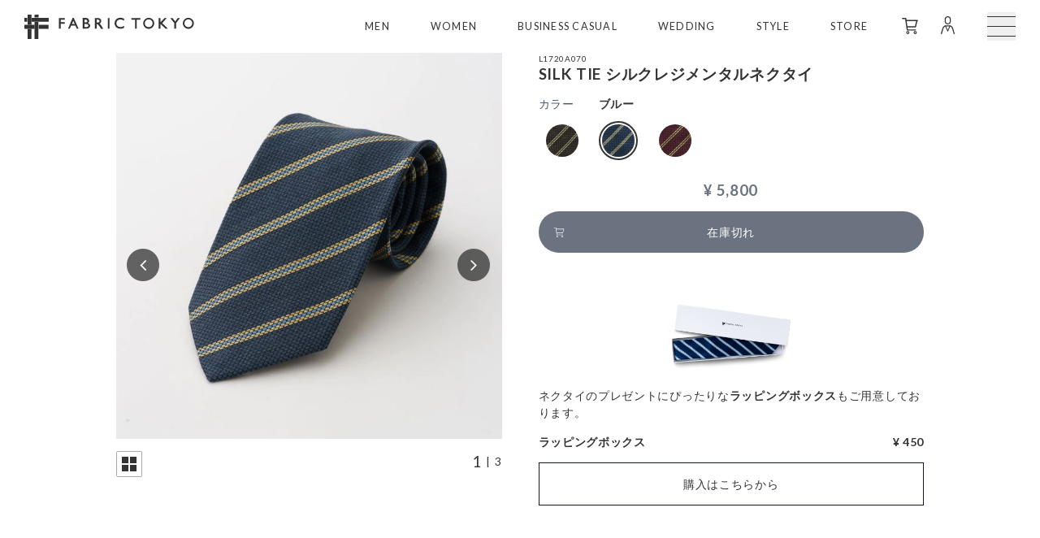

--- FILE ---
content_type: text/html; charset=UTF-8
request_url: https://fabric-tokyo.com/product-groups/silk-regimental-tie?product=silk-blue-heather-blue-tie-l1720a070&argument=HXfBdcT3&dmai=a63454a13deab0
body_size: 4581
content:
<!DOCTYPE html>
<html lang="ja">
<head>
  <!-- PWA  -->
<meta name="theme-color" content="#000000"/>
<link rel="apple-touch-icon" href="https://fabric-tokyo.com/logo.png">
<link rel="manifest" href="https://fabric-tokyo.com/manifest.json">
<!-- PWA end -->
  <meta charset="utf-8">
  <meta name="viewport" content="width=device-width, initial-scale=1.0, maximum-scale=1.0, minimum-scale=1.0" />

      <link data-vmid="canonical" rel="canonical" href="https://fabric-tokyo.com/product-groups/silk-regimental-tie" />
  
  <link rel="preconnect" href="//fonts.gstatic.com" />
  <link rel="preconnect" href="//fonts.googleapis.com" />
  <link rel="preconnect" href="//cdn.contentful.com" />

  <meta name="csrf-token" content="IEoMsEpC11VQHWTqEPj1Spet1DukPQmtZXzxHoRh">

      <title>SILK TIE(シルクレジメンタルネクタイ) | オーダースーツのFABRIC TOKYO</title>
  
  <meta name="description" data-vmid="description" content="">

  
  <link rel="icon" href="https://fabric-tokyo.com/images/favicons/favicon-dark.ico?date=20260117160212" data-dark="https://fabric-tokyo.com/images/favicons/favicon-light.ico?date=20260117160212" type="image/png" />
  <link rel="apple-touch-icon" sizes="120x120" href="https://fabric-tokyo.com/images/favicons/apple-touch-icon-120x120.png?date=20260117160212"/>
  <link rel="apple-touch-icon" sizes="152x152" href="https://fabric-tokyo.com/images/favicons/apple-touch-icon-152x152.png?date=20260117160212"/>
  <link rel="apple-touch-icon" sizes="167x167" href="https://fabric-tokyo.com/images/favicons/apple-touch-icon-167x167.png?date=20260117160212"/>
  <link rel="apple-touch-icon" sizes="180x180" href="https://fabric-tokyo.com/images/favicons/apple-touch-icon-180x180.png?date=20260117160212"/>

    <link rel="stylesheet" href="https://fabric-tokyo.com/assets/style.css?date=20260117160212"/>

  <meta property="og:type" data-vmid="" content="article" />

  <meta property="og:title" data-vmid="og:title" content="SILK TIE(シルクレジメンタルネクタイ) | オーダースーツのFABRIC TOKYO">

<meta property="og:description" data-vmid="og:description" content="FABRIC TOKYOは、ビジネスウェアのカスタムオーダーサービスです。クラウド上にサイズデータを登録し、高機能素材のオーダースーツやオーダーシャツをオンライン購入できます。">

<meta property="og:url" data-vmid="og:url" content="https://fabric-tokyo.com/product-groups/silk-regimental-tie">
<meta property="og:image" data-vmid="og:image" content="https://fabric-tokyo.com/images/FabricTokyo/ogp.jpg?date=20260117160212">
<meta property="og:site_name" data-vmid="og:site_name" content="FABRIC TOKYO（ファブリックトウキョウ）" />
<meta property="og:locale" data-vmid="og:locale" content="ja_JP" />
<meta property="fb:app_id" data-vmid="fb:app_id" content="765090456914696" />
  <meta name="twitter:card" data-vmid="twitter:card" content="summary_large_image">
<meta name="twitter:site" data-vmid="twitter:site" content="@fabric_tokyo">
<meta name="twitter:creator" data-vmid="twitter:creator" content="@fabric_tokyo">
<meta name="twitter:domain" data-vmid="twitter:domain" content="fabric-tokyo.com">
<meta property="twitter:image" data-vmid="twitter:image" content="https://fabric-tokyo.com/images/FabricTokyo/ogp.jpg?date=20260117160212" />

  <script>window.dataLayer = []</script>
    <script>
  window.dataLayer = window.dataLayer || [];
    </script>

<!-- Google Tag Manager -->
<script>
  (function(w,d,s,l,i){w[l]=w[l]||[];w[l].push({'gtm.start':
    new Date().getTime(),event:'gtm.js'});var f=d.getElementsByTagName(s)[0],
    j=d.createElement(s),dl=l!='dataLayer'?'&l='+l:'';j.async=true;j.src=
    'https://www.googletagmanager.com/gtm.js?id='+i+dl;f.parentNode.insertBefore(j,f);
  })(window,document,'script','dataLayer','GTM-5BXBH3');
</script>
<!-- End Google Tag Manager -->
  
  <script type="application/ld+json">
    {
      "@context" : "https://schema.org",
      "@type" : "WebSite",
      "name" : "FABRIC TOKYO",
      "headline" : " SILK TIE(シルクレジメンタルネクタイ) | オーダースーツのFABRIC TOKYO ",
      "url" : "https://fabric-tokyo.com",
      "description" : "",
      "image" : "https://fabric-tokyo.com/images/FabricTokyo/ogp.jpg?date=20260117160212"
    }
</script>
  
  
  <!--
    <PageMap>
      <DataObject type="thumbnail">
          <Attribute name="src" value="https://fabric-tokyo.com/images/pagemap.jpg"/>
          <Attribute name="width" value="120"/>
          <Attribute name="height" value="120"/>
      </DataObject>
    </PageMap>
  -->
  <meta name="thumbnail" content="https://fabric-tokyo.com/images/pagemap.jpg" />

  <script>
    (function() {
      var el = document.head.querySelector('[name=viewport]')
      if (!window.matchMedia('(min-width: 375px)').matches) {
        el.content = el.content.replaceAll('1.0', '0.7')
      }
    })()
  </script>
</head>

<body>
    <!-- Google Tag Manager (noscript) -->
<noscript><iframe src="https://www.googletagmanager.com/ns.html?id=GTM-5BXBH3"
  height="0" width="0" style="display:none;visibility:hidden"></iframe></noscript>
<!-- End Google Tag Manager (noscript) -->
  
  <div id="navigation" class="top-0 sticky z-50 h-[65px]"></div>

  
  <div id="app" class="app_content min-h-[100vh]">
    <main>
      <div id="app-product" class="min-h-screen"><router-view></router-view></div>
    </main>
  </div>

  <div id="app-browser-history"></div>

  <footer id="footer" class="bg-black text-white">
    <div class="container mx-auto max-w-screen-xl space-y-[40px] px-[20px] xl:px-0 py-[40px]">
        <div class="xl:text-right">
            <p class="font-lato text-[11px]"><span class="block text-grayish-blue xl:inline">古物営業法に基づく表示 : </span>東京都公安委員会 第304382004747号 株式会社FABRIC TOKYO</p>
        </div>
        <div class="space-y-[48px] px-[20px] xl:flex xl:space-x-[24px] xl:space-y-0">
            <div class="space-y-[48px]">
                <div class="xl:max-w-[250px]">
                    <h3 class="mb-[12px] text-left font-lato text-[16px] leading-[21px] tracking-[2px]">ABOUT</h3>
                    <ul class="space-y-[12px] xl:mb-[24px] xl:!h-auto">
                        <li><a href="https://fabric-tokyo.com/beginners-guide" target="_self" class="text-[12px]">オーダーメイドの流れ</a></li>
                        <li><a href="https://fabric-tokyo.com/pages/concept" target="_self" class="text-[12px]">ブランドコンセプト</a></li>
                    </ul>
                </div>
                <div class="xl:max-w-[250px]">
                    <h3 class="mb-[12px] text-left font-lato text-[16px] leading-[21px] tracking-[2px]">ITEM</h3>
                    <ul class="space-y-[12px] xl:mb-[24px] xl:!h-auto">
                        <li><a href="https://fabric-tokyo.com/suit" target="_self" class="text-[12px]">オーダースーツ</a></li>
                        <li><a href="https://fabric-tokyo.com/shirt" target="_self" class="text-[12px]">オーダーシャツ</a></li>
                        <li><a href="https://fabric-tokyo.com/business_casual" target="_self" class="text-[12px]">オーダービジネスカジュアル</a></li>
                        <li><a href="https://fabric-tokyo.com/lp/womens" target="_self" class="text-[12px]">ウィメンズスーツ</a>
                        </li>
                        <li><a href="https://fabric-tokyo.com/reviews" target="_self" class="text-[12px]">商品レビュー</a></li>
                    </ul>
                </div>
            </div>
            <div class="space-y-[48px]">
                <div class="xl:max-w-[250px]">
                    <h3 class="mb-[12px] text-left font-lato text-[16px] leading-[21px] tracking-[2px]">STORE</h3>
                    <ul class="space-y-[12px] xl:mb-[24px] xl:!h-auto">
                        <li><a href="https://fabric-tokyo.com/stores/yurakucho" target="_self" class="text-[12px]">FABRIC TOKYO 有楽町（銀座）</a></li>
                        <li><a href="https://fabric-tokyo.com/stores/nihonbashi" target="_self" class="text-[12px]">FABRIC TOKYO 日本橋</a></li>
                        <li><a href="https://fabric-tokyo.com/stores/omotesando" target="_self" class="text-[12px]">FABRIC TOKYO 表参道</a></li>
                        <li><a href="https://fabric-tokyo.com/stores/shibuya_modi" target="_self" class="text-[12px]">FABRIC TOKYO 渋谷MODI</a>
                        </li>
                        <li><a href="https://fabric-tokyo.com/stores/shinjuku" target="_self" class="text-[12px]">FABRIC TOKYO 新宿</a></li>
                        <li><a href="https://fabric-tokyo.com/stores/kichijoji" target="_self" class="text-[12px]">FABRIC TOKYO 吉祥寺</a></li>
                        <li><a href="https://fabric-tokyo.com/stores/yokohama" target="_self" class="text-[12px]">FABRIC TOKYO 横浜</a></li>
                        <li><a href="https://fabric-tokyo.com/stores/nagoya_sakae" target="_self" class="text-[12px]">FABRIC TOKYO 名古屋栄</a></li>
                        <li><a href="https://fabric-tokyo.com/stores/umeda" target="_self" class="text-[12px]">FABRIC TOKYO 大阪梅田</a></li>
                        <li><a href="https://fabric-tokyo.com/stores/tenjin" target="_self" class="text-[12px]">FABRIC TOKYO 福岡天神</a></li>
                    </ul>
                </div>
                <div class="xl:max-w-[250px]">
                    <h3 class="mb-[12px] text-left font-lato text-[16px] leading-[21px] tracking-[2px]">MEDIA</h3>
                    <ul class="space-y-[12px] xl:mb-[24px] xl:!h-auto">
                        <li><a href="https://fabric-tokyo.com/answer" target="_blank" class="text-[12px]">ANSWER</a></li>
                        <li><a href="https://fabric-tokyo.com/story" target="_self" class="text-[12px]">服と、私たちの物語</a></li>
                    </ul>
                </div>
            </div>
            <div class="space-y-[48px]">
                <div class="xl:max-w-[250px]">
                    <h3 class="mb-[12px] text-left font-lato text-[16px] leading-[21px] tracking-[2px]">RECOMMENDED CONTENTS</h3>
                    <ul class="space-y-[12px] xl:mb-[24px] xl:!h-auto">
                        <li><a href="https://fabric-tokyo.com/answer/business_casual/about-business-casual"
                                target="_self" class="text-[12px]">ビジネスカジュアルおすすめ記事</a></li>
                        <li><a href="https://fabric-tokyo.com/answer/business_casual/office-casual-active"
                                target="_self" class="text-[12px]">メンズオフィスカジュアルおすすめ記事</a></li>
                        <li><a href="https://fabric-tokyo.com/answer/suit/women-suit-outfit" target="_self"
                                class="text-[12px]">レディーススーツおすすめ記事</a></li>
                    </ul>
                </div>
                <div class="xl:max-w-[250px]">
                    <h3 class="mb-[12px] text-left font-lato text-[16px] leading-[21px] tracking-[2px]">SERVICE</h3>
                    <ul class="space-y-[12px] xl:mb-[24px] xl:!h-auto">
                        <li><a href="https://fabric-tokyo.com/pages/home-measurement" target="_self" class="text-[12px]">ご自宅でサイズを登録する</a></li>
                        <li><a href="https://fabric-tokyo.com/pages/biz-entry" target="_self" class="text-[12px]">法人・団体のお客さまへ</a></li>
                    </ul>
                </div>
            </div>
            <div class="space-y-[48px]">
                <div class="xl:max-w-[250px]">
                    <h3 class="mb-[12px] text-left font-lato text-[16px] leading-[21px] tracking-[2px]">SUPPORT</h3>
                    <ul class="space-y-[12px] xl:mb-[24px] xl:!h-auto">
                        <li><a href="https://fabric-tokyo.zendesk.com/hc/ja" target="_self"
                                class="text-[12px]">よくあるご質問</a></li>
                        <li><a href="https://fabric-tokyo.com/pages/support" target="_self" class="text-[12px]">商品のお直し・サポート</a></li>
                        <li><a href="https://support.fabric-tokyo.com/hc/ja" target="_self"
                                class="text-[12px]">お問い合わせ</a></li>
                    </ul>
                </div>
            </div>
            <div class="my-[25px] !ml-auto space-y-[48px] xl:my-0">
                <div class="flex flex-col items-center xl:block">
                    <h4 class="mb-[24px] font-lato text-[16px] tracking-[2px]">Follow us</h4>
                    <div class="flex space-x-[28px]"><a href="https://www.instagram.com/fabric_tokyo/"
                            target="_blank"><svg class="h-[24px] w-[24px] fill-[#fff]">
                                <use xlink:href="/assets/svg/sprite.svg#icon-resources--images--svg--instagram"></use>
                            </svg></a><a href="https://www.youtube.com/channel/UCX78ndAjhuHypEL922UK2Yw"
                            target="_blank"><svg class="h-[24px] w-[24px] fill-[#fff]">
                                <use xlink:href="/assets/svg/sprite.svg#icon-resources--images--svg--youtube"></use>
                            </svg></a><a href="https://line.me/R/ti/p/%40alp1486p" target="_blank"><svg
                                class="h-[24px] w-[24px] fill-[#fff]">
                                <use xlink:href="/assets/svg/sprite.svg#icon-resources--images--svg--line"></use>
                            </svg></a><a href="https://twitter.com/fabric_tokyo" target="_blank"><svg
                                class="h-[24px] w-[24px] fill-[#fff]">
                                <use xlink:href="/assets/svg/sprite.svg#icon-resources--images--svg--twitter"></use>
                            </svg></a><a href="https://podcasts.apple.com/jp/podcast/fabric-tokyo-radio/id1276061423"
                            target="_blank"><svg class="h-[24px] w-[24px] fill-[#fff]">
                                <use
                                    xlink:href="/assets/svg/sprite.svg#icon-resources--images--svg--icon_apple-podcasts">
                                </use>
                            </svg></a></div>
                </div>
                <ul class="flex flex-col items-center space-y-[16px] text-[11px] xl:block">
                    <li><a href="https://fabric-tokyo.com/pages/policy">利用規約・プライバシーポリシー</a></li>
                    <li><a href="https://fabric-tokyo.com/pages/transaction">特定商取引法に基づく表記</a></li>
                    <li><a href="https://corp.fabric-tokyo.com/" target="_blank">運営会社</a></li>
                    <li><a href="https://corp.fabric-tokyo.com/recruit" target="_blank">採用情報</a></li>
                </ul>
            </div>
        </div>
        <div class="flex flex-col px-[20px] xl:flex-row xl:justify-between"><svg
                class="mb-[12px] h-[26px] w-[180px] fill-white xl:mb-0">
                <use xlink:href="/assets/svg/sprite.svg#icon-resources--images--svg--logo_fabrictokyo_header"></use>
            </svg><span class="ml-auto font-lato text-[10px]">Copyright © 2018 FABRIC TOKYO All rights reserved.</span>
        </div>
    </div>
</footer>

  
      <div id="app-first-guide"></div>
    <script src="https://fabric-tokyo.com/assets/firstGuide.js?date=20260117160212" defer></script>
  
  <!-- for Static Pages -->
  <script src="https://code.jquery.com/jquery-3.3.1.min.js" integrity="sha256-FgpCb/KJQlLNfOu91ta32o/NMZxltwRo8QtmkMRdAu8=" crossorigin="anonymous"></script>

  <!-- jqueryPlugin `Swiper` スライダー用のプラグイン -->
  <script src="https://unpkg.com/swiper@10.1.0/swiper-bundle.min.js"></script>

  <!-- for Static Pages -->
  <script src="https://fabric-tokyo.com/statics/contents.js?date=20260117160212" defer></script>

  <script src="https://fabric-tokyo.com/assets/app.js?date=20260117160212" defer></script>

  <link rel="stylesheet" href="https://fabric-tokyo.com/assets/fonts.css?date=20260117160212"/>
    <script src="https://fabric-tokyo.com/assets/product.js?date=20260117160212"></script>
  <script>
  const flashMessages = document.querySelectorAll('.js-flash-message');
  flashMessages.forEach((flashMessage) => {
    const closeButton = flashMessage.querySelector('button');
    closeButton.addEventListener('click', () => {
      flashMessage.classList.add('hidden');
    });
  });
</script>
  
<!-- PWA scripts -->
<script  src="https://fabric-tokyo.com/sw.js"></script>
<script >
    "use strict";
    if ("serviceWorker" in navigator) {
        navigator.serviceWorker.register("/sw.js").then(
            (registration) => {
                //("Service worker registration succeeded:");
            },
            (error) => {
                //("Service worker registration failed", error);
            }
        );
    } else {
        //("Service workers are not supported.");
    }
    
</script>
<!-- PWA scripts --></body>
</html>


--- FILE ---
content_type: text/css
request_url: https://fabric-tokyo.com/assets/style.css?date=20260117160212
body_size: 89749
content:
ol,ul{list-style:none}table{border-spacing:0}caption,td,th{font-weight:400;text-align:left;vertical-align:middle}blockquote,q{quotes:none}blockquote:after,blockquote:before,q:after,q:before{content:""}a img{border:0}article,aside,details,figcaption,figure,footer,header,hgroup,main,menu,nav,section,summary{display:block}html{font-size:10px;scroll-behavior:smooth;width:100%}body{background-color:#fff;font-family:Lato,ヒラギノ角ゴシック Pro,Hiragino Kaku Gothic Pro,メイリオ,Meiryo;font-size:14px;font-weight:400;letter-spacing:.05em;line-height:1.5}a,body{color:#333}a{background-color:transparent}.box-content{color:#333}a,div,p{outline:none}[v-cloak]{display:none}.global-container{padding-bottom:40px;padding-top:65px;position:relative;width:100vw}.global-container--gray{background-color:#f5f6fa}.row{display:grid}.basic-container{border:1px solid #e4e8e9;box-sizing:border-box;margin:15px auto;max-width:1000px;padding:30px}@media(max-width:991px){.basic-container{border:0;max-width:calc(100% - 32px);padding:16px}}.information-container{margin:0 auto;max-width:440px;padding:40px 0}@media(max-width:991px){.information-container{margin:0 auto 40px;width:calc(100% - 30px)}}.information-container .content-heading__title{font-size:1.8rem;letter-spacing:.1em}.information-container__content-body{margin:30px 0 50px}.form-container{margin:0 auto;max-width:780px;padding:40px 0}@media(max-width:991px){.form-container{max-width:680px}}.content__text-body{margin-bottom:24px}.column{width:100%}@media(max-width:749px){.column{width:auto}}.column:after{clear:both;content:"";display:block}[class*=" col-"],[class^=col-]{box-sizing:border-box;float:left}.column-reverse>[class*=" col-"],.column-reverse>[class^=col-]{float:right}.col-left{clear:left}.col-11,.col-22,.col-33,.col-44,.col-55,.col-66,.col-77,.col-full{clear:both;float:none;width:100%}.col-31,.col-62{width:33.3333333333%}.col-32,.col-64{width:66.6666666667%}.col-41{width:25%}.col-21,.col-42,.col-63{width:50%}.col-43{width:75%}.col-51{width:20%}.col-52{width:40%}.col-53{width:60%}.col-54{width:80%}.col-61{width:16.6666666667%}.col-65{width:83.3333333333%}.col-71{width:14.2857142857%}.col-72{width:28.5714285714%}.col-73{width:42.8571428571%}.col-74{width:57.1428571429%}.col-75{width:71.4285714286%}.col-76{width:85.7142857143%}.col-shift-31,.col-shift-62{margin-left:33.3333333333%}.column-reverse>.col-shift-31,.column-reverse>.col-shift-62{margin-left:0;margin-right:33.3333333333%}.col-shift-32,.col-shift-64{margin-left:66.6666666667%}.column-reverse>.col-shift-32,.column-reverse>.col-shift-64{margin-left:0;margin-right:66.6666666667%}.col-shift-41{margin-left:25%}.column-reverse>.col-shift-41{margin-left:0;margin-right:25%}.col-shift-21,.col-shift-42,.col-shift-63{margin-left:50%}.column-reverse>.col-shift-21,.column-reverse>.col-shift-42,.column-reverse>.col-shift-63{margin-left:0;margin-right:50%}.col-shift-43{margin-left:75%}.column-reverse>.col-shift-43{margin-left:0;margin-right:75%}.col-shift-51{margin-left:20%}.column-reverse>.col-shift-51{margin-left:0;margin-right:20%}.col-shift-52{margin-left:40%}.column-reverse>.col-shift-52{margin-left:0;margin-right:40%}.col-shift-53{margin-left:60%}.column-reverse>.col-shift-53{margin-left:0;margin-right:60%}.col-shift-54{margin-left:80%}.column-reverse>.col-shift-54{margin-left:0;margin-right:80%}.col-shift-61{margin-left:16.6666666667%}.column-reverse>.col-shift-61{margin-left:0;margin-right:16.6666666667%}.col-shift-65{margin-left:83.3333333333%}.column-reverse>.col-shift-65{margin-left:0;margin-right:83.3333333333%}.col-shift-71{margin-left:14.2857142857%}.column-reverse>.col-shift-71{margin-left:0;margin-right:14.2857142857%}.col-shift-72{margin-left:28.5714285714%}.column-reverse>.col-shift-72{margin-left:0;margin-right:28.5714285714%}.col-shift-73{margin-left:42.8571428571%}.column-reverse>.col-shift-73{margin-left:0;margin-right:42.8571428571%}.col-shift-74{margin-left:57.1428571429%}.column-reverse>.col-shift-74{margin-left:0;margin-right:57.1428571429%}.col-shift-75{margin-left:71.4285714286%}.column-reverse>.col-shift-75{margin-left:0;margin-right:71.4285714286%}.col-shift-76{margin-left:85.7142857143%}.column-reverse>.col-shift-76{margin-left:0;margin-right:85.7142857143%}@media(min-width:750px){.col-wd-left{clear:left}}@media(max-width:749px){[class*=" col-"],[class^=col-]{float:left}.column-reverse>[class*=" col-"],.column-reverse>[class^=col-]{float:right}.col-nd-11,.col-nd-22,.col-nd-33,.col-nd-44,.col-nd-55,.col-nd-66,.col-nd-77,.col-nd-full{clear:both;float:none;width:100%}.col-nd-31,.col-nd-62{width:33.3333333333%}.col-nd-32,.col-nd-64{width:66.6666666667%}.col-nd-41{width:25%}.col-nd-21,.col-nd-42,.col-nd-63{width:50%}.col-nd-43{width:75%}.col-nd-51{width:20%}.col-nd-52{width:40%}.col-nd-53{width:60%}.col-nd-54{width:80%}.col-nd-61{width:16.6666666667%}.col-nd-65{width:83.3333333333%}.col-nd-71{width:14.2857142857%}.col-nd-72{width:28.5714285714%}.col-nd-73{width:42.8571428571%}.col-nd-74{width:57.1428571429%}.col-nd-75{width:71.4285714286%}.col-nd-76{width:85.7142857143%}.col-nd-shift-none{margin-left:0}.column-reverse>.col-nd-shift-none{margin-left:0;margin-right:0}.col-nd-shift-31,.col-nd-shift-62{margin-left:33.3333333333%}.column-reverse>.col-nd-shift-31,.column-reverse>.col-nd-shift-62{margin-left:0;margin-right:33.3333333333%}.col-nd-shift-32,.col-nd-shift-64{margin-left:66.6666666667%}.column-reverse>.col-nd-shift-32,.column-reverse>.col-nd-shift-64{margin-left:0;margin-right:66.6666666667%}.col-nd-shift-41{margin-left:25%}.column-reverse>.col-nd-shift-41{margin-left:0;margin-right:25%}.col-nd-shift-21,.col-nd-shift-42,.col-nd-shift-63{margin-left:50%}.column-reverse>.col-nd-shift-21,.column-reverse>.col-nd-shift-42,.column-reverse>.col-nd-shift-63{margin-left:0;margin-right:50%}.col-nd-shift-43{margin-left:75%}.column-reverse>.col-nd-shift-43{margin-left:0;margin-right:75%}.col-nd-shift-51{margin-left:20%}.column-reverse>.col-nd-shift-51{margin-left:0;margin-right:20%}.col-nd-shift-52{margin-left:40%}.column-reverse>.col-nd-shift-52{margin-left:0;margin-right:40%}.col-nd-shift-53{margin-left:60%}.column-reverse>.col-nd-shift-53{margin-left:0;margin-right:60%}.col-nd-shift-54{margin-left:80%}.column-reverse>.col-nd-shift-54{margin-left:0;margin-right:80%}.col-nd-shift-61{margin-left:16.6666666667%}.column-reverse>.col-nd-shift-61{margin-left:0;margin-right:16.6666666667%}.col-nd-shift-65{margin-left:83.3333333333%}.column-reverse>.col-nd-shift-65{margin-left:0;margin-right:83.3333333333%}.col-nd-shift-71{margin-left:14.2857142857%}.column-reverse>.col-nd-shift-71{margin-left:0;margin-right:14.2857142857%}.col-nd-shift-72{margin-left:28.5714285714%}.column-reverse>.col-nd-shift-72{margin-left:0;margin-right:28.5714285714%}.col-nd-shift-73{margin-left:42.8571428571%}.column-reverse>.col-nd-shift-73{margin-left:0;margin-right:42.8571428571%}.col-nd-shift-74{margin-left:57.1428571429%}.column-reverse>.col-nd-shift-74{margin-left:0;margin-right:57.1428571429%}.col-nd-shift-75{margin-left:71.4285714286%}.column-reverse>.col-nd-shift-75{margin-left:0;margin-right:71.4285714286%}.col-nd-shift-76{margin-left:85.7142857143%}.column-reverse>.col-nd-shift-76{margin-left:0;margin-right:85.7142857143%}}@media(min-width:750px){.only-sd{display:none}}@media(max-width:749px){.no-sd{display:none}.col-sd-11,.col-sd-22,.col-sd-33,.col-sd-44,.col-sd-55,.col-sd-66,.col-sd-77,.col-sd-full{clear:both;float:none;width:100%}.col-sd-31,.col-sd-62{width:33.3333333333%}.col-sd-32,.col-sd-64{width:66.6666666667%}.col-sd-41{width:25%}.col-sd-21,.col-sd-42,.col-sd-63{width:50%}.col-sd-43{width:75%}.col-sd-51{width:20%}.col-sd-52{width:40%}.col-sd-53{width:60%}.col-sd-54{width:80%}.col-sd-61{width:16.6666666667%}.col-sd-65{width:83.3333333333%}.col-sd-71{width:14.2857142857%}.col-sd-72{width:28.5714285714%}.col-sd-73{width:42.8571428571%}.col-sd-74{width:57.1428571429%}.col-sd-75{width:71.4285714286%}.col-sd-76{width:85.7142857143%}.col-sd-shift-none{margin-left:0}.column-reverse>.col-sd-shift-none{margin-left:0;margin-right:0}.col-sd-shift-31,.col-sd-shift-62{margin-left:33.3333333333%}.column-reverse>.col-sd-shift-31,.column-reverse>.col-sd-shift-62{margin-left:0;margin-right:33.3333333333%}.col-sd-shift-32,.col-sd-shift-64{margin-left:66.6666666667%}.column-reverse>.col-sd-shift-32,.column-reverse>.col-sd-shift-64{margin-left:0;margin-right:66.6666666667%}.col-sd-shift-41{margin-left:25%}.column-reverse>.col-sd-shift-41{margin-left:0;margin-right:25%}.col-sd-shift-21,.col-sd-shift-42,.col-sd-shift-63{margin-left:50%}.column-reverse>.col-sd-shift-21,.column-reverse>.col-sd-shift-42,.column-reverse>.col-sd-shift-63{margin-left:0;margin-right:50%}.col-sd-shift-43{margin-left:75%}.column-reverse>.col-sd-shift-43{margin-left:0;margin-right:75%}.col-sd-shift-51{margin-left:20%}.column-reverse>.col-sd-shift-51{margin-left:0;margin-right:20%}.col-sd-shift-52{margin-left:40%}.column-reverse>.col-sd-shift-52{margin-left:0;margin-right:40%}.col-sd-shift-53{margin-left:60%}.column-reverse>.col-sd-shift-53{margin-left:0;margin-right:60%}.col-sd-shift-54{margin-left:80%}.column-reverse>.col-sd-shift-54{margin-left:0;margin-right:80%}.col-sd-shift-61{margin-left:16.6666666667%}.column-reverse>.col-sd-shift-61{margin-left:0;margin-right:16.6666666667%}.col-sd-shift-65{margin-left:83.3333333333%}.column-reverse>.col-sd-shift-65{margin-left:0;margin-right:83.3333333333%}.col-sd-shift-71{margin-left:14.2857142857%}.column-reverse>.col-sd-shift-71{margin-left:0;margin-right:14.2857142857%}.col-sd-shift-72{margin-left:28.5714285714%}.column-reverse>.col-sd-shift-72{margin-left:0;margin-right:28.5714285714%}.col-sd-shift-73{margin-left:42.8571428571%}.column-reverse>.col-sd-shift-73{margin-left:0;margin-right:42.8571428571%}.col-sd-shift-74{margin-left:57.1428571429%}.column-reverse>.col-sd-shift-74{margin-left:0;margin-right:57.1428571429%}.col-sd-shift-75{margin-left:71.4285714286%}.column-reverse>.col-sd-shift-75{margin-left:0;margin-right:71.4285714286%}.col-sd-shift-76{margin-left:85.7142857143%}.column-reverse>.col-sd-shift-76{margin-left:0;margin-right:85.7142857143%}}.global_header{align-items:center;box-sizing:border-box;display:flex;left:0;padding:10px 15px;position:fixed;top:0;width:100%;z-index:550}@media(max-width:749px){.global_header{padding:0 5px}}.global_header.local_header{background:#fff}.global_header__logo{display:block;padding:10px 15px 0;position:relative;top:0;transition:.4s}@media(max-width:749px){.global_header__logo{margin-right:auto;padding:10px 10px 0;z-index:55}.global_header__logo.child_menu--open{top:-60px}}.global_header__fabric_tokyo{fill:#333;height:30px;width:210px}@media(max-width:749px){.global_header__fabric_tokyo{height:30px;width:180px}}@media(max-width:359px){.global_header__fabric_tokyo{height:25px;width:150px}}.global_header__item_link{align-items:center;display:flex;margin-right:15px;position:relative;transition:.2s;z-index:55}@media(max-width:749px){.global_header__item_link{margin-right:15px}.global_header__item_link.favorite{display:none}}.global_header__icon{fill:#333;display:block;height:25px;width:25px}@media(max-width:749px){.global_header__icon{height:20px;width:20px}}.global_header__menu{cursor:pointer;padding:15px 10px;position:relative;z-index:55}.global_header__menu.js-global_nav--open .global_header__menu_button span:first-of-type{transform:translateY(11px) rotate(-45deg)}@media(max-width:749px){.global_header__menu.js-global_nav--open .global_header__menu_button span:first-of-type{transform:translateY(9px) rotate(-45deg)}}.global_header__menu.js-global_nav--open .global_header__menu_button span:nth-of-type(2){animation:menu_button_open .5s forwards;left:50%;opacity:0}.global_header__menu.js-global_nav--open .global_header__menu_button span:nth-of-type(3){transform:translateY(-11px) rotate(45deg)}@media(max-width:749px){.global_header__menu.js-global_nav--open .global_header__menu_button span:nth-of-type(3){transform:translateY(-9px) rotate(45deg)}}.global_header__menu_button{height:23px;position:relative;width:35px}@media(max-width:749px){.global_header__menu_button{height:19px;width:25px}}.global_header__menu_button span{background-color:#333;border-radius:4px;height:1px;left:0;position:absolute;width:100%}.global_header__menu_button,.global_header__menu_button span{box-sizing:border-box;display:block;transition:all .2s}.global_header__menu_button span:first-of-type{top:0}.global_header__menu_button span:nth-of-type(2){top:11px}@media(max-width:749px){.global_header__menu_button span:nth-of-type(2){top:9px}}.global_header__menu_button span:nth-of-type(3){bottom:0}@keyframes menu_button_open{to{height:0}}.global_header__user_label{cursor:pointer;font-family:Lato,sans-serif;font-size:1.2rem;font-weight:500;letter-spacing:.15rem;margin:0 5px;padding:5px;position:relative;z-index:55}@media(max-width:749px){.global_header__user_label{display:none}}.global_header__user_label:after{background:#333;bottom:1px;content:"";height:1px;left:0;position:absolute;transition:.2s;width:0}@media(max-width:749px){.global_header__login_nav{margin-right:15px}}.global_navigation__logout{align-items:center;display:flex;position:relative}.global_navigation__logout_link{height:100%;left:0;position:absolute;top:0;width:100%}.global_navigation__logout_icon{height:20px;margin-right:10px;width:20px}.global_navigation__logout_label{cursor:pointer;font-family:Lato,sans-serif;font-size:1.2rem;font-weight:500;letter-spacing:.15rem}.global_header__user_icon{fill:#333;display:none;height:25px;opacity:1;position:relative;transition:.2s;width:25px;z-index:55}@media(max-width:749px){.global_header__user_icon{display:block;height:20px;width:20px}}.global_header__my_page_nav{cursor:pointer;margin-right:15px;position:relative}@media(max-width:749px){.global_header__my_page_nav{margin-right:10px}}.global_header__my_page_nav.js-my_page--open :after{width:100%}.global_header__my_page_nav.js-my_page--open .global_navigation__my_page_close{bottom:-20px;opacity:1}@media(max-width:749px){.global_header__my_page_nav.js-my_page--open .global_navigation__my_page_close{bottom:-15px}}.global_header__my_page_nav.js-my_page--open .global_header__user_icon{opacity:0;transform:translateY(-80px)}.global_navigation__my_page_close{align-items:center;bottom:0;cursor:pointer;display:flex;left:50%;opacity:0;position:absolute;transform:translateX(-50%);transition:.2s;z-index:55}@media(max-width:749px){.global_navigation__my_page_close{flex-direction:column}}.global_navigation__my_page_close_icon{height:15px;margin-right:10px;width:15px}@media(max-width:749px){.global_navigation__my_page_close_icon{margin:0 0 8px}}.global_navigation__my_page_close_label{font-family:Lato,sans-serif;font-size:1.2rem;font-weight:500;letter-spacing:.2rem;line-height:1}@media(max-width:749px){.global_navigation__my_page_close_label{font-size:1rem}}.global_navigation__point_amount{align-items:center;display:flex;margin-bottom:35px}.global_navigation__point_amount_label{font-size:1.2rem;line-height:1;padding-top:4px}.global_navigation__point_amount_number{align-items:flex-end;display:flex;font-family:din-2014,sans-serif;font-size:1.2rem;font-weight:500;line-height:1;margin-left:10px}.global_navigation__point_amount_number .point-amount{font-size:2rem;margin-right:3px}.top_page_header.js-header_color .global_header__fabric_tokyo,.top_page_header.js-header_color .global_header__icon,.top_page_header.js-header_color .global_header__navigation_item,.top_page_header.js-header_color .global_header__user_icon,.top_page_header.js-header_color .global_header__user_label{fill:#fff;color:#fff;transition:.4s}.top_page_header.js-header_color .global_header__menu_button span{background:#fff;transition:.4s}.body__no_scroll .top_page_header.js-header_color .global_header__fabric_tokyo,.body__no_scroll .top_page_header.js-header_color .global_header__icon,.body__no_scroll .top_page_header.js-header_color .global_header__navigation_item,.body__no_scroll .top_page_header.js-header_color .global_header__user_icon,.body__no_scroll .top_page_header.js-header_color .global_header__user_label{fill:#333;color:#333}.body__no_scroll .top_page_header.js-header_color .global_header__menu_button span{background:#333}.global_navigation__heading{display:flex;flex-direction:column;margin-bottom:40px}.global_navigation__label_large{font-size:2rem}.global_navigation__label_large.label_en{font-family:Lato,sans-serif;font-weight:500;letter-spacing:.2rem}.global_navigation__label_medium{align-items:center;display:flex;flex-wrap:wrap;font-size:1.4rem}@media(max-width:749px){.global_navigation__label_medium{font-size:1.5rem}}.global_navigation__label_medium.label_mypage{font-size:1.3rem}.global_navigation__label_medium.label_en{font-family:Lato,sans-serif;font-weight:500;letter-spacing:.15rem;line-height:1.2}.global_navigation__label_minimum{align-items:center;display:flex;flex-wrap:wrap;font-size:1.2rem;line-height:1.3}.global_navigation__label_minimum.label_en{font-family:Lato,sans-serif;font-weight:500;letter-spacing:.15rem}.global_navigation__label_minimum .label_sub{font-size:1rem;margin:0 5px}.global_navigation__label_new{background:#9f986c;border-radius:10px;color:#fff;display:flex;font-family:Lato,sans-serif;font-size:1rem;font-weight:500;letter-spacing:.1rem;line-height:1;margin:5px 5px 5px 0;padding:3px 5px 3px 7px}.global_header__item_count{background:#d36866;border-radius:16px;color:#fff;display:block;font-family:din-2014,sans-serif;font-size:9px;font-weight:600;line-height:16px;min-width:10px;padding:0 5px;position:absolute;right:-8px;text-align:center;top:-8px;transition:.3s;z-index:100}@media(max-width:749px){.global_header__item_count{right:-12px}}.global_header__item_count.survey-count-head{background:#d36866;font-size:0;line-height:6px;min-width:0;padding:0 2.5px;right:2px;top:0}@media(max-width:749px){.global_header__item_count.survey-count-head{right:-2px;top:-2px}}.global_header__item_count.vertical{font-size:1.3rem;line-height:22px;margin-left:4px;min-width:14px;padding:0 8px;position:relative;right:auto;top:auto}.global_navigation__label_price{font-family:din-2014,sans-serif;font-size:1.3rem;font-weight:500;letter-spacing:.15rem}.global_navigation__label_price:before{content:"¥";margin-right:5px}.global_navigation__link{cursor:pointer;height:100%;left:0;position:absolute;top:0;width:100%;z-index:10}.global_navigation__label_icon{border:1px solid #333;border-radius:10px;display:inline-block;font-size:1rem;font-weight:500;line-height:1;margin-left:5px;padding:2px 6px;position:relative;top:-2px}.global_header__navigation{display:flex;margin-left:auto;padding-left:60px;position:relative;z-index:50}@media(max-width:749px){.global_header__navigation{display:none}}.global_header__navigation_item{cursor:pointer;font-family:Lato,sans-serif;font-size:1.2rem;font-weight:500;letter-spacing:.15rem;margin-right:50px}@media(min-width:750px)and (max-width:991px){.global_header__navigation_item[data-childNav=about],.global_header__navigation_item[data-childNav=story],.global_header__navigation_item[data-childNav=style]{display:none}}.global_header__navigation_item a:hover{text-decoration:none}.global_navigation__main_menu{overflow:hidden;position:relative;width:260px}@media(max-width:749px){.global_navigation__main_menu{box-sizing:border-box;height:100%;padding:0;transform:translateX(0);transition:.5s;width:100%}}.global_navigation__main_menu_inner{-webkit-overflow-scrolling:touch;box-sizing:border-box;height:100%;overflow-y:scroll;padding-bottom:50px;padding-right:25px;padding-top:120px;position:absolute;width:calc(100% + 25px)}@media(max-width:749px){.global_navigation__main_menu_inner{padding-left:50px;padding-right:75px;padding-top:100px}}.global_navigation__main_menu.child_menu--open{opacity:1;transition:.5s}@media(min-width:992px){.global_navigation__main_menu.child_menu--open .global_navigation__menu_item:hover{opacity:1}}@media(max-width:749px){.global_navigation__main_menu.child_menu--open{transform:translateX(-100%)}}.global_navigation__main_menu.child_menu--open .global_navigation__menu_item{opacity:.4;transition:.2s}.global_navigation__main_menu.child_menu--open .current{opacity:1}.global_header__back_nav{height:35px;left:15px;position:fixed;top:-100px;transition:.3s;width:35px;z-index:56}@media(max-width:749px){.global_header__back_nav.child_menu--open{top:5px;transition:.3s}}.global_navigation__child_list{padding-top:70px;transition:.4s}.global_navigation__child_menu_list{box-sizing:content-box;overflow:hidden;position:relative;transition:.5s;width:0}@media(max-width:749px){.global_navigation__child_menu_list{height:100%;position:absolute;right:0;transition:0}}.global_navigation__child_menu_list.child_menu--open{width:300px}@media(max-width:749px){.global_navigation__child_menu_list.child_menu--open{width:100%}}.global_navigation__child_menu_list.child_menu--open[data-childNav=item]{width:560px}@media(min-width:750px)and (max-width:991px){.global_navigation__child_menu_list.child_menu--open[data-childNav=item]{width:320px}}@media(max-width:749px){.global_navigation__child_menu_list.child_menu--open[data-childNav=item]{width:100%}}.global_navigation__child_menu_list.child_menu--open[data-childNav=style]{width:520px}@media(min-width:750px)and (max-width:991px){.global_navigation__child_menu_list.child_menu--open[data-childNav=style]{width:320px}}@media(max-width:749px){.global_navigation__child_menu_list.child_menu--open[data-childNav=style]{width:100%}}.global_navigation__child_menu{-webkit-overflow-scrolling:touch;box-sizing:border-box;height:100%;margin-right:-25px;opacity:0;overflow:scroll;padding-right:25px;padding-top:170px;position:absolute;transform:translateX(100%);transition:.5s;width:calc(100% + 25px)}@media(max-width:749px){.global_navigation__child_menu{align-items:center;display:flex;flex-direction:column;padding-top:100px;transition:0}}.global_navigation__child_menu.child_menu--open{opacity:1;padding-left:30px;transform:translateX(0);width:calc(100% + 25px)}@media(max-width:749px){.global_navigation__child_menu.child_menu--open{padding-right:40px}}.global_navigation__child_menu:last-child{margin:0}.global_navigation__menu_list{border-bottom:1px solid #d9d9d9;margin:0 0 50px;padding:0 0 50px;position:relative}@media(max-width:749px){.global_navigation__menu_list{border-bottom:1px solid #abb9b9;box-sizing:border-box;width:100%}.global_navigation__menu_list.default_style .global_navigation__menu_item{align-items:center}}.global_navigation__menu_list:last-child{border-bottom:0;margin-bottom:0;padding-bottom:0}.global_navigation__menu_item{align-items:flex-start;display:flex;flex-direction:column;margin-bottom:25px;position:relative;white-space:nowrap;width:100%}.global_navigation__menu_item .global_navigation__label_large,.global_navigation__menu_item .global_navigation__label_medium,.global_navigation__menu_item .global_navigation__label_minimum,.global_navigation__menu_item .global_navigation__label_price{padding:0 5px}.global_navigation__menu_item .global_navigation__label_medium{align-items:center;display:flex;position:relative}.global_navigation__menu_item .global_navigation__label_medium:after{background:#333;bottom:-5px;content:"";height:1px;left:-5px;position:absolute;transition:.2s;width:0}.global_navigation__menu_item.current .global_navigation__label_medium:after{width:calc(100% + 10px)}.global_navigation__menu_item.min_item{margin-bottom:10px}@media(max-width:749px){.global_navigation__menu_item.min_item{margin-bottom:20px}}.global_navigation__menu_item.heading_item{margin-bottom:15px}@media(max-width:749px){.global_navigation__menu_item.heading_item{margin-bottom:20px}}.global_navigation__menu_item:last-child{margin-bottom:0}.global_navigation__menu_icon{height:16px;margin-right:15px;width:16px}.js-open_child_nav{cursor:pointer}.global_navigation__content{background:#fff;box-sizing:border-box;display:flex;height:100%;overflow:hidden;padding:0 60px;position:fixed;right:0;top:0;transform:translateX(100%);transition:.2s;z-index:54}@media(min-width:750px)and (max-width:991px){.global_navigation__content{padding:0 30px 0 60px}}@media(max-width:749px){.global_navigation__content{align-items:flex-start;background:hsla(0,0%,100%,.5);padding:0}}.global_navigation__content.js-global_nav--open{box-shadow:0 6px 60px -2px rgba(0,0,0,.5);transform:translateX(0)}@media(max-width:749px){.global_navigation__content.js-global_nav--open{box-shadow:none;width:100%}}.global_navigation__heading_logo{display:block;margin-bottom:40px}@media(max-width:749px){.global_navigation__heading_logo{display:none}}.global_navigation__heading_logo_image{height:30px;width:180px}.global_navigation__product_wrapper{display:flex;padding-bottom:50px}@media(min-width:750px)and (max-width:991px){.global_navigation__product_wrapper{align-items:center;flex-direction:column}}@media(max-width:749px){.global_navigation__product_wrapper{align-items:center;flex-direction:column}}.global_navigation__product_menu{align-items:flex-start;display:flex;margin-bottom:50px;position:relative}.global_navigation__product_menu:last-child{margin-bottom:0}@media(max-width:991px){.global_navigation__product_menu:last-child{margin-bottom:60px}}.global_navigation__product_menu .global_navigation__menu_list{margin:0;min-width:0;padding:0}.global_navigation__product_group_title{font-family:Lato,sans-serif;font-weight:500;margin-bottom:20px}.global_navigation__content_new_icon{display:block;left:-20px;position:absolute;top:-20px;width:40px}.global_navigation__order_product{flex-shrink:0;margin-right:20px;width:280px}@media(max-width:749px){.global_navigation__order_product{align-items:flex-start;display:flex;flex-direction:column;margin-right:0;max-width:280px;width:100%}}.global_navigation__other_product{width:100%}@media(max-width:749px){.global_navigation__other_product{align-items:flex-start;display:flex;flex-direction:column;max-width:260px}}.global_navigation__other_product .global_navigation__product_image{width:80px}@media(max-width:749px){.global_navigation__other_product .global_navigation__product_image{width:100px}}.global_navigation__product_image{flex-shrink:0;height:auto;margin-right:10px;width:100px}@media(max-width:749px){.global_navigation__product_image{margin-right:15px}}.global_navigation__select_style{align-items:center;display:flex}.global_navigation__style_keyword{align-items:center;display:flex;flex-direction:column;min-width:160px}@media(min-width:750px)and (max-width:991px){.global_navigation__style_keyword{margin-left:-30px}}.global_navigation__style_keyword .global_navigation__label_minimum{font-size:1rem;font-weight:600;margin-bottom:20px}.global_navigation__style_keyword_list li{border-radius:15px;cursor:pointer;font-size:1.3rem;line-height:1.4;margin-bottom:10px;padding:5px 15px;position:relative;text-align:center;transition:.2s;z-index:10}@media(max-width:991px){.global_navigation__style_keyword_list li{font-size:1.2rem}}.global_navigation__style_keyword_list .current,.global_navigation__style_keyword_list li:hover{background:#333;color:#fff}.global_navigation__style_content_list{width:300px}@media(max-width:991px){.global_navigation__style_content_list{width:200px}}.global_navigation__style_content{align-items:center;display:none;position:relative;white-space:nowrap}@media(max-width:991px){.global_navigation__style_content{flex-direction:column}}.global_navigation__style_content.style_content--open{display:flex}.global_navigation__style_link{cursor:pointer;height:100%;left:0;position:absolute;top:0;width:100%}.global_navigation__style_image{margin:-40px 0 0 -20px;width:240px}@media(min-width:750px)and (max-width:991px){.global_navigation__style_image{margin:0 0 0 -20px;width:180px}}@media(max-width:749px){.global_navigation__style_image{margin:-30px 0 0 -20px;width:200px}}.global_navigation__style_nav{align-items:center;display:flex;flex-direction:column}@media(min-width:750px)and (max-width:991px){.global_navigation__style_nav{align-items:center;flex-direction:row}}@media(max-width:749px){.global_navigation__style_nav{align-items:center;flex-direction:row}.global_navigation__style_nav br{display:none}}.global_navigation__style_label{font-size:1.2rem;margin-bottom:5px;text-align:center}@media(max-width:991px){.global_navigation__style_label{font-size:1.3rem;margin-bottom:0}}.global_navigation__style_icon{animation:flash 1s linear infinite;height:15px;width:30px}@media(min-width:750px)and (max-width:991px){.global_navigation__style_icon{margin-left:5px;width:10px}}@media(max-width:991px){.global_navigation__style_icon{margin-left:5px;width:20px}}@keyframes flash{0%,to{opacity:1}50%{opacity:0}}.global_navigation__my_page{background:#fff;box-sizing:border-box;display:flex;height:100%;overflow:hidden;padding:0 60px;position:fixed;right:0;top:0;transform:translateX(100%);transition:.2s;z-index:54}@media(min-width:750px)and (max-width:991px){.global_navigation__my_page{padding:0 30px 0 60px}}@media(max-width:749px){.global_navigation__my_page{align-items:flex-start;background:hsla(0,0%,100%,.5);padding:0}}.global_navigation__my_page.js-my_page_nav--open{box-shadow:0 6px 60px -2px rgba(0,0,0,.5);transform:translateX(0)}@media(max-width:749px){.global_navigation__my_page.js-my_page_nav--open{box-shadow:none;width:100%}}.global_navigation__my_page_menu{margin:0;min-width:280px;overflow:hidden;padding:0;position:relative}.app_content,.browser-history,.home_legal_information__text,footer{transition:.3s}.global_header__background{height:0;opacity:0;transition:.2s;width:0}.body__no_scroll{position:fixed;width:100%}.body__no_scroll .app_content,.body__no_scroll .browser-history,.body__no_scroll .home_legal_information__text,.body__no_scroll footer{filter:blur(20px);transition:.2s}.body__no_scroll .global_header__background{background:hsla(0,0%,100%,.5);height:100%;left:0;opacity:1;position:fixed;top:0;transition:.2s;width:100%;z-index:49}.global_header__margin{background:#fff;height:73px;position:relative;width:100%;z-index:40}@media(max-width:749px){.global_header__margin{height:53px}}.global_navigation__hideout{background:linear-gradient(180deg,#fff,#fff 50%,hsla(0,0%,100%,0));content:"";height:100px;left:0;pointer-events:none;position:absolute;top:0;width:100%;z-index:54}.message_area{clear:both;font-size:14px;letter-spacing:.08em;padding:0;position:relative;text-align:center;width:100%;z-index:540}.message_area .message{padding:10px}.message_area.notice .message{background:#ededed;color:#333}.message_area.success .message{background:#4abfdc;color:#fff}.message_area.error .message{background:#fb4d0f;color:#fff}.message_area.error .message .link{color:#fff;text-decoration:underline}.notification-new-pattern{box-sizing:border-box;clear:both;color:#fff;font-size:14px;letter-spacing:.08em;margin:10px auto;max-width:1000px;width:100%}@media(min-width:992px){.notification-new-pattern{margin:0 10px;width:auto}}.notification-new-pattern.success{background:#4abfdc}.notification-new-pattern.notice{background:#f9c922}.notification-new-pattern.error,.notification-new-pattern.message{background-color:#fb4d0f}.breadcrumb{font-size:1.2rem;margin:0 auto;max-width:1000px}@media(max-width:991px){.breadcrumb{font-size:1.1rem}}.breadcrumb_nav{display:flex;flex-wrap:wrap;max-width:1000px;padding:15px 0}@media(max-width:991px){.breadcrumb_nav{border-bottom:1px solid #e4e8e9;padding:15px}}.breadcrumb_nav__list{flex-shrink:0}.breadcrumb_nav__list a{color:#95a0a5}.breadcrumb_nav__list:after{color:#95a0a5;content:"";display:inline-block;font-family:ionicons;font-size:1rem;margin:0 .7em}.breadcrumb_nav__list:last-child:after{display:none}.content-heading{margin:0 0 24px;text-align:center;width:100%}.content-heading__title{color:#333;font-family:Lato,sans-serif;font-size:2.4rem;font-weight:600;letter-spacing:.15em}@media(max-width:749px){.content-heading__title{font-size:2rem;letter-spacing:.1em}}.content-heading__sub-title{color:#95a0a5;font-family:Lato,sans-serif;font-size:1.4rem;font-weight:400;letter-spacing:.1em}@media(max-width:749px){.content-heading__sub-title{font-size:1.3rem;letter-spacing:.05em}}.content-index{border-bottom:1px solid #e4e8e9;font-size:1.8rem;margin-bottom:16px;padding-bottom:8px;width:100%}.step-navigation{color:#95a0a5;display:flex;justify-content:space-between;margin:40px auto 0;max-width:640px}.step-navigation__content{position:relative;width:100%}.step-navigation__content:after{background:#95a0a5;content:"";height:2px;position:absolute;right:50%;top:3px;width:100%;z-index:1}.step-navigation__content:first-child:after{display:none}.step-navigation__icon .icon{background:#95a0a5;border-radius:18px;display:block;height:8px;margin:0 auto 16px;position:relative;width:8px;z-index:2}.current_step .icon{background:#fff;border:2px solid #30aabc;color:#30aabc;height:20px;text-align:center;top:-8px;width:20px}.current_step .icon:before{content:"";font-family:ionicons;font-size:2.6rem;left:.5px;line-height:20px;position:relative;top:0}.current_step:after{background:#30aabc}.step-navigation__text{display:block;font-size:1.2rem;text-align:center}@media(max-width:991px){.step-navigation__text{font-size:1rem}}.register_container{box-sizing:border-box;letter-spacing:1px;margin:0 auto;padding:48px 0;width:385px}@media(max-width:749px){.register_container{margin:0 auto 40px;width:calc(100% - 70px)}}.register_container .content-heading__sub-title{font-family:initial}.authentication{height:auto;margin:0 auto;position:relative}@media(min-width:992px){.authentication{width:385px}}@media(max-width:991px){.authentication{width:100%}}@media(min-width:992px){.authentication__close{display:none}}@media(max-width:991px){.authentication__close{background-color:rgba(0,0,0,.5);color:#fff;display:inline-block;font-size:2rem;height:40px;line-height:40px;margin:auto 0;position:absolute;right:0;text-align:center;top:0;width:40px}}.authentication__header{font-family:Lato,sans-serif;font-size:2.4rem;font-weight:500;letter-spacing:.2rem;text-align:center}.authentication__header .leadtext{display:block;font-family:Lato,sans-serif;font-size:1rem;padding-top:8px}.authentication__form_title{border-bottom:1px solid #ccc;font-size:1.2rem;letter-spacing:.1rem;line-height:1;margin:24px 0 16px;padding-bottom:8px}.authentication .authentication_form{margin-bottom:16px;width:100%}.authentication .authentication_form>input{background-color:#fff;border:1px solid rgba(0,0,0,.2);border-radius:4px;color:#333;font-size:1.4rem;margin-bottom:8px;padding:12px;width:100%}.authentication .authentication_form>input::-moz-placeholder{color:rgba(0,0,0,.2)}.authentication .authentication_form>input::placeholder{color:rgba(0,0,0,.2)}.authentication aside{color:rgba(0,0,0,.5);font-size:12px;line-height:1.5;padding-bottom:16px}.authentication .note{margin-bottom:32px}.authentication .lead_login .lead_signup{background-color:rgba(0,0,0,.5);border-radius:20px;bottom:8px;color:#fff;display:inline-block;left:calc(50% - 120px);padding:8px 0;text-align:center;width:240px}.authentication .lead_login:hover{background-color:rgba(0,0,0,.2);text-decoration:none}.authentication .signup-login{text-align:center}.authentication-description{font-size:1.3rem;height:auto;margin:0 auto 24px}@media(min-width:992px){.authentication-description{width:400px}}@media(max-width:991px){.authentication-description{width:100%}}.authentication-description__lead-text{font-size:2rem;font-weight:700;letter-spacing:.05em;margin-bottom:16px}.authentication__footer{border-top:1px solid #abb9b9;margin-top:24px;padding-top:24px}.authentication__footer-link{display:flex;justify-content:center}.authentication__footer-link a{color:#337ab7;letter-spacing:.05em}.authentication__footer-link a:hover{text-decoration:underline}.authentication_modal{background:#fff;display:flex;overflow:hidden;position:relative}.modal_banner{display:block}@media(max-width:991px){.modal_banner{display:none}}.modal_banner__image{width:100%}.modal_authentication__content{box-sizing:content-box;max-width:350px;padding:30px}@media(max-width:749px){.modal_authentication__content{max-width:260px}}.modal_authentication__content .content-heading{margin-bottom:16px}.modal_authentication__form-title{font-size:1.2rem;margin-bottom:8px;position:relative;text-align:center}.modal_authentication__form-title:after{background:#abb9b9;content:"";height:1px;left:0;position:absolute;top:50%;width:100%;z-index:1}.modal_authentication__min_buttons{display:flex;justify-content:flex-end;margin-bottom:16px}.modal_authentication__min_buttons_center{display:flex;justify-content:center;margin-bottom:16px}.modal_authentication__min_buttons_center .operate-button{margin-top:8px}.form-title__inner{background:#fff;display:inline-block;padding:0 16px;position:relative;z-index:2}.modal_authentication-form{margin-top:24px}.modal_overlay{background:rgba(0,0,0,.2);display:flex;height:100%;justify-content:center;opacity:0;overflow:auto;position:fixed;top:0;transform:scale(0);transition:opacity .5s,transform 0s .5s;width:100%;z-index:1000}.modal_contents{align-self:flex-start;animation-timing-function:linear;background:#fff;box-sizing:border-box;margin-top:80px;transform:translateY(-100%);transition:.5s;width:auto;z-index:30}@media(max-width:749px){.modal_contents{margin-top:0}}.loading_content{background:hsla(0,0%,100%,.5);height:100%;left:0;position:absolute;top:0;width:100%;z-index:1010}.alertBox{background:#fff;border-radius:10px;font-size:13px;font-weight:700;height:200px;text-align:center;transform:translate(-50%,-50%);width:200px}.alertBox,.loading{left:50%;position:absolute;top:50%}.loading{animation:spin 1.2s linear 0s infinite;border:5px solid rgba(0,0,0,.4);border-radius:50%;border-top-color:transparent;height:30px;margin:-20px 0 0 -20px;width:30px;z-index:10}.alert-message{align-items:center;display:flex;flex-direction:column-reverse;height:100%;justify-content:center}.login_success_message,.register_success_message{margin-bottom:10px}.login_success_message:after,.register_success_message:after{color:#4abfdc;content:"";font-family:ionicons;font-size:4rem;line-height:1}.login_error_message,.register_error_message{margin-bottom:10px}.login_error_message:after,.register_error_message:after{content:"";font-family:ionicons;font-size:4rem;line-height:1}.authentication-login{background:#fff;position:relative;transition:.2s;z-index:1001}@media(min-width:750px){.authentication-login{display:flex;flex-direction:column}.authentication-login .modal-inner-button{margin-top:auto}}.authentication-regist{background:#fff;height:100%;position:absolute;right:0;top:100%;transition:.3s;z-index:1002}.modal_authentication__submit-area{margin:8px 0}.modal_content_container{display:none;height:100%;left:0;opacity:0;position:fixed;top:0;width:100%;z-index:550}.modal_content_container.modal_viewed{animation:modal_viewed .2s forwards;display:block}@keyframes modal_viewed{0%{opacity:0}to{opacity:1}}.modal_content_content{background:#fff;margin:40px auto;max-height:calc(100vh - 160px);max-width:800px;overflow-y:auto;padding:32px;position:relative}@media(max-width:749px){.modal_content_content{margin:16px;max-height:calc(100vh - 96px);overflow:auto;padding:32px 16px}}.modal_content_background{background:rgba(0,0,0,.5);height:100%;left:0;position:absolute;top:0;width:100%}.close_modal_button{background:#333;border-radius:100%;cursor:pointer;height:30px;position:absolute;right:8px;text-align:center;top:8px;width:30px;z-index:21}.close_modal_button:before{color:#fff;content:"";font-family:ionicons;font-size:2rem;line-height:30px}.intro_measurement{align-items:center;display:flex;justify-content:space-between;margin:0 auto 40px;padding:0;position:relative;width:100%}@media(max-width:991px){.intro_measurement{border-bottom:1px solid #e4e8e9;flex-wrap:wrap;margin:0 auto;padding:0}}@media(max-width:749px){.intro_measurement{margin:0;padding:0}.home .intro_measurement{margin:0 -20px;width:calc(100% + 40px)}}.intro_measurement__lead{align-items:center;background:#fff;box-sizing:content-box;display:flex;flex-direction:column;flex-shrink:0;left:50%;margin:0;max-width:240px;padding:45px 80px;position:absolute;top:50%;transform:translate(-50%,-50%)}@media(min-width:992px){.intro_measurement__lead:hover .basic-button{bottom:4px;box-shadow:0 2px 5px 0 rgba(0,0,0,.5)}}@media(max-width:991px){.intro_measurement__lead{box-sizing:border-box;left:auto;margin:0 auto;max-width:100%;padding:50px 30px 40px;position:relative;top:auto;transform:translate(0);width:100%}}.intro_measurement__lead_link{height:100%;left:0;position:absolute;top:0;width:100%;z-index:5}.intro_measurement__sub_lead{align-items:center;display:flex;flex-direction:column;margin-bottom:25px}.intro_measurement__sub_lead_jp{font-weight:700;line-height:1;margin-bottom:5px}@media(max-width:749px){.intro_measurement__sub_lead_jp{font-size:1.2rem}}.intro_measurement__sub_lead_en{color:#95a0a5;font-family:Lato,sans-serif;font-size:1rem;font-weight:700;letter-spacing:.15rem}.intro_measurement__main_lead{font-size:2.4rem;line-height:1.4;margin-bottom:25px;text-align:center}@media(min-width:750px)and (max-width:991px){.intro_measurement__main_lead{margin-bottom:15px}.intro_measurement__main_lead br{display:none}}@media(max-width:749px){.intro_measurement__main_lead{font-size:1.8rem}}.intro_measurement__body{line-height:2;margin-bottom:25px}@media(min-width:750px)and (max-width:991px){.intro_measurement__body{line-height:1.8;margin:0 auto 20px;max-width:400px}}@media(max-width:749px){.intro_measurement__body{line-height:1.7;max-width:240px}}.intro_measurement__button{display:flex;justify-content:center}.intro_measurement__button .basic-button{border-radius:100px;letter-spacing:0;min-width:0;padding:8px 20px}.intro_measurement__button .basic-button:after{content:"";font-family:ionicons;font-size:1.8rem;margin-left:5px}.intro_measurement__pict{align-items:flex-end;display:flex;justify-content:center;min-height:440px;width:100%}@media(max-width:991px){.intro_measurement__pict{min-height:0;width:50%}}.intro_measurement__pict.left{background:#deebeb}.intro_measurement__pict.right{background:#e4e5d0}.intro_measurement__pict_file{margin:0;max-width:300px;width:100%}@media(max-width:991px){.intro_measurement__pict_file{margin-top:20px;max-width:180px}}@media(max-width:749px){.intro_measurement__pict_file{margin-top:20px;max-width:140px}}.banner_home_measurement{align-items:center;background:linear-gradient(45deg,#f7f7f7,#f3f3f3);box-sizing:border-box;display:flex;justify-content:center;margin:30px auto;max-width:640px;padding:0 40px;position:relative}@media(min-width:992px){.banner_home_measurement:hover .more-content-link:before{width:100%}}@media(max-width:991px){.banner_home_measurement{margin:30px auto}}@media(max-width:749px){.banner_home_measurement{flex-direction:column;margin:20px auto 30px}}.banner_home_measurement__link{height:100%;left:0;position:absolute;top:0;width:100%;z-index:5}.banner_home_measurement__thumb{max-width:240px;position:relative}@media(max-width:749px){.banner_home_measurement__thumb{margin-top:10px;max-width:150px}}.banner_home_measurement__thumb_file{display:block;width:100%}.banner_home_measurement__lead{align-items:flex-start;display:flex;flex-direction:column}@media(max-width:749px){.banner_home_measurement__lead{align-items:center;padding:30px 0 0}}.banner_home_measurement__main_lead{font-size:2rem;line-height:1.5;margin:0 0 5px}@media(max-width:749px){.banner_home_measurement__main_lead{font-size:1.7rem}}.banner_home_measurement__body{font-size:1.2rem}.banner_home_measurement__button{margin-top:15px}@media(max-width:749px){.banner_home_measurement__button{display:none}}.banner_home_measurement__button .more-content-link{margin-left:-4px}@media(max-width:749px){.banner_home_measurement__button .more-content-link{margin-left:0}}.in_home_badge{align-items:center;border-radius:100%;display:flex;flex-direction:column;height:80px;justify-content:center;overflow:hidden;position:absolute;right:20px;top:50%;transform:translateY(-50%);width:80px}@media(max-width:749px){.in_home_badge{height:70px;right:0;transform:translateY(-65%);width:70px}}.in_home_badge__icon{display:block;height:100%;width:100%}.intro_measurement__detail{align-items:center;display:flex;flex-direction:column;padding:30px 0 0}@media(max-width:749px){.intro_measurement__detail{padding:20px 0 0}.intro_measurement__detail .more-content-link{font-size:1.1rem}}.intro_measurement__title{font-size:1.8rem;line-height:1.5;margin-bottom:20px}@media(max-width:749px){.intro_measurement__title{font-size:1.4rem;line-height:1.4;margin-bottom:10px;text-align:center}}.intro_measurement__title br{display:none}@media(max-width:749px){.intro_measurement__title br{display:block}}.banner_campaign_area{background:linear-gradient(45deg,#e9e9e9,#f4f4f4);padding:20px}@media(max-width:749px){.banner_campaign_area{margin:0 -20px 30px;padding:20px 0}}.banner_campaign_area .heading__title{font-size:1.8rem;line-height:1;margin-bottom:15px}.banner_campaign_area .home_product__title_label{margin-top:3px}.banner_campaign_area_top{border-top:1px solid #e4e8e9;padding:40px 30px}@media(max-width:749px){.banner_campaign_area_top{margin:0 -20px;padding:0}}.banner_campaign__content_list{align-items:flex-start;display:flex;justify-content:center}@media(max-width:749px){.banner_campaign__content_list{align-items:center;flex-direction:column}}.banner_campaign__content{align-items:center;display:flex;flex-direction:column;justify-content:center;margin:0 30px 0 0;max-width:100%;padding:0;position:relative}@media(max-width:749px){.banner_campaign__content{margin:0 0 15px;max-width:100%}}.banner_campaign__content:last-child{margin-right:0}@media(max-width:749px){.banner_campaign__content:last-child{margin:0}}.banner_campaign__content .basic-button{border-radius:200px;margin-top:-20px;min-width:160px;padding:15px 25px}.banner_campaign_line_image_title{margin:0 auto 10px;max-width:220px;width:100%}@media(max-width:749px){.banner_campaign_line_image_title{max-width:200px}}.banner_campaign_line_image{border-radius:15px;margin:0 auto;overflow:hidden}.banner_campaign_line_image_file{display:block;max-width:330px}.banner_campaign_line_image_file_pc{display:block;width:640px}@media(max-width:749px){.banner_campaign_line_image_file_pc{display:none}}.banner_campaign_line_image_file_sp{display:none;width:300px}@media(max-width:749px){.banner_campaign_line_image_file_sp{display:block}}.campaign_attention_area{margin:0 auto;padding:13px 0 0}.campaign_attention_area .memo_text{color:#95a0a5;font-size:1.1rem;letter-spacing:0;line-height:1.5;margin-bottom:8px;padding-left:15px;text-indent:-13px}.campaign_attention_area .memo_text:before{margin-right:2px}.campaign_attention_area .memo_text:last-child{margin-bottom:0}.banner_campaign_point_x10{margin:0 auto;max-width:880px;position:relative}.banner_campaign_point_x10__link{align-items:flex-end;background:#eed599;color:#fff;display:flex;justify-content:center;transition:.2s}@media(max-width:749px){.banner_campaign_point_x10__link{flex-wrap:wrap;justify-content:space-between}}.banner_campaign_point_x10__link:hover{text-decoration:none}@media(min-width:992px){.banner_campaign_point_x10__link:hover{background:#f7e0a9}.banner_campaign_point_x10__link:hover .banner_campaign_point_x10__label_image{bottom:-20px;left:10px;max-width:140px}}.banner_campaign_point_x10__label_image{bottom:-10px;left:20px;max-width:120px;position:absolute;transition:.2s;width:100%}@media(max-width:749px){.banner_campaign_point_x10__label_image{bottom:30px;left:50%;transform:translateX(-50%)}}.banner_campaign_point_x10__body_text{align-items:center;display:flex;flex-direction:column;padding:25px 30px 30px}@media(max-width:749px){.banner_campaign_point_x10__body_text{margin:0 auto;order:1;padding:25px 0 30px;width:100%}}.banner_campaign_point_x10__body_title{margin-bottom:15px;width:160px}@media(max-width:749px){.banner_campaign_point_x10__body_title{width:160px}}.banner_campaign_point_x10__body_title_image{display:block;width:100%}.banner_campaign_point_x10__body_term{width:260px}@media(max-width:749px){.banner_campaign_point_x10__body_term{width:220px}}.banner_campaign_point_x10__body_term_image{display:block;width:100%}.banner_campaign_point_x10__body_sub_lead{font-size:2.6rem;font-weight:700;margin:0}.banner_campaign_point_x10__body_main_lead{font-size:3.4rem;font-weight:700;line-height:1;margin-bottom:15px;margin-top:-13px}@media(max-width:749px){.banner_campaign_point_x10__body_main_lead{text-align:center}}.banner_campaign_point_x10__body_main_lead .large_num{bottom:-8px;font-size:6rem;font-weight:500;letter-spacing:-.25rem;margin:0 5px 0 -5px;position:relative;z-index:1}.banner_campaign_point_x10__body_main_lead .strong_text_group{padding:0 3px;position:relative}.banner_campaign_point_x10__body_main_lead .strong_text_group:after{background:#d0ca85;bottom:-2px;content:"";height:3px;left:0;position:absolute;width:100%;z-index:0}.banner_campaign_point_x10__left_pict{margin-bottom:-10px;max-width:260px}@media(max-width:749px){.banner_campaign_point_x10__left_pict{max-width:160px;order:2;width:35%}}.banner_campaign_point_x10__left_pict_image{display:block;width:100%}.banner_campaign_point_x10__right_pict{max-width:260px;position:relative}@media(max-width:749px){.banner_campaign_point_x10__right_pict{max-width:160px;order:3;width:35%}}.banner_campaign_point_x10__right_pict_image{display:block;width:100%}.banner_campaign_point_x10__body_lead_text{color:#81682c;font-size:1.2rem;font-weight:700}.text-annotation{color:#95a0a5;font-size:1rem;letter-spacing:0;line-height:1.4;padding-left:15px;text-indent:-15px}.text-annotation:before{content:"※";margin-right:5px}.text-annotation-without-icon{color:#95a0a5;font-size:1rem;letter-spacing:0;line-height:1.4}.text-warning{color:#fb4d0f;font-size:1.2rem;letter-spacing:.05em;margin:0 0 8px}.flash-warning{background:#fb4d0f}.flash-warning,.success-warning{color:#fff;padding:8px;text-align:center;width:100%}.success-warning{background:#4abfdc}.basic-size-content .basic-size-form .label,.label-required,.user-edit .title.required:after{border:1px solid #e75c59;border-radius:3px;color:#e75c59;display:inline-block;font-size:1.1rem;line-height:1.8;padding:0 4px;white-space:nowrap}.product_detail__stockout{background:#95a0a5;border-radius:3px;color:#fff;font-size:1.2rem;line-height:1.9;padding:0 8px}.message_content__text_group{border:1px solid #e4e8e9;border-radius:5px;color:#95a0a5;padding:15px 18px}.message_content__text_group .message_content__title{font-size:1.3rem;font-weight:700;letter-spacing:.1rem;margin-bottom:5px}.message_content__text_group .message_content__text{font-size:1.2rem;line-height:1.5}.notification-message{background-color:#fff;border:1px solid #e75c59;border-radius:4px;margin:10px auto;max-width:800px;padding:20px 30px}@media(max-width:749px){.notification-message{margin:10px}}.notification-message p{color:#e75c59;display:block;font-size:1.3rem;letter-spacing:.05em;line-height:2rem;margin-bottom:10px}@media(max-width:749px){.notification-message p{font-size:1.2rem}}.notification-message p:last-child{margin-bottom:0}.notification-message p strong{font-weight:700}.notification-message a{color:#e75c59;display:block;font-size:1.3rem;letter-spacing:.05em;line-height:1.5;margin-top:5px}@media(max-width:749px){.notification-message a{font-size:1.1rem}}.link_text{background-color:transparent;color:#30aabc;text-decoration:underline}.link_text:hover{color:#6dcbd9;cursor:pointer;text-decoration:underline}.font-weight-400{font-weight:400}.font-size-xl{font-size:20px}.font-size-xxl{font-size:30px}.font-family-din-2014{font-family:DIN-2014,sans-serif}@keyframes hover_action{0%{border:2px solid rgba(0,0,0,.2);height:100%;left:0;top:0;width:100%}50%{border:0 solid rgba(0,0,0,.2);height:0;left:50%;top:50%;width:0}to{background:#333;border:0 solid rgba(0,0,0,.2);height:100%;left:0;top:0;width:100%}}@keyframes hover_action_alternate{0%{background:#333;border:0 solid rgba(0,0,0,.2);height:100%;left:0;top:0;width:100%}50%{border:0 solid rgba(0,0,0,.2);height:0;left:50%;top:50%;width:0}to{background:#fff;border:2px solid rgba(0,0,0,.2);height:100%;left:0;top:0;width:100%}}.button-container{display:flex;margin:20px 0}.button-container__center{display:flex;justify-content:center;margin-bottom:24px}.button-container__between{display:flex;justify-content:space-between;margin-bottom:24px}.basic-button{align-items:center;background:#333;border:0;border-radius:9999px;bottom:0;box-shadow:0 0 0 0 transparent;box-sizing:border-box;color:#fff;cursor:pointer;display:flex;font-size:1.4rem;justify-content:center;min-width:240px;padding:8px 16px;position:relative;text-align:center;transition:.2s}.basic-button:hover{bottom:4px;box-shadow:0 5px 10px -5px rgba(0,0,0,.5);text-decoration:none}.basic-button:disabled{background:#d9d9d9}.basic-button:disabled:hover{bottom:0;box-shadow:none}.basic-button.disabled{background:#d9d9d9;pointer-events:none}.secondary-button{align-items:center;background:#fff;border:1px solid #e4e8e9;border-radius:9999px;bottom:0;box-shadow:0 0 0 0 transparent;box-sizing:border-box;color:#fff;color:#333;cursor:pointer;display:flex;font-size:1.4rem;justify-content:center;min-width:240px;padding:8px 16px;position:relative;text-align:center;transition:.2s}.secondary-button:hover{bottom:4px;box-shadow:0 5px 10px -5px rgba(0,0,0,.5);text-decoration:none}.secondary-button:disabled{background:#d9d9d9}.secondary-button:disabled:hover{bottom:0;box-shadow:none}.basic-button--disable{align-items:center;background:#9c9c9c;border:0;border-radius:9999px;bottom:0;box-shadow:0 0 0 0 transparent;box-sizing:border-box;color:#fff;color:#e4e8e9;cursor:pointer;display:flex;font-size:1.4rem;justify-content:center;min-width:240px;padding:8px 16px;position:relative;text-align:center;transition:.2s}.basic-button--disable:hover{bottom:0;box-shadow:none;cursor:not-allowed}.register_fb_btn{align-items:center;background:#3e6eaf;border:0;border-radius:9999px;bottom:0;box-shadow:0 0 0 0 transparent;box-sizing:border-box;color:#fff;cursor:pointer;display:flex;font-size:1.4rem;justify-content:center;min-width:240px;padding:8px 16px;position:relative;text-align:center;transition:.2s}.register_fb_btn:hover{bottom:4px;box-shadow:0 5px 10px -5px rgba(0,0,0,.5);text-decoration:none}.register_fb_btn span{line-height:1}@media(max-width:991px){.register_fb_btn span{font-size:1.2rem}}.modal-inner-button{align-items:center;background:#333;border:0;border-radius:9999px;border-radius:0;bottom:0;box-shadow:0 0 0 0 transparent;box-sizing:border-box;color:#fff;cursor:pointer;display:flex;font-size:1.4rem;justify-content:center;min-width:240px;padding:8px 16px;position:relative;text-align:center;transition:.2s;width:100%}.modal-inner-button:hover{opacity:.6;text-decoration:none}.resevation-button{align-items:center;background:#3e6eaf;border:0;border-radius:9999px;bottom:0;box-shadow:0 0 0 0 transparent;box-sizing:border-box;color:#fff;cursor:pointer;display:flex;font-size:1.4rem;justify-content:center;min-width:240px;padding:8px 16px;position:relative;text-align:center;transition:.2s}.resevation-button:hover{bottom:4px;box-shadow:0 5px 10px -5px rgba(0,0,0,.5);box-sizing:border-box;text-decoration:none;transition:.2s}.measurement-items .baloon__link__button,.operate-button{align-items:center;background:#f5f6fa;border:0;border-radius:9999px;bottom:0;box-shadow:0 0 0 0 transparent;box-sizing:border-box;color:#fff;color:#333;cursor:pointer;display:flex;font-size:1.2rem;font-weight:700;justify-content:center;letter-spacing:0;min-width:240px;min-width:0;padding:8px;position:relative;text-align:center;transition:.2s;white-space:nowrap}.operate-button--negative{background:#333;color:#fff}.operate-button--fa-right{position:relative}.operate-button--fa-right:after{bottom:0;color:#fff;content:"";display:block;font-family:fontawesome;height:1em;line-height:1;margin-bottom:auto;margin-top:auto;position:absolute;right:.7em;top:0;width:1em}.measurement-items .baloon__link__button:hover,.operate-button:hover{opacity:.6;text-decoration:none}.back-to-top-button{color:inherit;display:inline-block;font-family:Lato,sans-serif;font-family:Lato,ヒラギノ角ゴシック Pro,Hiragino Kaku Gothic Pro,メイリオ,Meiryo;font-size:1.3rem;font-weight:400;letter-spacing:.25rem;line-height:1.5;padding:12px 30px;position:relative;text-align:center;text-decoration:none;transition:.4s}.back-to-top-button:before{border:2px solid rgba(0,0,0,.2);box-sizing:border-box;content:"";height:100%;left:0;position:absolute;top:0;transition:.2s;width:100%}@media(min-width:750px){.back-to-top-button:after{color:#333;content:"";font-family:ionicons;margin-left:15px;opacity:.5;width:10px;z-index:0}.back-to-top-button:hover{color:#fff;text-decoration:none}.back-to-top-button:hover:after{color:#fff}.back-to-top-button:hover:before{animation-duration:.3s;animation-fill-mode:forwards;animation-name:hover_action}}.back-to-top-button span,.cansel-button{position:relative}.cansel-button{align-items:center;background-color:#e75c59;border:0;border-radius:9999px;bottom:0;box-shadow:0 0 0 0 transparent;box-sizing:border-box;color:#fff;cursor:pointer;display:flex;font-size:1.4rem;font-weight:600;justify-content:center;min-width:240px;padding:8px 16px;text-align:center;transition:.2s}.cansel-button:hover{opacity:.6;text-decoration:none}.cansel-button--normal{background-color:#fff;border:1px solid #e75c59;color:#e75c59}.add-arrow-back{padding-left:32px}.add-arrow-back:after{-webkit-font-smoothing:antialiased;content:"";font-family:ionicons;left:16px;position:absolute;top:50%;transform:translateY(-50%)}.add-arrow-forward{padding-right:32px}.add-arrow-forward:after{-webkit-font-smoothing:antialiased;content:"";font-family:ionicons;position:absolute;right:16px;top:50%;transform:translateY(-50%)}.add-icon-facebook{padding-left:40px;padding-right:16px}.add-icon-facebook:before{-webkit-font-smoothing:antialiased;color:#fff;content:"";font-family:fontawesome;font-size:150%;left:24px;line-height:1;position:absolute;top:50%;transform:translateY(-50%)}@media(max-width:749px){.add-icon-facebook:before{left:20px}}.add-icon-pen:before{content:"";font-family:ionicons;padding-right:8px}.add-icon-lupe:before{content:"";font-family:ionicons;padding-right:8px}.full-button{font-size:1.4rem;padding-bottom:16px;padding-top:16px;width:100%}.lerge-size-button{align-items:center;background:#333;border:0;border-radius:9999px;bottom:0;box-shadow:0 0 0 0 transparent;box-sizing:border-box;color:#fff;cursor:pointer;display:flex;font-size:1.4rem;justify-content:center;min-width:240px;padding:16px;position:relative;text-align:center;transition:.2s}.lerge-size-button:hover{bottom:4px;box-shadow:0 5px 10px -5px rgba(0,0,0,.5);text-decoration:none}.button_favorite_icon{box-sizing:border-box;display:block;height:30px;position:relative;width:30px}.button_favorite_icon:after{background-color:#95a0a5;border-radius:100%;content:"";display:block;height:30px;transition:background-color .1s ease-in-out 0s;width:30px}.button_favorite_icon.checked:after{background-color:#e75c59;border-radius:100%}.button_favorite_icon:before{-webkit-font-smoothing:antialiased;color:#fff;content:"";display:block;font-family:fontawesome;font-size:16px;left:50%;margin:.2px 0 0 .4px;position:absolute;text-rendering:auto;top:50%;transform:translate(-50%,-50%);z-index:1}.button_favorite_icon.bounce{animation:bounce 1s ease 0s alternate}.ui-btn-fa-fb{align-items:center;background-color:#3e6eaf;color:#fff;display:inline-flex;font-weight:400;height:46px;line-height:46px;padding-left:1px;padding-right:20px;text-decoration:none}.ui-btn-fa-fb:before{border-right:1px solid #3460a1;content:"";font-family:fontawesome;font-size:150%;height:46px;line-height:46px;margin-right:10px;text-align:center;width:46px}@media(max-width:749px){.ui-btn-fa-fb:before{height:30px;line-height:30px;width:30px}}.ui-btn-line{background-color:#00c300;border-radius:4px;color:#fff;position:relative;text-decoration:none}.ui-btn-line:hover{background-color:#00e000;text-decoration:none}.ui-btn-line:active{background-color:#00b300;text-decoration:none}.ui-btn-line:before{content:url(https://fabric-tokyo.com/images/FabricTokyo/Icon/sns_line.svg);height:30px;left:15px;position:absolute;top:10px;width:30px}@media(max-width:749px){.ui-btn-line:before{height:25px;left:15px;top:15px;width:25px}}.btn-line-connect{display:inline-block;font-weight:400;height:46px;line-height:46px;padding-left:50px;padding-right:20px}.btn-line-login{align-items:center;border:0;border-radius:9999px;bottom:0;box-shadow:0 0 0 0 transparent;box-sizing:border-box;color:#fff;cursor:pointer;display:flex;display:inline-block;font-size:1.4rem;justify-content:center;margin-bottom:15px;min-width:240px;padding:16px;position:relative;text-align:center;transition:.2s;width:100%}.btn-line-login:hover{bottom:4px;box-shadow:0 5px 10px -5px rgba(0,0,0,.5);text-decoration:none}@keyframes bounce{0%,20%,53%,80%,to{animation-timing-function:cubic-bezier(.215,.61,.355,1);transform:translateZ(0)}40%,43%{animation-timing-function:cubic-bezier(.755,.05,.855,.06);transform:translate3d(0,-10px,0)}70%{animation-timing-function:cubic-bezier(.755,.05,.855,.06);transform:translate3d(0,-8px,0)}90%{transform:translate3d(0,-2px,0)}}.hundred_support_service__button_icon{font-family:Lato,sans-serif;font-size:1rem;font-weight:300;letter-spacing:1.5px;line-height:1}.hundred_support_service__button_icon .button_icons{fill:#fff;display:block;height:28px;margin:0 auto;width:28px}input::-moz-placeholder,select::-moz-placeholder,textarea::-moz-placeholder{color:#95a0a5}input::placeholder,select::placeholder,textarea::placeholder{color:#95a0a5}.input__text-style{line-height:1.6}.input__text-style,.input__textarea-style{background-color:#fff;border:1px solid #e4e8e9;border-radius:4px;box-sizing:border-box;color:#333;font-size:1.4rem;margin-bottom:8px;padding:8px 16px;width:100%}.input__select-style{background:#e4e8e9;border:1px solid #e4e8e9;border-radius:4px;box-sizing:border-box;height:42px;line-height:42px;overflow:hidden;padding-left:15px;padding-right:40px}.input__select-style,.input__select-style select{display:block;font-size:1.3rem;position:relative;z-index:2}.input__select-style select{-webkit-appearance:none;-moz-appearance:none;appearance:none;background:none transparent;border:0;border-radius:0;box-sizing:content-box;color:inherit;height:40px;line-height:40px;margin:0;outline:none;text-indent:.5em;width:calc(100% + 60px)}.input__select-style.changeable{background:#fff}.input__select-style.changeable:after{content:"";display:block;font-family:fontawesome;font-size:1.5rem;line-height:1;position:absolute;right:16px;text-rendering:auto;top:50%;transform:translateY(-50%);z-index:1}.ft_page_loading{align-items:center;display:flex;flex-direction:column;height:100vh;justify-content:center;margin-right:-100%;margin-top:-66px;position:relative;width:100%}@media(max-width:991px){.ft_page_loading{margin-top:-28px}}.ft_page_loading svg{height:80px;width:80px}.ft_page_loading div{font-family:Lato,sans-serif;font-size:1.8rem;padding-top:20px}.ft_page_loading__icon{background-image:url(https://fabric-tokyo.com/images/loading-icon.gif);background-position:50%;background-repeat:no-repeat;background-size:60px 60px;display:block;height:60px;margin:0 auto;width:60px}.ft_page_loading__text{font-size:1.3rem;letter-spacing:.2rem;padding-top:8px;text-align:center}.img-fluid{height:auto;max-width:100%}.badge{border:1px solid transparent;border-radius:50rem;color:#fff;display:inline-block;font-size:11px;font-weight:600;padding:2.5px 8.75px 0;text-align:center;vertical-align:baseline;white-space:nowrap}.badge-gold{background:#c6a22a;color:#fff}.badge-dark{background:#333;color:#fff}.badge-gray{background:#ccc;color:#fff}.badge-dark-gray{--tw-bg-opacity:1;background-color:rgb(119 119 119/var(--tw-bg-opacity,1));color:#fff}.badge-outline{border-color:#333;color:#333}.heading{margin-bottom:16px}.heading--center{align-items:center;display:flex;flex-direction:column}.heading__en{color:#99a0a7;font-size:.875rem;font-weight:600;letter-spacing:.15em;margin-bottom:10px}.heading__jp{font-size:2.375rem;letter-spacing:1px}.product_index_content{overflow:hidden}.product_index__main_content{align-items:center;display:flex;overflow:hidden}@media(min-width:750px)and (max-width:991px){.product_index__main_content{align-items:flex-start}}@media(max-width:749px){.product_index__main_content{flex-direction:column;margin-bottom:20px}}.product_index__main_content_visual{display:flex;justify-content:flex-end;min-width:420px;overflow:hidden;position:relative;width:55%}@media(min-width:750px)and (max-width:991px){.product_index__main_content_visual{min-width:400px}}@media(max-width:749px){.product_index__main_content_visual{margin:0 auto;min-width:300px;width:95%}}.product_index__main_content_visual.business_casual_visual{margin-bottom:80px}@media(max-width:749px){.product_index__main_content_visual.business_casual_visual{margin-bottom:20px}}.product_index__main_content_visual_image{display:block;height:100%;margin-left:auto;position:relative;right:0;width:650px}@media(min-width:750px)and (max-width:991px){.product_index__main_content_visual_image{min-width:500px}}@media(max-width:749px){.product_index__main_content_visual_image{min-width:350px}}.product_index__main_content_body{align-items:center;display:flex;flex-direction:column;max-width:440px;padding:40px 50px;position:relative;top:-45px;z-index:1}@media(min-width:750px)and (max-width:991px){.product_index__main_content_body{padding:40px 40px 40px 30px;top:auto}}@media(max-width:749px){.product_index__main_content_body{padding:0 40px 40px;top:auto}}.product_index__main_content_body_title{align-items:center;display:flex;flex-direction:column;margin-bottom:35px}@media(min-width:750px)and (max-width:991px){.product_index__main_content_body_title{margin-bottom:30px}}@media(max-width:749px){.product_index__main_content_body_title{margin-bottom:20px}}.product_index__main_content_body_sub_lead{align-items:center;display:flex;flex-direction:column;font-family:Lato,sans-serif;justify-content:center;margin-bottom:5px}@media(min-width:750px)and (max-width:991px){.product_index__main_content_body_sub_lead{margin-bottom:10px}}.product_index__main_content_body_sub_lead_min{font-size:1.2rem;font-weight:300;letter-spacing:.15rem}@media(max-width:991px){.product_index__main_content_body_sub_lead_min{font-size:1rem}}.product_index__main_content_body_sub_lead_regular{border-bottom:1px solid #abb9b9;font-size:1.3rem;font-weight:500;letter-spacing:.15rem;padding:0 5px}@media(max-width:991px){.product_index__main_content_body_sub_lead_regular{font-size:1.1rem}}.product_index__main_content_body_bizcazi_lead_image{display:block;width:100%}.product_index__main_content_body_main_lead_en{font-feature-settings:"palt" 1;margin-bottom:15px;text-align:center}@media(min-width:750px)and (max-width:991px){.product_index__main_content_body_main_lead_en{margin-bottom:5px;max-width:300px}}@media(max-width:749px){.product_index__main_content_body_main_lead_en{font-size:2.5rem;margin-bottom:0}}.product_index__main_content_body_main_lead_en_image{display:block;width:100%}.product_index__main_content_body_main_lead{font-size:1.8rem;font-weight:300;letter-spacing:.15rem;line-height:1.4;text-align:center}@media(min-width:750px)and (max-width:991px){.product_index__main_content_body_main_lead{font-size:1.6rem}}@media(max-width:749px){.product_index__main_content_body_main_lead{font-size:1.5rem}}.product_index__main_content_body_text{line-height:2;margin-bottom:40px}@media(min-width:750px)and (max-width:991px){.product_index__main_content_body_text{font-size:1.2rem;letter-spacing:normal;line-height:1.9;margin-bottom:30px}.product_index__main_content_body_text br{display:none}}@media(max-width:749px){.product_index__main_content_body_text{font-size:1.2rem;margin-bottom:0}.product_index__main_content_body_text br{display:none}}.product_index__main_content_price_text{align-items:center;display:flex;justify-content:center}@media(max-width:749px){.product_index__main_content_price_text{position:absolute;right:20px;top:220px;transform:rotate(90deg);white-space:nowrap;width:0}}.product_index__main_content_price_text .product_index__category{align-items:center;display:flex;font-family:Lato,sans-serif;font-size:1.2rem;font-weight:500;justify-content:center;letter-spacing:.2rem;margin-right:5px}@media(max-width:749px){.product_index__main_content_price_text .product_index__category{font-size:1rem}}.product_index__main_content_price_text .product_index__category:after{background:#333;content:"";display:block;height:1px;transform:rotate(-60deg);width:16px}.product_index__main_content_price_text .product_index__price{font-family:din-2014,sans-serif;font-size:1.5rem;font-weight:500;letter-spacing:.15rem;margin-right:10px}.product_index__main_content_price_text .product_index__price:before{content:"¥";margin-right:5px}.product_index__main_content_price_text .product_index__tax{font-size:1rem}.product_index__main_content_price_text_static_list{align-items:flex-start;display:flex;flex-direction:column}@media(max-width:749px){.product_index__main_content_price_text_static_list{margin-top:20px}}.content_basic_title{margin-bottom:15px;padding:0 10px}.content_basic_title .content_basic_title__sub_text{color:#abb9b9;font-family:Lato,sans-serif;font-size:1.1rem;font-weight:400;letter-spacing:.15rem;line-height:1.4;margin-bottom:5px}.content_basic_title .content_basic_title__main_text{font-size:2.4rem;font-weight:400;letter-spacing:.1rem;line-height:1.4}@media(max-width:749px){.content_basic_title .content_basic_title__main_text{font-size:2rem}}.content_basic_title .content_basic_title__mid_text{font-size:1.8rem;font-weight:400;letter-spacing:.1rem;line-height:1.4}.content_basic_title .content_basic_title__min_text{font-size:1.3rem;font-weight:700;letter-spacing:.1rem;line-height:1.4;margin-bottom:15px}.content_basic_title.centering{align-items:center;display:flex;flex-direction:column}.content_tag_list{display:none;flex-wrap:wrap;margin-bottom:20px}.content_tag{margin:0 5px 5px 0}.content_tag a,.content_tag span{background:#333;border-radius:100px;color:#fff;display:block;font-size:1.2rem;letter-spacing:0;line-height:1;padding:8px 12px;transition:.2s}.content_tag a:before,.content_tag span:before{content:"#";margin-right:5px}.content_tag a:hover{background:#fff;box-shadow:0 6px 5px -3px rgba(0,0,0,.5);color:#333;text-decoration:none}.product_topics{margin:30px auto;max-width:980px;padding:0 40px}@media(max-width:749px){.product_topics{padding:0 25px}}.product_topics__list{display:flex;flex-wrap:wrap;justify-content:space-between}.product_topics__list:after{content:"";display:block;width:30%}.topics_list_more_content{display:none}.product_topics_button__area{border-top:1px solid #abb9b9;display:flex;height:55px;justify-content:center;opacity:1;overflow:hidden}.product_topics_button__area.hidden{animation-duration:.5s;animation-fill-mode:forwards;animation-name:hiddenMoreButton}@keyframes hiddenMoreButton{0%{border-top:1px solid #abb9b9;height:55px;opacity:1}50%{height:55px;opacity:.5}to{border-top:1px solid #fff;height:0;opacity:0}}.product_topics_more_button{align-items:center;cursor:pointer;display:flex;font-size:1.3rem;justify-content:center;padding:15px}.product_topics_more_button:before{content:"";font-family:ionicons;font-size:2.5rem;font-weight:400;line-height:1;margin-right:10px}.product_topics__content{margin-bottom:30px;position:relative;transition:.2s;width:31.5%}@media(min-width:992px){.product_topics__content:hover .product_topics__content_thumb{box-shadow:0 10px 10px -5px rgba(0,0,0,.5)}}@media(min-width:750px)and (max-width:991px){.product_topics__content .formal_level_scale{flex-wrap:wrap;justify-content:space-between}.product_topics__content .formal_level_scale .formal_level_scale__arrow{margin:0 0 10px;order:1}.product_topics__content .formal_level_scale .formal_level_scale__label{font-size:1rem;order:2}}@media(max-width:749px){.product_topics__content{width:48%}.product_topics__content .style_content__formal_level_meter{padding:5px 0 13px}.product_topics__content .formal_level_scale{flex-wrap:wrap;justify-content:space-between}.product_topics__content .formal_level_scale .formal_level_scale__arrow{margin:0 0 10px;order:1}.product_topics__content .formal_level_scale .formal_level_scale__label{font-size:1rem;order:2}}.product_topics__content .style_content__formal_level{box-sizing:border-box;margin-top:10px;padding:0 10px}@media(max-width:749px){.product_topics__content .style_content__formal_level{padding:0}}.product_topics__content_link{height:100%;left:0;position:absolute;top:0;width:100%;z-index:5}.product_topics__content_thumb{border-radius:15px;margin-bottom:15px;overflow:hidden;position:relative;transition:.2s;width:100%}.product_topics__content_thumb_image{border-radius:15px;display:block;left:50%;position:relative;transform:translateX(-50%);width:100%}@media(max-width:749px){.product_topics__content_thumb_image{height:auto;min-width:250px}}.product_topics__content_title{min-height:42px;padding:0 15px}@media(max-width:749px){.product_topics__content_title{padding:0 5px}}.product_topics__content_lead_title{font-weight:700}@media(max-width:749px){.product_topics__content_lead_title{font-size:1.2rem;line-height:1.5}}.js-product-index-styling,.js-product-index-styling.swiper-container{overflow:visible}.product_gallery_styling{margin:0 auto;max-width:980px;padding:0 40px}@media(max-width:749px){.product_gallery_styling{padding:0 25px}}.product_gallery_styling__content{border-radius:15px;max-width:265px;overflow:hidden;position:relative;transition:.2s}@media(min-width:992px){.product_gallery_styling__content:hover{box-shadow:0 10px 20px -10px rgba(0,0,0,.5)}}.product_gallery_styling__content.collections{max-width:240px;padding:20px 30px 30px}@media(max-width:749px){.product_gallery_styling__content.collections{max-width:140px;padding:0}}.product_gallery_styling__content_link{height:100%;left:0;position:absolute;top:0;width:100%;z-index:5}.product_gallery_styling__content_image{display:block;width:100%}.product_gallery_styling__content_label{display:flex;font-size:1.3rem;justify-content:center;margin-top:10px;width:100%}.product_gallery_styling__container{margin-bottom:50px;position:relative}.products_index__slide_next,.products_index__slide_prev{align-items:center;background:rgba(0,0,0,.5);border-radius:100px;color:#fff;display:flex;font-size:2rem;height:25px;justify-content:center;position:absolute;top:50%;transform:translateY(-50%);transition:.2s;width:25px;z-index:10}.products_index__slide_next.swiper-button-disabled,.products_index__slide_prev.swiper-button-disabled{opacity:0}.products_index__slide_prev{left:-12.5px}.products_index__slide_next{right:-12.5px}.products_index__slide_prev:after{content:"";font-family:ionicons;font-weight:400;line-height:1}.products_index__slide_next:after{content:"";font-family:ionicons;font-weight:400}.product_foot_content{display:flex;justify-content:space-between;margin:0 auto 50px;max-width:980px;padding:0 40px}@media(min-width:750px)and (max-width:991px){.product_foot_content{align-items:center;flex-direction:column}}@media(max-width:749px){.product_foot_content{flex-direction:column;padding:0 25px}}.product_feature_list{width:45%}@media(min-width:750px)and (max-width:991px){.product_feature_list{margin-bottom:50px;width:50%}}@media(max-width:749px){.product_feature_list{margin-bottom:40px;width:100%}}.product_feature_list__content{display:flex;margin-bottom:25px}.product_feature_list__detail{align-items:center;display:flex;flex-direction:column;margin-right:20px;position:relative;transition:.2s;width:100%}@media(min-width:992px){.product_feature_list__detail:hover .product_feature_list__icon,.product_feature_list__detail:hover .product_feature_other__icon{box-shadow:0 6px 5px -3px rgba(0,0,0,.5)}}@media(max-width:749px){.product_feature_list__detail{margin-right:10px}}.product_feature_list__detail:last-child{margin-right:0}.product_feature_list__detail_link{height:100%;left:0;position:absolute;top:0;width:100%}.product_feature_list__icon{align-items:center;background:#333;border-radius:10px;color:#fff;display:flex;flex-direction:column;justify-content:center;margin-bottom:15px;min-height:150px;transition:.2s;width:100%}@media(max-width:749px){.product_feature_list__icon{margin-bottom:10px;min-height:125px}}.product_feature_other__icon{align-items:center;background:#f6f8f8;border-radius:10px;color:#333;display:flex;flex-direction:column;justify-content:center;margin-bottom:15px;min-height:150px;transition:.2s;width:100%}@media(max-width:749px){.product_feature_other__icon{margin-bottom:10px;min-height:125px}}.product_feature_list__icon_image{display:block;height:30px;margin-bottom:5px;width:30px}.product_feature_list__icon_image.large_size{height:40px;width:40px}.product_feature_list__icon_label{font-family:Lato,sans-serif;font-size:1.2rem;font-weight:400;letter-spacing:.15rem;line-height:1.3;margin-bottom:10px;text-align:center}.product_feature_button__area{display:flex;justify-content:center}.product_feature_button{border-radius:100px;padding:15px}.product_feature_button__icon{height:20px;margin:0 10px 0 -5px;width:20px}.product_feature_list__title{line-height:1.4;text-align:center}.product_item_list__title{font-family:Lato,sans-serif;font-size:1.3rem;font-weight:500;letter-spacing:.15rem;margin-bottom:10px;padding:0 10px}.product_item{display:flex}.product_item_list{display:flex;flex-wrap:wrap;justify-content:space-between}.product_item_list:after{content:"";width:33%}.product_item_list__content{position:relative}.product_item_list__content:hover .more-content-link:before{width:100%}.product_item_list__content_link{height:100%;left:0;position:absolute;top:0;width:100%;z-index:10}.product_item_list__content_new_icon{display:block;left:-10px;position:absolute;top:-10px;width:50px}.product_item_list__content_thumb_image{display:block;width:100%}.product_item_list__content_item_name{font-family:Lato,sans-serif;font-size:1.8rem;font-weight:600;letter-spacing:.2rem}@media(max-width:749px){.product_item_list__content_item_name{font-size:1.4rem}}.product_item_list__content_text{align-items:flex-start;display:flex;flex-direction:column}.product_item_list__content_text .more-content-link{line-height:1;z-index:1}.product_item_list__content_item_detail{font-family:Lato,sans-serif;font-size:1.1rem;font-weight:500;letter-spacing:.1rem}@media(max-width:749px){.product_item_list__content_item_detail{font-size:1rem}}.product_item_list__content_price{align-items:center;display:flex;flex-wrap:wrap}.product_item_list__content_price .product_index__price{font-family:din-2014,sans-serif;font-size:1.5rem;font-weight:500;letter-spacing:.15rem;margin-right:10px}.product_item_list__content_price .product_index__price:before{content:"¥";margin-right:5px}.product_item_list__content_price .product_index__tax{font-size:1rem}.product_item_list_container.large_content .product_item_list__content{max-width:46%}.product_item_list_container.large_content .product_item_list__content_thumb{margin-bottom:10px}.product_item_list_container.large_content .product_item_list__content_text{align-items:center;justify-content:space-between}.product_item_list_container.large_content .product_item_list__content_item_detail{margin-bottom:5px}.product_item_list_container.large_content .more-content-link{font-size:1rem;letter-spacing:.15rem;margin-top:5px;padding:0 5px 3px}.product_item_list_container.medium_content{width:100%}.product_item_list_container.medium_content .product_item_list__content{display:flex;width:50%}@media(max-width:749px){.product_item_list_container.medium_content .product_item_list__content{flex-direction:column}}.product_item_list_container.medium_content .product_item_list__content_thumb{margin-right:20px;max-width:240px}@media(min-width:750px)and (max-width:991px){.product_item_list_container.medium_content .product_item_list__content_thumb{max-width:150px}}@media(max-width:749px){.product_item_list_container.medium_content .product_item_list__content_thumb{max-width:100%}}.product_item_list_container.medium_content .product_item_list__content_text{align-items:flex-start;justify-content:center}@media(max-width:749px){.product_item_list_container.medium_content .product_item_list__content_text{align-items:center;justify-content:center}}.product_item_list_container.medium_content .product_item_list__content_item_name{font-size:1.3rem}@media(max-width:749px){.product_item_list_container.medium_content .product_item_list__content_item_name{font-size:1.1rem}}.product_item_list_container.medium_content .product_item_list__content_price{margin-bottom:10px}.product_item_list_container.medium_content .product_item_list__content_item_detail{margin-bottom:5px}.product_item_list_container.medium_content .more-content-link{font-size:1rem;letter-spacing:.15rem;margin-left:-4px;padding:0 5px 3px}.product_item_list_container.small_content .product_item_list__content{display:flex;margin-bottom:20px;max-width:360px;width:100%}.product_item_list_container.small_content .product_item_list__content_thumb{width:120px}.product_item_list_container.small_content .product_item_list__content_text{align-items:flex-start;justify-content:center}.product_item_list_container.small_content .product_item_list__content_item_name{font-size:1rem}@media(min-width:750px)and (max-width:991px){.product_item_list_container.small_content .product_item_list__content_item_name{font-size:1.4rem}}@media(max-width:749px){.product_item_list_container.small_content .product_item_list__content_item_name{font-size:1.4rem}}.product_item_list_container.small_content .product_item_list__content_item_name.jp_label{font-size:1.4rem;letter-spacing:0}@media(max-width:749px){.product_item_list_container.small_content .product_item_list__content_item_name.jp_label{font-size:1.3rem}}.product_item_list_container.small_content .more-content-link{font-size:1rem;letter-spacing:.1rem;margin-left:-1px;margin-top:5px;padding:0 2px 2px}.suit_items{justify-content:space-between}@media(max-width:991px){.suit_items{flex-wrap:wrap}}.suit_items .product_item_list{justify-content:space-between}.suit_items .large_content{width:63%}@media(min-width:750px)and (max-width:991px){.suit_items .large_content{margin-bottom:30px;width:100%}.suit_items .large_content .product_item_list__content{display:flex;width:50%}.suit_items .large_content .product_item_list__content_thumb{margin-right:15px;width:50%}.suit_items .large_content .product_item_list__content_text{align-items:flex-start;justify-content:center}.suit_items .large_content .product_item_list__content_item_detail{font-size:1rem}.suit_items .large_content .more-content-link{margin-left:-4px}}@media(max-width:749px){.suit_items .large_content{margin-bottom:30px;width:100%}}.suit_items .small_content{width:33%}@media(min-width:750px)and (max-width:991px){.suit_items .small_content{width:100%}.suit_items .small_content .product_item_list__content{flex-direction:row;width:33%}.suit_items .small_content .product_item_list__content_thumb{width:80px}}@media(max-width:749px){.suit_items .small_content{width:100%}}.bizicazi_items,.bizicazi_items .product_item_list_container,.shirt_items{width:100%}.bizicazi_items .product_item_list{display:flex;flex-wrap:wrap;width:100%}.bizicazi_items .small_content .product_item_list__content{margin-bottom:30px;width:33%}@media(min-width:750px)and (max-width:991px){.bizicazi_items .small_content .product_item_list__content{margin-bottom:25px;width:50%}}@media(max-width:749px){.bizicazi_items .small_content .product_item_list__content{margin-bottom:25px;width:100%}}@media(min-width:750px)and (max-width:991px){.bizicazi_items .small_content .product_item_list__content_thumb{width:130px}}.bizicazi_items .product_item_list__content_item_name{line-height:1.3}@media(min-width:750px)and (max-width:991px){.bizicazi_items .product_item_list__content_item_name{font-size:1.3rem}.bizicazi_items .product_item_list__content_item_detail{font-size:1.1rem}}.bizicazi_items .product_item_list__content_price{margin-top:5px}.product_store_flow{margin:0 auto 50px;max-width:980px;padding:0 40px}@media(max-width:749px){.product_store_flow{padding:0 25px}}.product_store_flow__content{align-items:center;display:flex;justify-content:space-between}@media(min-width:750px)and (max-width:991px){.product_store_flow__content{align-items:flex-start}}@media(max-width:749px){.product_store_flow__content{flex-direction:column}}.product_store_flow__content_thumb{border-radius:10px;flex-shrink:0;margin:0 60px 0 0;max-width:440px;overflow:hidden}@media(min-width:750px)and (max-width:991px){.product_store_flow__content_thumb{margin:0 40px 0 0;width:50%}}@media(max-width:749px){.product_store_flow__content_thumb{margin:0 0 40px;width:auto}}.product_store_flow__content_thumb_image{display:block;width:100%}.product_store_flow__content_text{line-height:1.8;padding:0 10px}.product_store_button__area{display:flex;justify-content:flex-start;margin-top:25px}@media(max-width:749px){.product_store_button__area{justify-content:center}}.product_store_button{border-radius:100px;min-width:200px;padding:15px}.product_store_button__icon{fill:#fff;height:30px;margin:0 10px 0 -5px;width:30px}.shirt_lineup_flow{margin:0 auto 50px;max-width:980px;padding:0 40px}@media(max-width:749px){.shirt_lineup_flow{padding:0 25px}}.shirt_lineup_flow__content{align-items:center;display:flex;justify-content:space-between}@media(min-width:750px)and (max-width:991px){.shirt_lineup_flow__content{align-items:flex-start}}@media(max-width:749px){.shirt_lineup_flow__content{flex-direction:column}}.shirt_lineup_flow__content_thumb{border-radius:10px;flex-shrink:0;margin:0 60px 0 0;max-width:440px;overflow:hidden}@media(min-width:750px)and (max-width:991px){.shirt_lineup_flow__content_thumb{margin:0 40px 0 0;width:50%}}@media(max-width:749px){.shirt_lineup_flow__content_thumb{margin:0 0 40px;width:auto}}.shirt_lineup_flow__content_thumb_image{display:block;width:100%}.shirt_lineup_flow__content_text{line-height:1.8;padding:0 10px}.shirt_lineup_button__area{display:flex;justify-content:flex-start;margin-top:25px}@media(max-width:749px){.shirt_lineup_button__area{justify-content:center}}.shirt_lineup_button{border-radius:100px;padding:15px}.shirt_lineup_button__icon{fill:#fff;height:60px;margin:-15px 0 -15px -5px;width:60px}.descripton__text_button__area{display:flex;justify-content:center;margin-top:15px}.descripton__text_button{border-radius:100px;min-width:160px;padding:5px 16px}.collections_header{align-items:center;color:#fff;display:flex;font-family:Lato,sans-serif;justify-content:center;min-height:480px}@media(max-width:749px){.collections_header{min-height:420px;text-align:center}}.collections_header.suit_style{background:url(https://fabric-tokyo.com/images/collections/models/2024_ss/suit_style_head.jpg) no-repeat;background-color:#90bfbe;background-position:75% top;background-size:auto 100%}@media(max-width:749px){.collections_header.suit_style{background-position:top}}.collections_header.jacket_pants_style{background:url(https://fabric-tokyo.com/images/collections/models/2024_ss/jacket_pants_style_head.jpg) no-repeat;background-color:#c59fa2;background-position:75% top;background-size:auto 100%}@media(max-width:749px){.collections_header.jacket_pants_style{background-position:top}}.collections_header.free_tops_style{background:url(https://fabric-tokyo.com/images/collections/models/2024_ss/free_tops_style_head.jpg) no-repeat;background-color:#a7b997;background-position:75% top;background-size:auto 100%}@media(max-width:749px){.collections_header.free_tops_style{background-position:top}}.collections_header.cool_biz_style{background:url(https://fabric-tokyo.com/images/collections/models/2023_aw/cool_biz_style_head.jpg) no-repeat;background-color:#6e94c1;background-position:75% top;background-size:auto 100%}@media(max-width:749px){.collections_header.cool_biz_style{background-position:top}}.collections_header.remote_style{background:url(https://fabric-tokyo.com/images/collections/models/2024_ss/remote_style_head.jpg) no-repeat;background-color:#beb18c;background-position:75% top;background-size:auto 100%}@media(max-width:749px){.collections_header.remote_style{background-position:top}}.lineup_description__pagination.swiper-pagination-horizontal .swiper-pagination-bullet{height:6px;margin:0 8px!important;width:6px}.lineup_description__pagination .swiper-pagination-bullet-active{background:#fff}.lineup_description_next,.lineup_description_prev{transition:.5s}.lineup_description_next.swiper-button-disabled,.lineup_description_prev.swiper-button-disabled{fill:#333;border:0;opacity:.2;transform:scale(.9) rotate(180deg)}.lineup_description_next.swiper-button-disabled.lineup_description_prev,.lineup_description_prev.swiper-button-disabled.lineup_description_prev{transform:scale(.9) rotate(0deg)}.lineup_type_slide .swiper-slide .lineup_type_image{filter:blur(10px);padding:25px;transition:.5s}@media(max-width:749px){.lineup_type_slide .swiper-slide .lineup_type_image{filter:blur(5px);padding:15px}}.lineup_type_slide .swiper-slide.swiper-slide-active .lineup_type_image{filter:blur(0);padding:0}.lineup_type_feature .swiper-slide .lineup_type_header{transform:translateY(300px);transition:.2s;transition-delay:.2s}.lineup_type_feature .swiper-slide.swiper-slide-active .lineup_type_header{transform:translateY(0)}.lineup_type_control .lineup_type_next,.lineup_type_control .lineup_type_prev{opacity:1;transition:1s}.lineup_type_control .lineup_type_next.swiper-button-disabled,.lineup_type_control .lineup_type_prev.swiper-button-disabled{opacity:.2}.lineup_type_bullet .swiper-slide{height:1px;opacity:0;overflow:hidden}.lineup_type__pagination.swiper-pagination-horizontal .swiper-pagination-bullet{height:6px;margin:0 8px;width:6px}.lineup_type__pagination.swiper-pagination-horizontal.lineup_description__pagination.swiper-pagination-horizontal .swiper-pagination-bullet{margin:0 8px}.lineup_type__pagination .swiper-pagination-bullet-active{background:#333}.technology_content .technology_content_slide{max-width:600px}@media(max-width:749px){.technology_content .technology_content_slide{max-width:280px}}.technology_content .technology_content_thumb{background:#333;height:320px;transition:.5s;width:260px}@media(max-width:749px){.technology_content .technology_content_thumb{height:240px}}.technology_content .technology_thumb_image{opacity:.4;transition:.5s}.technology_content .technology_content_body{width:260px}@media(max-width:749px){.technology_content .technology_content_body{width:300px}}.technology_content .swiper-slide-active .technology_content_thumb{height:320px;width:320px}@media(max-width:749px){.technology_content .swiper-slide-active .technology_content_thumb{height:280px;width:280px}}.technology_content .swiper-slide-active .technology_thumb_image{opacity:1}.suit_slider{background:#fff;overflow:hidden}.suit_slider a:hover{text-decoration:none}@media(max-width:749px){.suit_slider{padding:0 20px}}.suit_slider .main{color:#fff;height:calc(80vh - 67px);min-height:700px;overflow:hidden;position:relative}@media(min-width:750px)and (max-width:991px){.suit_slider .main{min-height:0}}@media(max-width:749px){.suit_slider .main{height:470px;margin:0 -20px;min-height:0}}.suit_slider .main__slide{color:#fff;display:block}.suit_slider .main__slide-content{align-items:flex-start;color:#fff;display:flex;flex-direction:column;position:absolute;right:54%;top:48%;transform:translate(-10%,-50%);z-index:10}@media(min-width:750px)and (max-width:991px){.suit_slider .main__slide-content{right:60%;transform:translate(10%,-80%)}}@media(max-width:749px){.suit_slider .main__slide-content{left:30px;right:auto;top:40%;transform:translateY(-50%)}}.suit_slider .main__slide-content-concept{fill:#fff;stroke:#fff;stroke-width:.7px;height:50px;margin:0 0 20px -10px;width:300px}@media(min-width:750px)and (max-width:991px){.suit_slider .main__slide-content-concept{height:40px;width:240px}}@media(max-width:749px){.suit_slider .main__slide-content-concept{height:35px;margin:0 0 15px -5px;width:200px}}.suit_slider .main__slide-content-copy{font-family:YuGothic,-apple-system,BlinkMacSystemFont,sans-serif;font-size:2rem;font-weight:700;margin-bottom:30px}@media(min-width:750px)and (max-width:991px){.suit_slider .main__slide-content-copy{font-size:1.8rem}}@media(max-width:749px){.suit_slider .main__slide-content-copy{font-size:1.7rem;font-weight:400;margin:20px 0 0}}.suit_slider .main__slide-content-copy span{margin-left:.2rem;margin-right:-.8rem}.suit_slider .main__slide-content-link{align-items:center;border:1px solid hsla(0,0%,100%,.5);border-radius:100px;color:#fff;display:flex;font-size:1.2rem;font-weight:400;letter-spacing:.15rem;line-height:1;overflow:hidden;padding:10px 15px 10px 20px;position:relative}@media(min-width:992px){.suit_slider .main__slide-content-link:hover:before{width:100%}}@media(max-width:749px){.suit_slider .main__slide-content-link{display:none}}.suit_slider .main__slide-content-link:after{content:"";font-family:ionicons;font-size:2rem;font-weight:700;line-height:1;margin:-10px 0 -10px 10px}.suit_slider .main__slide-content-link:before{background:hsla(0,0%,100%,.2);content:"";display:block;height:100%;left:0;position:absolute;top:0;transition:.2s;width:0}.suit_slider .main__slide-product{margin:2vh auto;max-width:890px;width:100%}@media(min-width:750px)and (max-width:991px){.suit_slider .main__slide-product{max-width:560px}}@media(max-width:749px){.suit_slider .main__slide-product{margin:5vh auto;max-width:100%}}.suit_slider .main__slide-product-model{left:50%;max-width:640px;position:relative;transform:translateX(-15%);width:100%}@media(max-width:749px){.suit_slider .main__slide-product-model{left:auto;max-width:260px;position:absolute;right:0;top:50%;transform:translateY(-50%)}}@media(max-width:320px){.suit_slider .main__slide-product-model{width:240px}}.suit_slider .main__slide-product-model-image{display:block;left:20px;opacity:0;position:relative;transition:.5s;transition-delay:.5s;width:100%;z-index:2}@media(max-width:749px){.suit_slider .main__slide-product-model-image{left:50%;max-width:420px;transform:translateX(-50%);width:150%}}.suit_slider .main__slide-product-model-bg{display:block;height:0;left:50%;opacity:0;position:absolute;top:10%;transform:translate(-50%);transition:.5s;transition-delay:.5s;width:460px;z-index:1}@media(max-width:749px){.suit_slider .main__slide-product-model-bg{max-width:280px}}@media(max-width:320px){.suit_slider .main__slide-product-model-bg{max-width:240px}}.suit_slider .swiper-slide-active .main__slide-product-model-image{left:0;opacity:1}@media(max-width:749px){.suit_slider .swiper-slide-active .main__slide-product-model-image{left:50%;transform:translateX(-38%)}}.suit_slider .swiper-slide-active .main__slide-product-model-bg{height:400px;opacity:1}@media(max-width:749px){.suit_slider .swiper-slide-active .main__slide-product-model-bg{height:320px}}.suit_slider .main__slide-product-detail{align-items:flex-start;bottom:100px;display:flex;flex-direction:column;left:40px;position:absolute;z-index:3}@media(min-width:750px)and (max-width:991px){.suit_slider .main__slide-product-detail{bottom:120px;left:60px}}@media(max-width:749px){.suit_slider .main__slide-product-detail{bottom:110px;left:-80px}}@media(max-width:320px){.suit_slider .main__slide-product-detail{bottom:85px;left:-45px}}.suit_slider .main__slide-product-name{font-family:Lato,sans-serif;font-size:1.4rem;font-weight:400;letter-spacing:.2rem;line-height:1;margin-bottom:7px}@media(min-width:750px)and (max-width:991px){.suit_slider .main__slide-product-name{font-size:1.2rem}}@media(max-width:749px){.suit_slider .main__slide-product-name{font-size:1.1rem}}.suit_slider .main__slide-product-price{align-items:center;display:flex;font-family:Lato,sans-serif;font-weight:400;letter-spacing:.15rem;line-height:1;margin-bottom:25px}@media(max-width:749px){.suit_slider .main__slide-product-price{margin-bottom:0}}.suit_slider .main__slide-product-price .label{font-size:1rem;margin-right:10px}.suit_slider .main__slide-product-price .product{align-items:center;display:flex;font-size:1.3rem;margin-right:10px}.suit_slider .main__slide-product-price .price{align-items:center;display:flex;font-size:1.4rem;margin-right:10px}@media(min-width:750px)and (max-width:991px){.suit_slider .main__slide-product-price .price{font-size:1.2rem}}@media(max-width:749px){.suit_slider .main__slide-product-price .price{font-size:1.1rem}}.suit_slider .main__slide-product-price .price:before{content:"¥";margin-right:5px}.suit_slider .main__slide-product-link{border:1px solid #fff;border-radius:16px;color:#fff;font-family:Lato,sans-serif;font-size:1rem;font-weight:500;letter-spacing:.14rem;margin-top:25px;padding:5px 20px}.suit_slider .main__slide.combat-wool{background:linear-gradient(180deg,#f0d9b8 0,#cbb493)}.suit_slider .main__slide.authentic{background:linear-gradient(180deg,#bfd4e7 0,#adc2d5)}.suit_slider .main__slide.model-x{background:linear-gradient(180deg,#a4c8ac 0,#95b99d)}.suit_slider .main__slide_control{align-items:center;bottom:20%;display:flex;justify-content:flex-end;left:50%;margin:0 auto;position:absolute;transform:translateX(180px);z-index:10}@media(min-width:750px)and (max-width:991px){.suit_slider .main__slide_control{bottom:10%;transform:translateX(100px)}}@media(max-width:749px){.suit_slider .main__slide_control{bottom:25px;left:auto;right:20px;transform:translateX(0)}}.suit_slider .main__slide_merter{background:hsla(0,0%,100%,.2);height:1px;margin:0 15px;position:relative;width:150px}@media(min-width:750px)and (max-width:991px){.suit_slider .main__slide_merter{width:120px}}@media(max-width:749px){.suit_slider .main__slide_merter{width:100px}}.suit_slider .main__slide_merter:before{background:#fff;content:"";display:block;height:1px;width:0}.suit_slider .swiper-moving .main__slide_merter:before{animation-direction:normal;animation-duration:5.5s;animation-fill-mode:forwards;animation-iteration-count:1;animation-name:mainSlideMerter;animation-timing-function:ease}@keyframes mainSlideMerter{0%{width:0}to{width:100%}}.suit_slider .main__slide_next{background-image:none;color:#fff;cursor:pointer;font-size:1.2rem;height:auto;left:auto;margin:0;position:relative;right:auto;transition:.2s;width:auto}@media(max-width:749px){.suit_slider .main__slide_next{font-size:1rem;letter-spacing:.15rem}}.suit_slider .main__slide_next:after{content:"";font-family:ionicons;font-size:2.4rem;font-weight:400;line-height:1}.suit_slider .main__slide_prev{background-image:none;color:#fff;cursor:pointer;font-size:1.2rem;height:auto;left:auto;margin:0 10px 0 0;position:relative;right:auto;transition:.2s;width:auto}@media(max-width:749px){.suit_slider .main__slide_prev{font-size:1rem;letter-spacing:.15rem}}.suit_slider .main__slide_prev:after{content:"";font-family:ionicons;font-size:2.6rem;font-weight:400;line-height:1}.suit_slider .main__slide_pagination{bottom:0;color:#fff;font-size:0;height:40px;position:relative;width:45px}.suit_slider .swiper-pagination-current,.suit_slider .swiper-pagination-total{font-family:Lato,sans-serif}.suit_slider .swiper-pagination-current:before,.suit_slider .swiper-pagination-total:before{content:"0"}.suit_slider .swiper-pagination-current{display:block;font-size:1.5rem;left:0;position:absolute;top:0;width:25px}.suit_slider .swiper-pagination-current:after{background:#fff;content:"";display:block;height:1px;position:relative;right:-10px;transform:rotate(-45deg);width:30px}.suit_slider .swiper-pagination-total{bottom:0;display:block;font-size:1.2rem;position:absolute;right:0;width:20px}.suit_slider .swiper-pagination-bullet{height:8px;position:relative;transition:.2s;width:8px}.suit_slider .swiper-pagination-bullet-active{background:hsla(0,0%,100%,.8);height:10px;top:1px;width:10px}.suit_introduction{align-items:center;display:flex;flex-direction:column;margin:50px auto 60px}.suit_introduction .suit_introduction__title{font-size:1.2rem;margin-top:-10px;text-align:center}.suit_introduction .suit_introduction__title_label{color:#30aabc;display:block;font-family:Lato,sans-serif;font-size:1.7rem;font-weight:600;letter-spacing:.16rem;text-align:center}@media(max-width:749px){.suit_introduction .suit_introduction__title_label{margin-bottom:8px}}.suit_introduction .suit_introduction__content{align-items:center;display:flex}@media(max-width:749px){.suit_introduction .suit_introduction__content{display:block}}.suit_introduction .suit_introduction__block{display:flex;flex-direction:column-reverse;padding-left:30px}@media(max-width:749px){.suit_introduction .suit_introduction__block{align-items:center;flex-direction:column;padding:0}}.suit_introduction .suit_introduction__image{width:150px}@media(max-width:749px){.suit_introduction .suit_introduction__image{margin-bottom:10px;width:140px}}.suit_introduction .suit_introduction__image_file{width:100%}.suit_introduction .suit_introduction__sentene{max-width:480px;padding-left:20px}@media(max-width:749px){.suit_introduction .suit_introduction__sentene{padding:0}}.suit_introduction .suit_introduction__sentene_lead{font-size:2rem;margin:0 auto 12px}@media(max-width:749px){.suit_introduction .suit_introduction__sentene_lead{font-size:1.8rem;text-align:center}}.suit_introduction .suit_introduction__sentene_text{font-size:1.3rem}@media(max-width:749px){.suit_introduction .suit_introduction__sentene_text{font-size:1.2rem;line-height:1.8rem;max-width:295px}}@media(max-width:320px){.suit_introduction .suit_introduction__sentene_text{max-width:270px}}.suit_order .suit_order__links{display:flex;justify-content:space-between;margin:0 auto;max-width:1040px}@media(min-width:750px)and (max-width:991px){.suit_order .suit_order__links{padding:0 30px}}@media(max-width:749px){.suit_order .suit_order__links{flex-direction:column}}.suit_order .suit_order__link{align-items:center;display:flex;flex-direction:column}@media(min-width:750px)and (max-width:991px){.suit_order .suit_order__link{padding:0 10px}}@media(max-width:749px){.suit_order .suit_order__link{margin-bottom:10px}}.suit_order .suit_order__link:hover{text-decoration:none}.suit_order .suit_order__link:hover .suit_order__button:before{width:100%}.suit_order .suit_order__title{align-items:center;display:flex;font-size:1.2rem;margin:0 auto;max-width:1040px}@media(min-width:750px)and (max-width:991px){.suit_order .suit_order__title{padding:0 40px}}@media(max-width:749px){.suit_order .suit_order__title{padding-left:30px}}@media(max-width:320px){.suit_order .suit_order__title{padding-left:15px}}.suit_order .suit_order__title_label{color:#30aabc;font-family:Lato,sans-serif;font-size:1.8rem;font-weight:600;letter-spacing:.2rem;padding-right:5px}.suit_order .suit_order__image{max-width:495px;position:relative}.suit_order .suit_order__image_file{width:100%}.suit_order .suit_order__image_text{color:#fff;font-family:Lato,sans-serif;font-size:2.6rem;font-weight:600;left:50px;letter-spacing:.3rem;position:absolute;top:100px}@media(min-width:750px)and (max-width:991px){.suit_order .suit_order__image_text{font-size:1.8rem;left:33px;letter-spacing:.2rem;top:50px}}@media(max-width:749px){.suit_order .suit_order__image_text{font-size:2rem;left:30px;top:75px}}@media(max-width:320px){.suit_order .suit_order__image_text{font-size:1.6rem;left:40px;top:50px}}.suit_order .suit_order__image_text_label{border-bottom:1px solid #fff;display:block;font-size:1.5rem;font-weight:400;letter-spacing:.14rem;padding-bottom:3px;width:-moz-fit-content;width:fit-content}@media(min-width:750px)and (max-width:991px){.suit_order .suit_order__image_text_label{font-size:1.3rem;letter-spacing:.12rem}}.suit_order .suit_order__sentence{margin-top:15px}@media(max-width:749px){.suit_order .suit_order__sentence{margin-top:10px}}.suit_order .suit_order__lead{font-size:1.6rem}@media(min-width:750px)and (max-width:991px){.suit_order .suit_order__lead{font-size:1.4rem}}@media(max-width:749px){.suit_order .suit_order__lead{font-size:1.4rem}}.suit_order .suit_order__button{align-items:center;color:#333;cursor:pointer;display:flex;font-family:Lato,sans-serif;font-size:1.2rem;font-weight:500;letter-spacing:.2rem;margin:1rem auto;padding:5px;position:relative;transition:.2s;width:70px}@media(min-width:992px){.suit_order .suit_order__button:hover:before{width:100%}}@media(min-width:750px)and (max-width:991px){.suit_order .suit_order__button{font-size:1.1rem}}@media(max-width:749px){.suit_order .suit_order__button{font-size:1rem}}.suit_order .suit_order__button:before{background:rgba(0,0,0,.5);bottom:0;content:"";display:block;height:1px;left:0;position:absolute;transition:.2s;width:0}@media(min-width:750px)and (max-width:991px){.suit_order .suit_order__button:before{width:100%}}@media(max-width:749px){.suit_order .suit_order__button:before{width:100%}}.suit_order .suit_order__button:after{content:"";font-family:ionicons;font-size:2rem;font-weight:700;line-height:1;margin:1px 0 0 10px}@media(max-width:749px){.suit_order .suit_order__button:after{margin:0 0 0 10px}.suit_order .suit_order__button.non_border:before{display:none}}.suit_order .suit_order__button.hidden_border:before{display:none}.suit_item{margin-top:60px}@media(max-width:749px){.suit_item{margin-top:30px}}.suit_item .suit_item__title{align-items:center;display:flex;font-size:1.2rem;margin:0 auto;max-width:1040px}@media(min-width:750px)and (max-width:991px){.suit_item .suit_item__title{padding:0 40px}}@media(max-width:749px){.suit_item .suit_item__title{padding-left:30px}}@media(max-width:320px){.suit_item .suit_item__title{padding-left:15px}}.suit_item .suit_item__title_label{color:#30aabc;font-family:Lato,sans-serif;font-size:1.8rem;font-weight:600;letter-spacing:.2rem;padding-right:5px}.suit_item .suit_item__list{display:flex;justify-content:space-between;margin:30px auto;max-width:740px}@media(min-width:750px)and (max-width:991px){.suit_item .suit_item__list{margin:30px auto 0;max-width:640px}}@media(max-width:749px){.suit_item .suit_item__list{margin-top:25px;max-width:320px}}@media(max-width:320px){.suit_item .suit_item__list{max-width:290px}}.suit_item .suit_item__link{align-items:center;display:flex}@media(max-width:749px){.suit_item .suit_item__link{flex-direction:column}}.suit_item .suit_item__link:hover{text-decoration:none}.suit_item .suit_item__name{font-size:1.6rem;padding:10px 0;text-align:center}.suit_item .basic-button{border-radius:20px;font-size:1.2rem;letter-spacing:.2rem;min-width:75px;padding:6px}.suit_item .suit_item__image{height:105px;padding-right:30px}@media(max-width:749px){.suit_item .suit_item__image{height:92px;padding:0}}@media(max-width:320px){.suit_item .suit_item__image{height:80px}}.suit_item .suit_item__image_file{width:100%}@media(max-width:749px){.suit_item .suit_item__image_file{transform:translate(10%);width:80%}}@media(max-width:320px){.suit_item .suit_item__image_file{transform:translate(20%);width:70%}}.suit_reservation{margin:70px 0 100px}.suit_reservation .suit_reservation__title{align-items:center;display:flex;font-size:1.2rem;margin:0 auto 25px;max-width:1040px}@media(min-width:750px)and (max-width:991px){.suit_reservation .suit_reservation__title{padding:0 40px}}@media(max-width:749px){.suit_reservation .suit_reservation__title{padding-left:30px}}@media(max-width:320px){.suit_reservation .suit_reservation__title{padding-left:15px}}.suit_reservation .suit_reservation__title_label{color:#30aabc;font-family:Lato,sans-serif;font-size:1.8rem;font-weight:600;letter-spacing:.2rem;padding-right:5px}.suit_reservation .suit_reservation__content{align-items:center;display:flex;justify-content:space-between;margin:0 auto;max-width:1040px}@media(min-width:750px)and (max-width:991px){.suit_reservation .suit_reservation__content{padding:0 40px}}@media(max-width:749px){.suit_reservation .suit_reservation__content{flex-direction:column}}.suit_reservation .suit_introduction__image{width:450px}@media(min-width:750px)and (max-width:991px){.suit_reservation .suit_introduction__image{width:310px}}@media(max-width:749px){.suit_reservation .suit_introduction__image{width:100%}}.suit_reservation .suit_introduction__image_file{width:100%}.suit_reservation .suit_reservation__sentence{max-width:490px}@media(min-width:750px)and (max-width:991px){.suit_reservation .suit_reservation__sentence{width:345px}}@media(max-width:749px){.suit_reservation .suit_reservation__sentence{margin-top:25px;width:320px}}.suit_reservation .suit_reservation__lead{font-size:1.8rem;margin-bottom:10px}@media(max-width:749px){.suit_reservation .suit_reservation__lead{text-align:center}}.suit_reservation .suit_reservation__text{letter-spacing:.14rem;margin:20px auto 40px}@media(max-width:320px){.suit_reservation .suit_reservation__text{padding:0 20px}}.suit_reservation .basic-button{max-width:290px;padding:15px 0}@media(max-width:749px){.suit_reservation .basic-button{margin:0 auto}}.shirt{padding:3rem 0 8rem}.shirt__main_title{font-size:2rem;font-weight:500;margin-bottom:1.8rem;text-align:center}@media(max-width:749px){.shirt__main_title{font-size:1.8rem;margin-bottom:1.5rem}}.shirt__main_title_label{color:#abb9b9;display:block;font-family:Lato,sans-serif;font-size:1.2rem;font-weight:300;letter-spacing:.2rem}.shirt__main_lead{font-size:1.4rem;letter-spacing:.1rem;margin-bottom:2rem;text-align:center}@media(max-width:749px){.shirt__main_lead{font-size:1.3rem;margin-bottom:3rem}}.shirt__lineup,.shirt__recommended{align-items:center;display:flex;justify-content:space-between;margin:0 auto 3rem;max-width:975px}.shirt__lineup:hover,.shirt__recommended:hover{text-decoration:none}.shirt__lineup:hover .shirt__lineup_link:before,.shirt__lineup:hover .shirt__recommended_link:before,.shirt__recommended:hover .shirt__lineup_link:before,.shirt__recommended:hover .shirt__recommended_link:before{width:100%}@media(min-width:750px)and (max-width:991px){.shirt__lineup,.shirt__recommended{margin:0 auto;max-width:620px}}@media(max-width:749px){.shirt__lineup,.shirt__recommended{flex-direction:column;margin-bottom:5rem}}.shirt__lineup_lead,.shirt__recommended_lead{font-size:2rem;margin-bottom:1.8rem}@media(min-width:750px)and (max-width:991px){.shirt__lineup_lead,.shirt__recommended_lead{font-size:1.6rem}}@media(max-width:749px){.shirt__lineup_lead,.shirt__recommended_lead{font-size:1.4rem;letter-spacing:.16rem}}.shirt__lineup_cm,.shirt__recommended_cm{border:1px solid rgba(0,0,0,.2);display:inline-block;font-size:1.4rem;padding:.6rem 2rem}@media(min-width:750px)and (max-width:991px){.shirt__lineup_cm,.shirt__recommended_cm{font-size:1.2rem}}@media(max-width:749px){.shirt__lineup_cm,.shirt__recommended_cm{font-size:1.1rem;letter-spacing:.16rem}}.shirt__lineup_link,.shirt__recommended_link{align-items:center;color:#333;cursor:pointer;display:flex;font-family:Lato,sans-serif;font-size:1.2rem;font-weight:500;letter-spacing:.2rem;margin-top:3.6rem;padding:5px;position:relative;transition:.2s;width:70px}@media(min-width:992px){.shirt__lineup_link:hover:before,.shirt__recommended_link:hover:before{width:100%}}@media(min-width:750px)and (max-width:991px){.shirt__lineup_link,.shirt__recommended_link{font-size:1.1rem}}@media(max-width:749px){.shirt__lineup_link,.shirt__recommended_link{font-size:1rem}}.shirt__lineup_link:before,.shirt__recommended_link:before{background:rgba(0,0,0,.5);bottom:0;content:"";display:block;height:1px;left:0;position:absolute;transition:.2s;width:0}@media(min-width:750px)and (max-width:991px){.shirt__lineup_link:before,.shirt__recommended_link:before{width:100%}}@media(max-width:749px){.shirt__lineup_link:before,.shirt__recommended_link:before{width:100%}}.shirt__lineup_link:after,.shirt__recommended_link:after{content:"";font-family:ionicons;font-size:2rem;font-weight:700;line-height:1;margin:1px 0 0 10px}@media(max-width:749px){.shirt__lineup_link:after,.shirt__recommended_link:after{margin:0 0 0 10px}.shirt__lineup_link.non_border:before,.shirt__recommended_link.non_border:before{display:none}}.shirt__lineup_link.hidden_border:before,.shirt__recommended_link.hidden_border:before{display:none}@media(min-width:750px)and (max-width:991px){.shirt__lineup_link,.shirt__recommended_link{margin-top:2rem}}@media(max-width:749px){.shirt__lineup_link,.shirt__recommended_link{margin:1.8rem auto 0}}.shirt__lineup_image,.shirt__recommended_image{max-width:465px}@media(min-width:750px)and (max-width:991px){.shirt__lineup_image,.shirt__recommended_image{max-width:300px}}@media(max-width:749px){.shirt__lineup_image,.shirt__recommended_image{max-width:295px}}.shirt__lineup_image_file,.shirt__recommended_image_file{width:100%}.shirt__recommended_sentence{margin-left:9rem;margin-top:6.5rem}@media(min-width:750px)and (max-width:991px){.shirt__recommended_sentence{margin-left:3rem;margin-top:3.5rem}}@media(max-width:749px){.shirt__recommended_sentence{margin-left:0;margin-top:2rem;order:2;text-align:center}}.shirt__lineup_sentence{margin-right:10rem;margin-top:6.5rem}@media(min-width:750px)and (max-width:991px){.shirt__lineup_sentence{margin-right:4rem;margin-top:4.5rem}}@media(max-width:749px){.shirt__lineup_sentence{margin-right:0;margin-top:2rem}}.shirt__item{border-top:1px solid #e4e8e9;margin:6rem auto 0;max-width:975px;padding-top:6rem;width:90%}@media(max-width:749px){.shirt__item{padding-top:3.5rem;width:-moz-fit-content;width:fit-content}}.shirt__item_lead{font-size:2rem;margin-bottom:4.5rem;text-align:center}@media(min-width:750px)and (max-width:991px){.shirt__item_lead{font-size:1.8rem}}@media(max-width:749px){.shirt__item_lead{font-size:1.4rem}}.shirt__item_list{display:flex;justify-content:space-between;margin:0 auto;max-width:530px}@media(max-width:749px){.shirt__item_list{width:290px}}.shirt__item_link{display:inline-block;text-align:center}.shirt__item_link:hover{text-decoration:none}.shirt__item_link_image{height:140px;margin-bottom:1.6rem;width:140px}.shirt__item_link_image:hover{box-shadow:1px 2px 7px rgba(0,0,0,.4);transition:.2s}@media(max-width:749px){.shirt__item_link_image{height:80px;width:80px}}.shirt__item_link_image_file{width:100%}.shirt__item_link_text{font-size:1.6rem;margin:0 auto;position:relative;width:-moz-fit-content;width:fit-content}@media(max-width:749px){.shirt__item_link_text{font-size:1.1rem}}.shirt__item_link_text:after{color:#333;content:"";font-family:ionicons;left:120%;position:absolute;top:50%;transform:translate(-50%,-50%);width:10px}@media(max-width:749px){.shirt__item_link_text:after{right:22%}}@media(max-width:374px){.shirt__item_link_text:after{right:15%}}.shirt-campaign-202012{margin:2rem auto;max-width:100%;text-align:center;width:975px}.shirt-campaign-202012__img{max-width:100%}.shirt-campaign-202012--sp{display:none}@media(max-width:749px){.shirt-campaign-202012--pc{display:none}.shirt-campaign-202012--sp{display:inline-block}}.business_casual{padding:3rem 0 6rem}@media(min-width:750px)and (max-width:991px){.business_casual{margin:0 auto;max-width:620px;padding-bottom:0}}@media(max-width:749px){.business_casual{flex-direction:column;padding-bottom:0}}.business_casual .business_casual__main_title{font-size:2rem;font-weight:500;margin-bottom:1.8rem;text-align:center}@media(max-width:749px){.business_casual .business_casual__main_title{font-size:1.8rem;margin-bottom:1.5rem}}.business_casual .business_casual__main_title_label{color:#abb9b9;display:block;font-family:Lato,sans-serif;font-size:1.2rem;font-weight:300;letter-spacing:.2rem}.business_casual .business_casual__main_lead{font-size:1.4rem;letter-spacing:.1rem;margin-bottom:2rem;text-align:center}@media(max-width:749px){.business_casual .business_casual__main_lead{font-size:1.3rem;margin-bottom:3rem}}.business_casual .business_casual__coordinate{align-items:center;display:flex;justify-content:space-between;margin:0 auto 3rem;max-width:975px}@media(max-width:749px){.business_casual .business_casual__coordinate{flex-direction:column}}.business_casual .business_casual__coordinate:hover{text-decoration:none}.business_casual .business_casual__coordinate:hover .business_casual__coordinate_link:before{width:100%}.business_casual .business_casual__coordinate_lead{font-size:2rem;margin-bottom:1.8rem}@media(min-width:750px)and (max-width:991px){.business_casual .business_casual__coordinate_lead{font-size:1.6rem}}@media(max-width:749px){.business_casual .business_casual__coordinate_lead{font-size:1.4rem;letter-spacing:.16rem}}.business_casual .business_casual__coordinate_link{align-items:center;color:#333;cursor:pointer;display:flex;font-family:Lato,sans-serif;font-size:1.2rem;font-weight:500;letter-spacing:.2rem;margin-top:3.6rem;padding:5px;position:relative;transition:.2s;width:70px}@media(min-width:992px){.business_casual .business_casual__coordinate_link:hover:before{width:100%}}@media(min-width:750px)and (max-width:991px){.business_casual .business_casual__coordinate_link{font-size:1.1rem}}@media(max-width:749px){.business_casual .business_casual__coordinate_link{font-size:1rem}}.business_casual .business_casual__coordinate_link:before{background:rgba(0,0,0,.5);bottom:0;content:"";display:block;height:1px;left:0;position:absolute;transition:.2s;width:0}@media(min-width:750px)and (max-width:991px){.business_casual .business_casual__coordinate_link:before{width:100%}}@media(max-width:749px){.business_casual .business_casual__coordinate_link:before{width:100%}}.business_casual .business_casual__coordinate_link:after{content:"";font-family:ionicons;font-size:2rem;font-weight:700;line-height:1;margin:1px 0 0 10px}@media(max-width:749px){.business_casual .business_casual__coordinate_link:after{margin:0 0 0 10px}.business_casual .business_casual__coordinate_link.non_border:before{display:none}}.business_casual .business_casual__coordinate_link.hidden_border:before{display:none}@media(min-width:750px)and (max-width:991px){.business_casual .business_casual__coordinate_link{margin-top:2rem}}@media(max-width:749px){.business_casual .business_casual__coordinate_link{margin:1.8rem auto 0}}.business_casual .business_casual__coordinate_image{max-width:465px}@media(min-width:750px)and (max-width:991px){.business_casual .business_casual__coordinate_image{max-width:300px}}@media(max-width:749px){.business_casual .business_casual__coordinate_image{max-width:295px}}.business_casual .business_casual__coordinate_image_file{width:100%}.business_casual .business_casual__coordinate_sentence{margin-left:9rem;margin-top:6.5rem}@media(min-width:750px)and (max-width:991px){.business_casual .business_casual__coordinate_sentence{margin-left:3rem;margin-top:3.5rem}}@media(max-width:749px){.business_casual .business_casual__coordinate_sentence{margin-left:0;margin-top:2rem;order:2;text-align:center}}.business_casual .business_casual__lineup_sentence{margin-right:10rem;margin-top:6.5rem}@media(min-width:750px)and (max-width:991px){.business_casual .business_casual__lineup_sentence{margin-right:4rem;margin-top:4.5rem}}@media(max-width:749px){.business_casual .business_casual__lineup_sentence{margin-right:0;margin-top:2rem}}.business_casual .business_casual__item{border-top:1px solid #e4e8e9;margin:6rem auto 0;max-width:975px;padding-top:6rem;width:90%}@media(max-width:749px){.business_casual .business_casual__item{padding-top:3.5rem}}.business_casual .business_casual__item_lead{font-size:2rem;margin-bottom:4.5rem;text-align:center}@media(min-width:750px)and (max-width:991px){.business_casual .business_casual__item_lead{font-size:1.8rem}}@media(max-width:749px){.business_casual .business_casual__item_lead{font-size:1.4rem}}.business_casual .business_casual__item_list{display:flex;justify-content:center;margin:0 auto}@media(max-width:749px){.business_casual .business_casual__item_list{flex-wrap:wrap;justify-content:unset;width:290px}}.business_casual .business_casual__item_link{display:inline-block;margin:0 10px 10px;position:relative;text-align:center}@media(max-width:749px){.business_casual .business_casual__item_link{margin:0 10px 30px}}.business_casual .business_casual__item_link:hover{text-decoration:none}.business_casual .business_casual__item_image{border-radius:6px;height:140px;margin-bottom:16px;width:140px}@media(min-width:750px)and (max-width:991px){.business_casual .business_casual__item_image{height:120px;width:120px}}@media(max-width:749px){.business_casual .business_casual__item_image{height:120px;margin-bottom:5px;width:120px}.business_casual .business_casual__item_image:hover{box-shadow:unset;transition:unset}}.business_casual .business_casual__item_image:hover{box-shadow:1px 5px 8px rgba(0,0,0,.2);transition:.4s}.business_casual .business_casual__item_image_file{border-radius:6px;height:100%;width:100%}.business_casual .business_casual__item_link_text{font-size:1.6rem;margin:0 auto;position:relative;width:-moz-fit-content;width:fit-content}@media(max-width:749px){.business_casual .business_casual__item_link_text{font-size:1.3rem}}.business_casual .business_casual__item_new_icon{height:50px;position:absolute;right:-10px;top:-10px;width:50px}@media(max-width:749px){.business_casual .business_casual__item_new_icon{height:45px;right:-15px;top:-15px;width:45px}.about_business_casual{overflow:hidden;width:100%}}.about_business_casual .content_basic_title,.about_business_casual .product_store_flow__content_text{padding-left:0;padding-right:0}.about_business_casual .content_basic_text{font-size:1.3rem;line-height:1.8}.about_business_casual__main{display:block;margin:0 auto -120px;max-width:1100px;overflow:hidden;width:100%}@media(min-width:750px)and (max-width:991px){.about_business_casual__main{margin:0 auto -60px}}@media(max-width:749px){.about_business_casual__main{margin:0 auto -40px}}.about_business_casual__main_image_pc{display:block;width:100%}@media(min-width:750px)and (max-width:991px){.about_business_casual__main_image_pc{left:50%;min-width:860px;position:relative;transform:translateX(-50%)}}@media(max-width:749px){.about_business_casual__main_image_pc{display:none}}.about_business_casual__main_image_sp{display:none;left:50%;min-width:500px;position:relative;transform:translateX(-50%);width:100%}@media(max-width:749px){.about_business_casual__main_image_sp{display:block}}.about_business_casual__intro{align-items:flex-end;display:flex;margin:0 auto;max-width:840px;padding:0 25px}@media(min-width:750px)and (max-width:991px){.about_business_casual__intro{padding:0 40px 0 25px;position:relative}}@media(max-width:749px){.about_business_casual__intro{flex-direction:column-reverse}}.about_business_casual__intro_thumb{flex-shrink:0;max-width:420px}@media(min-width:750px)and (max-width:991px){.about_business_casual__intro_thumb{max-width:390px}}.about_business_casual__intro_thumb_file{display:block;width:100%}.about_business_casual__intro_content{margin:0 0 30px;position:relative}@media(max-width:749px){.about_business_casual__intro_content{align-items:center;display:flex;flex-direction:column}}.about_business_casual__intro_content .content_basic_title{margin:0 0 30px;padding:0}.about_business_casual__intro_content .content_basic_title .content_basic_title__mid_text{line-height:1.6}.about_business_casual__intro_content .content_basic_title__sub_text{margin-bottom:30px}@media(max-width:749px){.about_business_casual__intro_content .content_basic_title__sub_text{text-align:center}}.about_business_casual__intro_content .content_basic_text{font-size:1.3rem;line-height:1.8}.about_business_casual__ordermade{align-items:center;display:flex;flex-direction:column;margin:0 auto 80px;max-width:1080px}.about_business_casual__ordermade_heading{align-items:center;display:flex;flex-direction:column;margin:0 auto 40px;max-width:420px}@media(max-width:749px){.about_business_casual__ordermade_heading{padding:0 25px}}.about_business_casual__ordermade_heading .content_basic_text{line-height:1.8}.about_business_casual__ordermade_heading_image{align-items:center;display:flex;justify-content:center;margin-bottom:10px}.about_business_casual__ordermade_heading_photo{display:block;max-width:160px}@media(max-width:749px){.about_business_casual__ordermade_heading_photo{max-width:120px}}.about_business_casual__ordermade_content{display:flex;justify-content:center}@media(min-width:750px)and (max-width:991px){.about_business_casual__ordermade_content{flex-direction:column}}@media(max-width:749px){.about_business_casual__ordermade_content{flex-direction:column}}.about_business_casual__ordermade_heading_title{display:block;height:100%;max-width:160px}.ordermade_content__detail{margin-right:30px}@media(min-width:750px)and (max-width:991px){.ordermade_content__detail{align-items:center;display:flex;margin:0 auto 30px}}@media(max-width:749px){.ordermade_content__detail{margin:0 auto 30px}}.ordermade_content__detail:last-child{margin-right:0}@media(min-width:750px)and (max-width:991px){.ordermade_content__detail:last-child{margin:0 auto}}@media(max-width:749px){.ordermade_content__detail:last-child{margin:0 auto}}.ordermade_content__detail_thumb{align-items:center;display:flex;flex-direction:column;margin-bottom:20px}@media(min-width:750px)and (max-width:991px){.ordermade_content__detail_thumb{flex-direction:row;margin-bottom:0}}.ordermade_content__detail_thumb_image{height:100%;margin-bottom:10px;max-width:280px}@media(max-width:749px){.ordermade_content__detail_thumb_image{margin-bottom:-15px;max-width:240px}}.ordermade_content__arrow{max-width:30px}@media(min-width:750px)and (max-width:991px){.ordermade_content__arrow{transform:rotate(-90deg)}}@media(max-width:749px){.ordermade_content__arrow{max-width:20px}}.ordermade_content__detail_text{align-items:center;display:flex;flex-direction:column;padding:0 20px}.ordermade_content__detail_heading{align-items:center;display:flex;flex-direction:column;font-family:Lato,sans-serif;line-height:1;margin-bottom:15px}.ordermade_content__detail_heading_lead{font-size:1.2rem;font-weight:500;letter-spacing:.2rem;margin-bottom:8px}.ordermade_content__detail_heading_title{font-size:2.6rem;font-weight:500;letter-spacing:.35rem;padding:0 10px;position:relative}.ordermade_content__detail_heading_title span{position:relative;z-index:2}.ordermade_content__detail_heading_title:before{background:#e4e8e9;bottom:4px;content:"";display:block;height:2px;left:0;position:absolute;width:100%;z-index:1}.about_business_casual__items_heading{align-items:center;display:flex;margin:0 auto;max-width:720px}@media(min-width:750px)and (max-width:991px){.about_business_casual__items_heading{padding:0 35px 20px}}@media(max-width:749px){.about_business_casual__items_heading{flex-direction:column}}.about_business_casual__items_heading_title{align-items:center;display:flex;flex-direction:column}@media(min-width:750px)and (max-width:991px){.about_business_casual__items_heading_title{padding-left:40px}}.about_business_casual__items_heading_label{font-family:Lato,sans-serif;font-size:1.5rem;font-weight:600;letter-spacing:.2rem}.about_business_casual__items_heading_main{height:100%;max-width:220px}@media(min-width:750px)and (max-width:991px){.about_business_casual__items_heading_main{min-width:240px}}@media(max-width:749px){.about_business_casual__items_heading_main{max-width:180px}}.about_business_casual__items_body{border-left:1px solid #333;margin-left:40px;padding:30px 0 30px 40px}@media(max-width:749px){.about_business_casual__items_body{align-items:center;border-left:0;border-top:1px solid #333;display:flex;flex-direction:column;margin:0 25px;padding:30px 10px}}.about_business_casual__item_anchor_nav{display:flex;justify-content:center;margin:0 auto 60px;max-width:1080px}@media(max-width:749px){.about_business_casual__item_anchor_nav{display:none}}.item_anchor_nav{align-items:center;display:flex;flex-direction:column;margin-right:60px;position:relative}.item_anchor_nav:last-child{margin-right:0}.item_anchor_nav:hover .item_anchor_nav__arrow{bottom:-15px}.item_anchor_nav__link{height:100%;left:0;position:absolute;top:0;width:100%}.item_anchor_nav__thumb{max-width:135px}.item_anchor_nav__thumb_file{display:block;width:100%}.item_anchor_nav__heading{align-items:center;display:flex;margin-bottom:15px}.item_anchor_nav__heading_label{font-family:Lato,sans-serif;font-size:1.1rem;font-weight:600}.item_anchor_nav__heading_number{align-items:center;border:2px solid #333;border-radius:100%;box-sizing:content-box;display:flex;font-size:1.3rem;font-weight:600;height:20px;justify-content:center;letter-spacing:0;line-height:1;margin:0 10px;padding:4px;width:20px}.item_anchor_nav__heading_title{font-family:Lato,sans-serif;font-size:1.8rem;font-weight:600;letter-spacing:.2rem}.item_anchor_nav__arrow{bottom:0;display:block;height:30px;position:relative;transition:.2s;width:30px}.about_business_casual__item_content{margin-bottom:60px}.item_content_detail{align-items:flex-start;display:flex;justify-content:center;margin:0 auto 100px;max-width:1080px}@media(min-width:750px)and (max-width:991px){.item_content_detail{padding:0 40px}}@media(max-width:749px){.item_content_detail{flex-direction:column;margin:0 auto 40px}}.item_content_detail:last-child{margin-bottom:0}.item_content_detail__header{padding:0;position:sticky;top:50px}@media(max-width:749px){.item_content_detail__header{margin:0 auto;position:relative;top:auto}}.item_content_detail__header_title{align-items:center;display:flex;flex-direction:column;left:0;position:absolute;top:0;z-index:2}@media(max-width:749px){.item_content_detail__header_title{left:10px}.item_content_detail__header_title .more-content-link{display:none}}.item_content_detail__header_title:hover .more-content-link{text-decoration:none}.item_content_detail__header_thumb{max-width:500px;position:relative;z-index:1}@media(max-width:749px){.item_content_detail__header_thumb{margin-bottom:60px;margin-left:60px}}.item_content_detail__header_thumb_file{display:block;width:100%}.item_content_detail__header_label{font-family:Lato,sans-serif;font-size:1.1rem;font-weight:600;letter-spacing:.15rem}.item_content_detail__header_number{align-items:center;border:2px solid #333;border-radius:100%;box-sizing:content-box;display:flex;font-size:1.3rem;font-weight:600;height:20px;justify-content:center;letter-spacing:0;line-height:1;margin:5px 10px 0;padding:4px;width:20px}.item_content_detail__header_name{align-items:center;border-top:1px solid #333;display:flex;font-family:Lato,sans-serif;font-size:5rem;font-weight:600;letter-spacing:.5rem;line-height:1;margin:20px 0 50px;padding-top:20px;writing-mode:vertical-rl}@media(max-width:749px){.item_content_detail__header_name{font-size:4rem;margin:20px 0 40px}}.item_content_detail__header_price{font-family:din-2014,sans-serif;font-size:1.6rem;font-weight:600;letter-spacing:.15rem;margin-bottom:10px}.item_content_detail__header_price:before{content:"¥";margin-right:5px}.item_content_detail__list{margin:0 auto}.item_content_detail__body{align-items:center;display:flex;margin:0 auto 40px}@media(min-width:750px)and (max-width:991px){.item_content_detail__body{flex-direction:column;margin:0 auto 40px}.item_content_detail__body:last-child{margin:0 auto}}@media(max-width:749px){.item_content_detail__body{flex-direction:column;margin:0 auto 40px}.item_content_detail__body:last-child{margin:0 auto}}.item_content_detail__body_thumb{border-radius:20px;margin-right:30px;max-width:240px;overflow:hidden}@media(min-width:750px)and (max-width:991px){.item_content_detail__body_thumb{margin-bottom:20px;margin-right:0;max-width:280px}}@media(max-width:749px){.item_content_detail__body_thumb{margin-bottom:20px;margin-right:0;max-width:280px}}.item_content_detail__body_thumb_file{display:block;max-width:100%}.item_content_detail__body_text{max-width:240px}@media(max-width:749px){.item_content_detail__body_text{max-width:260px}}.item_content_detail__sp_button{display:none;justify-content:center;letter-spacing:.2rem;margin:30px 0;width:100%}@media(max-width:749px){.item_content_detail__sp_button{display:flex}}.item_content_detail__sp_button .basic-button{box-shadow:0 10px -2px ​6px rgba(0,0,0,.5);min-width:0;padding:10px 20px}.about_business_casual__style{margin:0 auto 80px;max-width:820px}@media(max-width:749px){.about_business_casual__style{margin:0 auto 50px}}.about_business_casual__style_header{align-items:center;display:flex;margin-bottom:40px}@media(min-width:750px)and (max-width:991px){.about_business_casual__style_header{padding:0 40px}}@media(max-width:749px){.about_business_casual__style_header{flex-direction:column;padding:0 25px}}.about_business_casual__style_header_thumb{flex-shrink:0;margin-right:30px;max-width:400px}@media(min-width:750px)and (max-width:991px){.about_business_casual__style_header_thumb{max-width:340px}}@media(max-width:749px){.about_business_casual__style_header_thumb{margin:0 15px 20px}}.about_business_casual__style_header_thumb_file{display:block;width:100%}.about_business_casual__style_header_content{align-items:center;display:flex;flex-direction:column}.about_business_casual__style_header_content .content_basic_title{max-width:200px}@media(min-width:750px)and (max-width:991px){.about_business_casual__style_content_list{padding:0 40px}}.about_business_casual__style_content{align-items:flex-start;display:flex;margin-bottom:60px}@media(max-width:749px){.about_business_casual__style_content{flex-direction:column;padding:0 25px}}.about_business_casual__style_content:last-child{margin-bottom:0}.about_business_casual__style_content_thumb{flex-shrink:0;max-width:450px;position:relative;width:100%}@media(min-width:750px)and (max-width:991px){.about_business_casual__style_content_thumb{max-width:360px}}@media(max-width:749px){.about_business_casual__style_content_thumb{margin:0 auto;padding:0 25px;width:auto}}.about_business_casual__style_content_thumb_label{font-family:Lato,sans-serif;font-size:1.1rem;left:-25px;position:absolute;top:20px}@media(max-width:749px){.about_business_casual__style_content_thumb_label{left:0}}.style_content_thumb__main_label{color:#9d935c;font-weight:600;letter-spacing:.18rem;writing-mode:vertical-rl}.style_content_thumb__sub_label{border-top:1px solid #333;letter-spacing:.18rem;margin-top:10px;padding-top:10px;writing-mode:vertical-rl}.about_business_casual__style_content_thumb_image{border-radius:20px;overflow:hidden}.about_business_casual__style_content_thumb_file{display:block;width:100%}.about_business_casual__style_content_detail{align-items:flex-start;display:flex;flex-direction:column;margin:50px 0 0 60px;max-width:280px;width:100%}@media(min-width:750px)and (max-width:991px){.about_business_casual__style_content_detail{margin:40px 0 0 40px;max-width:240px}}@media(max-width:749px){.about_business_casual__style_content_detail{margin:30px auto 0}}.about_business_casual__style_content_detail:hover .more-content-link{text-decoration:none}.style_detail_content__label{align-items:center;display:flex;margin-bottom:10px}.style_detail_content__label_text{font-family:Lato,sans-serif;font-size:1.2rem;font-weight:700;letter-spacing:.15rem}.style_detail_content__label_style{width:80px}.style_detail_content__label_number{align-items:center;border:2px solid #333;border-radius:100%;box-sizing:content-box;display:flex;font-size:1.3rem;font-weight:600;height:20px;justify-content:center;letter-spacing:0;line-height:1;padding:4px;width:20px}.style_detail_content__title{border-bottom:1px solid #333;box-sizing:content-box;font-size:2rem;font-weight:400;letter-spacing:.1rem;line-height:1.4;margin:0 0 20px -40px;padding:0 20px 20px 40px;width:100%}@media(max-width:749px){.style_detail_content__title{border-bottom:0;font-size:1.8rem;margin:0 0 25px;padding:0}}.style_content__formal_level{margin-bottom:15px;width:100%}.style_content__formal_level_label{font-family:Lato,sans-serif;font-size:1.3rem;font-weight:700;letter-spacing:.15rem}.style_content__formal_level_meter{display:block;padding:5px 0;position:relative}.style_content__formal_level_meter:before{background:linear-gradient(90deg,#ccc 0,#999);border-radius:20px;box-shadow:inset 0 1px 2px 0 rgba(0,0,0,.3);box-sizing:border-box;content:"";display:block;height:5px;position:absolute;width:100%}.formal_level_point{background:#fff;border-radius:20px;box-shadow:0 0 0 8px rgba(250,250,8,.5);display:block;height:8px;margin-right:-8px;position:relative;top:-1px;transform:translateX(-50%);width:8px}.formal_level_point.level_1{left:20%}.formal_level_point.level_1 .level_balloon:before{content:"休日\aカジュアル";white-space:pre}.formal_level_point.level_1_5{left:30%}.formal_level_point.level_1_5 .level_balloon:before{content:"休日\aカジュアル";white-space:pre}.formal_level_point.level_2{left:40%}.formal_level_point.level_2 .level_balloon:before{content:"きちんと\aカジュアル";white-space:pre}.formal_level_point.level_2_5{left:50%}.formal_level_point.level_2_5 .level_balloon:before{content:"きちんと\aカジュアル";white-space:pre}.formal_level_point.level_3{left:60%}.formal_level_point.level_3 .level_balloon:before{content:"ほどよく\aフォーマル";white-space:pre}.formal_level_point.level_3_5{left:70%}.formal_level_point.level_3_5 .level_balloon:before{content:"きちんと\aカジュアル";white-space:pre}.formal_level_point.level_4{left:80%}.formal_level_point.level_4 .level_balloon:before{content:"しっかり\aフォーマル";white-space:pre}.formal_level_point.level_4_5{left:90%}.formal_level_point.level_4_5 .level_balloon:before{content:"きちんと\aカジュアル";white-space:pre}.formal_level_point.level_5{left:95%}.formal_level_point.level_5 .level_balloon:before{content:"ドレス\a冠婚葬祭";white-space:pre}.formal_level_scale{align-items:center;display:flex}.formal_level_scale__label{font-family:Lato,sans-serif;font-size:1.1rem;font-weight:500;letter-spacing:.15rem}.formal_level_scale__arrow{background:#abb9b9;height:1px;margin:0 10px;position:relative;width:100%}.formal_level_scale__arrow:after,.formal_level_scale__arrow:before{height:0;top:50%;transform:translateY(-55%);width:0}.formal_level_scale__arrow:before{border-color:transparent transparent transparent #abb9b9;border-style:solid;border-width:4px 0 4px 8px;content:"";display:block;position:absolute;right:-2px}.formal_level_scale__arrow:after{border-color:transparent #abb9b9 transparent transparent;border-style:solid;border-width:4px 8px 4px 0;content:"";display:block;left:-2px;position:absolute}.level_balloon{background-color:#fff;border-radius:8px;filter:drop-shadow(0 3px 3px rgba(0,0,0,.2));font-size:1.2rem;left:50%;letter-spacing:.05em;line-height:1.3;margin:0 auto;opacity:0;padding:10px 15px;position:absolute;text-align:center;top:0;transform:translate(-50%,-100%);transition:.2s;width:auto}.level_balloon:after{border:8px solid transparent;border-top:12px solid #fff;bottom:-20px;content:"";height:0;left:50%;position:absolute;transform:translateX(-50%);width:0}.style_detail_content__tag_list{align-items:flex-start;display:flex;flex-wrap:wrap;margin:0 0 30px}.style_detail_content__tag{background:#f5f6fa;border-radius:20px;font-size:1.2rem;letter-spacing:0;line-height:1.4;margin:0 8px 8px 0;padding:5px 10px}.style_detail_content__tag:last-child{margin-bottom:0}.style_detail_content__tag:before{content:"#";margin-right:5px}.about_business_casual__back_index{align-items:center;display:flex;justify-content:center;margin:0 auto 80px;max-width:840px}@media(max-width:749px){.about_business_casual__back_index{flex-direction:column-reverse}}.about_business_casual__back_index_thumb{flex-shrink:0;max-width:500px}@media(min-width:750px)and (max-width:991px){.about_business_casual__back_index_thumb{max-width:360px}}.about_business_casual__back_index_thumb_file{display:block;width:100%}.about_business_casual__back_index_content{align-items:center;display:flex;flex-direction:column;margin:0 0 30px}.about_business_casual__back_index_content .content_basic_title{margin:0 0 30px;padding:0}.about_business_casual__back_index_content .content_basic_title__sub_text{margin-bottom:30px}.about_business_casual__back_index_content .content_basic_text{font-size:1.3rem;line-height:1.8}.about_business_casual__back_index_label{align-items:center;display:flex}.about_business_casual__back_index_label_text{font-family:Lato,sans-serif;font-weight:500;letter-spacing:.2rem}.about_business_casual__banner{display:flex;margin:-30px auto 20px;max-width:600px;padding:0 20px;position:relative;width:calc(100% - 40px);z-index:2}@media(max-width:749px){.about_business_casual__banner{margin:-30px auto 30px;max-width:340px}}.about_business_casual__banner_image_pc{border-radius:10px;display:block;height:100%;transition:.2s;width:100%}@media(max-width:749px){.about_business_casual__banner_image_pc{display:none}}.about_business_casual__banner_image_pc:hover{box-shadow:inset 0 1px 2px 0 rgba(0,0,0,.3)}.about_business_casual__banner_image_sp{border-radius:10px;display:none;height:100%;width:100%}@media(max-width:749px){.about_business_casual__banner_image_sp{display:block}}.about_business_casual__interview{box-sizing:border-box;display:block;margin:0 auto 40px;max-width:1100px;padding:0 15px;width:100%}@media(max-width:749px){.about_business_casual__interview{padding:0 25px}}.about_business_casual__interview_head{align-items:center;box-sizing:border-box;display:flex;margin:0 auto 40px;max-width:780px}@media(max-width:749px){.about_business_casual__interview_head{flex-direction:column}}.about_business_casual__interview_head .interview_head__title{align-items:flex-start;display:flex;flex-direction:column}@media(max-width:749px){.about_business_casual__interview_head .interview_head__title{margin-bottom:25px}}.about_business_casual__interview_head .interview_head__title_image{margin-top:-20px}@media(max-width:749px){.about_business_casual__interview_head .interview_head__title_image{max-width:220px}}.about_business_casual__interview_head .interview_head__title span{color:#9d935c;font-family:Lato,sans-serif;font-size:1.2rem;font-weight:500;letter-spacing:.2rem}.about_business_casual__interview_body{border-left:1px solid #95a0a5;font-family:Lato,sans-serif;margin-left:40px;padding:10px 0 10px 40px}@media(max-width:749px){.about_business_casual__interview_body{border-left:0;margin-left:0;padding:10px 0}}.about_business_casual__interview_content{display:flex;flex-wrap:wrap}.about_business_casual__interview_detail{margin:0 15px 30px;position:relative;width:30%}@media(min-width:750px)and (max-width:991px){.about_business_casual__interview_detail{margin:0 15px 30px;width:45%}}@media(max-width:749px){.about_business_casual__interview_detail{margin:0 0 30px;width:100%}}.about_business_casual__interview_detail:hover .more-content-link:before{width:100%}.about_business_casual__interview_detail:hover .about_business_casual__interview_thumb{box-shadow:0 6px 10px -2px rgba(0,0,0,.5)}.about_business_casual__interview_link{height:100%;position:absolute;width:100%;z-index:1}.about_business_casual__interview_thumb{border-radius:20px;margin-bottom:20px;overflow:hidden;transition:.2s}.about_business_casual__interview_thumb_file{display:block;margin:0 -15%;max-width:130%;position:relative;width:130%}@media(max-width:991px){.about_business_casual__interview_thumb_file{margin:0;width:100%}}.about_business_casual__interview_title{padding:0 20px}.about_business_casual__interview_title .personal_title{font-feature-settings:"palt";font-size:1.4rem;letter-spacing:.1rem;line-height:1.5;margin-bottom:30px}@media(min-width:750px)and (max-width:991px){.about_business_casual__interview_title .personal_title{margin-bottom:15px}}.about_business_casual__interview_title .personal_name{align-items:center;display:flex;flex-wrap:wrap;font-size:1.2rem}.about_business_casual__interview_title .personal_name span{font-size:1rem;margin-left:3px}.about_business_casual__interview_title .personal_age{font-size:1rem}.about_business_casual__interview_title .personal_job{font-size:1rem;margin-top:5px;width:100%}.about_business_casual__interview_title .more-content-link{font-size:1.1rem;margin:10px 0 0 -5px}@media(min-width:750px)and (max-width:991px){.about_business_casual__interview_title .more-content-link{display:none}}.about_business_casual__interview_name{align-items:center;display:flex;flex-wrap:wrap;line-height:1.2}.business_casual_coordinate__mv{background-image:url(https://fabric-tokyo.com/images/FabricTokyo/Contents/business_casual_coordinate/business_casual_main.jpg);background-position:50%;background-repeat:no-repeat;background-size:cover;height:320px;position:relative;width:100%}@media(min-width:750px)and (max-width:991px){.business_casual_coordinate__mv{background-position:60%;height:280px}}@media(max-width:749px){.business_casual_coordinate__mv{background-position:60%;height:180px}}.business_casual_coordinate__title{color:#fff;font-family:Lato,sans-serif;font-size:4.4rem;font-weight:700;left:33%;letter-spacing:5px;position:absolute;top:50%;transform:translate(-50%,-50%)}@media(min-width:750px)and (max-width:991px){.business_casual_coordinate__title{left:30%;line-height:43px;top:55%;width:350px}}@media(max-width:749px){.business_casual_coordinate__title{font-size:2.8rem;left:25%;letter-spacing:4px;line-height:26px;top:55%;width:135px}}.business_casual_coordinate__title_lead{display:block;font-size:2.1rem;font-weight:300;letter-spacing:2px}@media(min-width:750px)and (max-width:991px){.business_casual_coordinate__title_lead{padding-top:9px}}@media(max-width:749px){.business_casual_coordinate__title_lead{font-size:1.4rem;padding-top:6px}}.business_casual_coordinate__image_file{width:100%}.business_casual_coordinate__links{display:flex;flex-wrap:wrap;justify-content:center;margin:60px auto;width:100%}@media(min-width:992px)and (max-width:1199px){.business_casual_coordinate__links{max-width:810px}}@media(min-width:750px)and (max-width:991px){.business_casual_coordinate__links{max-width:670px}}@media(max-width:749px){.business_casual_coordinate__links{justify-content:unset;margin:20px auto;max-width:340px}}.business_casual_coordinate__style_link{display:inline-block;margin:0 25px 30px;text-decoration:none}@media(min-width:992px){.business_casual_coordinate__style_link:hover .business_casual_coordinate__style_image{opacity:.6;text-decoration:none;transition:.2s}}@media(min-width:750px)and (max-width:991px){.business_casual_coordinate__style_link{margin:0 20px 30px}}@media(max-width:749px){.business_casual_coordinate__style_link{margin:15px 10px;max-width:150px}}.business_casual_coordinate__style_link:hover{text-decoration:none}.business_casual_coordinate__style_link:hover .business_casual_coordinate__more_button:before{width:100%}.business_casual_coordinate__style_link_adjustment_flex{flex-direction:row-reverse}.business_casual_coordinate__style_link:last-child{margin-right:10%}@media(min-width:1200px){.business_casual_coordinate__style_link:last-child{margin-right:0}}@media(max-width:749px){.business_casual_coordinate__style_link:last-child{margin-right:0}}.business_casual_coordinate__style_image{max-width:200px}@media(min-width:750px)and (max-width:991px){.business_casual_coordinate__style_image{max-width:180px}}@media(max-width:749px){.business_casual_coordinate__style_image{max-width:150px}}@media(max-width:374px){.business_casual_coordinate__style_image{max-width:140px}}.business_casual_coordinate__style_image_file{width:100%}.business_casual_coordinate__style_text{align-items:center;display:flex;flex-direction:column}@media(max-width:749px){.business_casual_coordinate__style_text{align-items:flex-start}}.business_casual_coordinate__style_number{color:#9f986c;font-size:1.4rem;letter-spacing:2px}@media(max-width:749px){.business_casual_coordinate__style_number{font-size:1rem}}.business_casual_coordinate__style_number_label{font-size:2.6rem;font-weight:300;letter-spacing:1px}@media(max-width:749px){.business_casual_coordinate__style_number_label{font-size:2rem}}.business_casual_coordinate__style_name{font-size:1.6rem}@media(max-width:749px){.business_casual_coordinate__style_name{font-size:1.3rem;line-height:1.3;margin-top:5px}}@media(max-width:374px){.business_casual_coordinate__style_name{font-size:1.2rem}}.business_casual_coordinate__more_button{align-items:center;color:#333;cursor:pointer;display:flex;font-family:Lato,sans-serif;font-size:1.2rem;font-weight:500;letter-spacing:.2rem;margin-top:15px;padding:5px;position:relative;transition:.2s;width:70px}@media(min-width:992px){.business_casual_coordinate__more_button:hover:before{width:100%}}@media(min-width:750px)and (max-width:991px){.business_casual_coordinate__more_button{font-size:1.1rem}}@media(max-width:749px){.business_casual_coordinate__more_button{font-size:1rem}}.business_casual_coordinate__more_button:before{background:rgba(0,0,0,.5);bottom:0;content:"";display:block;height:1px;left:0;position:absolute;transition:.2s;width:0}@media(min-width:750px)and (max-width:991px){.business_casual_coordinate__more_button:before{width:100%}}@media(max-width:749px){.business_casual_coordinate__more_button:before{width:100%}}.business_casual_coordinate__more_button:after{content:"";font-family:ionicons;font-size:2rem;font-weight:700;line-height:1;margin:1px 0 0 10px}@media(max-width:749px){.business_casual_coordinate__more_button:after{margin:0 0 0 10px}.business_casual_coordinate__more_button.non_border:before{display:none}}.business_casual_coordinate__more_button.hidden_border:before{display:none}@media(min-width:750px)and (max-width:991px){.business_casual_coordinate__more_button{margin-top:10px}}.coordinate_content{margin-top:9rem}@media(max-width:749px){.coordinate_content{margin-top:7rem}}.coordinate_content .coordinate_content__title{font-size:18px;font-weight:600;letter-spacing:2px;margin-bottom:50px;text-align:center}@media(max-width:749px){.coordinate_content .coordinate_content__title{margin-bottom:20px}}.coordinate_content .coordinate_content__title br{display:none}@media(max-width:749px){.coordinate_content .coordinate_content__title br{display:inline}}.coordinate_content .coordinate_content__title_label{color:#9f986c;font-size:1.4rem;letter-spacing:2px;text-align:center}.coordinate_content .coordinate_content__title_label span{font-size:2.4rem;font-weight:300;letter-spacing:1px}.coordinate_content .coordinate-info{align-items:flex-start;display:flex;justify-content:space-between;margin:0 auto 60px}@media(min-width:1200px){.coordinate_content .coordinate-info{max-width:1000px}}@media(min-width:992px)and (max-width:1199px){.coordinate_content .coordinate-info{align-items:center;flex-direction:column;max-width:900px}}@media(min-width:750px)and (max-width:991px){.coordinate_content .coordinate-info{flex-direction:column;max-width:600px}}@media(max-width:749px){.coordinate_content .coordinate-info{flex-direction:column;margin-bottom:40px}}.coordinate_content .coordinate-img{box-sizing:border-box;flex-shrink:0;max-width:540px;position:relative}@media(min-width:1200px){.coordinate_content .coordinate-img{margin-right:50px;padding:0}}@media(min-width:992px)and (max-width:1199px){.coordinate_content .coordinate-img{padding:0}}@media(min-width:750px)and (max-width:991px){.coordinate_content .coordinate-img{margin:0 30px}}@media(max-width:749px){.coordinate_content .coordinate-img{padding:0;width:100%}}.coordinate_content .coordinate-swiper-container{position:static}.coordinate_content .coordinate-swiper-container .swiper-slide-img{width:100%}@media(min-width:1200px){.coordinate_content .coordinate-swiper-container .swiper-pagination{bottom:-20px}}@media(min-width:992px)and (max-width:1199px){.coordinate_content .coordinate-swiper-container .swiper-pagination{bottom:-20px}}@media(min-width:750px)and (max-width:991px){.coordinate_content .coordinate-swiper-container .swiper-pagination{bottom:-20px}}@media(max-width:749px){.coordinate_content .coordinate-swiper-container .swiper-pagination{bottom:4px}}@media(max-width:359px){.coordinate_content .coordinate-swiper-container .swiper-pagination{bottom:4px}}.coordinate_content .coordinate-swiper-container .swiper-pagination-bullet-active{background:#30aabc}.coordinate_content .swiper-button-prev{left:0}@media(min-width:1200px){.coordinate_content .swiper-button-prev{background-image:url("data:image/svg+xml;charset=utf-8,%3Csvg xmlns='http://www.w3.org/2000/svg' viewBox='0 0 27 44'%3E%3Cpath fill='%23333' d='M0 22 22 0l2.1 2.1L4.2 22l19.9 19.9L22 44z'/%3E%3C/svg%3E");background-size:30px 30px;height:50px;width:50px}}@media(min-width:992px)and (max-width:1199px){.coordinate_content .swiper-button-prev{background-color:rgba(0,0,0,.4);background-image:url("data:image/svg+xml;charset=utf-8,%3Csvg xmlns='http://www.w3.org/2000/svg' viewBox='0 0 27 44'%3E%3Cpath fill='%23fff' d='M0 22 22 0l2.1 2.1L4.2 22l19.9 19.9L22 44z'/%3E%3C/svg%3E");background-size:10px 10px;border-radius:30px;height:20px;left:10px;width:20px}}@media(min-width:750px)and (max-width:991px){.coordinate_content .swiper-button-prev{background-color:rgba(0,0,0,.4);background-image:url("data:image/svg+xml;charset=utf-8,%3Csvg xmlns='http://www.w3.org/2000/svg' viewBox='0 0 27 44'%3E%3Cpath fill='%23fff' d='M0 22 22 0l2.1 2.1L4.2 22l19.9 19.9L22 44z'/%3E%3C/svg%3E");background-size:10px 10px;border-radius:30px;height:20px;left:10px;width:20px}}@media(max-width:749px){.coordinate_content .swiper-button-prev{background-color:rgba(0,0,0,.4);background-image:url("data:image/svg+xml;charset=utf-8,%3Csvg xmlns='http://www.w3.org/2000/svg' viewBox='0 0 27 44'%3E%3Cpath fill='%23fff' d='M0 22 22 0l2.1 2.1L4.2 22l19.9 19.9L22 44z'/%3E%3C/svg%3E");background-size:8px 8px;border-radius:30px;height:20px;left:10px;width:20px}}.coordinate_content .swiper-button-next{right:0}@media(min-width:1200px){.coordinate_content .swiper-button-next{background-image:url("data:image/svg+xml;charset=utf-8,%3Csvg xmlns='http://www.w3.org/2000/svg' viewBox='0 0 27 44'%3E%3Cpath fill='%23333' d='M27 22 5 44l-2.1-2.1L22.8 22 2.9 2.1 5 0z'/%3E%3C/svg%3E");background-size:30px 30px;height:50px;width:50px}}@media(min-width:992px)and (max-width:1199px){.coordinate_content .swiper-button-next{background-color:rgba(0,0,0,.4);background-image:url("data:image/svg+xml;charset=utf-8,%3Csvg xmlns='http://www.w3.org/2000/svg' viewBox='0 0 27 44'%3E%3Cpath fill='%23fff' d='M27 22 5 44l-2.1-2.1L22.8 22 2.9 2.1 5 0z'/%3E%3C/svg%3E");background-size:10px 10px;border-radius:30px;height:20px;right:10px;width:20px}}@media(min-width:750px)and (max-width:991px){.coordinate_content .swiper-button-next{background-color:rgba(0,0,0,.4);background-image:url("data:image/svg+xml;charset=utf-8,%3Csvg xmlns='http://www.w3.org/2000/svg' viewBox='0 0 27 44'%3E%3Cpath fill='%23fff' d='M27 22 5 44l-2.1-2.1L22.8 22 2.9 2.1 5 0z'/%3E%3C/svg%3E");background-size:10px 10px;border-radius:30px;height:20px;right:10px;width:20px}}@media(max-width:749px){.coordinate_content .swiper-button-next{background-color:rgba(0,0,0,.4);background-image:url("data:image/svg+xml;charset=utf-8,%3Csvg xmlns='http://www.w3.org/2000/svg' viewBox='0 0 27 44'%3E%3Cpath fill='%23fff' d='M27 22 5 44l-2.1-2.1L22.8 22 2.9 2.1 5 0z'/%3E%3C/svg%3E");background-size:8px 8px;border-radius:30px;height:20px;right:10px;width:20px}}@media(min-width:992px)and (max-width:1199px){.coordinate_content .coordinate-point{margin-top:60px;max-width:600px}}@media(min-width:750px)and (max-width:991px){.coordinate_content .coordinate-point{margin-top:60px;max-width:600px}}@media(max-width:749px){.coordinate_content .coordinate-point{margin-top:30px;padding:0 30px}}.coordinate_content .coordinate-point .content_basic_title{margin-bottom:35px;margin-top:20px;padding:0}@media(min-width:750px)and (max-width:991px){.coordinate_content .coordinate-point .content_basic_title{margin-top:0}}@media(max-width:749px){.coordinate_content .coordinate-point .content_basic_title{margin-top:0}}.coordinate_content .coordinate-point__style-description{font-size:1.4rem;margin-bottom:48px}.coordinate_content .coordinate-point__title{border-bottom:1px solid #e4e8e9;font-size:1.8rem;margin-bottom:25px}.coordinate_content .coordinate-point__item{align-items:center;display:flex;margin-bottom:25px}.coordinate_content .coordinate-point__item:last-child{margin-bottom:0}.coordinate_content .coordinate-point__image{flex-shrink:0;height:120px;margin-right:15px;width:120px}.coordinate_content .coordinate-point__image_file{width:100%}.coordinate_content .coordinate-point__item-name{font-size:1.6rem;margin-bottom:8px}@media(max-width:359px){.coordinate_content .coordinate-point__item-name{margin-bottom:9px}}.coordinate_content .coordinate-point__item-name span{color:#9f986c;font-size:1.8rem}@media(max-width:359px){.coordinate_content .coordinate-point__item-text{font-size:1.2rem}}.coordinate_content .model-items{background-color:#f5f6fa;box-sizing:border-box;padding:40px 0}@media(max-width:749px){.coordinate_content .model-items{padding:30px 30px 10px}}.coordinate_content .model-items h2{font-size:1.8rem;text-align:center}.coordinate_content .model-items__flex{display:flex;flex-wrap:wrap;justify-content:center;margin:0 auto;width:100%}@media(max-width:749px){.coordinate_content .model-items__flex{flex-direction:column;justify-content:center}}.coordinate_content .model-item{margin:20px 30px;max-width:250px;width:100%}@media(max-width:749px){.coordinate_content .model-item{margin:25px auto;min-width:315px}.coordinate_content .model-item .model-item__sp{align-items:flex-start;display:flex}}.coordinate_content .model-item a [data-animate]{overflow:hidden;position:relative}.coordinate_content .model-item a [data-animate]:after{border-bottom:1px solid hsla(0,0%,100%,.5);border-top:1px solid hsla(0,0%,100%,.5);color:#fff;content:"MORE";display:inline-block;font-family:Lato,ヒラギノ角ゴシック Pro,Hiragino Kaku Gothic Pro,メイリオ,Meiryo,sans-serif;font-size:1.2rem;left:50%;letter-spacing:.3rem;opacity:0;padding:10px 15px 10px 16px;position:absolute;top:50%;transform:translateY(-50%) translateX(-50%);transition:.4s;z-index:1}.coordinate_content .model-item a [data-animate]:before{border:0 solid rgba(0,0,0,.5);box-sizing:border-box;content:"";cursor:pointer;height:100%;left:0;position:absolute;top:0;transition:.4s;width:100%;z-index:1}@media(min-width:750px){.coordinate_content .model-item a [data-animate]:hover:before,.coordinate_content .model-item a:hover>[data-animate]:before{border:300px solid rgba(0,0,0,.5)}.coordinate_content .model-item a [data-animate]:hover:after,.coordinate_content .model-item a:hover>[data-animate]:after{opacity:.8}}.coordinate_content .model-item a:hover{text-decoration:none}.coordinate_content .model-item__image{margin-bottom:10px;width:100%}@media(max-width:749px){.coordinate_content .model-item__image{margin-right:10px;width:130px}}.coordinate_content .model-item__image_file{display:block;width:100%}.coordinate_content .fabric_category{font-size:16px;font-weight:600;letter-spacing:2px;margin-bottom:15px;min-height:55px}@media(max-width:749px){.coordinate_content .fabric_category{font-size:1.4rem;letter-spacing:1.5px;line-height:15px;min-height:unset}}.coordinate_content .product-name{font-size:12px;letter-spacing:1.5px}.coordinate_content .item-info{margin-bottom:30px;min-height:55px}@media(max-width:749px){.coordinate_content .item-info{min-height:unset}}.coordinate_content p{font-size:1.2rem}.coordinate_content .price,.coordinate_content .shipped_day{font-size:18px;font-weight:600}.coordinate_content .shipped_day span{font-size:12px}.coordinate_content .shipped_day span:last-child{font-weight:300}.coordinate_content .js-sp-open-panel-button{margin-bottom:8px;width:100%}.coordinate_content .js-sp-open-panel-button .icon_cart{fill:#fff;width:100px}.coordinate_content .other-coordinate__title{font-size:1.8rem;margin-bottom:10px;text-align:center}.coordinate_content .other-coordinate__items{display:flex;justify-content:space-between;margin:0 auto}@media(max-width:749px){.coordinate_content .other-coordinate__items{max-width:315px}}@media(max-width:374px){.coordinate_content .other-coordinate__items{max-width:300px}}.coordinate_content .other-coordinate__item{max-width:200px;text-align:center}@media(max-width:749px){.coordinate_content .other-coordinate__item{max-width:140px}.coordinate_content .other-coordinate__item p{font-size:1.6rem}}.coordinate_content .other-coordinate__item:hover{text-decoration:none}.coordinate_content .other-coordinate__item:hover .other-coordinate__item_image{opacity:.6;text-decoration:none;transition:.2s}.coordinate_content .other-coordinate__item:hover .other-coordinate__more_button:before{width:100%}.coordinate_content .other-coordinate__item_image{margin-bottom:10px;max-width:200px;width:100%}@media(max-width:749px){.coordinate_content .other-coordinate__item_image{max-width:200px}}.coordinate_content .other-coordinate__more_button{align-items:center;color:#333;cursor:pointer;display:flex;font-family:Lato,sans-serif;font-size:1.2rem;font-weight:500;letter-spacing:.2rem;margin:2rem auto;padding:5px;position:relative;transition:.2s;width:70px}@media(min-width:992px){.coordinate_content .other-coordinate__more_button:hover:before{width:100%}}@media(min-width:750px)and (max-width:991px){.coordinate_content .other-coordinate__more_button{font-size:1.1rem}}@media(max-width:749px){.coordinate_content .other-coordinate__more_button{font-size:1rem}}.coordinate_content .other-coordinate__more_button:before{background:rgba(0,0,0,.5);bottom:0;content:"";display:block;height:1px;left:0;position:absolute;transition:.2s;width:0}@media(min-width:750px)and (max-width:991px){.coordinate_content .other-coordinate__more_button:before{width:100%}}@media(max-width:749px){.coordinate_content .other-coordinate__more_button:before{width:100%}}.coordinate_content .other-coordinate__more_button:after{content:"";font-family:ionicons;font-size:2rem;font-weight:700;line-height:1;margin:1px 0 0 10px}@media(max-width:749px){.coordinate_content .other-coordinate__more_button:after{margin:0 0 0 10px}.coordinate_content .other-coordinate__more_button.non_border:before{display:none}}.coordinate_content .other-coordinate__more_button.hidden_border:before{display:none}@media(max-width:749px){.coordinate_content .other-coordinate__more_button{display:none}}.coordinate_content .secondary-button{margin:30px auto 0;max-width:285px}.coordinate_content .business_casual_coordinate-swiper-icons{display:flex;justify-content:space-between;left:50%;position:absolute;top:45%;transform:translate(-50%,-50%);width:90%;z-index:2}@media(min-width:750px)and (max-width:991px){.coordinate_content .business_casual_coordinate-swiper-icons{width:40%}}.coordinate_content .business_casual_coordinate-swiper-icons .swiper_business_casual_coordinate_main_next__icon,.coordinate_content .business_casual_coordinate-swiper-icons .swiper_business_casual_coordinate_main_prev__icon{display:none}@media(max-width:991px){.coordinate_content .business_casual_coordinate-swiper-icons .swiper_business_casual_coordinate_main_next__icon,.coordinate_content .business_casual_coordinate-swiper-icons .swiper_business_casual_coordinate_main_prev__icon{display:block;height:20px;width:20px}}.coordinate_content .business_casual_coordinate-swiper-icons .swiper_business_casual_coordinate_main_prev__icon{transform:rotate(180deg)}.coordinate_content .swiper-slide__other-style{text-align:center}.coordinate_content .other-coordinate__slide_pagination .swiper-pagination-bullet-active{background:#333;margin-top:15px}.coordinate_content .other-coordinate__styles .swiper-slide__other-style{margin:0 20px;width:200px}.coordinate_content .other-coordinate__styles .swiper-wrapper{display:flex;flex-wrap:wrap;justify-content:center;margin:52px auto}@media(max-width:359px){.coordinate_content .other-coordinate__styles .swiper-wrapper{flex-wrap:inherit;justify-content:flex-start;margin:3rem 0 2rem}}.coordinate_content .other-coordinate__styles .swiper-pagination-bullet-active{display:none}.t_shirt_lp_main{margin-bottom:60px;padding-bottom:60px;position:relative}.t_shirt_lp_main__conetnt{display:flex}.t_shirt_lp_main__image{position:relative;width:50%}@media(min-width:750px)and (max-width:991px){.t_shirt_lp_main__image{padding-top:40px}}.t_shirt_lp_main__image:after{border:5px solid #fff;content:"";height:65%;position:absolute;top:50%;transform:translateY(-260px);width:55%;z-index:1}@media(max-width:991px){.t_shirt_lp_main__image:after{display:none}}@media(max-width:749px){.t_shirt_lp_main__image:after{display:none}}.t_shirt_lp_main__image_detail{max-width:560px;padding:0;position:relative;z-index:2}@media(max-width:749px){.t_shirt_lp_main__image_detail{padding:40px 0;width:380px}}.t_shirt_lp_main__image_detail_file{display:block;opacity:0;transition:.4s;width:100%}.t_shirt_lp_main__image_detail_file.showed{opacity:1}.t_shirt_lp_main__image_detail .js-off_jacket{left:50%;position:absolute;top:50%;transform:translate(-50%,-50%)}.t_shirt_color_white{background:linear-gradient(135deg,#e3e8eb,#c6cece)}@media(max-width:749px){.t_shirt_color_white{background:linear-gradient(135deg,#d9e2e2,#a6b4b4)}}.t_shirt_color_white:after{border-right:0;right:0}.t_shirt_color_white .t_shirt_lp_main__image_detail{margin:0 0 0 auto}@media(max-width:749px){.t_shirt_color_white .t_shirt_lp_main__image_detail{margin:0 auto 0 -50px}}.t_shirt_color_black{background:linear-gradient(135deg,#cbd4d6,#96a8aa)}.t_shirt_color_black:after{border-left:0;left:0}.t_shirt_color_black .t_shirt_lp_main__image_detail{margin:0 auto 0 0}@media(max-width:749px){.t_shirt_color_black .t_shirt_lp_main__image_detail{margin:0 auto 0 -70px}}.t_shirt_lp_main__lead_content{align-items:center;color:#fff;display:flex;flex-direction:column;justify-content:center;left:50%;position:absolute;top:50%;transform:translate(-50%,-220px);z-index:6}@media(max-width:749px){.t_shirt_lp_main__lead_content{top:0;transform:translate(-40px,50px)}}.t_shirt_lp_main__lead_sub_title{height:100%;width:110px}@media(max-width:749px){.t_shirt_lp_main__lead_sub_title{margin:0 auto;width:80px}}.t_shirt_lp_main__lead_product{height:100%;width:260px}@media(max-width:991px){.t_shirt_lp_main__lead_product{width:180px}}.t_shirt_lp_main__lead_main_title{font-family:Lato,sans-serif;font-size:9.4rem;font-weight:700;letter-spacing:.6rem;line-height:1;margin:10px 0 20px}@media(max-width:991px){.t_shirt_lp_main__lead_main_title{font-size:6rem;letter-spacing:.4rem;margin:10px 0}}@media(max-width:749px){.t_shirt_lp_main__lead_main_title{font-size:3.2rem;letter-spacing:.3rem;margin:10px 0}}.t_shirt_lp_main__lead_main_copy{font-family:Yu Gothic,YuGothic,sans-serif;font-size:1.8rem;font-weight:600;margin-bottom:25px;text-align:center}@media(max-width:749px){.t_shirt_lp_main__lead_main_copy{font-size:1.3rem;text-align:left}.t_shirt_lp_main__lead_main_copy br{display:none}}.t_shirt_lp_main__lead_switch_jacket{margin-bottom:30px;text-align:center}@media(max-width:749px){.t_shirt_lp_main__lead_switch_jacket{margin-bottom:20px}}.t_shirt_lp_main__lead_switch_jacket_label{font-family:Lato,sans-serif;font-size:1.4rem;font-weight:500;letter-spacing:.2rem;margin-bottom:10px}.t_shirt_lp_main__lead_switch_jacket_list{display:flex;font-family:Lato,sans-serif;font-size:1.4rem;font-weight:700;letter-spacing:.2rem}@media(max-width:749px){.t_shirt_lp_main__lead_switch_jacket_list{font-size:1.2rem}}.t_shirt_lp_main__lead_switch_jacket_list_text{border-radius:200px;cursor:pointer;line-height:1;margin:0 10px;opacity:.4;padding:10px 0;transition:.4s;width:80px}@media(max-width:749px){.t_shirt_lp_main__lead_switch_jacket_list_text{margin:0 5px;padding:8px 0;width:70px}}.t_shirt_lp_main__lead_switch_jacket_list_text.current{background:hsla(0,0%,100%,.2);opacity:1}.js-t_shirt_main_slider{overflow:hidden}.js-t_shirt_main_slider_next,.js-t_shirt_main_slider_prev{color:#fff;display:none;font-size:3rem;position:absolute;top:50%;transform:translateY(-50%);z-index:5}@media(max-width:749px){.js-t_shirt_main_slider_next,.js-t_shirt_main_slider_prev{display:block}}.js-t_shirt_main_slider_prev{left:10px}.js-t_shirt_main_slider_prev:after{content:"";font-family:ionicons;font-weight:400;line-height:1}.js-t_shirt_main_slider_next{right:10px}.js-t_shirt_main_slider_next:after{content:"";font-family:ionicons;font-weight:400;line-height:1}.t_shirt_lp_description__text_main_content_lead{font-size:2.2rem;line-height:1.5;margin-bottom:20px}@media(max-width:749px){.t_shirt_lp_description__text_main_content_lead{font-size:1.8rem}}.t_shirt_lp_conetnt_title{margin:0 auto 40px;max-width:950px;padding:0 30px}.t_shirt_lp_conetnt_title__main_index{color:#90b0b4;font-family:Lato,sans-serif;font-size:2.8rem;font-weight:700;letter-spacing:.3rem;line-height:1;margin-bottom:5px}.t_shirt_lp_conetnt_title__mid_index{font-family:Lato,sans-serif;font-size:1.6rem;font-weight:700;letter-spacing:.1rem;line-height:1;margin-bottom:10px;margin-top:15px}.t_shirt_lp_conetnt_title__sub_index{font-size:1.5rem;line-height:1.5}.t_shirt_lp_conetnt_title__text{line-height:1.8}.t_shirt_lp_conetnt_title__text .memo_text{line-height:1.5;margin-top:5px}.t_shirt_lp_description{align-items:center;display:flex;justify-content:space-between;margin:0 auto 80px;max-width:1030px;padding:0 30px}@media(min-width:750px)and (max-width:991px){.t_shirt_lp_description{flex-direction:column}}@media(max-width:749px){.t_shirt_lp_description{flex-direction:column}}.t_shirt_lp_description__text{align-items:center;display:flex;flex-direction:column;flex-shrink:1;width:480px}@media(min-width:750px)and (max-width:991px){.t_shirt_lp_description__text{margin-bottom:40px}}@media(max-width:749px){.t_shirt_lp_description__text{margin-bottom:40px;width:320px}}.t_shirt_lp_description__text_lead_copy_image{margin-bottom:10px;max-width:400px}@media(max-width:749px){.t_shirt_lp_description__text_lead_copy_image{margin-bottom:40px}}.t_shirt_lp_description__text_lead_copy_image_file{display:block;width:100%}.t_shirt_lp_description__text_main_image{margin-bottom:20px;max-width:480px;position:relative}.t_shirt_lp_description__text_anchor{display:block;left:50%;max-width:160px;position:absolute;top:50%;transform:translate(-50%,-65%);transition:.15s;width:100%}@media(min-width:992px){.t_shirt_lp_description__text_anchor:hover{max-width:180px}}@media(max-width:749px){.t_shirt_lp_description__text_anchor{max-width:140px}}.t_shirt_lp_description__text_anchor_file,.t_shirt_lp_description__text_main_copy_file{display:block;width:100%}.t_shirt_lp_description__text_main_content{max-width:400px}.t_shirt_lp_description__text_main_content_detail{line-height:2}@media(max-width:749px){.t_shirt_lp_description__text_main_content_detail{line-height:1.8}}.js-t_shirt_style_slider{flex-shrink:1;width:480px}@media(max-width:991px){.js-t_shirt_style_slider{max-width:375px;width:100%}}.t_shirt_style_slider__detail img{display:block;width:100%}.t_shirt_lp_description__image{position:relative}.t_shirt_lp_description__image .thumblist{display:flex}.t_shirt_lp_description__image .swiper-pagination-bullet{border-radius:0;height:80px;margin:0!important;outline:none;overflow:hidden;transition:.2s;width:100%}.t_shirt_lp_description__image .swiper-pagination-bullet-active{background:#fff}.t_shirt_lp_description__image .swiper-pagination-bullet:first-child{background-image:url(https://fabric-tokyo.com/images/FabricTokyo/Contents/business_casual/t_shirt/style-2021/style-01.jpg);background-position:50%;background-size:cover}.t_shirt_lp_description__image .swiper-pagination-bullet:nth-child(2){background-image:url(https://fabric-tokyo.com/images/FabricTokyo/Contents/business_casual/t_shirt/style-2021/style-02.jpg);background-position:50%;background-size:cover}.t_shirt_lp_description__image .swiper-pagination-bullet:nth-child(3){background-image:url(https://fabric-tokyo.com/images/FabricTokyo/Contents/business_casual/t_shirt/style-2021/style-03.jpg);background-position:50%;background-size:cover}.t_shirt_lp_description__image .swiper-pagination-bullet:nth-child(4){background-image:url(https://fabric-tokyo.com/images/FabricTokyo/Contents/business_casual/t_shirt/style-2021/style-04.jpg);background-position:50%;background-size:cover}.t_shirt_lp_description__image .swiper-pagination-bullet:nth-child(5){background-image:url(https://fabric-tokyo.com/images/FabricTokyo/Contents/business_casual/t_shirt/style-2021/style-05.jpg);background-position:50%;background-size:cover}.js-t_shirt_style_slider__next,.js-t_shirt_style_slider__prev{align-items:center;background:#90b0b4;border-radius:100px;color:#fff;cursor:pointer;display:flex;font-size:2rem;height:25px;justify-content:center;line-height:1;position:absolute;top:50%;transform:translateY(-50%);width:25px;z-index:5}.js-t_shirt_style_slider__prev{left:10px}.js-t_shirt_style_slider__prev:after{content:"";font-family:ionicons;font-weight:400;line-height:1}.js-t_shirt_style_slider__next{right:10px}.js-t_shirt_style_slider__next:after{content:"";font-family:ionicons;font-weight:400;line-height:1}.t_shirt_lp_feature_section__content{display:flex;flex-wrap:wrap;justify-content:space-between;margin:0 auto 40px;max-width:1060px;padding:0 30px}@media(max-width:749px){.t_shirt_lp_feature_section__content{align-items:center;display:flex;flex-direction:column}}.t_shirt_lp_feature_section__content_detail{align-items:center;display:flex;flex-direction:column;margin:0 0 60px;max-width:46.5%}@media(min-width:750px)and (max-width:991px){.t_shirt_lp_feature_section__content_detail{flex-direction:row;max-width:100%}}@media(max-width:749px){.t_shirt_lp_feature_section__content_detail{max-width:320px;width:100%}}.t_shirt_lp_feature_section__content_detail_thumb{border-radius:10px;margin-bottom:30px;overflow:hidden}@media(min-width:750px)and (max-width:991px){.t_shirt_lp_feature_section__content_detail_thumb{margin:0 40px 0 0;max-width:280px}}.t_shirt_lp_feature_section__content_detail_thumb_file{display:block;width:100%}.t_shirt_lp_feature_section__content_detail_body{display:flex;justify-content:space-between;max-width:420px}.t_shirt_lp_feature_section__content_detail_number{color:#90b0b4;margin-right:30px}@media(max-width:749px){.t_shirt_lp_feature_section__content_detail_number{display:none}}.t_shirt_lp_feature_section__content_detail_number_label{font-family:Lato,sans-serif;font-size:1.3rem;font-weight:700;letter-spacing:.15rem;line-height:1;padding:10px 0 0}.t_shirt_lp_feature_section__content_detail_number_text{font-family:Lato,sans-serif;font-size:6rem;font-weight:300;letter-spacing:-.1rem;line-height:1}.t_shirt_lp_feature_section__content_detail:first-child .t_shirt_lp_feature_section__content_detail_number_text{letter-spacing:.2rem}.t_shirt_lp_conetnt_title__main_text{color:#90b0b4;font-family:Lato,sans-serif;font-size:3.2rem;font-weight:300;letter-spacing:.2rem;line-height:1;margin-bottom:10px}.t_shirt_lp_conetnt_title__main_lead{font-size:2.2rem;line-height:1.4;margin-bottom:15px}@media(max-width:991px){.t_shirt_lp_conetnt_title__main_lead{font-size:1.8rem}}.t_shirt_lp_choises_section__content{align-items:center;display:flex;flex-wrap:wrap;justify-content:space-between;margin:0 auto 80px;max-width:1060px;padding:0 30px}@media(max-width:749px){.t_shirt_lp_choises_section__content{align-items:center;flex-direction:column}}.t_shirt_lp_choises_section__content_detail{display:flex;justify-content:space-between}@media(max-width:749px){.t_shirt_lp_choises_section__content_detail{align-items:center;flex-direction:column;margin-bottom:30px}.t_shirt_lp_choises_section__content_detail:last-child{margin-bottom:0}}.t_shirt_lp_choises_section__content_detail_body{max-width:480px}.t_shirt_lp_choises_section__content_detail_thumb{margin-right:30px;max-width:180px;overflow:hidden}@media(max-width:749px){.t_shirt_lp_choises_section__content_detail_thumb{margin:0 0 20px}}.t_shirt_lp_choises_section__content_detail_thumb_file{display:block;width:100%}.t_shirt_lp_choises_section__content_detail_text{max-width:280px}@media(min-width:750px)and (max-width:991px){.t_shirt_lp_choises_section__content_detail_text{max-width:100%}}@media(max-width:749px){.t_shirt_lp_choises_section__content_detail_text{max-width:320px}}.t_shirt_lp_choises_section__content_detail_text_body{line-height:1.8}.t_shirt_lp_size_section{align-items:center;display:flex;justify-content:space-between;margin:0 auto 80px;max-width:1160px;padding:0 30px}@media(max-width:749px){.t_shirt_lp_size_section{align-items:center;flex-direction:column;margin:0 auto 50px}}.t_shirt_lp_size_section__title{flex-shrink:0;max-width:320px}@media(max-width:749px){.t_shirt_lp_size_section__title{margin-bottom:30px;max-width:320px}}.t_shirt_lp_size_section__title .t_shirt_lp_conetnt_title{margin:0 0 40px;padding:0}.t_shirt_lp_size_section__content{display:flex}@media(max-width:749px){.t_shirt_lp_size_section__content{flex-wrap:wrap;justify-content:center}}.t_shirt_lp_size_section__content_detail{margin:0 0 0 auto;max-width:200px}@media(max-width:749px){.t_shirt_lp_size_section__content_detail{margin:0 auto 30px;max-width:120px}}.t_shirt_lp_size_section__content_detail_file{display:block;width:100%}.t_shirt_lp_size_section__content_detail_text_body{line-height:2}@media(max-width:749px){.t_shirt_lp_size_section__content_detail_text_body{line-height:1.8}}.t_shirt_lp_size_section__content_detail_text_body .memo_text{margin-top:15px}.t_shirt_lp_size_section__content_detail_text{align-items:center;display:flex;flex-direction:column}.t_shirt_lp_size_section__content_detail_text_size{align-items:center;display:flex;font-family:Lato,sans-serif;font-size:1.6rem;font-weight:700;justify-content:center;line-height:1;margin-bottom:10px}.t_shirt_lp_size_section__content_detail_text_size .unit{font-size:1.2rem;font-weight:500;letter-spacing:.1rem;padding:1px 10px 0 0}.t_shirt_lp_size_section__content_detail_text_design{align-items:center;display:flex;font-family:Lato,sans-serif;font-size:1.2rem;font-weight:400;justify-content:center;line-height:1;margin-bottom:5px}.t_shirt_lp_size_section__content_detail_text_design .unit{font-size:1rem;font-weight:500;letter-spacing:0;padding:0 10px 2px 0}.t_shirt_lp_size_section__content_detail_text_figure{font-size:1.2rem;margin-top:8px}.t_shirt_lp_last_section{align-items:center;display:flex;justify-content:space-between;margin:0 auto 80px;max-width:960px;overflow:hidden;padding:0 30px}@media(max-width:991px){.t_shirt_lp_last_section{align-items:center;flex-direction:column-reverse}}@media(max-width:749px){.t_shirt_lp_last_section{align-items:center;flex-direction:column-reverse}}.t_shirt_lp_last_section__content_detail .t_shirt_lp_conetnt_title__main_lead{margin-bottom:40px}.t_shirt_lp_last_section__content_detail_lead{flex-shrink:0;margin:0 20px 0 0;max-width:540px;position:relative}@media(max-width:749px){.t_shirt_lp_last_section__content_detail_lead{margin:30px 0 0;max-width:420px}}.t_shirt_lp_last_section__content_detail_lead_file{display:block;width:100%}@media(max-width:749px){.t_shirt_lp_last_section__content_detail_lead_file{margin-left:-30%;max-width:none;width:140%}}.t_shirt_lp_last_section__content_detail_lead_file.jacket_off_image{animation-delay:1.5s;animation-duration:4s;animation-iteration-count:infinite;animation-name:fadeoutOffImage;left:0;opacity:0;position:absolute;top:0}@keyframes fadeoutOffImage{0%{opacity:0}10%{opacity:1}50%{opacity:1}60%{opacity:0}to{opacity:0}}.t_shirt_lp_conetnt_title__main_title{align-items:center;color:#90b0b4;display:flex;font-family:Lato,sans-serif;font-weight:700}.t_shirt_lp_conetnt_title__main_title .main_title_product{font-size:5rem;letter-spacing:.2rem}@media(max-width:749px){.t_shirt_lp_conetnt_title__main_title .main_title_product{font-size:3.4rem}}.t_shirt_lp_conetnt_title__main_title .main_title_min_label{font-size:1.8rem;font-weight:300;margin:0 10px}.t_shirt_lp_conetnt_title__main_title .main_title_cat{font-size:2.4rem;letter-spacing:.1rem}.t_shirt_lp_last_section__last_lead_title{display:block;margin-left:-20px;width:150px}@media(max-width:749px){.t_shirt_lp_last_section__last_lead_title{margin:0;transform:rotate(18deg);width:120px}}.t_shirt_lp_last_section__content_detail_text_body{line-height:2}@media(max-width:749px){.t_shirt_lp_last_section__content_detail_text_body{line-height:1.8}}.t_shirt_lp_buy_section__content{align-items:flex-start;display:flex;flex-direction:column;justify-content:space-between;margin:0 auto 80px;max-width:940px;padding:0 30px}@media(min-width:750px)and (max-width:991px){.t_shirt_lp_buy_section__content{align-items:center;flex-direction:column}}@media(max-width:749px){.t_shirt_lp_buy_section__content{align-items:center;flex-direction:column}}.t_shirt_lp_buy_section__content .t_shirt_lp_conetnt_title{margin-bottom:25px;max-width:640px;padding:0}.t_shirt_lp_buy_section__content .t_shirt_lp_conetnt_title__main_index{margin-bottom:20px}.t_shirt_lp_buy_section__photo_content{display:block;flex-shrink:0;max-width:480px}@media(min-width:750px)and (max-width:991px){.t_shirt_lp_buy_section__photo_content{margin-bottom:50px}}@media(max-width:749px){.t_shirt_lp_buy_section__photo_content{max-width:320px}}.t_shirt_lp_buy_section__design_content{display:block;flex-shrink:0;max-width:380px;width:100%}.t_shirt_lp_buy_section__select_content{display:flex;justify-content:space-between}.t_shirt_lp_buy_section__design_content_detail{margin-bottom:25px}.t_shirt_lp_buy_section__design_content_index_en{color:#90b0b4;font-family:Lato,sans-serif;font-size:1.8rem;font-weight:500;letter-spacing:.2rem;line-height:1;margin-bottom:5px}.t_shirt_lp_buy_section__design_content_index{font-size:1.4rem;margin-bottom:10px}.t_shirt_lp_buy_section__design_content_text{font-size:1.3rem;margin-bottom:20px}.t_shirt_lp_buy_section__data_content{border-top:1px solid #e4e8e9}.t_shirt_lp_buy_section__data_content li{border-bottom:1px solid #e4e8e9;display:flex;padding:10px}.t_shirt_lp_buy_section__data_content li .label{color:#90b0b4;flex-shrink:0;font-size:1.2rem;font-weight:700;margin-right:20px;width:100px}.t_shirt_lp_buy_section__figure_content{margin:30px 0 25px}.t_shirt_lp_buy_section__size_info{background:#f5f6fa;border-radius:10px;padding:10px 15px}.t_shirt_lp_buy_section__size_index{align-items:center;cursor:pointer;display:flex;justify-content:space-between;padding:0 5px}.t_shirt_lp_buy_section__size_content_detail{align-items:center;display:flex;justify-content:space-between;margin:10px 0 20px}.t_shirt_lp_buy_section__size_pict{margin-right:auto;max-width:180px}.t_shirt_lp_buy_section__size_pict img{display:block;width:100%}.t_shirt_lp_buy_section__size_content{flex-shrink:0;min-width:160px}.t_shirt_lp_buy_section__size_content li{align-items:center;border-bottom:1px solid #e4e8e9;display:flex;padding:10px}.t_shirt_lp_buy_section__size_content li:last-child{border-bottom:0}.t_shirt_lp_buy_section__size_content li .label{color:#90b0b4;flex-shrink:0;font-size:1.2rem;font-weight:700;width:60px}.t_shirt_lp_buy_section__size_content li .length{display:block;font-size:1.1rem}.t_shirt_lp_buy_section__size_close:after{content:"";font-family:ionicons;font-size:2rem}.t_shirt_lp_buy_section__size_open:after{content:"";font-family:ionicons;font-size:2rem}.t_shirt_lp_buy_section__product_info .t_shirt_lp_conetnt_title__main_lead{margin-bottom:5px}.t_shirt_lp_buy_section__price{font-family:Lato,sans-serif;font-size:1.5rem;font-weight:500;margin-bottom:10px}.t_shirt_lp_buy_section__shipping{border-bottom:1px solid #e4e8e9;border-top:1px solid #e4e8e9;font-size:1.3rem;line-height:1.2;margin-bottom:20px;padding:15px 20px}@media(max-width:749px){.t_shirt_lp_buy_section__shipping{font-size:1.3rem}}.t_shirt_lp_buy_section__shipping .md{bottom:-1px;font-family:Lato,sans-serif;font-size:1.8rem;font-weight:500;position:relative}.t_shirt_lp_buy_section__shipping .label{font-size:1.6rem}.t_shirt_lp_buy_section__product_detail{font-size:1.3rem;letter-spacing:0;line-height:2;padding-top:20px}@media(max-width:749px){.t_shirt_lp_buy_section__product_detail{line-height:1.8;padding-bottom:40px}}.t_shirt_lp_buy_section__button_area{margin-top:15px}.t_shirt_lp_buy_section__button_area .basic-button{padding:20px;width:100%}.t_shirt_lp_attention__detail{font-size:1.2rem;margin:0 auto 40px;max-width:950px;padding:0 30px}.t_shirt_lp_attention__detail a{text-decoration:underline}.t_shirt_lp_attention__detail h4{font-size:1.8rem;line-height:1.3;margin-bottom:15px;margin-top:25px}.t_shirt_lp_attention__detail h4:first-child{margin-top:0}.t_shirt_lp_attention__detail ol,.t_shirt_lp_attention__detail ul{padding:10px 0 10px 20px}.t_shirt_lp_attention__detail ol li{list-style-type:decimal;margin:5px 0}.t_shirt_lp_attention__detail ul li{list-style-type:disc}.t_shirt_lp_attention__link{display:flex;justify-content:center;margin-bottom:40px}.t_shirt_lp_buy_section__select_button{background:#fff;font-size:1.5rem;line-height:1;margin:0;position:relative;top:0;transition:.2s;width:48%}.t_shirt_lp_buy_section__select_button.size_button{width:22%}@media(max-width:749px){.t_shirt_lp_buy_section__select_button.size_button{margin-bottom:15px}}.t_shirt_lp_buy_section__select_button label{align-items:center;border-radius:5px;box-shadow:0 4px 6px -3px rgba(0,0,0,.5);box-sizing:border-box;cursor:pointer;display:flex;justify-content:center;padding:15px 20px 17px;position:relative;text-decoration:none;top:0;transition:.2s;width:100%}@media(min-width:992px){.t_shirt_lp_buy_section__select_button label:hover{box-shadow:0 9px 9px -3px rgba(0,0,0,.5);top:-5px}}.t_shirt_lp_buy_section__select_button label .label{font-size:1.5rem;padding-top:1}@media(max-width:749px){.t_shirt_lp_buy_section__select_button label .label{font-size:1.3rem}}.t_shirt_lp_buy_section__select_button label .min_label{display:inline-block;font-size:1.1rem;padding-top:4px}.t_shirt_lp_buy_section__select_button label:before{border-radius:100%;color:#4abfdc;content:"";font-family:ionicons;font-size:0;margin:0;opacity:0;transition:.2s;z-index:1}.t_shirt_lp_buy_section__select_button label:after{border:0 solid #4abfdc;border-radius:5px;bottom:0;box-sizing:border-box;content:"";height:100%;left:0;position:absolute;transition:.3s;width:100%}.t_shirt_lp_buy_section__select_button input[type=checkbox],.t_shirt_lp_buy_section__select_button input[type=radio]{display:none}.t_shirt_lp_buy_section__select_button input[type=checkbox]:checked+label,.t_shirt_lp_buy_section__select_button input[type=radio]:checked+label{color:#4abfdc}.t_shirt_lp_buy_section__select_button input[type=checkbox]:checked+label:after,.t_shirt_lp_buy_section__select_button input[type=radio]:checked+label:after{border:2px solid #4abfdc}.t_shirt_lp_buy_section__select_button input[type=checkbox]:checked+label:before,.t_shirt_lp_buy_section__select_button input[type=radio]:checked+label:before{color:#4abfdc;font-size:2rem;margin:-.3rem 8px -.5rem 0;opacity:1}.t_shirt_lp_buy_section__select_button input[type=checkbox]:disabled+label,.t_shirt_lp_buy_section__select_button input[type=radio]:disabled+label{opacity:.3}@media(min-width:992px){.t_shirt_lp_buy_section__select_button input[type=checkbox]:disabled+label:hover,.t_shirt_lp_buy_section__select_button input[type=radio]:disabled+label:hover{box-shadow:0 4px 6px -3px rgba(0,0,0,.5);top:0}}.bizfit_flow_content{align-items:center;border:1px solid #333;display:flex;margin:0 auto 80px;max-width:720px;padding:30px;position:relative}@media(max-width:749px){.bizfit_flow_content{align-items:center;flex-direction:column;margin:20px 20px 40px;padding:20px 20px 30px}}@media(min-width:992px){.bizfit_flow_content:hover .bizfit_flow_content__thumb_image{opacity:.5}}.bizfit_flow_content__link{height:100%;left:0;position:absolute;top:0;width:100%;z-index:10}.bizfit_flow_content__thumb{background:#333;margin-right:30px;max-width:240px;position:relative}@media(max-width:749px){.bizfit_flow_content__thumb{margin:0 auto 30px;max-width:100%}}.bizfit_flow_content__thumb_image{display:block;transition:.2s;width:100%}.column_lower__play_icon{background:rgba(0,0,0,.5);border-radius:100%;left:50%;padding:15px;position:absolute;top:50%;transform:translate(-50%,-50%);transition:.3s;z-index:2}.column_lower__play_icon_file{display:block;height:15px;width:15px}@media(max-width:749px){.bizfit_flow_content__body{align-items:center;display:flex;flex-direction:column;padding:0 10px}}.bizfit_flow_content__body_label{color:#af962f;font-family:Lato,sans-serif;font-size:1.1rem;font-weight:500;letter-spacing:.15rem;margin-bottom:5px}.bizfit_flow_content__body_min_title{margin-bottom:10px}.bizfit_flow_content__body_title{font-family:Yu Gothic,YuGothic,sans-serif;font-size:1.5rem;font-weight:700;line-height:1.4;margin-bottom:20px}.bizfit_flow_content__button_area{display:flex;justify-content:flex-start}.bizfit_flow_content__button{background:#abb9b9;border-radius:100px;color:#fff;font-size:1.3rem;letter-spacing:0;padding:5px 15px}.bizfit_flow_content__icon_pickup{height:70px;left:-15px;position:absolute;top:-15px;width:70px;z-index:1}.bizfit_flow_content__logo_min{background:#fff;display:block;padding:0 10px;position:absolute;right:-50px;transform:rotate(90deg);width:80px;z-index:1}@media(max-width:749px){.bizfit_flow_content__logo_min{top:50%}}.t_shirt_lineup{display:flex;justify-content:space-between;margin:0 auto 80px;max-width:1080px;padding:0 40px}@media(min-width:750px)and (max-width:991px){.t_shirt_lineup{align-items:center;flex-direction:column;padding:0}}@media(max-width:749px){.t_shirt_lineup{align-items:center;flex-direction:column;padding:0}}.t_shirt_lineup__content{align-items:center;display:flex;flex-direction:column}@media(min-width:750px)and (max-width:991px){.t_shirt_lineup__content{margin:25px 0 100px}}@media(max-width:749px){.t_shirt_lineup__content{margin:25px 0 60px}}.t_shirt_lineup__content_thumb_image{margin-bottom:20px;max-width:500px;width:100%}@media(max-width:749px){.t_shirt_lineup__content_thumb_image{max-width:340px}}.t_shirt_lineup__content_thumb_image_file{width:100%}.t_shirt_lineup__content_body{align-items:center;display:flex;flex-direction:column}.t_shirt_main_cv__button_area{margin-top:20px}.t_shirt_main_cv__button_area .t_shirt_main_cv__button{min-width:180px;padding:16px}.t_shirt_lineup__content_name{align-items:center;display:flex;flex-wrap:wrap;font-family:Lato,sans-serif;font-size:1.8rem;font-weight:700;letter-spacing:.2rem;margin-bottom:10px}@media(max-width:749px){.t_shirt_lineup__content_name{font-size:1.6rem;justify-content:center;max-width:300px}}.t_shirt_lineup__content_name span{font-size:1.55rem;letter-spacing:0;margin-left:5px}.t_shirt_lineup__content_color{font-size:1.2rem;margin-bottom:10px}.t_shirt_lineup__content_price{align-items:center;display:flex;font-family:din-2014,sans-serif;font-size:2rem;font-weight:600;letter-spacing:.15rem}.t_shirt_lineup__content_price .tax{font-size:1.2rem;font-weight:400}.t_shirt_main_cv__button_area{align-items:center;display:flex;justify-content:center}.t_shirt_main_cv__button_area .t_shirt_main_cv__button{align-items:center;background:#333;border:0;border-radius:100px;bottom:0;box-shadow:0 0 0 0 transparent;box-sizing:border-box;color:#fff;cursor:pointer;display:flex;font-size:1.4rem;justify-content:center;min-width:240px;padding:20px;position:relative;text-align:center;transition:.2s}.t_shirt_main_cv__button_area .t_shirt_main_cv__button:hover{bottom:4px;box-shadow:0 5px 10px -5px rgba(0,0,0,.5);text-decoration:none}.t_shirt_main_cv__button_area .fa-stack{margin-left:10px}.product-list-shirt-by-factory__content{background-color:#f1f1f1}.product-list-shirt-by-factory__group{margin:0 auto;max-width:1240px}.product-list-shirt-by-factory__content-item-row{display:flex;flex-wrap:wrap;justify-content:space-between;margin:0}.product-list-shirt-by-factory__content-item-col{box-sizing:border-box;padding-left:10px;padding-right:10px;width:50%}@media(max-width:749px){.product-list-shirt-by-factory__content-item-col{width:100%}}.product-list-shirt-by-factory__link,.product-list-shirt-by-factory__link:hover{text-decoration:none}.product-list-shirt-by-factory__item{margin-top:30px}.product-list-shirt-by-factory__images{display:flex;position:relative}.product-list-shirt-by-factory__image{height:100%;width:50%}.product-list-shirt-by-factory__code{background-color:rgba(0,0,0,.5);border:1px solid;border-radius:3px;bottom:10px;color:#fff;font-size:1rem;opacity:.8;padding:.3em .5em;position:absolute;right:10px;z-index:10}.product-list-shirt-by-factory__stockout{border:1px solid #333;border-radius:3px;color:#333;font-size:12px;margin:1rem;padding:3px;position:absolute;top:0}@media(min-width:992px){.product-list-shirt-by-factory__stockout{top:auto}}.product-list-shirt-by-factory__detail{display:flex}.product-list-shirt-by-factory__detail-warpper{margin:10px 0}@media(max-width:749px){.product-list-shirt-by-factory__detail-warpper{margin:10px 15px}}.product-list-shirt-by-factory__name{font-weight:700;margin-right:1rem}.product-list-shirt-by-factory__name--ja{font-size:1.4rem}.product-list-shirt-by-factory__name--en{font-size:1.1rem}.product-list-shirt-by-factory__price{font-size:2rem;text-align:right}.before_after .header{background:#fafdfe;font-family:Lato,sans-serif;height:70vh;overflow:hidden;position:relative}.before_after .header__title{border:3px solid #141617;height:70%;left:50%;max-width:1120px;position:absolute;top:55%;transform:translate(-50%,-50%);width:85%;z-index:1}.before_after .header__title_en{position:absolute;right:7%;top:50%;transform:translateY(-50%)}.before_after .header__min_title{font-size:2rem;font-weight:700;letter-spacing:.3rem;padding-left:2%}.before_after .header__main_title{font-size:11.6rem;font-weight:700;letter-spacing:.3rem;line-height:1}.before_after .header__main_title_and{font-family:Lato,ヒラギノ角ゴシック Pro,Hiragino Kaku Gothic Pro,メイリオ,Meiryo,sans-serif;font-weight:100;letter-spacing:.3rem}.before_after .header__jp_title{left:4%;position:absolute;top:50%;transform:translateY(-50%);width:170px}.before_after .main_suit_image{bottom:0;height:98%;position:absolute;right:50%;width:auto;z-index:2}.before_after .header__button_inner{background:#4abfdc;border-radius:3px;bottom:5%;color:#fafdfe;font-size:1.7rem;font-style:italic;left:50%;letter-spacing:.2rem;margin-left:-110px;padding:30px 0;position:absolute;text-align:center;transition:.1s;width:220px;z-index:3}.before_after .header__button_inner:hover{text-decoration:none}@media(min-width:780px){.before_after .header__button_inner:hover{border-radius:5px;padding:34px 0}}.before_after .top_lead{background:#141617;color:#fafdfe;padding:80px 0 30px;text-align:center}.before_after .top_lead__main_text{font-family:Lato,Yu Gothic,游ゴシック,YuGothic,游ゴシック体,sans-serif;font-size:6rem;font-style:italic;font-weight:500;letter-spacing:.45rem;margin-bottom:40px}.before_after .top_lead__main_text br{display:none}.before_after .top_lead__body_text{font-family:Lato,Yu Gothic,游ゴシック,YuGothic,游ゴシック体,sans-serif;font-size:1.8rem;font-weight:700;line-height:1.9}.before_after .top_lead__main_text_jp{font-size:4.2rem}.before_after .top_lead__foot_text{border-top:1px solid #fafdfe;font-family:Yu Gothic,游ゴシック,YuGothic,游ゴシック体,sans-serif;font-size:1.7rem;font-weight:700;letter-spacing:.1rem;line-height:2;margin:30px auto 0;max-width:485px;padding-top:30px;width:100%}.before_after .top_lead__button_scroll{font-family:Lato,Yu Gothic,游ゴシック,YuGothic,游ゴシック体,sans-serif;font-size:1.5rem;font-weight:600;letter-spacing:.2rem;margin:45px 0 10px;transition:.2s}.before_after .top_lead__button_scroll .arrow_bottom{bottom:0;display:block;margin:15px auto 0;position:relative;transition:.2s;width:10px}.before_after .top_lead__button_scroll a{color:#fafdfe}.before_after .top_lead__button_scroll a:hover{text-decoration:none}@media(max-width:1280px){.before_after .top_lead__button_scroll:hover .arrow_bottom{bottom:-10px}.before_after .header__title{height:75%;max-width:800px}.before_after .header__jp_title{left:auto;max-width:170px;right:12%;transform:translateY(60%);width:20%}.before_after .main_suit_image{transform:translate(-20%)}.before_after .header__title_en{right:10%;transform:translateY(-85%)}.before_after .header__min_title{font-size:2.5vh;letter-spacing:.25rem}.before_after .header__main_title{font-size:11vh}}@media(max-width:780px){.before_after .header__title_en{right:5%}.before_after .header__main_title{font-size:10.5vh;letter-spacing:0}.before_after .header__jp_title{transform:translateY(100%);width:170px}.before_after .main_suit_image{transform:translate(-15%)}.before_after .header__button_inner{bottom:12%}}@media(max-width:480px){.before_after .header{height:420px}.before_after .header__title{border:0;height:100%;left:0;top:0;transform:translate(0);width:100%}.before_after .top_lead__main_text{font-size:4.2rem;line-height:1.2;margin-bottom:25px}.before_after .top_lead__main_text br{display:block}.before_after .main_suit_image{height:100%;transform:translate(10%)}.before_after .header__title_en{right:5%;text-align:right;top:18%;transform:translate(0)}.before_after .header__jp_title{right:7%;transform:translateY(38%);width:118px}.before_after .header__main_title{font-size:13vw;line-height:.9;margin-top:15px}.before_after .header__button_inner{bottom:13%;font-size:1.6rem;margin-left:-94px;padding:15px 0 17px;width:188px}.before_after .top_lead__body_text{font-size:1.5rem}.before_after .top_lead__main_text_jp{font-size:2.5rem}.before_after .top_lead{padding:50px 0 30px}.before_after .top_lead__foot_text{font-size:1.4rem;margin:30px 15px 0;padding:30px 30px 0;text-align:left;width:auto}.before_after .top_lead__foot_text br{display:none}}.before_after .image_difference{font-family:Lato,Yu Gothic,游ゴシック,YuGothic,游ゴシック体,sans-serif;height:660px;margin-bottom:3px;position:relative;width:100%}@media(max-width:480px){.before_after .image_difference{height:400px}}.before_after .image_difference .image_difference__photo{display:block;max-width:1420px}.before_after .image_difference .image_difference__profile{left:50%;position:absolute;top:50%;width:220px}.before_after .image_difference .slide_image__number{align-items:center;display:flex;left:50%;position:absolute;top:50%}.before_after .image_difference .slide_image__number_label{font-size:1.5rem;font-weight:600;letter-spacing:.3rem;margin-right:5px}.before_after .image_difference .slide_image__number_count{font-size:6rem;font-style:italic;font-weight:100}.before_after .slide_image__title{font-size:3.8rem;font-weight:600;letter-spacing:.3rem;position:absolute}.before_after .slide_image__title_after{margin-right:130px;right:50%;top:50%}.before_after .slide_image__title_before{left:50%;margin-left:130px;top:50%}.before_after .slide_image__name{border-bottom-style:solid;border-bottom-width:1px;font-size:1.3rem;font-weight:500;letter-spacing:.2rem;margin-bottom:15px;padding:0 10px 15px}.before_after .slide_image__profession{font-size:1.3rem;font-weight:500;letter-spacing:.2rem;margin-bottom:5px;padding:0 10px}.before_after .slide_image__profession_label{font-size:1rem;font-weight:300;letter-spacing:.2rem}.before_after .slide_image__shape{letter-spacing:.15rem;padding:0 10px}.before_after .before_image{color:#696660}.before_after .after_image{color:#fafdfe}.before_after .difference_style_1{text-align:right}.before_after .difference_style_1 .slide_image__number_count{letter-spacing:.5rem}.before_after .difference_style_1 .slide_image__number{transform:translate(100px,140px)}.before_after .difference_style_1 .image_difference__profile{transform:translate(70px,-180px)}.before_after .difference_style_2 .slide_image__number{transform:translate(100px,140px)}.before_after .difference_style_2 .image_difference__profile{transform:translate(-300px,-180px)}.before_after .difference_style_3{text-align:right}.before_after .difference_style_3 .slide_image__number{transform:translate(-250px,-180px)}.before_after .difference_style_3 .image_difference__profile{transform:translate(50px,140px)}.before_after .difference_style_4 .slide_image__number{transform:translate(100px,-180px)}.before_after .difference_style_4 .image_difference__profile{transform:translate(-270px,140px)}.before_after .difference_style_5 .slide_image__number{transform:translate(100px,140px)}.before_after .difference_style_5 .image_difference__profile{transform:translate(-300px,-180px)}@media(max-width:480px){.before_after .slide_image__title{font-size:2rem}.before_after .slide_image__title_after{left:20px;margin-right:0;right:auto}.before_after .slide_image__title_before{left:auto;margin-left:0;right:20px}.before_after .image_difference .slide_image__number_label{font-size:1.3rem}.before_after .image_difference .slide_image__number_count{font-size:4.5rem}.before_after .image_difference .image_difference__profile{width:120px}.before_after .slide_image__name{line-height:1.3}.before_after .slide_image__profession{font-size:1.2rem;letter-spacing:.15rem;line-height:1.3}.before_after .slide_image__profession_label{letter-spacing:.15rem}.before_after .slide_image__shape{font-size:1rem}.before_after .difference_style_1 .slide_image__number,.before_after .difference_style_3 .slide_image__number{transform:translate(45px,70px)}.before_after .difference_style_1 .image_difference__profile,.before_after .difference_style_3 .image_difference__profile{transform:translate(34px,-160px)}.before_after .difference_style_2 .slide_image__number,.before_after .difference_style_4 .slide_image__number,.before_after .difference_style_5 .slide_image__number{transform:translate(45px,70px)}.before_after .difference_style_2 .image_difference__profile,.before_after .difference_style_4 .image_difference__profile,.before_after .difference_style_5 .image_difference__profile{transform:translate(-156px,-160px)}}.smart_order_content{border-top:1px solid #141617;margin-top:40px;padding-top:40px}.slide_info{height:70px;left:55%;margin-top:-10px;position:absolute;text-align:center;top:55%;width:70px;z-index:39}@media(max-width:480px){.slide_info{top:58%}}.slide_info .slide_info_text{color:#fff;font-family:Lato,Yu Gothic,游ゴシック,YuGothic,游ゴシック体,sans-serif;font-size:1.5rem;font-style:italic;font-weight:600;letter-spacing:.2rem}.slide_info .slide_info_icon{display:block;height:50px;margin:0 0 5px 5px;width:50px}.slide_info:before{animation:iconFlashRight 1s infinite;content:"";right:-20px}.slide_info:after,.slide_info:before{color:#fff;font-family:ionicons;font-size:3rem;position:absolute;top:26%}.slide_info:after{animation:iconFlashLeft 1s infinite;content:"";left:-20px}@keyframes iconFlashRight{0%{opacity:1;right:-20px}50%{opacity:1;right:-40px}to{opacity:0;right:-40px}}@keyframes iconFlashLeft{0%{left:-20px;opacity:1}50%{left:-40px;opacity:1}to{left:-40px;opacity:0}}.slide_info_bg{background:rgba(0,0,0,.5);height:100%;left:0;position:absolute;top:0;width:100%;z-index:38}.slide_info,.slide_info_bg{display:none;opacity:0}.slide_info.show_content,.slide_info_bg.show_content{animation-duration:5s;animation-name:showContent;display:block}.campaign_naco-do .top_lead{align-items:center;color:#141617;display:flex;justify-content:space-between;margin:0 auto;max-width:880px;padding:80px 0}@media(max-width:1080px){.campaign_naco-do .top_lead{flex-direction:column;padding:50px}}@media(max-width:480px){.campaign_naco-do .top_lead{padding:0}}.campaign_naco-do .top_lead__main_text{font-family:Lato,Yu Gothic,游ゴシック,YuGothic,游ゴシック体,sans-serif;font-size:1.8rem;font-weight:700;line-height:1}@media(max-width:1080px){.campaign_naco-do .top_lead__main_text{margin-bottom:70px}}@media(max-width:480px){.campaign_naco-do .top_lead__main_text{margin-bottom:40px;padding:50px}}.campaign_naco-do .top_lead__main_lead{font-size:6rem;font-style:italic;font-weight:500;letter-spacing:.45rem;margin-bottom:40px}@media(max-width:1080px){.campaign_naco-do .top_lead__main_lead{margin-bottom:20px}}@media(max-width:480px){.campaign_naco-do .top_lead__main_lead{font-size:4rem;letter-spacing:.25rem}}.campaign_naco-do .top_lead__main_text_jp{font-size:3rem;margin-top:15px}@media(max-width:480px){.campaign_naco-do .top_lead__main_text_jp{font-size:2.6rem}}.campaign_naco-do .top_lead__body_text{font-family:Yu Gothic,游ゴシック,YuGothic,游ゴシック体,sans-serif;font-size:1.3rem;font-weight:700;line-height:2.5;margin-left:40px;margin-top:10px;width:60%}@media(max-width:1080px){.campaign_naco-do .top_lead__body_text{line-height:2;margin:0 auto;width:70%}}@media(max-width:480px){.campaign_naco-do .top_lead__body_text{line-height:2;margin-left:0;width:auto}}.campaign_naco-do .service_image{position:relative;width:400px}@media(max-width:480px){.campaign_naco-do .service_image{height:240px;width:100%}}.campaign_naco-do .service_image__background_file{display:block;margin:0 auto;width:100%}@media(max-width:1080px){.campaign_naco-do .service_image__background_file{height:240px}}@media(max-width:480px){.campaign_naco-do .service_image__background_file{height:150px}}.campaign_naco-do .service_image__illust_file{display:block;left:50%;margin:0 auto;position:absolute;top:50%;transform:translate(-50%,-50%);width:170px}@media(max-width:1080px){.campaign_naco-do .service_image__illust_file{top:45%;width:170px}}@media(max-width:480px){.campaign_naco-do .service_image__illust_file{top:30%;width:170px}}.campaign_naco-do .service_in_store{margin-top:20px}.campaign_naco-do .service_in_store h3{border-bottom:2px solid #141617;display:block;font-family:Lato,Yu Gothic,游ゴシック,YuGothic,游ゴシック体,sans-serif;font-size:1.6rem;font-weight:600;margin:0 auto;text-align:center;width:270px}.campaign_naco-do .service_in_store__content{display:flex;justify-content:space-between;margin:50px auto 0;width:680px}@media(max-width:749px){.campaign_naco-do .service_in_store__content{flex-wrap:wrap;width:300px}}.campaign_naco-do .service_in_store__block{align-items:center;display:flex;justify-content:space-between;width:310px}@media(max-width:480px){.campaign_naco-do .service_in_store__block{margin-bottom:30px}}.campaign_naco-do .service_in_store__image{height:95px}.campaign_naco-do .service_in_store__content_text{font-family:Lato,Yu Gothic,游ゴシック,YuGothic,游ゴシック体,sans-serif;width:215px}.campaign_naco-do .service_in_store__content_text h4{font-size:1.8rem;font-weight:600;margin-bottom:6px}.campaign_naco-do .service_in_store__content_text p{font-size:1.2rem}.campaign_naco-do .coupon{margin-top:100px}@media(max-width:749px){.campaign_naco-do .coupon{margin-top:30px}}.campaign_naco-do .coupon h3{display:block;font-family:Lato,Yu Gothic,游ゴシック,YuGothic,游ゴシック体,sans-serif;font-size:1.6rem;font-weight:600;margin:0 auto 15px;text-align:center;width:270px}.campaign_naco-do .coupon__image{background-color:#f1f4f5;padding:30px 0}.campaign_naco-do .coupon__image_file{border-radius:10px;box-shadow:0 4px 6px -3px rgba(0,0,0,.5);display:block;margin:0 auto 15px;width:350px}@media(max-width:375px){.campaign_naco-do .coupon__image_file{width:290px}}.campaign_naco-do .coupon__image_attention{color:#333;font-size:1.2rem;margin:0 auto;padding:0 0 0 10px;width:300px}@media(max-width:375px){.campaign_naco-do .coupon__image_attention{width:240px}}.campaign_naco-do .three_step{margin-top:60px}.campaign_naco-do .three_step h3{border-bottom:2px solid #141617;display:block;font-family:Lato,Yu Gothic,游ゴシック,YuGothic,游ゴシック体,sans-serif;font-size:1.6rem;font-weight:600;margin:0 auto;text-align:center;width:270px}.campaign_naco-do .three_step__content{display:flex;justify-content:space-between;margin:50px auto 0;width:680px}@media(max-width:480px){.campaign_naco-do .three_step__content{flex-wrap:wrap;width:300px}}.campaign_naco-do .three_step__block{align-items:center;display:flex;flex-direction:column;width:310px}@media(max-width:480px){.campaign_naco-do .three_step__block{align-items:unset;flex-direction:unset;margin:0 auto 30px;width:270px}}.campaign_naco-do .three_step__image{height:95px}@media(max-width:480px){.campaign_naco-do .three_step__image{height:80px}}.campaign_naco-do .three_step__content_text{font-family:Lato,Yu Gothic,游ゴシック,YuGothic,游ゴシック体,sans-serif;margin-top:20px;text-align:center}@media(max-width:480px){.campaign_naco-do .three_step__content_text{margin-left:25px;margin-top:0;text-align:unset}}.campaign_naco-do .three_step__content_text .three_step__content_text_lead{font-size:1.8rem;font-weight:600;margin-bottom:6px}.campaign_naco-do .three_step__content_text .three_step__content_text_number{font-size:2.2rem}.campaign_naco-do .three_step__content_text .three_step__content_text_label{font-size:1.2rem;font-weight:600;margin-right:5px}.campaign_naco-do .three_step__content_text_lead{font-size:1.4rem}.campaign_naco-do .three_step__reservation_button{background:#141617;margin:70px auto 0;max-width:300px;padding:25px 0}@media(max-width:480px){.campaign_naco-do .three_step__reservation_button{margin-top:20px}}.campaign_naco-do .style_catalog_lead{align-items:center;color:#141617;display:flex;justify-content:space-between;margin:0 auto;max-width:920px;padding:80px 0}.campaign_naco-do .style_catalog_lead:hover{text-decoration:none}.campaign_naco-do .style_catalog_lead:hover .more-content-link:before{width:100%}@media(max-width:1080px){.campaign_naco-do .style_catalog_lead{flex-direction:column;padding:50px}}@media(max-width:480px){.campaign_naco-do .style_catalog_lead{padding:0}}.campaign_naco-do .style_catalog_lead__main_text{font-family:Lato,Yu Gothic,游ゴシック,YuGothic,游ゴシック体,sans-serif;font-size:1.8rem;font-weight:700;line-height:1}@media(max-width:1080px){.campaign_naco-do .style_catalog_lead__main_text{margin-bottom:40px;max-width:410px}}@media(max-width:480px){.campaign_naco-do .style_catalog_lead__main_text{margin:0;padding:50px 50px 0}}.campaign_naco-do .style_catalog_lead__main_lead{font-size:6rem;font-style:italic;font-weight:500;letter-spacing:.45rem;margin-bottom:40px}@media(max-width:1080px){.campaign_naco-do .style_catalog_lead__main_lead{margin-bottom:20px}}@media(max-width:480px){.campaign_naco-do .style_catalog_lead__main_lead{font-size:4rem;letter-spacing:.25rem}}.campaign_naco-do .style_catalog_lead__main_text_jp{font-size:3rem;margin-top:15px}@media(max-width:480px){.campaign_naco-do .style_catalog_lead__main_text_jp{font-size:2.6rem}}.campaign_naco-do .style_catalog_lead__body_text{font-family:Yu Gothic,游ゴシック,YuGothic,游ゴシック体,sans-serif;font-size:1.3rem;font-weight:700;line-height:2.5;margin-top:20px;width:62%}@media(max-width:1080px){.campaign_naco-do .style_catalog_lead__body_text{line-height:2;margin:30px 0 50px;width:100%}}@media(max-width:480px){.campaign_naco-do .style_catalog_lead__body_text{line-height:2;margin-left:0;margin-top:20px;width:auto}}.campaign_naco-do .style_catalog_lead__image{background:#f1f4f5;flex-shrink:0;height:280px;position:relative;width:390px}@media(max-width:1080px){.campaign_naco-do .style_catalog_lead__image{height:240px;width:90%}}@media(max-width:480px){.campaign_naco-do .style_catalog_lead__image{overflow:hidden;width:100%}}.campaign_naco-do .style_catalog_lead__image_file{left:50%;position:absolute;top:47%;transform:translate(-50%,-50%);width:580px}@media(max-width:1080px){.campaign_naco-do .style_catalog_lead__image_file{left:50%;top:50%;width:540x}}@media(max-width:480px){.campaign_naco-do .style_catalog_lead__image_file{left:52%;top:50%;width:370px}}.campaign_naco-do .more-content-link{font-size:1.4rem;font-weight:600;margin-top:20px;width:-moz-fit-content;width:fit-content}.campaign_naco-do .more-content-link,.whitch_brand .header{font-family:Lato,Yu Gothic,游ゴシック,YuGothic,游ゴシック体,sans-serif}.whitch_brand .header{background:#e4dba2;font-weight:700;height:70vh;overflow:hidden;position:relative}@media(max-width:1080px){.whitch_brand .header{height:50vh}}@media(max-width:480px){.whitch_brand .header{height:340px}}.whitch_brand .header__title{height:100%;position:absolute;width:100%;z-index:1}.whitch_brand .header__title_jp{color:#fafdfe;line-height:1.5;padding-top:9%;text-align:center}.whitch_brand .header__title_jp_min{font-size:1.8rem;letter-spacing:.15rem;margin-bottom:5px;position:relative;z-index:3}.whitch_brand .header__title_jp_min br{display:none}@media(max-width:480px){.whitch_brand .header__title_jp_min{font-size:1.5rem}.whitch_brand .header__title_jp_min br{display:block}}.whitch_brand .header__title_jp_main{font-size:2.7rem;letter-spacing:.15rem;position:relative;z-index:3}@media(max-width:480px){.whitch_brand .header__title_jp_main{font-size:2rem;padding-left:10px}}.whitch_brand .header__title_en{color:#f7f4de;display:flex;font-size:12vh;font-weight:600;left:50%;letter-spacing:.3rem;line-height:1;position:absolute;top:50%;transform:translate(-50%,-50%)}@media(max-width:1080px){.whitch_brand .header__title_en{font-size:9vh}}@media(max-width:480px){.whitch_brand .header__title_en{font-size:6vh}}.whitch_brand .header__main_title_word_right{padding-left:18%}@media(max-width:1080px){.whitch_brand .header__main_title_word_right{padding-left:20%}}.whitch_brand .header__main_image{bottom:0;height:65%;left:50%;margin-left:-2%;position:absolute;transform:translate(-50%)}@media(max-width:480px){.whitch_brand .header__main_image{height:62%;margin-left:-6%}}@media(max-width:1280px){.whitch_brand .header__title{width:100%}}.whitch_brand .top_lead{align-items:center;color:#141617;display:flex;justify-content:space-between;margin:0 auto;max-width:920px;padding:80px 0}@media(max-width:1080px){.whitch_brand .top_lead{flex-direction:column;padding:50px}}.whitch_brand .top_lead__main_text{font-family:Lato,Yu Gothic,游ゴシック,YuGothic,游ゴシック体,sans-serif;font-size:1.8rem;font-weight:700;line-height:1}@media(max-width:1080px){.whitch_brand .top_lead__main_text{margin-bottom:40px}}.whitch_brand .top_lead__main_lead{font-size:6rem;font-style:italic;font-weight:500;letter-spacing:.45rem;margin-bottom:40px}@media(max-width:1080px){.whitch_brand .top_lead__main_lead{margin-bottom:20px}}@media(max-width:480px){.whitch_brand .top_lead__main_lead{font-size:4rem;letter-spacing:.25rem}}.whitch_brand .top_lead__main_text_jp{font-size:3rem;margin-top:15px}@media(max-width:480px){.whitch_brand .top_lead__main_text_jp{font-size:2.6rem}}.whitch_brand .top_lead__body_text{font-family:Yu Gothic,游ゴシック,YuGothic,游ゴシック体,sans-serif;font-size:1.3rem;font-weight:700;line-height:2.5;margin-left:40px;margin-top:10px;width:60%}@media(max-width:1080px){.whitch_brand .top_lead__body_text{line-height:2;margin:0 auto;width:70%}}@media(max-width:480px){.whitch_brand .top_lead__body_text{line-height:2;margin-left:0;width:auto}}.whitch_brand .whitch_brand__main_content{background:#f1f4f5;padding:85px 0 40px}@media(max-width:1080px){.whitch_brand .whitch_brand__main_content{padding:50px 0 0}}.whitch_brand .whitch_brand__content_title{align-items:baseline;color:#696660;display:flex;font-family:Lato,Yu Gothic,游ゴシック,YuGothic,游ゴシック体,sans-serif;justify-content:center}@media(max-width:1080px){.whitch_brand .whitch_brand__content_title{align-items:center;padding:0 30px}}.whitch_brand .whitch_brand__content_title_left,.whitch_brand .whitch_brand__content_title_right{font-size:4.2rem;font-weight:600;letter-spacing:.3rem}@media(max-width:1080px){.whitch_brand .whitch_brand__content_title_left,.whitch_brand .whitch_brand__content_title_right{font-size:3.4rem}}@media(max-width:480px){.whitch_brand .whitch_brand__content_title_left,.whitch_brand .whitch_brand__content_title_right{font-size:2.6rem}}.whitch_brand .whitch_brand__content_title_left{text-align:left}.whitch_brand .whitch_brand__content_title_right{text-align:right}.whitch_brand .whitch_brand__content_title_left span,.whitch_brand .whitch_brand__content_title_right span{display:block;font-size:1.3rem;font-weight:400;letter-spacing:.1rem;margin-top:10px}@media(max-width:480px){.whitch_brand .whitch_brand__content_title_left span,.whitch_brand .whitch_brand__content_title_right span{letter-spacing:.1rem}}.whitch_brand .whitch_brand__content_title_center{color:#babfc1;font-family:Lato,Yu Gothic,游ゴシック,YuGothic,游ゴシック体,sans-serif;font-size:2.7rem;letter-spacing:.3rem;margin:0 30px}@media(max-width:480px){.whitch_brand .whitch_brand__content_title_center{font-size:2rem}}.whitch_brand .whitch_brand__content{position:relative;width:100%}.whitch_brand .whitch_brand__slide_next,.whitch_brand .whitch_brand__slide_prev{background-image:none;color:#696660;cursor:pointer;font-family:Lato,Yu Gothic,游ゴシック,YuGothic,游ゴシック体,sans-serif;font-size:1.5rem;font-weight:500;height:auto;letter-spacing:.2rem;padding:5px;position:absolute;text-align:center;top:50%;transition:.2s;width:40px}@media(max-width:1080px){.whitch_brand .whitch_brand__slide_next,.whitch_brand .whitch_brand__slide_prev{margin-top:10px}}@media(max-width:480px){.whitch_brand .whitch_brand__slide_next,.whitch_brand .whitch_brand__slide_prev{font-size:1.2rem;top:80px}}.whitch_brand .whitch_brand__slide_next .main__slide_arrow,.whitch_brand .whitch_brand__slide_prev .main__slide_arrow{display:block;margin-top:10px;width:40px}.whitch_brand .whitch_brand__slide_next{right:5%}.whitch_brand .whitch_brand__slide_prev{left:5%}.whitch_brand .whitch_brand__content_body{display:block;overflow:hidden;padding-bottom:120px}@media(max-width:1080px){.whitch_brand .whitch_brand__content_body{padding-bottom:100px}}@media(max-width:480px){.whitch_brand .whitch_brand__content_body{padding-bottom:70px}}.whitch_brand .whitch_brand__content_body_inner{font-family:Lato,Yu Gothic,游ゴシック,YuGothic,游ゴシック体,sans-serif;font-weight:700;margin:0 auto;padding:40px 0 0;position:relative;width:480px;z-index:2}@media(max-width:1080px){.whitch_brand .whitch_brand__content_body_inner{min-height:520px;width:440px}}@media(max-width:480px){.whitch_brand .whitch_brand__content_body_inner{min-height:0;padding:40px 40px 0;width:auto}}.whitch_brand .whitch_brand__content_body_inner_title{align-items:center;border-bottom:2px solid #babfc1;display:flex;line-height:1.5;margin-bottom:30px;padding:0 20px 30px}@media(max-width:480px){.whitch_brand .whitch_brand__content_body_inner_title{align-items:flex-start;border-bottom:0;margin-bottom:0;padding:230px 0 20px}}.whitch_brand .whitch_brand__content_body_inner_title_question_label{color:#babfc1;font-size:8rem;font-weight:100;line-height:1;margin-right:30px;position:relative;z-index:2}@media(max-width:480px){.whitch_brand .whitch_brand__content_body_inner_title_question_label{font-size:4rem;margin-right:20px}}.whitch_brand .whitch_brand__content_body_inner_title_question_title{font-size:1.7rem;margin-top:10px}@media(max-width:480px){.whitch_brand .whitch_brand__content_body_inner_title_question_title{font-size:1.4rem;margin-top:0}}.whitch_brand .whitch_brand__content_body_inner_title_question_title span{display:block;font-size:3.2rem}@media(max-width:1080px){.whitch_brand .whitch_brand__content_body_inner_title_question_title span{font-size:3rem}}@media(max-width:480px){.whitch_brand .whitch_brand__content_body_inner_title_question_title span{font-size:2.4rem}}.whitch_brand .whitch_brand__content_body_inner_answer{align-items:center;display:flex;line-height:1.5;padding:0 0 30px}@media(max-width:480px){.whitch_brand .whitch_brand__content_body_inner_answer{align-items:center;border-bottom:0;margin-bottom:0;padding:0 0 20px}}.whitch_brand .whitch_brand__content_body_inner_answer_label{color:#babfc1;font-size:5rem;font-weight:100;line-height:1;margin-right:20px;position:relative;z-index:2}@media(max-width:480px){.whitch_brand .whitch_brand__content_body_inner_answer_label{font-size:4rem;margin-right:20px}}.whitch_brand .whitch_brand__content_body_inner_answer_title{font-size:2rem;margin-top:10px}@media(max-width:480px){.whitch_brand .whitch_brand__content_body_inner_answer_title{font-size:1.5rem;margin-top:0}}.whitch_brand .whitch_brand__content_body_inner_answer_title span{display:block;font-size:3.2rem}@media(max-width:1080px){.whitch_brand .whitch_brand__content_body_inner_answer_title span{font-size:3rem}}@media(max-width:480px){.whitch_brand .whitch_brand__content_body_inner_answer_title span{font-size:2.4rem}}.whitch_brand .whitch_brand__content_body_inner_text{line-height:2;padding:0 20px;position:relative;z-index:2}@media(max-width:480px){.whitch_brand .whitch_brand__content_body_inner_text{padding:0}}.whitch_brand .whitch_brand__content_order_suit_image,.whitch_brand .whitch_brand__content_ready_suit_image{display:block;height:auto;position:absolute;width:240px;z-index:1}@media(max-width:1080px){.whitch_brand .whitch_brand__content_order_suit_image,.whitch_brand .whitch_brand__content_ready_suit_image{width:200px}}.whitch_brand .whitch_brand__content_order_suit_image{left:50%;margin-left:-500px;top:0}@media(max-width:1080px){.whitch_brand .whitch_brand__content_order_suit_image{margin-left:-410px}}@media(max-width:480px){.whitch_brand .whitch_brand__content_order_suit_image{margin-left:-110px;width:100px}}.whitch_brand .whitch_brand__content_ready_suit_image{margin-right:-500px;right:50%;top:0}@media(max-width:1080px){.whitch_brand .whitch_brand__content_ready_suit_image{margin-right:-410px}}@media(max-width:480px){.whitch_brand .whitch_brand__content_ready_suit_image{margin-right:-110px;width:100px}}.whitch_brand .content__movie{display:block;height:360px;margin:40px auto 0;width:640px}.whitch_brand .content__movie iframe{height:100%;position:relative;right:0;top:0;width:100%;z-index:3}@media(max-width:1080px){.whitch_brand .content__movie{height:auto;padding-top:56.25%;position:relative;width:100%}.whitch_brand .content__movie iframe{height:100%;position:absolute;right:0;top:0;width:100%}}.whitch_brand .whitch_brand__comparison{font-family:Yu Gothic,游ゴシック,YuGothic,游ゴシック体,sans-serif;line-height:1.6;margin:40px auto;width:720px}@media(max-width:680px){.whitch_brand .whitch_brand__comparison{display:none}}.whitch_brand .whitch_brand__comparison_table .whitch_brand__comparison_content{width:40%}.whitch_brand .whitch_brand__comparison_table .whitch_brand__comparison_label{width:10%}.whitch_brand .whitch_brand__comparison_content_head{font-family:Lato,Yu Gothic,游ゴシック,YuGothic,游ゴシック体,sans-serif;font-weight:500;letter-spacing:.15rem;padding:10px 15px;text-align:center}@media(max-width:680px){.whitch_brand .whitch_brand__comparison_content_head{padding:10px 15px 0}}.whitch_brand .whitch_brand__comparison_content_head span{display:block;font-weight:400}.whitch_brand .whitch_brand__comparison_num{font-family:Lato,sans-serif;font-size:3.2rem;font-weight:300;letter-spacing:.15rem;line-height:1;margin-right:5px}.whitch_brand .whitch_brand__comparison_content{border-top:1px solid #babfc1;font-weight:700;padding:20px 15px}.whitch_brand .whitch_brand__comparison_label{color:#696660;font-family:Lato,Yu Gothic,游ゴシック,YuGothic,游ゴシック体,sans-serif;font-weight:500;letter-spacing:.15rem;text-align:center}.whitch_brand .whitch_brand__comparison_label span{display:block;font-size:1.2rem;font-weight:400;letter-spacing:.1rem;line-height:1}.whitch_brand .detail_order_comparison{text-align:right}.whitch_brand .whitch_brand__comparison_sp{display:none;font-family:Yu Gothic,游ゴシック,YuGothic,游ゴシック体,sans-serif;line-height:1.6;padding:20px 30px}@media(max-width:680px){.whitch_brand .whitch_brand__comparison_sp{display:block}}.whitch_brand .whitch_brand__comparison_sp .whitch_brand__comparison_content_head{font-size:1.7rem}.whitch_brand .whitch_brand__comparison_sp .whitch_brand__comparison_content_head_min{font-size:1.2rem}.whitch_brand .whitch_brand__comparison_sp .whitch_brand__comparison_detail{margin-bottom:40px}.whitch_brand .whitch_brand__comparison_sp .whitch_brand__comparison_content{padding:12px 15px}.whitch_brand .whitch_brand__comparison_sp .whitch_brand__comparison_label{padding:15px 0 10px}.whitch_brand .whitch_brand__comparison_sp .comparison_align_center{text-align:center}.whats_good__include_section{padding:40px 0}.stores__content .-only-sp,.whats_good__include_section .banner_philosophy{display:none}@media(max-width:359px){.stores__content .-only-sp{display:block}}.section__head-area{margin-bottom:30px;text-align:center}@media(max-width:749px){.section__head-area{margin-bottom:40px}}.section__head-area__title{font-size:1.8rem;font-weight:700;letter-spacing:.2rem;margin-bottom:0}.section__head-area__sub{color:#95a0a5;font-size:1.2rem;margin-bottom:8px}.section__head-area__category_label,.section__head-area__series_label{font-size:1rem;letter-spacing:.1rem}.section .section__wrap{margin-left:auto;margin-right:auto}@media(max-width:749px){.section .section__wrap{margin-left:30px;margin-right:30px}}.stores__main{background-image:url(https://fabric-tokyo.com/images/FabricTokyo/Contents/stores/main-visual.jpg);background-position:50%;background-size:cover;color:#fff;min-height:240px;overflow:hidden;position:relative;text-align:center;width:100%;z-index:1}@media(max-width:991px){.stores__main{min-height:200px}}@media(max-width:749px){.stores__main{min-height:170px}}.stores__mainTitle{font-size:5rem;font-weight:100;left:50%;position:absolute;text-align:center;top:50%;transform:translate(-50%,-50%);width:50%}@media(max-width:749px){.stores__mainTitle{width:100%}}.stores__mainTitle__en{font-family:Lato,sans-serif;font-size:2rem;font-weight:200;letter-spacing:.6rem;margin-bottom:10px}@media(max-width:749px){.stores__mainTitle__en{font-size:1.5rem;font-weight:300;letter-spacing:.3rem}}.stores__mainTitle__ja{font-size:3.25rem;font-weight:700;letter-spacing:.6rem}@media(max-width:749px){.stores__mainTitle__ja{font-size:2.4rem;letter-spacing:.3rem;text-shadow:0 0 10px rgba(0,0,0,.1)}}@media(max-width:359px){.section--about{margin-top:50px}}.section--about .section-intro{text-align:center}@media(max-width:359px){.section--about .section-intro{text-align:left}}.section--about .section__wrap{max-width:600px}.section--about .about-benefits{display:flex;font-size:1.2rem;justify-content:center;line-height:1;margin-top:40px}@media(max-width:359px){.section--about .about-benefits{margin-top:30px}}.section--about .about-benefits__benefit{align-items:center;display:flex;flex-direction:column;margin-left:15px;margin-right:15px}@media(max-width:359px){.section--about .about-benefits__benefit{margin-left:10px;margin-right:10px}}.section--about .about-benefits__icon{margin-bottom:10px}@media(max-width:359px){.section--about .about-benefits__icon{width:56px}}.section--about .about-benefits__index{font-weight:700;margin-bottom:1em}@media(max-width:359px){.section--about .about-benefits__description{line-height:1.25;text-align:center}}.section--attention{margin-top:60px}.section--attention .section__wrap{max-width:600px}.section--attention .section-intro{margin-left:-40px;margin-right:-40px;text-align:center}@media(max-width:749px){.section--attention .section-intro{margin-left:0;margin-right:0;text-align:left}}.section--attention .attention{margin-top:40px}.section--attention .attention__index{font-weight:700;line-height:1;margin-bottom:20px;text-align:center}.section--attention .attention--congestion .attention__notes{color:#95a0a5;font-size:1.2rem}.section--attention .attention--congestion .attention__content{display:block;margin-left:auto;margin-right:auto;width:500px}@media(max-width:749px){.section--attention .attention--congestion .attention__content{width:100%}}.section--attention .attention--congestion .attention-congestionmap-img{display:block;height:auto;margin-left:auto;margin-right:auto;max-width:100%}@media(max-width:359px){.section--attention .attention--congestion .attention-congestionmap-img{margin-left:-20px;margin-right:-20px;max-width:none;width:calc(100% + 40px)}}.section--attention .attention--congestion li{line-height:1.5;margin-top:3px;padding-left:1.1em;position:relative}.section--attention .attention--congestion li:before{content:"※";display:inline-block;left:0;position:absolute;top:0;vertical-align:middle}.section--attention .attention--time .timerange{border:1px solid #e4e8e9;padding:1em;text-align:center}.section--attention .attention--time strong{font-size:1.1em;font-weight:700}.storeList{padding-bottom:80px}.section--listArea{border-bottom:1px solid #e4e8e9;padding-bottom:50px;padding-top:40px}.supportInfo__description{color:#95a0a5;font-size:1rem;letter-spacing:.1rem;line-height:1.3;margin-left:15px;text-indent:-15px}@media(max-width:749px){.supportInfo__description{margin-bottom:15px}}.supportInfo__description:before{content:"※";margin-right:4px}.storeInfo__num_middle{font-size:1.4rem}.storeInfo__ja_small{font-size:1.1rem}.storesInfo__category{color:#95a0a5;display:inline-block;font-size:1.2rem;letter-spacing:.1rem;margin-right:20px;min-width:48px}@media(max-width:749px){.storesInfo__category{min-width:55px}}.storesInfo__title{font-size:1.5rem;font-weight:700;letter-spacing:.02rem;margin-bottom:8px}@media(max-width:749px){.storesInfo__title{font-size:1.4rem}}.storesInfo__title_mid{font-size:1.3rem;font-weight:700;letter-spacing:.02rem;margin-bottom:8px}.anywear_info_stores{border-top:1px solid #e4e8e9;margin:28px auto 0;max-width:920px;padding:28px 0 0;text-align:center}.anywear_info_stores__link{display:inline-block;font-size:1.2rem;letter-spacing:.05rem}.store_widget_excursion_parts{border-top:1px solid #e4e8e9;margin-bottom:40px;margin-top:40px;padding-top:40px}.store_widget_excursion_parts .banner_shop{display:none}.store_widget_excursion_parts .home_how_to_order{padding:0 0 40px}.store_widget_excursion_parts .home_store_info__detail{display:none}.store_widget_excursion_parts .intro_measurement{margin:0}.stores__content .home_store_info__detail a:hover{text-decoration:none}.all-stores{margin:0 auto;max-width:900px;padding:0 24px}@media(min-width:750px)and (max-width:991px){.all-stores{margin:32px auto}}@media(max-width:749px){.all-stores{padding:0;width:90%}.all-stores__head-area{margin:0 0 20px}}.all-stores__navigation{display:flex;flex-wrap:wrap;justify-content:center;margin:0 40px 20px}@media(min-width:750px)and (max-width:991px){.all-stores__navigation{max-width:420px}}@media(max-width:749px){.all-stores__navigation{max-width:320px}}.all-stores__navigation_menu{border-left:1px solid #abb9b9;border-right:1px solid #abb9b9;margin-bottom:10px;margin-right:-1px;min-width:80px}.all-stores__navigation_menu a{display:block;font-size:1.2rem;font-weight:700;line-height:1;padding:5px 20px;position:relative;text-align:center}@media(min-width:992px){.all-stores__navigation_menu a:hover:after{left:10%;width:80%}}@media(max-width:749px){.all-stores__navigation_menu a{padding:10px 20px}}.all-stores__navigation_menu a:after{background-color:#4abfdc;bottom:-5px;content:"";height:1px;left:50%;position:absolute;transition:.2s;width:0}.all-stores__navigation_menu a:hover{text-decoration:none}.all-stores__list-box:not(:last-child){margin-bottom:40px}.all-stores__new_open{color:#e75c59;display:block;font-family:Lato,sans-serif;font-size:1.4rem;font-weight:600;letter-spacing:.15rem;margin-bottom:5px}.close-store{color:#e75c59;font-size:1rem}@media(max-width:749px){.all-stores__brand_name,.all-stores__en,.close-store{display:none}}.all-stores__label{background:#9f986c;border-radius:8px;color:#fff;font-family:Lato,sans-serif;font-size:1rem;font-style:italic;font-weight:400;letter-spacing:.1rem;margin-left:-5px;margin-top:3px;padding:3px 8px;position:relative}@media(max-width:749px){.all-stores__label{margin:-3px 0 0 10px;padding:0 7px;top:1px}}.all-stores__label span{font-style:normal;font-weight:300}.new-open{font-size:1.2rem}@media(max-width:749px){.new-open{display:none}}.store_banner_campaign{display:flex;flex-wrap:wrap;justify-content:center;margin:30px 0 0}.store_banner_campaign__link{border-radius:15px;box-shadow:0 6px 10px rgba(0,0,0,.2);margin:0 15px 20px;max-width:430px;overflow:hidden;transition:.2s}@media(min-width:992px){.store_banner_campaign__link:hover{box-shadow:0 2px 3px rgba(0,0,0,.2)}}.store_banner_campaign__image{display:block;width:100%}.store-reservation-label{display:flex;font-size:1.2rem;letter-spacing:0;line-height:1.3;margin-left:-6px;margin-top:6px}@media(max-width:749px){.store-reservation-label{font-size:1.1rem;margin-left:-6px;margin-top:4px}}.store-reservation-label.true{color:#30aabc}@media(max-width:749px){.store-reservation-label.true{color:#fff}}.store-reservation-label.true:before{content:"";font-family:ionicons;font-size:1.4rem;margin-right:3px;position:relative;top:-2px}@media(max-width:749px){.store-reservation-label.true:before{font-size:1.3rem;top:-1px}}.store-reservation-label.false{color:#abb9b9}@media(max-width:749px){.store-reservation-label.false{color:#95a0a5;opacity:.6}}.store-reservation-label.false:before{content:"";font-family:ionicons;font-size:1.4rem;margin-right:4px;position:relative;top:-2px}@media(max-width:749px){.store-reservation-label.false:before{font-size:1.3rem;top:-1px}}.store-detail-section{border-top:1px solid #e4e8e9;padding:50px 0}.store-info-single-post .single-post__content h1{margin-bottom:10px;margin-top:0}.store-info-single-post{border-bottom:1px solid #e4e8e9;margin-bottom:60px;padding-bottom:60px}.store-info-single-post .single-post{background-image:none}.store-info-single-post .single-post__wrap{margin-left:auto;margin-right:auto;max-width:710px;padding:0 40px;position:relative}@media(max-width:359px){.store-info-single-post .single-post__wrap{padding-left:30px;padding-right:30px}}.store-info-single-post .single-post__store-name{color:#95a0a5;font-size:1.3rem;letter-spacing:.05em;line-height:1;margin-bottom:20px;margin-top:20px;text-align:center}@media(max-width:749px){.store-info-single-post .single-post__store-name{margin-bottom:10px;margin-top:0}}.store-info-single-post .single-post__title{font-size:2rem;font-weight:700;letter-spacing:.05em;line-height:1.44;margin-bottom:20px;text-align:center}@media(max-width:749px){.store-info-single-post .single-post__title{margin-bottom:10px}}.store-info-single-post .single-post__date{color:#95a0a5;font-size:1.3rem;margin-bottom:10px;text-align:center}@media(max-width:359px){.store-info-single-post .single-post__date{margin-bottom:5px}}.store-info-single-post .single-post__img{line-height:1;margin-bottom:15px;overflow:hidden;padding-top:70%;position:relative}@media(max-width:749px){.store-info-single-post .single-post__img{margin:0 -40px 15px;padding-top:75%}}@media(max-width:359px){.store-info-single-post .single-post__img{margin-bottom:10px}}.store-info-single-post .single-post__img img{bottom:0;display:block;height:auto;left:0;margin:auto;position:absolute;right:0;top:0;width:100%}.store-info-single-post .single-post__content h1{font-size:2rem;font-weight:600;letter-spacing:.2rem;line-height:1.5;margin:20px 0}.store-info-single-post .single-post__content h2{font-size:1.6rem;font-weight:600;letter-spacing:.15rem;line-height:1.5;margin:15px 0}.store-info-single-post .single-post__content h3{font-weight:600;letter-spacing:.15rem;line-height:1.5;margin:15px 0 10px}.store-info-single-post .single-post__content p{margin-bottom:.8em}.store-info-single-post .single-post__content img{max-width:100%}.store-info-single-post .single-post__content ul li{padding-left:1em;position:relative}.store-info-single-post .single-post__content ul li:after{background-color:#95a0a5;border-radius:100%;content:"";display:block;height:6px;left:0;position:absolute;top:.5em;width:6px}.store-info-single-post .single-post__content a{color:#337ab7;text-decoration:underline}.store-info-single-post .single-post__content a.basic-button,.store-info-single-post .single-post__content a.ui-btn-line{color:#fff;text-decoration:inherit}.store-info-single-post .single-post__content-wrap{padding:0 40px;position:relative}@media(max-width:749px){.store-info-single-post .single-post__content-wrap{padding-left:0;padding-right:0}}@media(max-width:359px){.store-info-single-post .single-post__content-wrap{margin-bottom:-20px;padding-left:0;padding-right:0}}.store-post-author{padding:35px 0}.store-post-author .store-post-author__name{font-family:Lato,sans-serif;font-size:1.8rem;font-weight:400;letter-spacing:.15rem}@media(max-width:749px){.store-post-author .store-post-author__name{font-size:1.4rem}}.store-post-author .store-post-author__name span{display:block;font-size:1.2rem;font-weight:600;letter-spacing:.15rem}@media(max-width:749px){.store-post-author .store-post-author__name span{font-size:1rem}}.store-post-author .store-post-author__content{align-items:center;display:flex;justify-content:center;margin:0 auto;max-width:500px}.store-post-author .store-post-author__image{background-position:50%;background-size:cover;border-radius:50%;height:120px;margin-right:20px;width:120px}@media(max-width:749px){.store-post-author .store-post-author__image{height:85px;width:85px}}@media screen and (max-width:320px){.store-post-author .store-post-author__image{display:none}}.store-post-author .store-post-author__link{align-items:center;color:#333;color:#95a0a5;cursor:pointer;display:flex;font-family:Lato,sans-serif;font-size:1.2rem;font-weight:300;justify-content:normal;letter-spacing:.2rem;padding:0;position:relative;transition:.2s;width:80px}@media(min-width:992px){.store-post-author .store-post-author__link:hover:before{width:100%}}@media(min-width:750px)and (max-width:991px){.store-post-author .store-post-author__link{font-size:1.1rem}}@media(max-width:749px){.store-post-author .store-post-author__link{font-size:1rem}}.store-post-author .store-post-author__link:before{background:rgba(0,0,0,.5);bottom:0;content:"";display:block;height:1px;left:0;position:absolute;transition:.2s;width:0}@media(min-width:750px)and (max-width:991px){.store-post-author .store-post-author__link:before{width:100%}}@media(max-width:749px){.store-post-author .store-post-author__link:before{width:100%}}.store-post-author .store-post-author__link:after{content:"";font-family:ionicons;font-size:2rem;font-weight:700;line-height:1;margin:1px 0 0 10px}@media(max-width:749px){.store-post-author .store-post-author__link:after{margin:0 0 0 10px}.store-post-author .store-post-author__link.non_border:before{display:none}}.store-post-author .store-post-author__link.hidden_border:before{display:none}@media(max-width:749px){.store-post-author .store-post-author__link{width:70px}}.store-post-author .store-post-author__link:before{background-color:#95a0a5}.store-post-author .store-post-author__link:after{color:#95a0a5;font-size:1.6rem;margin-top:6px}@media(max-width:749px){.store-post-author .store-post-author__link:after{margin-left:5px}}.store-post-author .store-post-author__link:hover{text-decoration:none}.store-post-author .store-post-author__store-info{color:#95a0a5;font-size:1.2rem;padding-top:5px}@media(max-width:749px){.store-post-author .store-post-author__store-info{font-size:1.1rem}}.reservations-button{line-height:1;margin:25px auto 10px;max-width:240px;padding:15px 30px 15px 60px}.reservations-button__disabled{border:1px solid #e4e8e9;color:#abb9b9;cursor:not-allowed;pointer-events:none}.reservations-icon{fill:#fff;height:25px;left:15px;position:absolute;top:8px;transition:.2s;width:25px}.stores-post__title-block{margin-bottom:25px}@media(max-width:749px){.stores-post__title-block{align-items:center;display:flex;justify-content:space-between;margin-bottom:20px;width:100%}}.stores-post-title{color:#333;font-size:1.4rem;margin-bottom:20px;text-align:center}@media(min-width:750px)and (max-width:991px){.stores-post-title{margin-bottom:10px}}@media(max-width:991px){.stores-post-title{text-align:unset}}.stores-post-title__label{color:#30aabc;display:block;font-family:Lato,sans-serif;font-size:2.8rem;font-weight:600;letter-spacing:.26rem}@media(max-width:749px){.stores-post-title__label{font-size:2.2rem;letter-spacing:.2rem}}.stores-blog .stores-blog__section-info{border-top:1px solid #e4e8e9;padding:60px 0 0}@media(max-width:749px){.stores-blog .stores-blog__section-info{border-top:hidden;padding:40px 25px 0}}.stores-blog .stores-blog__content{padding:0 15px}@media(min-width:750px)and (max-width:991px){.stores-blog .stores-blog__content{margin:0 auto;max-width:650px}}@media(max-width:749px){.stores-blog .stores-blog__content{padding:0 25px}}.stores-blog .stores-blog__title-block{margin-bottom:25px}@media(max-width:749px){.stores-blog .stores-blog__title-block{align-items:center;display:flex;justify-content:space-between;margin-bottom:20px;width:100%}}.stores-blog .stores-blog-title{color:#333;font-size:1.4rem;margin-bottom:20px;text-align:center}@media(min-width:750px)and (max-width:991px){.stores-blog .stores-blog-title{margin-bottom:10px}}@media(max-width:991px){.stores-blog .stores-blog-title{text-align:unset}}.stores-blog .stores-blog-title__label{color:#30aabc;display:block;font-family:Lato,sans-serif;font-size:2.8rem;font-weight:600;letter-spacing:.26rem}@media(max-width:749px){.stores-blog .stores-blog-title__label{font-size:2.2rem;letter-spacing:.2rem}}.stores-blog .stores-blog__list{display:flex;flex-wrap:wrap;margin:0 auto 30px;max-width:1280px}@media(max-width:749px){.stores-blog .stores-blog__list{align-items:center;flex-direction:column;margin-bottom:0}}.stores-blog .stores-blog__list li{max-width:300px;padding:15px 10px}@media(max-width:749px){.stores-blog .stores-blog__list li{margin-bottom:30px;max-width:100%;padding:0;width:100%}}.stores-blog .stores-blog__list a{display:block}.stores-blog .stores-blog__list a [data-animate]{overflow:hidden;position:relative}.stores-blog .stores-blog__list a [data-animate]:after{border-bottom:1px solid hsla(0,0%,100%,.5);border-top:1px solid hsla(0,0%,100%,.5);color:#fff;content:"MORE";display:inline-block;font-family:Lato,ヒラギノ角ゴシック Pro,Hiragino Kaku Gothic Pro,メイリオ,Meiryo,sans-serif;font-size:1.2rem;left:50%;letter-spacing:.3rem;opacity:0;padding:10px 15px 10px 16px;position:absolute;top:50%;transform:translateY(-50%) translateX(-50%);transition:.4s;z-index:1}.stores-blog .stores-blog__list a [data-animate]:before{border:0 solid rgba(0,0,0,.5);box-sizing:border-box;content:"";cursor:pointer;height:100%;left:0;position:absolute;top:0;transition:.4s;width:100%;z-index:1}@media(min-width:750px){.stores-blog .stores-blog__list a [data-animate]:hover:before,.stores-blog .stores-blog__list a:hover>[data-animate]:before{border:300px solid rgba(0,0,0,.5)}.stores-blog .stores-blog__list a [data-animate]:hover:after,.stores-blog .stores-blog__list a:hover>[data-animate]:after{opacity:.8}}.stores-blog .stores-blog__list a:hover{text-decoration:none}.stores-blog .stores-blog__thumb{max-width:325px}.stores-blog .stores-blog__thumb-file{display:block;width:325px}.stores-blog .stores-blog__blog-date{color:#abb9b9;display:block;font-size:1.2rem;margin:10px 0 2px}.stores-blog .stores-blog__button{display:inline-block;display:block;font-family:Lato,sans-serif;font-size:1.3rem;font-weight:400;letter-spacing:.25rem;line-height:1.5;margin:0 auto;max-width:200px;padding:12px 30px;position:relative;text-align:center;transition:.4s}.stores-blog .stores-blog__button:before{border:2px solid rgba(0,0,0,.2);box-sizing:border-box;content:"";height:100%;left:0;position:absolute;top:0;transition:.2s;width:100%}@media(min-width:750px){.stores-blog .stores-blog__button:after{color:#333;content:"";font-family:ionicons;margin-left:15px;opacity:.5;width:10px;z-index:0}.stores-blog .stores-blog__button:hover{color:#fff;text-decoration:none}.stores-blog .stores-blog__button:hover:after{color:#fff}.stores-blog .stores-blog__button:hover:before{animation-duration:.3s;animation-fill-mode:forwards;animation-name:hover_action}}.stores-blog .stores-blog__button span{position:relative}@media(min-width:992px){.stores-blog .stores-blog__button:hover span{color:#fff}}@media(max-width:749px){.stores-blog .stores-blog__button:hover span{color:#333}}.stores-blog .stores-blog__button:hover{text-decoration:none}.stores-blog__paginate{margin-bottom:60px}.stores-blog__paginate .pagination-icon-next,.stores-blog__paginate .pagination-icon-prev{height:10px;width:15px}@media(max-width:749px){.stores-blog__paginate .pagination-icon-next,.stores-blog__paginate .pagination-icon-prev{width:12px}}.stores-blog__paginate .pagination-icon-prev{transform:rotate(180deg)}.stores-blog__paginate .pagination{align-items:center;display:flex;justify-content:center}@media(max-width:749px){.stores-blog__paginate .pagination{flex-wrap:wrap}}.stores-blog__paginate .pagination li:before{color:#abb9b9;content:"|";left:-1px;position:absolute}.stores-blog__paginate .pagination li:first-of-type:before,.stores-blog__paginate .pagination li:last-of-type:before,.stores-blog__paginate .pagination li:nth-of-type(2):before{content:none}.stores-blog__paginate .page-item{padding:5px 25px;position:relative}@media(max-width:749px){.stores-blog__paginate .page-item{font-size:1.3rem;padding:5px 15px}}.stores-blog__paginate .pagination-icon{padding:0 10px}.stores-blog__paginate .active,.stores-blog__paginate .disabled{color:#95a0a5}.stores-news .stores-news__section-info{border-top:1px solid #e4e8e9;padding:60px 0 0}@media(max-width:749px){.stores-news .stores-news__section-info{border-top:hidden;padding:40px 25px 0}}.stores-news .stores-news-info__content{margin:0 auto;max-width:960px}@media(min-width:992px)and (max-width:1199px){.stores-news .stores-news-info__content{max-width:900px}}@media(min-width:750px)and (max-width:991px){.stores-news .stores-news-info__content{align-items:flex-start;flex-direction:column;max-width:640px}}@media(max-width:749px){.stores-news .stores-news-info__content{align-items:flex-start;flex-direction:column}}.stores-news .stores-news__title-block{margin-bottom:25px}@media(max-width:749px){.stores-news .stores-news__title-block{align-items:center;display:flex;justify-content:space-between;margin-bottom:20px;width:100%}}.stores-news .stores-news-title{color:#333;font-size:1.4rem;margin-bottom:20px;text-align:center}@media(min-width:750px)and (max-width:991px){.stores-news .stores-news-title{margin-bottom:10px}}@media(max-width:991px){.stores-news .stores-news-title{text-align:unset}}.stores-news .stores-news-title__label{color:#30aabc;display:block;font-family:Lato,sans-serif;font-size:2.8rem;font-weight:600;letter-spacing:.26rem}@media(max-width:749px){.stores-news .stores-news-title__label{font-size:2.2rem;letter-spacing:.2rem}}.stores-news .adjust-text-align{margin-bottom:40px;text-align:center}.stores-news .stores-news-info__list{margin:0 auto 30px;max-width:700px}.stores-news .stores-news-info__list li{border-bottom:1px solid #e4e8e9;padding:20px 0}.stores-news .stores-news-info__list li:first-child{border-top:1px solid #e4e8e9}.stores-news .stores-news-info__list a{width:100%}.stores-news .stores-news-info__list a:hover{text-decoration:none}.stores-news .stores-news-info__list-date{color:#abb9b9;padding-right:15px}@media(max-width:749px){.stores-news .stores-news-info__list-date{display:block;margin-bottom:5px}}.stores-news__paginate{margin-bottom:60px}.stores-news__paginate .pagination-icon-next,.stores-news__paginate .pagination-icon-prev{height:10px;width:15px}@media(max-width:749px){.stores-news__paginate .pagination-icon-next,.stores-news__paginate .pagination-icon-prev{width:12px}}.stores-news__paginate .pagination-icon-prev{transform:rotate(180deg)}.stores-news__paginate .pagination{align-items:center;display:flex;justify-content:center}@media(max-width:749px){.stores-news__paginate .pagination{flex-wrap:wrap}}.stores-news__paginate .pagination li:before{color:#abb9b9;content:"|";left:-1px;position:absolute}.stores-news__paginate .pagination li:first-of-type:before,.stores-news__paginate .pagination li:last-of-type:before,.stores-news__paginate .pagination li:nth-of-type(2):before{content:none}.stores-news__paginate .page-item{padding:5px 25px;position:relative}@media(max-width:749px){.stores-news__paginate .page-item{font-size:1.3rem;padding:5px 15px}}.stores-news__paginate .pagination-icon{padding:0 10px}.stores-news__paginate .active,.stores-news__paginate .disabled{color:#95a0a5}.cart-list{margin-bottom:32px;width:100%}.cart-list__table-head{background:#f5f6fa;font-size:1.2rem;font-weight:700;line-height:1;padding:12px 25px;white-space:nowrap}@media(max-width:991px){.cart-list__table-head{display:none}}.cart-list__item{position:relative}@media(max-width:749px){.cart-list__item{border-bottom:1px solid #e4e8e9;display:block;padding:24px 0 16px 96px;text-align:right}.cart-list__item:first-child{border-top:1px solid #e4e8e9}}.cart-list td{border-bottom:1px solid #e4e8e9}@media(max-width:749px){.cart-list td{border-bottom:0;display:block;padding:0 0 16px}}.cart-list__thumbnail{padding:24px 0 24px 24px}@media(max-width:749px){.cart-list__thumbnail{left:0;padding:0;position:absolute}}.cart-list__product-name{padding:24px}@media(max-width:749px){.cart-list__product-name{width:100%}}.cart-list__product-price{padding:24px}@media(max-width:749px){.cart-list__product-price{padding:0 24px 0 0}}.cart-list__product-count{padding:24px}@media(max-width:749px){.cart-list__product-count{padding:0}.cart-list__product-buttons{display:none}}.cart-list__thumbnail{box-sizing:content-box;cursor:pointer;position:relative;width:80px}@media(max-width:749px){.cart-list__thumbnail{left:0;position:absolute;top:24px}}.cart-list__thumbnail:after{-webkit-font-smoothing:antialiased;bottom:32px;color:#fff;content:"";display:block;font:normal normal normal 14px/1 fontawesome;font-size:1.6rem;position:absolute;right:8px;text-rendering:auto;text-shadow:0 0 1px rgba(0,0,0,.5);transform:translate(0);transition:.3s;z-index:2}@media(max-width:749px){.cart-list__thumbnail:after{bottom:18px;right:2px}}.cart-list__thumbnail:hover:after{font-size:1.8rem}.cart-list__thumbnail-image{background:#95a0a5;display:block;height:80px;position:relative;width:80px;z-index:1}.cart-list__product-name .fa-angle-right{color:#95a0a5;margin-left:.3em}.cart-list__tag-group{margin-bottom:1rem}.cart-list__tag-group .badge{margin-bottom:6px}.cart-list__product-fabric{display:block;margin-bottom:8px}.cart-list__product-name-ja{font-size:1.3rem;font-weight:700}.cart-list__product-name-en{color:#95a0a5;font-family:Lato,sans-serif;font-size:1rem}.cart-list__product-links{font-size:1.1rem}.cart-list__product-links-label{color:#337ab7}.cart-list__related-product-links{font-size:1.1rem;margin-top:10px}.cart-list__related-product-links-label{color:#337ab7}.product-links__for-sp{display:none}@media(max-width:991px){.product-links__for-sp{display:inline}}.cart-list__product-buttons .fa{font-size:1.6rem;margin-right:5px;position:relative;top:2px}.cart-list__product-price{font-weight:600;white-space:nowrap}@media(max-width:991px){.cart-heading{display:none}}.button-container__cart-button-sp{display:none}@media(max-width:991px){.button-container__cart-button-sp{display:inherit}}.button-container__cart-button-sp .cart_page__message_text{margin-top:-10px;text-align:center}.cart_content__empty{margin-bottom:24px;text-align:center}.cart_content__empty_image{display:block;margin:0 auto;width:140px}.cart_content__empty_text{font-size:1.3rem;font-weight:700}.cart__repair{align-items:center;background-color:#f2f9fa;display:flex;justify-content:center;margin-bottom:40px;padding:25px 50px}@media(min-width:750px){.cart__repair{transition:.2s}.cart__repair:hover{opacity:.7;text-decoration:none}}@media(max-width:749px){.cart__repair{align-items:flex-start;flex-direction:column;padding:25px 30px}}.cart__repair_icon{fill:#30aabc;flex-shrink:0;height:60px;padding-right:30px;width:60px}@media(max-width:749px){.cart__repair_icon{flex-shrink:0;height:40px;padding-right:20px;width:40px}}.cart__repair_left{align-items:flex-start;display:flex}@media(max-width:749px){.cart__repair_left{align-items:flex-start}}.products__support_text{font-size:1.3rem}@media(max-width:749px){.products__support_text{font-size:1.2rem}}.cart__repair_arrow{color:#30aabc;font-size:1.2rem;line-height:12px;margin-top:15px;position:relative}.cart__repair_arrow i{display:inline-block;font-size:3rem;line-height:12px;margin-left:10px;position:relative;top:5px}.cart__repair_right{align-items:center;color:#30aabc;display:flex;flex-shrink:0;font-size:1.2rem;margin-top:15px;position:relative}@media(max-width:749px){.cart__repair_right{font-size:1.1rem;margin-left:68px;margin-top:10px}}.cart__repair_right i{font-size:3rem}@media(min-width:750px){.cart__repair_right i{position:absolute;right:-30px;top:-10px}}@media(max-width:749px){.cart__repair_right i{font-size:1.5rem;margin-left:5px}}.cart__repair_title{font-size:1.4rem;font-weight:700;margin-bottom:10px}@media(max-width:749px){.cart__repair_title{font-size:1.3rem}}.cart__repair_text{font-size:1.2rem;line-height:1.5}@media(max-width:749px){.cart__repair_text{font-size:1.1rem}}.cart-price-detail{display:flex;justify-content:flex-end;min-width:200px}.cart-price-detail__inner_content{align-items:center;border-top:1px solid #e4e8e9;display:flex;padding-top:8px}.cart-price-detail__label{color:#95a0a5;font-size:1.4rem;margin-right:24px}.cart-price-detail__total{font-size:3rem;font-weight:600}.give-point,.point-detail{display:flex;justify-content:flex-end}.give-point{align-items:center}.point-detail__label{color:#95a0a5;font-size:1.2rem;margin-right:24px}.point-detail__total{color:#e75c59;font-size:1.6rem;font-weight:500}.cart-page-button{margin-top:32px}@media(max-width:749px){.cart-page-button{align-items:center;flex-direction:column-reverse}}.cart-page-button .basic-button,.cart-page-button .secondary-button{padding-bottom:16px;padding-top:16px}.register-button,.reservation-button{--tw-border-opacity:1;align-items:center;border-color:rgb(51 51 51/var(--tw-border-opacity,1));border-radius:4px;border-width:1px;display:flex;font-size:1.1rem;justify-content:center;min-width:100px;padding:5px 10px;position:relative}@media (min-width:768px){.register-button,.reservation-button{font-size:1.2rem}}.register-button:hover,.reservation-button:hover{bottom:4px;box-shadow:0 5px 10px -5px rgba(0,0,0,.5);text-decoration:none}.item-detail{display:none}.modal_content__orderInfo{display:flex;width:100%}@media(max-width:749px){.modal_content__orderInfo{flex-direction:column-reverse}}.modal_content__orderInfo__img{flex-shrink:0;margin-right:20px;width:200px}@media(max-width:749px){.modal_content__orderInfo__img{margin-bottom:20px;margin-right:0;margin-top:10px;width:100%}}.modal_content__orderInfo__img img{height:auto;max-width:100%}.modal_content__orderInfo__content{width:100%}.modal_content__orderInfo__index{border-bottom:1px solid #e4e8e9;font-size:2.4rem;font-weight:700;margin-bottom:10px;padding-bottom:10px}.modal_content__orderInfo__price{align-items:flex-end;display:flex;flex-direction:column}.modal_content__orderInfo__total{font-size:1.4rem;line-height:1;margin-bottom:5px}.modal_content__orderInfo__totalPrice{font-size:2.8rem;font-weight:700;margin-bottom:10px}.modal_content__orderInfo small{font-size:1.4rem}.modal_content__orderInfo .operate-button{margin-bottom:20px;margin-left:auto;max-width:170px}@media(max-width:749px){.modal_content__orderInfo .operate-button{margin-bottom:10px}}.cart-banner-link{display:block;padding:10px 0}.cart-banner-link img{height:auto;max-width:100%}.cart-banner-link .banner-link__content{height:100%;width:100%}@media(max-width:359px){.cart-banner-link .banner-link__content__pc{display:none}}.cart-banner-link .banner-link__content__sp{display:none}@media(max-width:749px){.cart-banner-link .banner-link__content__sp{padding-top:15px}}@media(max-width:359px){.cart-banner-link .banner-link__content__sp{display:block}}.cart-banner-link .banner-link a{text-decoration:none}.order-complete{margin:60px auto 120px;max-width:430px;text-align:center}.order-complete__index{font-size:18px;font-weight:700;margin-bottom:48px}.order-complete__subindex{margin-bottom:48px}.order-complete__section{line-height:2;margin-bottom:20px;margin-top:20px}.order-complete__section__buttonarea{margin:auto;max-width:340px}.order-complete__section__buttonarea a{font-size:12px}.order-complete__paylimit{margin-bottom:10px}.order-complete__paylimit__num{color:#e75c59;font-size:1.4em}.order-complete__paynum__num{font-weight:700}.order-complete__way{margin-top:10px}.order-complete__way__link{margin-bottom:5px}.order-complete__way__link a{color:#337ab7}.order-complete__way__link:before{color:#337ab7;content:"";font-family:ionicons;margin-right:5px;width:10px}.completed-modal__index{font-weight:700;margin-bottom:10px}.completed-modal__question{margin-bottom:10px}.completed-modal__content{border-radius:6px;box-shadow:0 0 14px -14px rgba(0,0,0,.5);box-sizing:border-box;font-size:1.4rem;max-width:402px}@media(max-width:749px){.completed-modal__content{max-width:90%}}.order-complete-share{margin-top:60px}@media(min-width:992px){.order-complete-share{padding:0 72px}}.order-complete-share__title{font-family:Lato,sans-serif;font-size:18px;font-weight:600}.order-complete-share__description{font-size:12px;margin-top:12px}.order-complete-share-services{margin:24px 0;text-align:center}.order-complete-share-services a{margin-left:60px}.order-complete-share-services a:first-child{margin-left:0}@keyframes measurementItemsAnimation{0%{opacity:0}to{opacity:1}}@keyframes hideSizeList{0%{opacity:0}to{opacity:1}}@keyframes hideSizeListOff{0%{opacity:1}to{opacity:0}}.ft_page_loading{left:0;position:fixed!important;top:0}.loading-measurement{animation:measurementItemsAnimation .3s ease .5s normal forwards;opacity:0}.notification-new-pattern{background-color:#fff;border:1px solid #e75c59;border-radius:4px;margin:10px auto 30px;max-width:800px;padding:20px 30px}.notification-new-pattern p{color:#e75c59;display:block;font-size:1.5rem;letter-spacing:.05em;line-height:2rem;margin-bottom:10px}@media(max-width:749px){.notification-new-pattern p{font-size:1.25rem}}.notification-new-pattern p strong{font-weight:700}.notification-new-pattern a{color:#e75c59;display:block;font-size:1.3rem;letter-spacing:.05em;line-height:1.5;margin-top:5px}@media(max-width:749px){.notification-new-pattern a{font-size:1.1rem}}.measurement-items{background-color:#fff;position:relative;transition:.2s}.measurement-items .flash-message{margin-bottom:45px}.measurement-items .basic-btn{background:transparent;border:1px solid #fff;border-radius:0;box-shadow:none}.measurement-items .basic-btn:hover{background:#fff;color:#6dcbd9;top:0}.measurement-items .product-panel{float:none;max-width:960px}.measurement-items .product-panel .content-title{font-family:Poppins,游ゴシック体,Yu Gothic,YuGothic,ヒラギノ角ゴシック Pro,Hiragino Kaku Gothic Pro,メイリオ,Meiryo,Osaka,ＭＳ Ｐゴシック,MS PGothic,sans-serif;font-size:1.8rem;font-weight:700;letter-spacing:.1rem;line-height:1.6;margin-bottom:2%;padding:0 10px}.measurement-items .measurement-btnArea{align-items:flex-start;display:flex}.measurement-items .measurement-btnArea .basic-size-area{align-items:center;background:#fff;border:1px solid #e4e8e9;display:flex;justify-content:space-between;margin-bottom:30px;padding:20px 40px;width:100%}@media(max-width:749px){.measurement-items .measurement-btnArea .basic-size-area{flex-direction:column}}.measurement-items .measurement-btnArea .section-title{border-right:1px solid #e4e8e9;flex-shrink:0;font-size:1.6rem;font-weight:700;letter-spacing:.15rem;line-height:1;margin:0 30px 0 0;padding:15px 30px 15px 0;text-align:left}@media(max-width:749px){.measurement-items .measurement-btnArea .section-title{border-bottom:1px solid #e4e8e9;border-right:0;font-size:1.4rem;margin:0 0 15px;padding:15px 0;width:100%}}.measurement-items .measurement-btnArea .section-title__en{color:#95a0a5;display:block;font-size:1.3rem;font-weight:300;letter-spacing:.2rem;line-height:1;margin:5px 0 0}.measurement-items .measurement-btnArea .fa{margin-right:5px}.measurement-items .measurement-btnArea .unit{font-size:1.3rem;font-weight:400;margin-left:5px}.measurement-items .measurement-btnArea .no-data{color:#abb9b9;font-size:1.4rem;font-weight:400}.measurement-items .measurement-btnArea .anywear-regist-content{margin-left:auto}@media(max-width:749px){.measurement-items .measurement-btnArea .anywear-regist-content{margin-bottom:20px}}.measurement-items .info-no-store{background:#fff;border:1px solid #e4e8e9;box-sizing:border-box;margin-bottom:30px;padding:30px 40px;width:100%}.measurement-items .info-no-store .info-no-store-title{font-size:1.8rem;margin-bottom:10px}.measurement-items .info-no-store .info-no-store-detail{font-size:1.2rem}.measurement-items .info-no-store .info-no-store-btn{display:flex;margin-top:20px}.measurement-items .info-no-store .info-no-store-btn .secondary-button{border-color:#abb9b9}.measurement-items .regist-newsize-btn{border-radius:8px;color:#fff;display:inline-block;margin:0 20px 20px auto;position:relative;width:295px}@media(max-width:991px){.measurement-items .regist-newsize-btn{width:100%}}@media(max-width:749px){.measurement-items .regist-newsize-btn{margin:0 0 20px}}.measurement-items .regist-newsize-btn a{color:#fff}.measurement-items .regist-nav{background:rgba(73,191,220,.9);perspective:400px;position:relative;text-align:left;transform:rotateX(-90deg);transform-origin:50% 0;transition:.1s;visibility:hidden}.measurement-items .regist-nav:hover{background:rgba(97,186,184,.7)}.measurement-items .regist-nav:hover a{color:#fff;text-decoration:none}.measurement-items .regist-nav:hover .cls-1{fill:#fff}.measurement-items .regist-nav:last-of-type{transition-delay:0s}.measurement-items .regist-nav:nth-last-of-type(2){transition-delay:.1s}.measurement-items .regist-nav:nth-last-of-type(3){transition-delay:.2s}.measurement-items .regist-nav:nth-last-of-type(4){transition-delay:.3s}.measurement-items .regist-nav:nth-last-of-type(5){transition-delay:.4s}.measurement-items .regist-newsize-btn__parent-nav:hover .regist-newsize-btn__label{background:#6dcbd9;border-radius:5px 5px 0 0}.measurement-items .regist-newsize-btn__parent-nav:hover .regist-newsize-btn__child-nav{visibility:visible}.measurement-items .regist-newsize-btn__parent-nav:hover .regist-nav{transform:rotateX(0);visibility:visible}.measurement-items .regist-newsize-btn__parent-nav:hover .regist-nav:first-child{transition-delay:0s}.measurement-items .regist-newsize-btn__parent-nav:hover .regist-nav:nth-child(2){transition-delay:.1s}.measurement-items .regist-newsize-btn__parent-nav:hover .regist-nav:nth-child(3){transition-delay:.2s}.measurement-items .regist-newsize-btn__parent-nav:hover .regist-nav:nth-child(4){transition-delay:.3s}.measurement-items .regist-newsize-btn__parent-nav:hover .regist-nav:nth-child(5){transition-delay:.4s}.measurement-items .regist-newsize-btn__parent-nav .regist-newsize-btn__data{font-size:1.6rem;letter-spacing:3px;text-align:right}.measurement-items .regist-newsize-btn__parent-nav .regist-newsize-btn__svg{height:24px;left:20px;margin-top:-12px;opacity:.7;position:absolute;top:50%;width:24px}.measurement-items .regist-newsize-btn__parent-nav .cls-1{fill:#fff;transition:.1s}.measurement-items .regist-newsize-btn__parent-nav a{align-items:center;border-top:1px solid #fff;box-sizing:border-box;display:flex;font-size:1.3rem;height:50px;justify-content:space-between;letter-spacing:.1rem;padding:0 20px 0 55px;width:100%}.measurement-items .regist-newsize-btn__child-nav{border-radius:0 0 5px 5px;overflow:hidden;position:absolute;visibility:hidden;width:100%;z-index:2}.measurement-items .regist-newsize-btn__label{background:#333;border-radius:5px;cursor:pointer;display:block;font-size:1.3rem;letter-spacing:.1rem;padding:23px 60px 20px 30px;position:relative;transition:.2s}@media(max-width:991px){.measurement-items .regist-newsize-btn__label{letter-spacing:0}}.measurement-items .regist-newsize-btn__label .aw{letter-spacing:.3rem}.measurement-items .regist-newsize-btn__label:after{content:"";display:block;font-family:ionicons;font-size:2.8rem;font-weight:400;letter-spacing:normal;line-height:2.8rem;margin-top:-1.4rem;opacity:.6;position:absolute;right:20px;top:50%}.measurement-items .regist-max-notice{align-items:flex-start;display:flex;width:295px}@media(max-width:749px){.measurement-items .regist-max-notice{margin:0 auto}}.measurement-items .regist-max-notice i{color:rgba(0,0,0,.5);font-size:20px;margin-right:10px}.measurement-items .regist-max-notice p{color:rgba(0,0,0,.5);font-size:.95em;line-height:1.6;text-align:left}.measurement-items .regist-max-notice a{color:rgba(0,0,0,.5);text-decoration:underline}.measurement-items .product-list .product{background:#fff;border:1px solid #e4e8e9;margin-bottom:5%;max-width:100%;padding-bottom:2%}.measurement-items .size-apply-list{overflow:visible;padding:3%;position:relative;transition:.3s}.measurement-items .size-apply-list .apply_animation{animation:hideSizeList .3s ease .5s normal forwards;display:block;opacity:0;transition:.3s}.measurement-items .size-apply-list .apply-list{display:flex;justify-content:center}@media(max-width:749px){.measurement-items .size-apply-list .apply-list{flex-direction:column}}.measurement-items .size-apply-list .apply-detail{max-width:50%;padding:0 15px;width:100%}@media(max-width:749px){.measurement-items .size-apply-list .apply-detail{max-width:100%;width:auto}}.measurement-items .size-apply-list .apply-detail__item-title{align-items:center;display:flex;justify-content:center;margin-bottom:10px}.measurement-items .size-apply-list .apply-detail__icon{height:26px;width:26px}.measurement-items .size-apply-list .apply-detail__icon__svg{height:26px;width:auto}.measurement-items .size-apply-list .apply-detail__label{font-family:Lato,sans-serif;font-size:1.8rem;letter-spacing:.2rem;margin-left:8px}.measurement-items .size-apply-list .size-info{background:#e4e8e9;border-radius:5px;color:#333;font-size:1.3rem;line-height:1.7;padding:7% 8%}@media(max-width:749px){.measurement-items .size-apply-list .size-info{padding:0}}.measurement-items .size-apply-list .size-info__line{background-color:#abb9b9;border:0;height:1px;margin:20px 0}.measurement-items .size-apply-list .size-info__empty-message{border-radius:7px;color:#95a0a5;font-size:1.3rem;line-height:1.4;padding:30px 5px;text-align:center}.measurement-items .size-apply-list .size-info__lead{font-size:1.4rem;font-weight:700;letter-spacing:.1rem;margin-bottom:15px}.measurement-items .size-apply-list .size-info__min-lead{font-size:1.3rem;font-weight:700;margin-bottom:20px}.measurement-items .size-apply-list .size-info__caution{color:#abb9b9;font-size:1.1rem;margin-top:8px}.measurement-items .select-no-store{height:0;margin-top:0;opacity:0;overflow:hidden;padding:0 20px}.measurement-items .hide-size-list .select-no-store{animation:hideSizeList .3s ease .5s normal forwards;height:auto;overflow:hidden}.measurement-items .hide-size-list .select-no-store-description{font-size:1.2rem;margin-bottom:30px}.measurement-items .hide-size-list .select-no-store-contents-area{background-color:#f5f8f8;margin-bottom:20px;padding:20px}.measurement-items .hide-size-list .select-no-store-list{display:flex;font-size:1.2rem;margin:10px 0;padding-left:30px}@media(max-width:749px){.measurement-items .hide-size-list .select-no-store-list{padding-left:0}}.measurement-items .hide-size-list .select-no-store-list .select-no-store-list-icon{display:block;margin-right:10px}@media(max-width:359px){.measurement-items .hide-size-list .select-no-store-list .select-no-store-list-icon{margin-right:5px;padding-top:.2rem}}.measurement-items .hide-size-list .select-no-store-title{font-size:1.5rem;margin-bottom:15px}.measurement-items .hide-size-list .select-no-store-detail{font-size:1.2rem}.measurement-items .hide-size-list .select-no-store-check{margin-top:20px;padding:0 0 0 25px;position:relative}.measurement-items .hide-size-list .select-no-store-check .label{font-size:1.3rem;font-weight:700;margin-top:0}.measurement-items .hide-size-list:after,.measurement-items .hide-size-list:before{left:30.5%}@media(max-width:749px){.measurement-items .hide-size-list:after,.measurement-items .hide-size-list:before{left:2.5%}}.measurement-items .hide-size-list .apply_animation{animation:hideSizeListOff .3s ease .5s normal forwards;display:none;opacity:0}.measurement-items .apply-detail__size-list .size-list-label{background:#fff;border:1px solid #30aabc;border-radius:5px;color:#30aabc;cursor:pointer;display:block;font-size:1.4rem;font-weight:400;letter-spacing:.1rem;line-height:1.5;padding:12px 18px;position:relative;transition:background .1s}.measurement-items .apply-detail__size-list .size-list-label:hover{background-color:#6dcbd9;border-color:#6dcbd9;color:#fff}.measurement-items .apply-detail__size-list .disabled{border:1px solid #e4e8e9;color:#abb9b9;cursor:not-allowed;pointer-events:none}.measurement-items .apply-detail__size-list .selected{background:#6dcbd9;padding-left:42px}.measurement-items .apply-detail__size-list .selected:before{background:#30aabc;border:1px solid #fff;border-radius:100%;color:#fff;content:"";display:inline-block;font-family:fontawesome;font-size:1rem;font-weight:400;height:20px;left:10px;letter-spacing:normal;line-height:20px;position:absolute;text-align:center;top:11px;width:20px}.measurement-items .size-list-radio{position:absolute}.measurement-items .size-list-radio:checked~.size-list-label{background:#30aabc;border:0;color:#fff;padding-left:42px}.measurement-items .size-list-radio:checked~.size-list-label:before{border:1px solid #fff;border-radius:100%;content:"";display:inline-block;font-family:ionicons;font-size:2.4rem;font-weight:400;height:20px;left:10px;letter-spacing:normal;line-height:20px;position:absolute;text-align:center;top:11px;width:20px}.measurement-items .apply-detail__size{position:relative}.measurement-items .apply-detail__size .cat-icon{display:block;left:0;margin:0 10px 0 0;position:absolute;text-align:center;width:30px}.measurement-items .apply-detail__size .svg{height:30px;position:relative;width:auto}.measurement-items .apply-detail__size .icon-cat{fill:#333}@media(max-width:749px){.measurement-items .apply-detail__size .label:hover{background:#fff;color:#6dcbd9}}.measurement-items .how-to-measurement__way{position:relative}@media(max-width:749px){.measurement-items .how-to-measurement__way:last-child{margin-left:15px}}.measurement-items .checkbox_wrap .way-label__radio{border-radius:0}.measurement-items .way-label{cursor:pointer;display:flex}@media(max-width:749px){.measurement-items .way-label{font-size:1.35rem;letter-spacing:0;line-height:1.3}}.measurement-items .way-label:hover .baloon{display:block;opacity:1;pointer-events:all}.measurement-items .way-label__radio{border:2px solid #abb9b9;border-radius:100%;box-sizing:border-box;display:inline-block;flex-shrink:0;height:16px;left:0;margin:7px 4px 0;top:3px;transition:.3s;width:16px}@media(max-width:359px){.measurement-items .way-label__radio{flex-shrink:0;height:14px;margin:6px 2px 0;width:14px}}.measurement-items .way-label>.btn{position:absolute;visibility:hidden}.measurement-items .btn:checked+.way-label__radio{border-color:#4abfdc;height:22px;left:-5px;margin:4px 1px 0;top:-1px;width:22px}@media(max-width:359px){.measurement-items .btn:checked+.way-label__radio{height:15px;margin:7px 1px 0;width:15px}}.measurement-items .btn:checked+.way-label__radio:after{color:#4abfdc;content:"";font-family:ionicons;font-size:2.4rem;font-weight:400;height:24px;left:5px;letter-spacing:normal;line-height:24px;position:relative;text-align:center;top:-3px;width:24px}@media(max-width:359px){.measurement-items .btn:checked+.way-label__radio:after{font-size:2rem;height:15px;left:1px;top:-6px;width:15px}}.measurement-items .btn:checked+.way-label__radiotext{color:#4abfdc;transition:.3s}.measurement-items .way-label-text{font-size:1.5rem;margin:.5rem;vertical-align:top}.measurement-items .baloon{bottom:100%;color:#fff;font-size:1.2rem;font-weight:400;left:-10px;line-height:1.6;opacity:0;padding-bottom:15px;padding-top:15px;pointer-events:none;position:absolute;transition:.2s;z-index:10}.measurement-items .baloon:after{border-color:rgba(0,0,0,.8) transparent transparent;border-style:solid;border-width:9px 7px 0;content:"";display:block;height:0;left:20px;position:absolute;width:0;z-index:0}.measurement-items .baloon__link{text-decoration:none}.measurement-items .baloon__inner>.baloon__link,.measurement-items .baloon__inner>p{background-color:rgba(0,0,0,.8);color:#fff;display:block;padding:15px}.measurement-items .baloon__link__text{display:flex;justify-content:flex-end;margin-top:10px;position:static}.measurement-items .baloon__link__button{line-height:1;margin-top:5px}.measurement-items .miss-size{font-weight:700;margin-bottom:1em;margin-top:1em}.measurement-items .miss-size-q{background-color:#f0fafb;margin-top:1em;padding:20px}.measurement-items .miss-size-q__title{margin-bottom:1em}.measurement-items .miss-size-q__list{font-weight:700}.measurement-items .miss-size-q__question{margin-bottom:.5em}.measurement-items .miss-size-q__note{font-weight:lighter}.measurement-items .content-heading{margin-top:1em}.measurement-items .button-container{margin:0 0 50px;text-align:center;width:100%}@media(max-width:749px){.measurement-items .button-container{align-items:center;flex-direction:column-reverse}}.measurement-items .button-container .measurement-footer-button{margin:0 10px}@media(max-width:749px){.measurement-items .button-container .measurement-footer-button{margin:5px 0}}.basic-size-content{margin-bottom:50px;margin-top:0;max-width:1200px}.basic-size-content .basic-size-form{background:#fff;border:1px solid #e4e8e9;margin-top:20px;padding:20px 60px}@media(max-width:991px){.basic-size-content .basic-size-form{flex-wrap:wrap;justify-content:center;margin-top:0;padding:13px 20px}.basic-size-content .basic-size-form__select{padding:10px 0}}.basic-size-content .basic-size-form .title{color:#333;font-size:1.4rem;letter-spacing:.15rem;line-height:1.5;margin-bottom:10px}.basic-size-content .basic-size-form .label{margin-left:7px;vertical-align:middle}.basic-size-content .basic-size-form .range-info{color:#95a0a5;font-size:1.1rem;line-height:1;margin-top:10px;opacity:.7}.basic-size-content .edit-basic-size,.basic-size-content .type-select-body{border-bottom:1px solid #e4e8e9;display:flex;padding:25px 0}@media(max-width:991px){.basic-size-content .edit-basic-size{display:block;padding:0}}.basic-size-content .edit-basic-size .unit{letter-spacing:.2rem;margin:0 15px 0 5px}.basic-size-content .basic-size-form__select{margin-right:40px;max-width:250px}@media(max-width:991px){.basic-size-content .basic-size-form__select{margin-right:0;max-width:100%}}.basic-size-content .basic-size-form__select--birth{max-width:50%}@media(max-width:991px){.basic-size-content .basic-size-form__select--birth{flex-wrap:wrap;margin-bottom:15px;max-width:100%}}.basic-size-content .birth-input{align-items:center;display:flex}.basic-size-content .birth-input .Select--single{width:100px}@media(max-width:991px){.basic-size-content .birth-input .Select--single{width:60px}}.basic-size-content .birth-input .Select-input{width:70px}@media(max-width:991px){.basic-size-content .birth-input .Select-input{width:30px}.basic-size-content .birth-input .Select--single:first-child{width:80px}}.basic-size-content .size-input .birth-number,.basic-size-content .size-input .physique-number{border:1px solid #abb9b9;border-radius:5px;font-family:Lato,sans-serif;font-size:2rem;line-height:1;padding:5px 10px}.basic-size-content .size-input .physique-number{width:150px}.basic-size-content .size-input .birth-number{margin-left:15px;width:60px}.basic-size-content .size-input .birth-number:first-child{margin-left:0}.basic-size-content .size-input .day,.basic-size-content .size-input .month{width:30px}.basic-size-content .type-select-body{justify-content:space-between}@media(max-width:749px){.basic-size-content .type-select-body{display:block;padding:0 0 25px}}.basic-size-content .body-type-detail{width:47%}@media(max-width:749px){.basic-size-content .body-type-detail{margin-top:25px;width:auto}}.basic-size-content .type-select-panel{display:flex;justify-content:space-between}.basic-size-content .type-select-panel li{margin-left:15px;text-align:center;width:100%}.basic-size-content .type-select-panel li:first-child{margin-left:0}.basic-size-content .type-select-panel__labelarea{cursor:pointer}.basic-size-content .type-select-panel__thumb{border:2px solid #abb9b9;border-radius:5px;opacity:.4;transition:.2s;width:100%}.basic-size-content .selected .type-select-panel__thumb,.basic-size-content .type-select-panel__labelarea:hover .type-select-panel__thumb{border:2px solid #6dcbd9;opacity:1}.basic-size-content .support-time{border-bottom:1px solid #e4e8e9;padding:25px 0}.basic-size-content .support-time__description{line-height:1.5}.basic-size-content .support-time__timezone-list{margin-top:15px}.basic-size-content .support-time__timezone{display:inline-block;font-size:1.6rem;font-weight:700;letter-spacing:.15rem;line-height:1.05;margin-right:25px}.basic-size-content .support-time__timezone__label{color:#333;cursor:pointer;font-size:1.6rem;font-weight:600}.basic-size-content .support-time [type=checkbox]{display:inline-block;margin-right:5px;vertical-align:bottom}.basic-size-content .button-container{margin-top:40px}.basic-size-content .validate-msg{color:#e75c59;font-weight:700;line-height:1.5;margin-top:3%}.basic-size-content .size_err_highlight input{background-color:#abb9b9}.basic-size-content .size_err_msg{color:#fb4d0f;display:block;font-size:1.2rem;margin-top:4px}@media(max-width:991px){.basic-size-content .size_err_msg{line-height:1.5;width:115px}}.excluding-tax{font-size:1.1rem}.float_btn_area{border-radius:30px 0 0;bottom:-200px;box-sizing:border-box;display:flex;overflow:hidden;position:fixed;right:0;transition:.5s;z-index:100}@media(max-width:749px){.float_btn_area{border-radius:20px 0 0;bottom:0;flex-direction:column;right:-200px}}.float_btn_area.transform{bottom:0}@media(max-width:749px){.float_btn_area.transform{right:0}}.float_btn_area.nav_open{filter:blur(20px)}.float_btn_area .button_link{align-items:center;border-radius:0;box-sizing:border-box;display:flex;flex-direction:column;justify-content:center;min-height:140px;min-width:140px;transition:.5s}@media(min-width:992px){.float_btn_area .button_link:hover{background:#333}}@media(max-width:749px){.float_btn_area .button_link{min-height:80px;min-width:80px}}.float_btn_area .button_link .icon{fill:#fff;height:40px;margin-bottom:8px;margin-right:0;width:40px}@media(max-width:749px){.float_btn_area .button_link .icon{height:30px;margin-bottom:3px;width:30px}}.float_btn_area .button_link .index_min_en,.float_btn_area .button_link .index_min_jp{color:#fff}.float_btn_area .button_link .index_min_en{font-size:1.2rem}@media(max-width:749px){.float_btn_area .button_link .index_min_en{display:none}.float_btn_area .button_link .index_min_jp{font-size:1.1rem;letter-spacing:.1rem}}.float_btn_area .button_link.reserve{background:#5e717c}.float_btn_area .button_link.join{background:#333}.float_banner_area{border-radius:20px;bottom:-200px;box-sizing:border-box;display:flex;overflow:hidden;position:fixed;right:300px;transition:.5s;z-index:100}@media(max-width:749px){.float_banner_area{bottom:10px;right:-360px}}.float_banner_area.transform{bottom:15px}@media(max-width:749px){.float_banner_area.transform{right:90px}}.float_banner_area.nav_open{filter:blur(20px)}.float_banner_area .button_link{align-items:center;border-radius:0;box-sizing:border-box;display:flex;flex-direction:column;justify-content:center;min-height:140px;min-width:140px;transition:.5s}@media(min-width:992px){.float_banner_area .button_link:hover{background:#333}}@media(max-width:749px){.float_banner_area .button_link{min-height:80px;min-width:80px}}.float_banner_area .button_link .icon{fill:#fff;height:40px;margin-bottom:8px;margin-right:0;width:40px}@media(max-width:749px){.float_banner_area .button_link .icon{height:30px;margin-bottom:3px;width:30px}}.float_banner_area .button_link .index_min_en,.float_banner_area .button_link .index_min_jp{color:#fff}.float_banner_area .button_link .index_min_en{font-size:1.2rem}@media(max-width:749px){.float_banner_area .button_link .index_min_en{display:none}.float_banner_area .button_link .index_min_jp{font-size:1.1rem;letter-spacing:.1rem}}.float_banner_area .button_link.reserve{background:#5e717c}.float_banner_area .button_link.join{background:#333}.js-question-window{opacity:0;transform:translateY(-100%);transition:.5s}.js-question-window.open{opacity:1;transform:translateY(0)}@keyframes questionsWindowOpened{0%{opacity:0;transform:translateY(-100%)}to{opacity:1;transform:translateY(0)}}.guide_replay{font-size:1.1rem;margin-bottom:-30px;margin-top:5px;opacity:0;padding:0 2px 2px;position:relative;transition:.2s}.guide_replay:after{background:#333;bottom:0;content:"";height:1px;left:0;position:absolute;width:100%}.guide_replay.current{margin-bottom:0;opacity:1}.alteration{background:#fff;padding:50px 0}@media(max-width:750px){.alteration{padding:0}}.alteration_request_loading{align-items:center;display:flex;flex-direction:column;justify-content:center;margin-right:-100%;min-height:70vh;position:relative;width:100%;z-index:1}.alteration_request_loading svg{height:80px;width:80px}.alteration_request_loading div{font-size:1.8rem;padding-top:20px}@media(min-width:751px){.alteration-container{border:1px solid #f5f6fa;margin:0 auto;padding:40px;width:650px}}.mypage-container{display:flex;flex-direction:row-reverse}@media(min-width:750px)and (max-width:991px){.mypage-container{flex-direction:column}}@media(max-width:749px){.mypage-container{flex-direction:column}}.mypage-container .mypage__main,.mypage-container .mypage__sidebar{float:none}.mypage__main{box-sizing:border-box;float:right}@media(min-width:992px){.mypage__main{width:80%}}@media(min-width:750px)and (max-width:991px){.mypage__main{width:100%}}@media(max-width:749px){.mypage__main{float:none;width:100%}}.mypage__main .orders,.mypage__main .panel{border:1px solid #e4e8e9;margin:0 0 20px 20px;padding:30px}@media(min-width:750px)and (max-width:991px){.mypage__main .orders,.mypage__main .panel{border:0;margin-bottom:20px;margin-left:0;padding:0 20px}}@media(max-width:749px){.mypage__main .orders,.mypage__main .panel{border:0;margin-bottom:20px;margin-left:0;padding:0 20px}}.mypage-container--singlecolumn .mypage__main{float:none;margin-left:auto;margin-right:auto}.mypage-container--singlecolumn .mypage__main .panel{margin-left:0}.mypage__sidebar{box-sizing:border-box;float:left;margin-bottom:50px;width:auto}@media(min-width:992px){.mypage__sidebar{width:20%}}@media(min-width:750px)and (max-width:991px){.mypage__sidebar{clear:both;float:none;width:auto}}@media(max-width:749px){.mypage__sidebar{float:none}}.help-window-open{position:relative}.help-window-open .help-window{background-color:#fff;border-radius:2px;box-shadow:0 2px 12px rgba(0,0,0,.5);box-sizing:border-box;display:none;margin:0;min-width:200px;padding:4px 4px 10px;position:absolute;right:-50px;top:24px;z-index:1}@media(max-width:749px){.help-window-open .help-window{top:-292px}}.help-window-open .help-window.top{top:-292px}.help-window-open .help-window.bottom:before{border:5px solid transparent;border-bottom-color:#fff;content:"";display:block;left:74%;margin:0 -10px;position:absolute;top:-10px}@media(max-width:749px){.help-window-open .help-window.bottom:before{border-top-color:#fff;left:44%;margin:0 50px;top:271px}}.help-window-open .help-window.top:after{border:5px solid transparent;border-top-color:#fff;content:"";display:block;left:44%;margin:0 50px;position:absolute;top:284px}.help-window-open dl{border-bottom:1px solid #abb9b9;padding:10px 0}.help-window-open dl:last-child{border-bottom:0;padding-bottom:0}.help-window-open dt{font-weight:700}.help-window-open dd p{margin:1em 0}.help-window-open dd p:last-child{margin-bottom:0}.help-window-open dd,.help-window-open dt{font-size:70%;line-height:1.3em;min-height:1.5em;padding-left:2.5em;position:relative;text-align:left}.help-window-open dd>span:first-child,.help-window-open dt>span:first-child{background-color:#95a0a5;border-radius:50%;color:#fff;display:block;font-size:.625rem;font-weight:700;height:2em;left:0;line-height:2em;position:absolute;text-align:center;top:-.2em;width:2em}.help-window-open dd p,.help-window-open dt p{padding-top:3px}.help-window-open dd>span:first-child{background-color:#e75c59}.help-window-open .normalList{padding-left:1.2em}.help-window-open .normalList li{list-style-type:disc;margin:4px 0}.help-window-open:hover .help-window{display:block}.my-account-heading{font-size:2rem;font-weight:600;letter-spacing:.2rem;line-height:1;margin-bottom:10px;text-align:center}.my-account-heading span{color:#abb9b9;display:block;font-family:Lato,sans-serif;font-size:1.2rem;font-weight:400;letter-spacing:.15rem;line-height:2;margin-bottom:5px;margin-top:0}.mypage-side-content{border:1px solid #e4e8e9;margin-bottom:16px;padding:32px 24px}.mypage-side-content__list-detail{color:#abb9b9;font-size:1.3rem;letter-spacing:.05rem;margin-bottom:1em;position:relative}.mypage-side-content__list-detail:last-child{margin-bottom:0}.mypage-side-content__detail-link{color:#95a0a5;display:block;position:relative;text-indent:6px}.mypage-side-content__detail-link .members_item_title_sub_label{margin-left:5px;text-indent:0}.mypage-side-content__list-detail--current{font-weight:700;letter-spacing:.1rem;margin-bottom:1em;position:relative}.mypage-side-content__list-detail--current:before{color:#333;content:"";font-family:ionicons;font-size:1rem;left:-5px;margin-right:.4em;position:absolute;top:2px}.mypage-side-content__list-detail--current:last-child{margin-bottom:0}.mypage-side-content__list-detail--current .mypage-side-content__detail-link{color:#333}.mypage-side-content__sub-label{background:#fff;border:1px solid #95a0a5;border-radius:3px;color:#95a0a5;display:inline-block;font-size:1rem;font-weight:500;letter-spacing:.05rem;line-height:1;margin-left:5px;margin-top:-2px;padding:4px;position:relative;text-indent:0;vertical-align:middle}.mypage-personal-content{border:1px solid #e4e8e9;padding:25px}.mypage-personal-content__list-detail{border-bottom:1px solid #abb9b9;letter-spacing:.1rem;margin-bottom:1em;padding-bottom:1em}.mypage-personal-content__list-detail:last-child{border-bottom:0;margin-bottom:0;padding-bottom:0}.mypage-personal-content__detail-title{color:#abb9b9;font-size:1.1rem;line-height:1;margin-bottom:10px}.mypage-personal-content__detail-value{line-height:1.3;margin-bottom:8px;word-break:break-all}@media(max-width:749px){.mypage-personal-content__detail-value{margin-bottom:0}}.edit-heading{color:#555;font-family:Lato,sans-serif;font-size:2rem;font-weight:600;letter-spacing:.2rem;line-height:1;margin-bottom:10px;text-align:center}.edit-heading span{color:#abb9b9;display:block;font-family:Lato,sans-serif;font-size:1.2rem;font-weight:400;letter-spacing:.15rem;line-height:2;margin-bottom:5px;margin-top:0}.edit-sub-heading{border-bottom:1px solid #e4e8e9;box-sizing:border-box;font-size:1.8rem;line-height:1;padding:0 5px 10px}.my-account-sub-heading{color:#555;font-size:1.4em;font-weight:700;margin-bottom:10px}.size-list-heading{font-size:1.8em;font-weight:700;margin-bottom:10px}.size-list-sub-heading{font-size:1.4em;font-weight:700;margin-bottom:1em}.mypage-point-content{background-color:#fff;border:1px solid #e4e8e9;margin-bottom:16px;padding:16px;position:relative;text-align:center}.mypage-point-content .amount{color:#e75c59;font-family:Lato,sans-serif}.mypage-point-content .amount>span{font-size:1.4rem;font-weight:400;padding-left:.5em}.mypage-point-content .point-help{display:inline;font-size:1.5rem;padding-left:5px}.mypage-point-content .point-help i{font-size:1.8rem}@media(max-width:749px){.mypage-point-content .point-help i{font-size:2rem}}.mypage-point-content .show-point{display:inline;font-size:1rem}.MemberMail,.MemberTel{width:100%}@media(max-width:749px){.MemberMail,.MemberTel{width:100%}}@media(max-width:991px){.mypage-title{font-size:2rem;font-weight:700;letter-spacing:.2rem;text-align:center}}.mypage-navigation-sp{display:none}@media(max-width:991px){.mypage-navigation-sp{display:flex;flex-wrap:wrap;font-weight:700;margin:5px 0 30px}}.mypage-navigation-sp__list-detail{border-right:1px solid #e4e8e9;letter-spacing:.01rem;line-height:1;padding:10px 0;text-align:center;width:33%}.mypage-navigation-sp__list-detail:nth-child(3n){border-right:0}.mypage-navigation-sp__list-link{color:#333;display:block;font-size:1rem;position:relative}.mypage-navigation-sp__list-link .myaccount_navi__icon{display:block;height:25px;margin:0 auto 10px;width:25px}.mypage-navigation-sp__list-link .myaccount_navi__icon .cls-1{fill:#333}.mypage-navigation-sp__list-link .mypage-side-content__sub-label{background:#fff;padding:2px 2px 1px;position:absolute;right:5px;top:-8px}.mypage-navigation-sp__list-detail--current .myaccount_navi__icon{fill:#4abfdc;display:block;height:25px;margin:0 auto 10px;width:25px}.mypage-navigation-sp__list-detail--current .myaccount_navi__icon .cls-1{fill:#4abfdc}.buttonarea--add-address .fa,.buttonarea--delete .fa,.buttonarea--edit .fa{margin-right:5px}.buttonarea--add-address{margin-left:auto;margin-right:auto;width:200px}.member-form-matrix{width:100%}@media(min-width:750px){.member-form-matrix{display:table}.member-form-matrix>.member-form-matrix__detail{display:table-row}.member-form-matrix>.member-form-matrix__detail>div{border-top:1px solid #e4e8e9;display:table-cell;padding:20px 0}}.member-form-matrix .title{font-size:1em}.member-form-matrix .edit{width:60px}@media(min-width:750px)and (max-width:991px){.member-form-matrix__detail{display:table-row}}@media(max-width:749px){.member-form-matrix__detail{border-top:1px solid #e4e8e9;display:block;padding:1em 0}.member-form-matrix__detail:last-child{border-bottom:1px solid #e4e8e9}.member-form-matrix__detail:after{clear:both;content:"";display:block}}.member-form-matrix__detail:last-child{border-bottom:0}.member-form-matrix__detail>div{letter-spacing:.1rem}@media(min-width:750px){.member-form-matrix__detail>div{vertical-align:top}}@media(min-width:750px)and (max-width:991px){.member-form-matrix__detail>div{border-top:1px solid #e4e8e9;display:table-cell;padding:20px 0}}.member-form-matrix__detail .notice{color:#e75c59;display:block}.member-form-matrix__detail .edit{float:right}.member-form-matrix__detail .facebook{text-align:left}@media(max-width:749px){.member-form-matrix__detail .facebook{margin:15px 0;text-align:center}}.member-form-matrix__detail small{font-size:85%}.member-form-matrix__detail .title{color:#abb9b9;margin-bottom:10px;width:200px}@media(max-width:749px){.member-form-matrix__detail .title{width:auto}.member-form-matrix__detail .title .pc{display:none}}.member-form-matrix__detail .action{text-align:right}.social-connect{text-align:left}@media(max-width:749px){.social-connect{margin:15px 0;text-align:center}}.social-connect .connected-message,.social-connect .unconnected-message{display:block}@media(max-width:749px){.panel.user-address{margin-bottom:1em;margin-top:1em}}.shipping-addresses .member-form-matrix__detail>div{vertical-align:top}.shipping-addresses .value{width:100%}.shipping-addresses .address{line-height:1.3em;vertical-align:top}.shipping-addresses .address .zipcode{font-size:1.1rem}.shipping-addresses .address .phone{margin-top:.5em}.shipping-addresses .btn-size{width:60px}.shipping-addresses .buttonarea-wrapper{display:flex}@media(min-width:750px){.shipping-addresses .buttonarea-wrapper{flex-direction:column}.shipping-addresses .buttonarea-wrapper .buttonarea--delete{margin-top:10px}}@media(max-width:749px){.shipping-addresses .buttonarea-wrapper{flex-direction:row;justify-content:center;margin-top:10px}.shipping-addresses .buttonarea-wrapper .buttonarea--delete{margin-left:10px}}.ui-form input{background-color:#fff;border:1px solid #abb9b9;border-radius:4px;box-shadow:none;color:#95a0a5}.ui-form input:focus{border-color:#6dcbd9;box-shadow:none;outline:none}.buttonarea--done{margin-left:auto;margin-right:auto;position:relative;text-align:center;width:200px}.buttonarea--done .operate-button{padding:0}.buttonarea--done .add-arrow-forward{padding-right:0}.buttonarea--done button,.buttonarea--done input[type=email],.buttonarea--done input[type=submit],.buttonarea--done input[type=text]{background-color:transparent;border:0;color:inherit;cursor:pointer;font-size:1em;padding:8px;width:100%}.user-edit{margin-bottom:30px}@media(max-width:749px){.user-edit{margin-bottom:20px}}.user-edit .title.not-required,.user-edit .title.required{position:relative}.user-edit .title.required:after{bottom:0;content:"必須";height:1.8em;margin-bottom:auto;margin-top:auto;position:absolute;right:15px;top:0}@media(max-width:749px){.user-edit .title.required:after{margin-left:10px;padding:0 5px;position:static}}.user-edit .input_box{display:flex;justify-content:space-between}.user-edit .lf-select select,.user-edit .ui-form input[type=email],.user-edit .ui-form input[type=submit],.user-edit .ui-form input[type=text]{background-color:#fff;background-image:none;border:1px solid #e4e8e9;border-radius:4px;box-shadow:none;box-sizing:border-box;color:#333;display:inline-block;font-size:1.3rem;height:42px;padding:0 1em;position:relative;transition:border-color 0s ease-in-out .15s;width:100%}@media(max-width:749px){.user-edit .lf-select select,.user-edit .ui-form input[type=email],.user-edit .ui-form input[type=submit],.user-edit .ui-form input[type=text]{width:100%}}.user-edit .lf-select select:hover,.user-edit .ui-form input[type=email]:hover,.user-edit .ui-form input[type=submit]:hover,.user-edit .ui-form input[type=text]:hover{border-color:#abb9b9}.user-edit .lf-select select:focus,.user-edit .ui-form input[type=email]:focus,.user-edit .ui-form input[type=submit]:focus,.user-edit .ui-form input[type=text]:focus{border-color:#6dcbd9;box-shadow:none;outline:none}.user-edit .ui-form .member-form-checkbox,.user-edit .ui-form .member-form-radio{--tw-border-opacity:1;--tw-bg-opacity:1;background-color:rgb(255 255 255/var(--tw-bg-opacity,1));border-color:rgb(209 213 219/var(--tw-border-opacity,1));border-radius:9999px;border-width:1px;height:1.5rem;width:1.5rem}.user-edit .ui-form .member-form-checkbox:checked,.user-edit .ui-form .member-form-radio:checked{--tw-border-opacity:1;--tw-bg-opacity:1;background-color:rgb(37 99 235/var(--tw-bg-opacity,1));border-color:rgb(37 99 235/var(--tw-border-opacity,1))}.user-edit .ui-form .member-form-checkbox:focus,.user-edit .ui-form .member-form-radio:focus{outline:2px solid transparent;outline-offset:2px}@media(max-width:749px){.user-edit .ui-form-double{display:flex;justify-content:space-between}}.user-edit .ui-form-double input[type=email],.user-edit .ui-form-double input[type=submit],.user-edit .ui-form-double input[type=text]{width:49%}@media(max-width:749px){.user-edit .ui-form-double input[type=email],.user-edit .ui-form-double input[type=submit],.user-edit .ui-form-double input[type=text]{max-width:inherit}}.user-edit .ui-form-double .ui-form__wrapper{width:49%}@media(max-width:749px){.user-edit .ui-form-double .ui-form__wrapper{max-width:inherit}}.user-edit .ui-form__wrapper{position:relative;width:100%}.user-edit .ui-form__wrapper input[type=email],.user-edit .ui-form__wrapper input[type=submit],.user-edit .ui-form__wrapper input[type=text]{width:100%}.product-mypage-settings .lf-select select{-webkit-appearance:none;-moz-appearance:none;appearance:none;background:transparent;background-image:none;box-shadow:none;cursor:pointer;font-size:1.5rem;outline:none;text-overflow:ellipsis}.product-mypage-settings .lf-select select:-moz-focusring{color:transparent;text-shadow:0 0 0 #333}.product-mypage-settings .lf-select select:active{-webkit-appearance:none;-moz-appearance:none;appearance:none;border:0;box-shadow:none;outline:none}.edit-password-error{border:1px solid #fb4d0f;color:#fb4d0f;margin-bottom:20px;margin-top:-20px;padding:1em;text-align:center}.edit-input-error{background-color:#fb4d0f;color:#fff;font-size:1rem;left:1em;padding:3px 5px;position:absolute}.edit-input-error:after{border:6px solid transparent;border-bottom-color:#fb4d0f;content:"";display:block;left:6px;position:absolute;top:-12px}.order_heading{background-color:#f5f6fa;display:flex;flex-flow:row wrap;padding:16px}.order_heading dl{align-items:center}@media(max-width:749px){.order_heading dl{flex-basis:50%}}@media(min-width:750px)and (max-width:991px){.order_heading dl{flex-basis:50%}}@media(min-width:992px){.order_heading dl{flex-basis:25%}}.order_heading dl>dt{font-size:1.2rem;font-weight:300;line-height:1;margin-bottom:10px}.order_heading dl>dd{font-weight:600}.order_heading .btn_container{font-size:1rem;margin-bottom:15px;text-align:center}@media(max-width:749px){.order_heading .btn_container{flex-basis:100%;margin-top:24px}}@media(min-width:750px)and (max-width:991px){.order_heading .btn_container{flex-basis:100%;margin-top:16px}}@media(min-width:992px){.order_heading .btn_container{flex-basis:35%;margin-left:auto}}.order_heading .btn_container:last-child{margin-bottom:0}.order_heading .btn_container .cansel-button{margin-bottom:1rem}.order_heading .btn_container .date_time{font-weight:600}.orderColumn{max-width:1000px;padding:0}.basic-container{border:0}@media(max-width:991px){.mypage__main{min-height:inherit}.mypage__main .orders__none_text{margin:30px 0 50px}.mypage__main .orders__none_text .none_text__alert_body{min-height:inherit;padding:20px 0}.mypage__main .orders__none_text .btn_area{margin-top:30px}}.mypage__main .orders{border:0 #fff;padding:0}.mypage__main .orders>li{background-color:#fff;border:1px solid #e4e8e9;margin-bottom:40px;padding:24px}@media(max-width:749px){.mypage__main .orders>li{margin-bottom:50px;padding:10px}}.mypage__main .orders__none_text{margin:0}.mypage__main .none_text__alert_body{align-items:center;display:flex;justify-content:center;min-height:410px}.mypage__main .alert_body__title{font-size:1.6rem;letter-spacing:.05rem;text-align:center}.mypage__main .alert_body__title span{border-bottom:1px solid #e4e8e9;display:inline-block;margin-bottom:15px;padding:0 10px 15px}.mypage__main .alert_body__text{font-size:1.2rem;letter-spacing:.05rem;line-height:1.8;text-align:center}.mypage__main .btn_area{margin-top:60px;text-align:center}.mypage__main .btn_area .to_shop__btn{color:#333;display:inline-block;font-family:Lato,sans-serif;font-size:1.3rem;font-weight:400;letter-spacing:.1rem;line-height:1.5;margin:0 auto;padding:12px 30px;position:relative;text-align:center;transition:.4s}.mypage__main .btn_area .to_shop__btn:before{border:2px solid rgba(0,0,0,.2);box-sizing:border-box;content:"";height:100%;left:0;position:absolute;top:0;transition:.2s;width:100%}@media(min-width:750px){.mypage__main .btn_area .to_shop__btn:after{color:#333;content:"";font-family:ionicons;margin-left:15px;opacity:.5;width:10px;z-index:0}.mypage__main .btn_area .to_shop__btn:hover{color:#fff;text-decoration:none}.mypage__main .btn_area .to_shop__btn:hover:after{color:#fff}.mypage__main .btn_area .to_shop__btn:hover:before{animation-duration:.3s;animation-fill-mode:forwards;animation-name:hover_action}}.mypage__main .btn_area .to_shop__btn span{position:relative}@media(max-width:749px){.mypage__main .btn_area .to_shop__btn{text-decoration:none}}@media(max-width:991px){.mypage__main .orders__none_text{margin:30px 0 50px}.mypage__main .none_text__alert_body{min-height:inherit;padding:20px 0}.mypage__main .btn_area{margin-top:30px}}.order_history_items{padding:1em 0 0;width:100%}.order_history_items img{border-radius:3px;max-width:100%}.item-status-track-widget{background-position:50%;background-repeat:no-repeat}.item-status-track-widget ul{margin-bottom:20px}.ui-step-bar{box-sizing:border-box;display:flex;height:55px;padding:0 29px}.ui-step-bar,.ui-step-bar li{margin:0;position:relative;width:100%}.ui-step-bar li{list-style-type:none;padding:0}.ui-step-bar li:after,.ui-step-bar li:before{content:"";display:block;position:absolute;top:50%}.ui-step-bar li:before{background-color:#abb9b9;height:3px;left:0;margin:-1.5px 0;width:100%;z-index:1}.ui-step-bar li:after{background-color:#abb9b9;border-radius:100%;height:15px;margin:-7.5px;right:0;width:15px;z-index:2}.ui-step-bar li:first-child{width:0}.ui-step-bar li:first-child:before{display:none}.ui-step-bar .done span{color:#95a0a5}.ui-step-bar .done:after,.ui-step-bar .done:before{background-color:#30aabc}.ui-step-bar .done.last span{font-size:10px;letter-spacing:.05em}.ui-step-bar .ui-step-navigation{box-sizing:border-box;color:#abb9b9;display:block;font-size:10px;line-height:1em;margin:0 -29px;padding:5px 1px;position:absolute;right:0;text-align:center;top:40px;width:58px}.order_history__detail{border-bottom:1px solid #e4e8e9;display:flex;flex-flow:row;margin-bottom:20px;padding-bottom:20px}@media(min-width:750px)and (max-width:991px){.order_history__detail{flex-flow:column}}@media(max-width:749px){.order_history__detail{flex-flow:column}}.order_history__detail .info-wrapper{width:70%}@media(min-width:750px)and (max-width:991px){.order_history__detail .info-wrapper{width:100%}}@media(max-width:749px){.order_history__detail .info-wrapper{width:100%}}.order_history__detail.canceled .item-status-track-widget{display:none}.order_history__detail.canceled .item-detail{opacity:.5}.order_history__detail .order-item{padding-right:20px}@media(max-width:749px){.order_history__detail .order-item{padding-right:0}}.order_history__detail .contacts_btn_wrapper{display:flex;flex-direction:column}@media(max-width:991px){.order_history__detail .contacts_btn_wrapper{align-items:center;display:flex;flex-direction:row;flex-wrap:wrap;justify-content:center;margin-top:10px}}@media(max-width:749px){.order_history__detail .contacts_btn_wrapper{margin-top:0}}.order_history__detail .basic-button,.order_history__detail .secondary-button{display:inline-block;font-size:90%;font-weight:700;min-width:0;width:100%}@media(max-width:991px){.order_history__detail .basic-button,.order_history__detail .secondary-button{font-size:80%;width:190px}}.order_history__detail .basic-button{display:inline-block;padding-right:16px}.order_history__detail .secondary-button{padding-left:8px;padding-right:8px}@media(max-width:991px){.order_history__detail .add-cart,.order_history__detail .contacts{margin-bottom:0;margin-right:10px}}.order_history__detail .add-cart,.order_history__detail .contacts{margin-bottom:10px}@media(max-width:991px){.order_history__detail .add-cart,.order_history__detail .contacts{margin:8px 10px}}.ordered-item-detail{display:flex}.ordered-item-detail .photo{flex-shrink:0;width:100px}@media(max-width:749px){.ordered-item-detail .photo{flex-shrink:0;width:60px}}.ordered-item-detail .ordered-item-detail__content{line-height:1.3em;margin-left:16px}@media(max-width:749px){.ordered-item-detail .ordered-item-detail__content{font-size:1.2rem;margin-bottom:20px}}.ordered-item-detail .ordered-item-detail__content-name{color:#337ab7;display:block;font-size:1.6rem;font-weight:700;line-height:1.5em;margin-bottom:5px}.ordered-item-detail .ordered-item-detail__content-name-en{color:#abb9b9;display:block;font-size:1.1rem;margin-bottom:10px}.ordered-item-detail .ordered-item-detail__content-item-num,.ordered-item-detail .ordered-item-detail__content-price{display:block;font-family:Lato,sans-serif;font-size:1.3rem;margin-bottom:5px}.ordered-item-detail .ordered-item-detail__content-size_name{display:inline-block}.payment-detail{display:flex;line-height:1.6em;margin-bottom:8px}.payment-detail__heading{color:#abb9b9;font-size:1.2rem;font-weight:600;min-width:120px}@media(max-width:749px){.payment-detail__heading{min-width:80px}}.payment-detail__text{font-size:1.4rem}.ship-price-wrapper{display:flex}@media(min-width:750px)and (max-width:991px){.ship-price-wrapper{flex-direction:column}}@media(max-width:749px){.ship-price-wrapper{flex-direction:column}}.shipping-detail{display:flex;flex-direction:column;width:65%}.shipping-detail__inner-content{display:flex;margin-bottom:8px}@media(min-width:750px)and (max-width:991px){.shipping-detail{width:auto}}@media(max-width:749px){.shipping-detail{width:auto}}.shipping-detail__heading{color:#abb9b9;font-size:1.2rem;font-weight:600;min-width:120px}@media(max-width:749px){.shipping-detail__heading{min-width:80px}}.shipping-detail__address{font-size:1.2rem;line-height:1.5}.shipping-detail__address .store-name{color:#337ab7;display:block;font-size:1.4rem;font-weight:600}.price-detail{flex-direction:column;margin-left:auto;width:35%}@media(min-width:750px)and (max-width:991px){.price-detail{margin-top:16px;width:100%}}@media(max-width:749px){.price-detail{margin-top:16px;width:100%}}.price-detail .price-list{display:block;margin-bottom:8px}@media(min-width:750px)and (max-width:991px){.price-detail .price-list{display:flex;flex-direction:row;width:100%}}@media(max-width:749px){.price-detail .price-list{display:flex;flex-direction:row;width:100%}}.price-detail .price-list .heading{color:#abb9b9;display:inline-block;font-size:1.2rem;font-weight:600;min-width:45%}@media(min-width:750px)and (max-width:991px){.price-detail .price-list .heading{margin-right:auto}}@media(max-width:749px){.price-detail .price-list .heading{margin-right:auto}}.price-detail .price-list .price{display:inline-block;font-size:1.4rem;min-width:45%;text-align:right}@media(min-width:750px)and (max-width:991px){.price-detail .price-list .price{margin-left:auto}}@media(max-width:749px){.price-detail .price-list .price{margin-left:auto}}.price-detail .price-list--total{border-top:1px solid #e4e8e9;font-weight:600;padding-top:8px}.cancel-container{margin:0 auto;padding:16px}@media(min-width:1200px){.cancel-container{width:70%}}@media(min-width:992px)and (max-width:1199px){.cancel-container{width:100%}}.cancel_heading{color:#fb4d0f;letter-spacing:.04em;margin:24px 0;text-align:center}@media(min-width:750px){.cancel_heading{font-size:1.4rem}}@media(max-width:749px){.cancel_heading{font-size:1.1rem}}.cancel-heading-text{font-size:2rem;font-weight:600;line-height:1.3;margin:120px 0 40px;text-align:center;width:100%}@media(max-width:749px){.cancel-heading-text{font-size:1.6rem;margin:40px 0 24px}}.cancel_note{margin-bottom:32px}.cancel_note .heading{font-size:1.4rem;font-weight:600;margin-bottom:24px}@media(min-width:750px)and (max-width:991px){.cancel_note .heading{text-align:left}}@media(min-width:992px){.cancel_note .heading{text-align:center}}.cancel_note .text_box{border:1px solid #f5f6fa;color:#95a0a5;line-height:1.66;padding:16px}.finish_text{font-size:1.4rem;letter-spacing:.04em;line-height:1.68;margin-bottom:48px;padding:40px;text-align:center}.alongside_btnarea{align-items:center;display:flex;justify-content:center;margin-bottom:50px;width:100%}@media(max-width:749px){.alongside_btnarea{flex-flow:column-reverse;margin:0 auto 60px!important;width:70%}}.alongside_btnarea .back-history-button{align-items:center;background:#fff;border:1px solid #e4e8e9;border-radius:9999px;bottom:0;box-shadow:0 0 0 0 transparent;box-sizing:border-box;color:#fff;color:#333;cursor:pointer;display:flex;font-size:1.4rem;justify-content:center;margin:0 24px 0 0;min-width:240px;padding:16px 0;position:relative;text-align:center;transition:.2s}@media(max-width:749px){.alongside_btnarea .back-history-button{margin:24px 0 0}}.alongside_btnarea .back-history-button:hover{bottom:4px;box-shadow:0 5px 10px -5px rgba(0,0,0,.5);text-decoration:none}.alongside_btnarea .cancel-button{align-items:center;-webkit-appearance:none;background-color:#e75c59;border:0;border-radius:9999px;bottom:0;box-shadow:0 0 0 0 transparent;box-sizing:border-box;color:#fff;cursor:pointer;display:flex;font-size:1.4rem;justify-content:center;min-width:240px;padding:16px 0;position:relative;text-align:center;transition:.2s}.alongside_btnarea .cancel-button:hover{bottom:4px;box-shadow:0 5px 10px -5px rgba(0,0,0,.5);text-decoration:none}.loading-fade-in{animation:fadeIn 1s ease 5s normal forwards;background-color:#fff;display:flex;z-index:2}@media(min-width:750px)and (max-width:991px){.not-edit-message span{font-size:1.2rem;line-height:1.3;padding:8px 10px 8px 35px}}.not-edit-message span{background:#4abfdc;border-radius:5px;color:#fff;display:inline-block;font-weight:700;letter-spacing:.05rem;line-height:1.5;padding:5px 15px 5px 40px;position:relative;text-align:left}.not-edit-message span:before{content:"";font-family:ionicons;font-size:20px;font-weight:400;left:13px;line-height:1;opacity:.5;position:absolute;top:50%;transform:translateY(-50%);transition:.2s}.not-edit-message-min{display:block;text-align:center}.not-edit-message-min span{color:#4abfdc;display:inline-block;font-size:1.2rem;letter-spacing:.05rem;line-height:1.5;margin-left:10px;position:relative;text-indent:-10px}.not-edit-message-min span:before{content:"";display:inline;font-family:FontAwesome;font-weight:400;margin-right:4px;opacity:.5}.not-edit-message-pc{display:block}@media(max-width:749px){.not-edit-message-pc{display:none;margin-top:10px}}.not-edit-message-sp{display:none}@media(max-width:991px){.not-edit-message-sp{display:block;margin-top:10px}}.member-size-data{border:1px solid #e4e8e9;margin:0 20px 15px;padding:15px}@media(max-width:749px){.member-size-data{margin:0 0 50px;padding:24px 16px}}.basic-size-area{margin-bottom:32px}.basic-size-area .basic-data-summary{background:#fff;border-bottom:1px solid #e4e8e9;border-top:1px solid #e4e8e9;padding:16px 24px}@media(min-width:750px)and (max-width:991px){.basic-size-area .basic-data-summary{padding:20px 30px}}@media(max-width:749px){.basic-size-area .basic-data-summary{padding:13px 10px 30px}.basic-size-area .support-time{display:block}}.basic-size-area .title{color:#95a0a5;font-size:1.2rem;font-weight:400;letter-spacing:.1rem;line-height:1.5;margin-bottom:8px}@media(min-width:750px)and (max-width:991px){.basic-size-area .title{display:inline-block;margin-right:16px}}@media(max-width:749px){.basic-size-area .title{display:block;margin-bottom:8px;margin-right:0}}.basic-size-area .value{color:#333;display:inline-block;font-family:Lato,sans-serif;font-size:1.8rem;font-weight:700;letter-spacing:.2rem}.basic-size-area .unit{font-size:1.3rem;font-weight:400;margin-left:5px}.basic-size-area .figure-detail{font-size:1.3rem;margin-right:5px}.basic-size-area .basic-size-list{display:flex;justify-content:space-between}@media(max-width:749px){.basic-size-area .basic-size-list{flex-wrap:wrap;justify-content:baseline}}.basic-size-area .basic-size-list__content{margin-bottom:16px}@media(min-width:750px)and (max-width:991px){.basic-size-area .basic-size-list__content .value{font-size:1.35rem}.basic-size-area .basic-size-list__content .unit{font-size:1.1;margin-left:1px}.basic-size-area .basic-size-list__content .figure-detail{font-size:1.2rem;margin-left:0}}@media(max-width:749px){.basic-size-area .basic-size-list__content{margin-bottom:24px;text-align:left;width:49%}}.size-tab-content{border-top:1px solid #aaa;display:none;opacity:0;overflow:hidden;position:absolute;transition:.3s;width:100%}.size-tab-content.show-content{animation:showContent .3s ease .3s normal forwards;display:block;position:relative}.size-tab-content.hidden-content{animation:hiddenContent .3s ease .3s normal forwards;display:none;position:absolute}.my-size-form{border-top:1px solid #aaa;display:none;opacity:0;padding:40px 50px;position:absolute;transition:.3s}@media(min-width:750px)and (max-width:991px){.my-size-form{padding:32px 16px}}.my-size-form.show-content{animation:showContent .3s ease .3s normal forwards;display:block;position:relative}.my-size-form.hidden-content{animation:hiddenContent .3s ease .3s normal forwards;display:none;position:absolute}.my-size-title .title{font-size:1.8rem;font-weight:700;letter-spacing:.05rem;line-height:1.5}.my-item-info{display:inline-block;position:absolute;right:20px;top:30px;visibility:hidden}.my-item-info .basic-button{letter-spacing:.1rem;padding:7px 20px 6px 50px}.my-item-info .basic-button:before{color:#4abfdc;content:"";font-family:ionicons;font-size:2.4rem;font-weight:400;left:20px;opacity:.5;position:absolute;top:0;transition:.2s}.my-item-info .item-num{background:#4abfdc;border-radius:13px;color:#fff;display:inline-block;font-size:1.3rem;line-height:1;min-width:10px;padding:7px 8px 5px;position:absolute;right:0;text-align:center;top:-10px;z-index:4}.mysize-list-regist__content{border-bottom:1px solid #e0e0e0;display:flex;flex-wrap:wrap;justify-content:space-between;padding:16px 8px}.regist-mysize__detail{padding-bottom:8px;width:49%}.regist-mysize__detail .data,.regist-mysize__detail .label{display:inline-block}.regist-mysize__detail .label{color:#95a0a5;font-size:1.2rem;letter-spacing:.05rem;min-width:120px}@media(min-width:750px)and (max-width:991px){.regist-mysize__detail .label{min-width:60px}}@media(max-width:749px){.regist-mysize__detail .label{letter-spacing:0}}.regist-mysize__detail .data{color:#333;font-family:Lato,sans-serif;font-size:2rem;font-weight:600;letter-spacing:.2rem}@media(max-width:749px){.regist-mysize__detail .data{font-size:1.6rem}}.regist-mysize__detail .unit{font-size:1.3rem;font-weight:400;margin-left:5px}@media(max-width:749px){.regist-mysize__detail .unit{font-size:1.2rem;margin-left:2px}}@keyframes showContent{0%{opacity:0}to{opacity:1}}@keyframes hiddenContent{0%{opacity:1}to{opacity:0}}.section-title-area{display:block}@media(min-width:750px)and (max-width:991px){.size-data{padding:20px 5px}}@media(max-width:749px){.my-size-form{padding:30px 5px}.my-size-form .my-size-head{display:block}.my-size-form .my-size-head .my-size-cat{margin-bottom:15px}.my-size-form .my-size-title{font-size:1.6rem;margin-bottom:20px}.my-size-form .my-size-title .not-edit-message{margin:10px 0 0}.my-size-form .my-item-info{display:block;position:relative;right:auto;top:auto}}.mysize-navigation-form{margin-left:auto}@media(min-width:750px)and (max-width:991px){.mysize-navigation-form{margin-left:0;margin-top:8px;width:100%}}@media(max-width:749px){.mysize-navigation-form{margin-left:0;margin-top:24px;width:100%}}.mysize-navigation{display:flex;justify-content:space-between;position:relative;z-index:3}@media(max-width:749px){.mysize-navigation{justify-content:space-around}}.mysize-navigation__list-detail{color:#333;cursor:pointer;display:block;font-family:Lato,sans-serif;font-weight:500;letter-spacing:.1rem;margin:0 20px;position:relative;text-decoration:none}@media(max-width:749px){.mysize-navigation__list-detail{margin:0;text-align:center;width:50px}}.mysize-navigation__list-detail .label{color:#95a0a5;display:block;font-size:1.2rem;text-align:center;transition:.2s}.mysize-navigation__list-detail .mysize-navigation__icon-image{fill:#95a0a5;display:block;height:40px;margin:0 auto 4px;transition:.2s;width:40px}@media(max-width:749px){.mysize-navigation__list-detail .mysize-navigation__icon-image{height:30px;width:30px}}.mysize-navigation__list-detail:after{background:#fff;border:1px solid #abb9b9;bottom:-40px;content:"";height:14px;left:50%;margin-left:-7px;position:absolute;transform:rotate(45deg);transition:.2s;width:14px}.mysize-navigation__list-detail.current .mysize-navigation__icon-image{fill:#333}.mysize-navigation__list-detail.current .label{color:#333}.mysize-navigation__list-detail.current:after{bottom:-24px}.mysize-navigation__list-detail:hover .mysize-navigation__icon-image{fill:#4abfdc}.mysize-navigation__list-detail:hover .label{color:#4abfdc}.mysize-data__content{background:#fff;border-radius:6px;box-sizing:border-box;display:none;line-height:1.5;padding:24px 0;position:absolute;width:100%;z-index:1}.mysize-data__content.current{display:block;position:relative;z-index:2}.mysize-data__content .member-size-data__title-section{align-items:center}.mysize-registration-limit-info{align-items:center;border:1px solid #95a0a5;color:#95a0a5;display:flex;margin:0 auto 20px;max-width:41rem;padding:1.5rem}.mysize-registration-limit-info i{font-size:20px;margin-right:20px}.mysize-registration-limit-info p{font-size:13px}@media(max-width:750px){.mysize-registration-limit-info{margin-top:0;width:auto}}.mysize-status__content{align-items:center;border-top:1px solid #e0e0e0;display:flex;justify-content:space-between;padding:16px 24px}@media(max-width:749px){.mysize-status__content{display:block;padding:15px 0}}.mysize-status__content .name{font-size:1.4rem;font-weight:400}.mysize-status__content .not-edit-message{margin-bottom:15px}@media(max-width:749px){.mysize-status__content .not-edit-message{margin-bottom:15px}.mysize-status__content-detail{margin-bottom:16px;padding:0 16px}}.mysize-list .secondary-button{cursor:pointer;font-size:1.3rem;line-height:1;min-width:0;padding:8px 16px}.mysize-list .secondary-button:before{content:"";font-family:ionicons;font-size:1.5rem;margin-right:.5em}.mysize-list__title-icon{fill:#333;height:56px;margin-right:8px;width:56px}.member-size-data__title-section{align-items:flex-end;display:flex;margin-bottom:-1px;overflow:hidden;padding:0 24px 16px}@media(min-width:750px)and (max-width:991px){.member-size-data__title-section{flex-wrap:wrap;padding:0 8px 16px}}@media(max-width:749px){.member-size-data__title-section{flex-wrap:wrap;padding:0 8px 16px}}.member-size-data__title-section .operate-button{margin-left:auto}.regist-size-data__title-section{align-items:center;display:flex;overflow:hidden;padding:0}.title-section__main-title{color:#333;font-size:1.4rem;letter-spacing:.1rem}.title-section__sub-title{display:block;font-weight:400;letter-spacing:.2rem;line-height:1;margin-top:4px;text-transform:uppercase}.title-section__regist-date,.title-section__sub-title{color:#95a0a5;font-family:Lato,sans-serif;font-size:1.2rem}.title-section__regist-date{letter-spacing:.05rem;margin:5px 0 0}.title-section__regist-date:before{content:"";display:inline-block;font-family:fontawesome;margin-right:5px}.message-modal{background:rgba(52,85,92,.9);border-radius:6px;box-shadow:0 3px 10px 0 rgba(0,0,0,.6);box-sizing:border-box;color:#fff;display:none;left:50%;max-width:420px;min-width:300px;opacity:0;padding:30px 40px 10px;position:fixed;top:50%;transform:translate(-50%,-50%);z-index:1000}@media(max-width:749px){.message-modal{padding:20px 20px 10px}}.message-modal .message-titile{border-bottom:1px solid #fff;font-size:1.7rem;font-weight:700;letter-spacing:.2rem;line-height:1.5;margin-bottom:15px;padding:0 10px 15px}.message-modal .message-text{letter-spacing:.15rem;line-height:1.7;padding:0 10px 20px}.message-modal .message-text span{color:#4abfdc;font-weight:700}.message-modal .message-btn-list{text-align:center}.message-modal .message-btn-list>li{display:inline-block}.message-modal .message-btn-list .basic-btn{background:transparent;border:1px solid #fff;color:#fff}.mysize-memo-text{border:1px solid #95a0a5;border-radius:4px;color:#95a0a5;display:inline-block;letter-spacing:.05rem;margin:30px 0 10px;padding:16px}@media(max-width:750px){.mysize-memo-text{max-width:100%}}.mysize-memo-text p{font-size:1.2rem;line-height:1.5;padding-left:25px;text-indent:-18px}@media(max-width:750px){.mysize-memo-text p{padding-left:18px}}.mysize-memo-text p:before{content:"※ "}.mysize-confirm-memo{padding:20px 8px}.mysize-confirm-memo .label{color:#999;font-weight:400;letter-spacing:.2rem;min-width:120px}.mysize-confirm-memo .memo-detail{line-height:1.6;padding:15px 0}.mysize-empty-message{border:1px solid #abb9b9;border-radius:4px;color:#95a0a5;font-size:1.3rem;letter-spacing:.05rem;line-height:1.6;margin:5% auto;max-width:440px;padding:5% 8%}@media(max-width:749px){.mysize-empty-message{letter-spacing:.1rem;line-height:1.5;margin:0;padding:10px 14px}}@media(min-width:750px)and (max-width:991px){.deleted-message span{font-size:1.3rem;padding:10px 15px 10px 40px}}.deleted-message span{background:#abb9b9;border-radius:5px;color:#fff;display:inline-block;font-weight:700;letter-spacing:.05rem;line-height:1.5;padding:5px 15px 5px 35px;position:relative}.deleted-message span:before{content:"";font-family:ionicons;font-size:16px;font-weight:400;left:13px;line-height:1;opacity:.5;position:absolute;top:50%;transform:translateY(-50%);transition:.2s}.anywear_header{border-bottom:1px solid #e4e8e9}.anywear_header__inner{align-items:center;display:flex;justify-content:center;margin:0 auto;max-width:880px;padding:8px}.anywear_header__bland_logo{display:block;height:20px;padding-top:4px;width:140px}.monitor_measurement__button_how_to{align-items:center;background:#333;border-radius:4px;color:#fff;display:flex;line-height:1;margin-left:auto;padding:5px 10px;transition:.2s}.monitor_measurement__button_how_to:hover{opacity:.5;text-decoration:none}.monitor_measurement__icon_measure{fill:#fff;height:20px;margin-right:10px;width:20px}.monitor_measurement__button_how_to_label{font-size:1.3rem;letter-spacing:.15rem}.anywear_footer{background:#333;color:#fff;padding:16px}.anywear_footer__inner{display:flex;justify-content:center;margin:0 auto;max-width:880px}@media(max-width:749px){.anywear_footer__inner{flex-direction:column}}.anywear_footer__bland_logo{fill:#fff;display:block;height:20px;padding-top:4px;width:140px}@media(max-width:749px){.anywear_footer__bland_logo{margin:0 auto 4px}}.anywear_footer__copyright{font-size:1rem;margin-left:auto}@media(max-width:749px){.anywear_footer__copyright{margin:0 auto}}.anywear_measure_head{margin:0 auto;max-width:488px;padding:24px 16px}@media(max-width:749px){.anywear_measure_head{padding:32px 24px}}.anywear_measure_head__title{color:#3599cb;font-family:Lato,sans-serif;line-height:1;margin-bottom:32px;text-align:center}.anywear_measure_head__title .head_title__min_label{display:block;font-size:1.3rem;font-weight:500;letter-spacing:.1rem;margin-bottom:16px}.anywear_measure_head__title .head_title__main_label{color:#333;display:block;font-size:2.6rem;font-weight:300;margin:0 0 12px}@media(max-width:749px){.anywear_measure_head__title .head_title__main_label{font-size:3.2rem}}.anywear_measure_head__title .head_title__sub_label{color:#333;display:block;font-size:1.5rem}@media(max-width:749px){.anywear_measure_head__title .head_title__sub_label{font-size:1.6rem}}.anywear_measure_head__description{margin-bottom:24px}.anywear_measure_head__pict{display:flex}.anywear_measure_head__pict_content{align-items:center;display:flex;flex-direction:column;width:100%}.anywear_measure_head__pict_content .pict_content__balloon{font-size:1.2rem;font-weight:700;line-height:1.4;padding:0 0 8px;position:relative;text-align:center}.anywear_measure_head__pict_content .pict_content__balloon:after,.anywear_measure_head__pict_content .pict_content__balloon:before{background:#333;content:"";display:block;height:30px;position:absolute;width:1px}.anywear_measure_head__pict_content .pict_content__balloon:before{bottom:0;left:-20px;transform:rotate(-30deg)}.anywear_measure_head__pict_content .pict_content__balloon:after{bottom:0;right:-20px;transform:rotate(30deg)}.anywear_measure_head__pict_content .pict_content__image_file{display:block;margin:0 auto;max-width:200px}@media(max-width:749px){.anywear_measure_head__pict_content .pict_content__image_file{max-width:140px}}.anywear_measure_step__head{display:flex;margin-bottom:24px}@media(max-width:749px){.anywear_measure_step__head{flex-direction:column}}.step_head__number_label{border-right:1px solid #3599cb;color:#3599cb;flex-shrink:0;line-height:1;margin-right:24px;min-width:80px;padding-right:24px;text-align:center}@media(max-width:749px){.step_head__number_label{align-items:center;border-bottom:1px solid #3599cb;border-right:0;display:flex;line-height:1;margin-bottom:16px;margin-right:0;padding-bottom:16px;padding-right:0}}.step_head__number_min_label{font-family:Lato,sans-serif;font-size:1.4rem;font-weight:500}@media(max-width:749px){.step_head__number_min_label{font-size:1.6rem;margin-right:8px}}.step_head__number_main_label{font-family:Lato,sans-serif;font-size:5.4rem;font-weight:500;letter-spacing:-.15rem}@media(max-width:749px){.step_head__number_main_label{font-size:3.2rem}}.content_body__lead_text{color:#3599cb;font-size:1.8rem;letter-spacing:.1rem;line-height:1.4;margin-bottom:16px}@media(max-width:749px){.content_body__lead_text{font-size:1.6rem;letter-spacing:.05rem}.content_body__text_area{font-size:1.3rem}}.content_body__image_area{display:flex;justify-content:space-between}@media(max-width:749px){.content_body__image_area{flex-wrap:wrap;justify-content:center}}.content_body__image_area .content_body__image_full{margin:0 auto;max-width:420px}.content_body__image_area .content_body__image_rows{margin-right:24px;position:relative}@media(max-width:749px){.content_body__image_area .content_body__image_rows{margin:0 auto 16px;max-width:180px}.content_body__image_area .content_body__image_rows.min_sp{margin:0 auto;max-width:100px}}.content_body__image_area .content_body__image_rows:last-child{margin-right:0}@media(max-width:749px){.content_body__image_area .content_body__image_rows:last-child{margin:0 auto}}.content_body__image_area .pict_content__image_file{display:block;width:100%}.content_body__image_area .pict_content__image_file.radius_10{border-radius:10px}.content_body__image_area .pict_content__memo_text{font-size:1.1rem;letter-spacing:0;line-height:1.5;margin-top:8px;text-align:center}.content_body__image_area .pict_content__number{background:#3599cb;border-radius:100px;color:#fff;font-weight:500;height:20px;left:-3px;line-height:20px;position:absolute;text-align:center;top:-3px;width:20px}.anywear_measure_step{border:2px solid #3599cb;border-radius:10px;box-sizing:border-box;margin:0 auto 32px;max-width:656px;padding:48px;position:relative}@media(max-width:749px){.anywear_measure_step{margin:0 24px 32px;padding:24px 32px}}.anywear_measure_step:after{bottom:-30px;content:url(https://fabric-tokyo.com/images/FabricTokyo/Contents/anywear/measurement/arrow_bottom.svg);height:40px;left:50%;position:absolute;transform:translateX(-50%);width:40px}.anywear_measure_step:first-child .step_head__number_main_label{letter-spacing:0}.anywear_content__check_list{margin-top:24px}.anywear_content__check{margin-bottom:8px}.anywear_content__check:last-child{margin-bottom:0}.anywear_content__check .anywear_content__check_inner{cursor:pointer;display:flex}.anywear_content__check .check_content_input{display:none}.anywear_content__check .check_content_input+.check_contentbox{cursor:pointer;display:block;font:14px/20px Open Sans,Arial,sans-serif;margin-right:4px;padding:10px;position:relative}.anywear_content__check .check_content_input+.check_contentbox:last-child{margin-bottom:0}.anywear_content__check .check_content_input+.check_contentbox:before{border:1px solid #3599cb;border-radius:3px;box-sizing:border-box;content:"";display:block;height:15px;left:0;margin-top:-1px;opacity:.6;position:absolute;top:3px;transition:all .2s,border-color .1s;width:15px}.anywear_content__check .check_content_input:checked+.check_contentbox:before{border-color:transparent #3599cb #3599cb transparent;border-radius:0;border-style:solid;border-width:2px;left:5px;opacity:1;top:2px;transform:rotate(45deg);width:8px}.tutorial_intro_list{counter-reset:step_count;margin-top:24px}.tutorial_intro_list li{align-items:flex-start;counter-increment:step_count;display:flex;margin-bottom:8px;position:relative}.tutorial_intro_list li:last-child{margin-bottom:0}.tutorial_intro_list li:before{background:#3599cb;border-radius:100px;color:#fff;content:counter(step_count);display:block;flex-shrink:0;font-size:1.2rem;height:20px;line-height:20px;margin:0 10px 0 0;position:relative;text-align:center;width:20px;z-index:2}.anywear_measurement__item_navigation_list{display:flex;justify-content:center;margin-bottom:25px;margin-top:25px}.anywear_measurement__item_navigation_detail{border-right:1px solid #e4e8e9;padding:5px 15px 10px;width:100%}.anywear_measurement__item_navigation_detail:last-child{border-right:0}.anywear_measurement__item_icon{display:block;flex-shrink:0;height:45px;width:45px}@media(max-width:320px){.anywear_measurement__item_icon{display:none}}.anywear_measurement__item_title{font-family:Lato,sans-serif;font-size:1.4rem;font-weight:600;letter-spacing:.2rem;margin-bottom:10px;text-align:center}.anywear_measurement__item_label{font-size:1.2rem;line-height:1.3;text-align:center}.anywear_measurement__must_label{font-size:1.1rem;line-height:1.4;margin-top:5px;padding-left:12px;position:relative}.anywear_measurement__must_label span{color:#3599cb;font-weight:700}.anywear_measurement__must_label:before{color:#3599cb;content:"※";left:0;position:absolute}.item_navigation__link{align-items:center;border-top:1px solid #e4e8e9;display:flex;padding:15px 30px 15px 10px;position:relative;transition:.2s}.item_navigation__link:hover{opacity:.5;text-decoration:none}.item_navigation__link:after{background:#3599cb;border-radius:100px;color:#fff;content:"";display:inline-block;font-family:ionicons;font-size:1.6rem;line-height:20px;padding:5px 4px 5px 6px;position:absolute;right:0;text-align:center;top:50%;transform:translateY(-50%);width:20px}.item_navigation__link .anywear_measurement__item_icon{margin:0 16px 0 0}.item_navigation__link .anywear_measurement__item_label,.item_navigation__link .anywear_measurement__item_title{text-align:left}.item_navigation__link .anywear_measurement__item_title{margin-bottom:5px}.anywear_measurement__movie_information{background:#f0f6fc;border-radius:10px;margin-bottom:24px;padding:24px 32px}.movie_information__title_lavel{color:#3599cb;font-size:1.6rem;font-weight:700;margin-bottom:8px}@media(max-width:749px){.movie_information__title_lavel{font-size:1.4rem;line-height:1.5}}.movie_information__content_body{display:flex}@media(max-width:749px){.movie_information__content_body{flex-direction:column;font-size:1.2rem}}.movie_information__content_thumb{flex-shrink:0;margin-right:24px;width:120px}@media(max-width:749px){.movie_information__content_thumb{margin:0 auto 16px}}.movie_information__content_thumb .movie_information__content_thumb_file{display:block;width:100%}.step_body__button_area{display:flex;justify-content:center;margin-top:16px}.step_body__button_area .basic-button{border-radius:200px;padding:16px}.anywear_last_section{align-items:center;box-sizing:border-box;display:flex;flex-direction:column;margin:0 auto;max-width:496px;padding:24px}@media(max-width:749px){.anywear_last_section{flex-direction:column;font-size:1.2rem}}.anywear_last_section .step_head__content_body{margin:0 24px 24px}.monitor_measurement__movie_content{margin:0 auto;max-width:660px}.monitor_measurement__movie_content_header{padding:20px 10px}.monitor_measurement__movie_content_header_title{align-items:center;display:flex;margin:0 auto;max-width:660px}.monitor_measurement__movie_content_header_icon{height:50px;margin-right:10px;width:50px}.monitor_measurement__movie_content_header_title_text{font-size:1.5rem;letter-spacing:.15rem}.monitor_measurement__movie_content_step_title{align-items:center;display:flex;margin-top:10px}.monitor_measurement__movie_content_header_title_label{background:#3599cb;border-radius:200px;color:#fff;display:inline-block;font-family:Lato,sans-serif;font-size:1.1rem;font-weight:400;letter-spacing:.1rem;line-height:1;margin-right:10px;min-width:45px;padding:4px 9px 5px 10px;text-align:center}.monitor_measurement__movie_content_header_step_title{font-size:1.6rem;line-height:1.3}.monitor_measurement__movie_content_header_icon{fill:#333}.monitor_measurement__step_navigation{margin:20px 0 0}.monitor_measurement__movie_content_minutes{display:flex;letter-spacing:.15rem;margin-top:10px}.monitor_measurement__point_label{margin-right:15px}.monitor_measurement__minutes_label:before{color:#3599cb;content:"";display:inline-block;font-family:ionicons;margin-right:5px}.monitor_measurement__step_navigation_list{box-sizing:border-box;counter-reset:step_count;display:flex;justify-content:space-between;width:100%}.monitor_measurement__step_navigation_list li{color:#95a0a5;counter-increment:step_count;position:relative;text-align:center;width:100%}.monitor_measurement__step_navigation_list li:before{background:#95a0a5;border-radius:100px;color:#fff;content:counter(step_count);display:block;height:25px;line-height:25px;margin:0 auto 5px;position:relative;text-align:center;width:25px;z-index:2}.monitor_measurement__step_navigation_list li:after{background:#95a0a5;content:"";display:block;height:2px;left:50%;position:absolute;top:11px;width:100%;z-index:1}.monitor_measurement__step_navigation_list li:last-child:after{display:none}.monitor_measurement__step_navigation_list .complete{color:#3599cb}.monitor_measurement__step_navigation_list .complete:after,.monitor_measurement__step_navigation_list .complete:before{background:#3599cb}.monitor_measurement__step_navigation_list .current{color:#3599cb}.monitor_measurement__step_navigation_list .current:before{background:#3599cb}.monitor_measurement__step_navigation_list .step_navigation_list__label{display:block;font-size:1rem;letter-spacing:0;line-height:1.1}.monitor_measurement__movie{padding:0 15px 20px}.monitor_measurement__movie_frame{background:#333;height:100%;margin:0 auto;max-width:420px;position:relative;width:100%}.monitor_measurement__movie_frame:before{content:"";display:block;padding-top:100%}.monitor_measurement__movie_frame iframe{height:100%;left:0;position:absolute;top:0;width:100%}.monitor_measurement__movie_side_content{margin:0 auto;max-width:640px}.monitor_measurement__content_navigation_list{display:flex;justify-content:space-between;padding:10px 20px}.monitor_measurement__content_navigation_button .link{background:#3599cb;border-radius:6px;color:#fff;display:flex;font-size:1.4rem;justify-content:center;letter-spacing:.2rem;line-height:1;min-width:80px;padding:15px 20px}.monitor_measurement__content_navigation_button .link:hover{opacity:.5;text-decoration:none}.monitor_measurement__content_navigation_button .label{background:#95a0a5;border-radius:6px;color:#fff;display:flex;font-size:1.4rem;justify-content:center;letter-spacing:.2rem;line-height:1;min-width:80px;padding:15px 20px}.monitor_measurement__content_navigation_button.prev_button .label:before,.monitor_measurement__content_navigation_button.prev_button .link:before{content:"";display:inline-block;font-family:ionicons;margin-right:10px}.monitor_measurement__content_navigation_button.next_button .label:after,.monitor_measurement__content_navigation_button.next_button .link:after{content:"";font-family:ionicons;margin-left:10px}.monitor_measurement__content_button_area{display:flex;justify-content:center;padding:0 20px 20px}.monitor_measurement__content_button_area .monitor_measurement__content_button{align-items:center;background:#3599cb;border-radius:6px;color:#fff;display:flex;font-size:1.4rem;justify-content:center;letter-spacing:.1rem;line-height:1;min-width:240px;padding:20px}.monitor_measurement__content_button_area .monitor_measurement__content_button:before{background:hsla(0,0%,100%,.2);border-radius:100px;content:"";display:inline-block;font-family:ionicons;line-height:15px;margin-right:15px;padding:5px 3px 5px 7px;text-align:center;width:15px}.monitor_measurement__content_button_area .monitor_measurement__content_button:hover{text-decoration:none}.monitor_measurement__form_button_area{padding:0 20px 20px}.monitor_measurement__move_form_button_area{padding:20px 0}.monitor_measurement__form_button{align-items:center;background:#333;border-radius:6px;color:#fff;display:flex;font-size:1.4rem;justify-content:center;letter-spacing:.1rem;line-height:1;min-width:80px;padding:20px;transition:.2s}.monitor_measurement__form_button:hover{background:#3599cb;text-decoration:none}.monitor_measurement__item_navigation_list{display:flex;justify-content:center;margin-bottom:25px;margin-top:25px}.monitor_measurement__item_navigation_detail{border-right:1px solid #95a0a5;padding:5px 15px 10px;width:100%}.monitor_measurement__item_navigation_detail:last-child{border-right:0}.item_navigation_detail__link{display:block}.item_navigation_detail__link:hover{text-decoration:none}.monitor_measurement__item_icon{display:block;flex-shrink:0;height:45px;margin:0 auto 4px;width:45px}@media(max-width:320px){.monitor_measurement__item_icon{display:none}}.monitor_measurement__item_title{font-family:Lato,sans-serif;font-size:1.4rem;font-weight:600;letter-spacing:.2rem;margin-bottom:4px;text-align:center}.monitor_measurement__item_label{font-size:1.2rem;line-height:1.3;text-align:center}.monitor_measurement__must_label{font-size:1.1rem;line-height:1.4;margin-top:5px;padding-left:12px;position:relative}.monitor_measurement__must_label span{color:#4db2d5;font-weight:700}.monitor_measurement__must_label:before{color:#4db2d5;content:"※";left:0;position:absolute}.monitor_measurement__content_index{width:100%}.measurement_place_description{display:flex;line-height:1.6;margin:0 auto;padding:0 30px 20px}.measurement_place_image{display:flex;padding:0 auto 20px;width:100%}.measurement_place_image_file{display:block;height:100%;margin:0 auto 30px;max-width:480px;width:100%}.measurement_place_image_file.slacks{max-width:280px}.measurement_place_list{box-sizing:border-box;counter-reset:step_count;display:flex;flex-wrap:wrap;padding:0 25px 20px}.measurement_place_list .measurement_place_list__detail{align-items:center;counter-increment:step_count;display:flex;margin-bottom:10px;position:relative;text-align:center;width:33%}.measurement_place_list .measurement_place_list__detail:before{background:#3599cb;border-radius:100px;color:#fff;content:counter(step_count);display:block;height:20px;line-height:20px;margin:0 10px 0 0;position:relative;text-align:center;width:20px;z-index:2}.measurement_place_list.column_double .measurement_place_list__detail{width:50%}.measurement_place_list .step_navigation_list__label{font-size:1.7rem;letter-spacing:.05rem}.anywear_check_header__inner{align-items:center;display:flex;flex-direction:column;padding:30px}.anywear_check_header__bland_logo{height:25px;margin-bottom:25px;max-width:160px;width:100%}.anywear_header__title{text-align:center}.anywear_header__main_title{font-size:2rem}.anywear_header__sub_title{color:#3599cb;font-family:Lato,sans-serif;font-size:1.2rem;font-weight:600;letter-spacing:1px}.check_content__inner_head{align-items:center;display:flex;flex-direction:column;padding:20px 20px 30px}.check_content__inner_main_title{color:#3599cb;font-family:Lato,sans-serif;font-size:1.8rem;font-weight:600;letter-spacing:1px}.check_content__inner_sub_title{font-size:1.5rem}.check_content__inner_image{margin:20px 0;max-width:340px;width:100%}@media(max-width:749px){.check_content__inner_image{max-width:300px}}.check_content__inner_image img{width:100%}.check_content__inner_head_description{font-size:1.3rem}.check_content__location_head{border-top:1px solid #abb9b9;cursor:pointer;display:flex;justify-content:space-between;padding:20px 40px}@media(max-width:749px){.check_content__location_head{padding:20px 30px}}.location_head__sub_label{color:#3599cb;font-family:Lato,sans-serif;font-size:1.3rem;font-weight:600;letter-spacing:1px;position:relative}.location_head__main_label{font-size:1.6rem}.location_head__nubmer{background:#3599cb;border-radius:100%;color:#fff;display:inline-block;font-family:Lato,sans-serif;font-size:1.3rem;font-weight:300;height:20px;letter-spacing:0;line-height:20px;margin-left:5px;position:relative;text-align:center;text-indent:-1px;top:-2px;width:20px}.location_head__main_state{align-items:center;display:flex;flex-direction:column}.location_head__main_state .state_icon:before{color:#3599cb;content:"";font-family:ionicons;font-size:2rem;line-height:20px}.location_head__main_state .state_label:before{content:"CHECK";font-family:Lato,sans-serif;font-size:1.2rem;font-weight:600;letter-spacing:1px;line-height:1}.check_content__location_head.change_stateNG{background:#f0f6fc}.check_content__location_head.change_stateNG .state_icon:before{color:#c64b71;content:"";font-family:ionicons}.check_content__location_head.change_stateNG .state_label:before{color:#c64b71;content:"NG";font-size:1.5rem;line-height:1}.check_content__location_head.change_stateOK{background:#f0f6fc}.check_content__location_head.change_stateOK .state_icon:before{color:#53b13d;content:"";font-family:ionicons}.check_content__location_head.change_stateOK .state_label:before{color:#53b13d;content:"OK";font-size:1.5rem;line-height:1}.check_content__location_body{display:none;padding:20px 20px 40px}.location_body__state_content_area{display:flex;justify-content:space-between}@media(max-width:749px){.location_body__state_content_area{flex-direction:column}}.location_body__state_content{margin:0 auto;max-width:275px}.location_body__state_label{align-items:center;display:flex;margin-bottom:10px}.location_body__state_label .state_icon{margin-right:5px}.location_body__state_label .state_icon:before{font-size:2rem;line-height:20px}.location_body__state_label .state_label:before{font-family:Lato,sans-serif;font-size:2rem;font-weight:600;letter-spacing:1px;line-height:1}.location_body__state_label.state_ok{color:#53b13d}.location_body__state_label.state_ok .state_icon:before{content:"";font-family:ionicons}.location_body__state_label.state_ok .state_label:before{content:"OK"}.location_body__state_label.state_ng{color:#c64b71}.location_body__state_label.state_ng .state_icon:before{content:"";font-family:ionicons}.location_body__state_label.state_ng .state_label:before{content:"NG"}.location_body__state_image{margin:0 auto 15px;width:100%}.location_body__state_image img{display:block;width:100%}.location_body__state_description{font-size:1.3rem;margin-bottom:20px}.location_body__state_buttons{display:flex;justify-content:center}.location_body__state_buttons .state_button{align-items:center;border-radius:5px;box-shadow:0 3px 5px 0 rgba(0,0,0,.2);cursor:pointer;display:flex;justify-content:center;margin:0 10px;padding:15px;width:140px}.location_body__state_buttons .state_icon{margin-right:5px}.location_body__state_buttons .state_icon:before{font-size:2rem;line-height:20px}@media(max-width:749px){.location_body__state_buttons .state_icon:before{font-size:1.8rem}}.location_body__state_buttons .state_label:before{font-family:Lato,sans-serif;font-size:2rem;font-weight:600;letter-spacing:1px;line-height:1}@media(max-width:749px){.location_body__state_buttons .state_label:before{font-size:1.8rem}}.location_body__state_buttons .js-state_ok{color:#53b13d}.location_body__state_buttons .js-state_ok .state_icon:before{content:"";font-family:ionicons}.location_body__state_buttons .js-state_ok .state_label:before{content:"OK"}.location_body__state_buttons .js-state_ng{color:#c64b71}.location_body__state_buttons .js-state_ng .state_icon:before{content:"";font-family:ionicons}.location_body__state_buttons .js-state_ng .state_label:before{content:"NG"}.anywear_check__repair_request{padding:30px}.repair_request__content{border-bottom:1px solid #abb9b9;margin-bottom:20px;padding:0 0 20px}.repair_request__content .basic-button{margin:0 auto;max-width:180px}.repair_request__content:last-child{border-bottom:0;margin-bottom:0}.repair_request__title{color:#3599cb;font-size:1.8rem}.repair_request_ng{color:#c64b71;font-family:Lato,sans-serif;font-weight:600}.repair_request_ng:before{content:"";font-family:ionicons}.repair_request__sub_title{display:flex;font-size:1.6rem;margin-bottom:15px}.repair_request__sub_title .repair_request__icon{height:20px;margin-right:5px;width:20px}.repair_request__body_text{margin-bottom:15px}.about{background-color:#fff}.about .about-header{align-items:center;background:#eff2f3;display:flex;flex-direction:column;justify-content:center;overflow:hidden;padding:150px 20px 80px}@media(min-width:750px)and (max-width:991px){.about .about-header{padding:60px 0}}@media(max-width:749px){.about .about-header{padding:40px 0}}.about .header__title_wrapper{margin-bottom:20px;text-align:center}.about .header__min_title{color:#aec0c9;font-family:Lato,sans-serif;font-size:1.5rem;font-weight:200;letter-spacing:.25rem;margin-bottom:40px}@media(max-width:749px){.about .header__min_title{margin-bottom:15px}}.about .header__main_image{margin:0 auto;max-width:800px;width:100%}.about .main_image__file{display:block;width:100%}@media(max-width:749px){.about .main_image__file{margin:0 -15%;max-width:130%;width:130%}}.about .header__main_title{height:65px;margin-bottom:35px;width:385px}@media(max-width:749px){.about .header__main_title{height:40px;margin-bottom:15px;width:240px}}.about .header__description{color:#080a15;font-size:1.8rem;margin-bottom:50px}@media(max-width:749px){.about .header__description{font-size:1.6rem;margin-bottom:20px}}.about .header__detail{font-size:1.3rem;line-height:3.8rem;padding:40px 0;text-align:center}@media(max-width:749px){.about .header__detail{padding:40px 55px;text-align:left}}.about .header__brand{height:35px;margin:0 auto;width:100px}@media(max-width:749px){.about .header__brand{height:25px;padding:0 7px 0 0;width:70px}}.about .header__detail_image{height:40px;width:180px}.about .content__wrapper{padding:70px 20px}@media(max-width:749px){.about .content__wrapper{padding:40px 30px 30px}}.about .content,.about .content--reverse{display:flex;justify-content:center;margin:0 auto 30px}@media(max-width:749px){.about .content,.about .content--reverse{flex-direction:column;margin-bottom:15px}}.about .content--reverse{flex-direction:row-reverse;justify-content:space-between}@media(max-width:749px){.about .content--reverse{flex-direction:column}}.about .content__txt{font-size:1.3rem;line-height:3.8rem}.about .content__our_brand{border-bottom:2px solid #dfe4e6;display:inline-block;font-family:Lato,sans-serif;font-size:1.2rem;font-weight:500;letter-spacing:.25rem;line-height:2.3rem}.about .content__fit_your_life{color:#333;font-family:Lato,sans-serif;font-size:1.8rem;line-height:1rem;margin-top:40px}@media(max-width:749px){.about .content__image_wrapper{display:none}}.about .content__image{height:auto;width:324px}.about .content__about_min{font-size:1.2rem;line-height:2.3rem}.about .content__about_description{font-size:1.6rem;line-height:3.3rem}.about .content__title{font-size:2rem;line-height:3.4rem;padding:40px 0}@media(max-width:749px){.about .content__title{padding:30px 0}}.about .content__txt--min{font-size:1.3rem;letter-spacing:.15rem;line-height:2.5rem}.about .philosophy{border-top:1px solid #e4e8e9;padding:60px 0}@media(max-width:749px){.about .philosophy{padding:40px 0}}.about .philosophy__title_wrapper{margin-bottom:40px;text-align:center}@media(max-width:749px){.about .philosophy__title_wrapper{margin-bottom:20px}}.about .philosophy__title{font-family:Lato,sans-serif;font-size:2rem;letter-spacing:.3rem;line-height:2.5rem}.about .philosophy__description{font-size:1.4rem;line-height:3.4rem}.about .philosophy__item_wrapper{display:flex;justify-content:center}@media(max-width:749px){.about .philosophy__item_wrapper{flex-direction:column}}.about .philosophy__button_area{margin-top:35px}.about .philosophy__button{display:inline-block;font-family:Lato,sans-serif;font-size:1.3rem;font-weight:400;letter-spacing:.25rem;line-height:1.5;padding:16px 50px 16px 25px;position:relative;text-align:center;text-align:left;transition:.4s}.about .philosophy__button:before{border:2px solid rgba(0,0,0,.2);box-sizing:border-box;content:"";height:100%;left:0;position:absolute;top:0;transition:.2s;width:100%}@media(min-width:750px){.about .philosophy__button:after{color:#333;content:"";font-family:ionicons;margin-left:15px;opacity:.5;width:10px;z-index:0}.about .philosophy__button:hover{color:#fff;text-decoration:none}.about .philosophy__button:hover:after{color:#fff}.about .philosophy__button:hover:before{animation-duration:.3s;animation-fill-mode:forwards;animation-name:hover_action}}.about .philosophy__button span{position:relative}@media(min-width:750px)and (max-width:991px){.about .philosophy__button{display:inline-block;font-family:Lato,sans-serif;font-size:1.3rem;font-weight:400;letter-spacing:.25rem;line-height:1.5;padding:12px 30px;position:relative;text-align:center;transition:.4s}.about .philosophy__button:before{border:2px solid rgba(0,0,0,.2);box-sizing:border-box;content:"";height:100%;left:0;position:absolute;top:0;transition:.2s;width:100%}}@media(min-width:750px)and (max-width:991px)and (min-width:750px){.about .philosophy__button:after{color:#333;content:"";font-family:ionicons;margin-left:15px;opacity:.5;width:10px;z-index:0}.about .philosophy__button:hover{color:#fff;text-decoration:none}.about .philosophy__button:hover:after{color:#fff}.about .philosophy__button:hover:before{animation-duration:.3s;animation-fill-mode:forwards;animation-name:hover_action}}@media(min-width:750px)and (max-width:991px){.about .philosophy__button span{position:relative}}.about .philosophy__button .philosophy__button_text{font-size:1.4rem;line-height:1}.about .philosophy__button .philosophy__button_text_jp{display:block;font-size:1.2rem;letter-spacing:.1rem;padding:2px 0 3px}.about .philosophy__button:after{position:absolute;right:20px;top:50%;transform:translateY(-50%)}.about .philosophy__item{max-width:390px;padding:0 45px;text-align:center}@media(min-width:750px)and (max-width:991px){.about .philosophy__item{padding:0 20px}}@media(max-width:749px){.about .philosophy__item{margin:0 auto 25px;padding:0 30px}}.about .philosophy__item_head{display:inline-block;text-align:center}.about .philosophy__item_number{color:#95a0a5;font-family:Lato,sans-serif;font-size:5rem;font-weight:100;letter-spacing:.2rem;line-height:1}.about .philosophy__item_title{font-family:Lato,sans-serif;font-size:1.3rem;letter-spacing:.2rem;line-height:5rem}.about .philosophy__item_description{font-size:1.9rem;line-height:2.8rem}.about .philosophy__item_description:before{border-top:2px solid #e4e8e9;content:"";display:block;margin-bottom:20px;margin-left:-30px;padding:0 30px;width:100%}.about .philosophy__item_detail{font-size:1.3rem;line-height:2.5rem;min-height:220px;padding-top:55px;text-align:left}@media(max-width:749px){.about .philosophy__item_detail{padding-top:25px}}.concept_widget_excursion_parts{border-bottom:0;padding-bottom:40px}.concept_widget_excursion_parts .banner_philosophy{display:none;margin:40px}.excursion_parts a:hover{text-decoration:none}.excursion_parts_banner{border-top:1px solid #e4e8e9;display:flex;justify-content:center;margin-bottom:0;padding-top:30px}@media(max-width:749px){.excursion_parts_banner{border-bottom:1px solid #e4e8e9;border-top:0;flex-wrap:wrap;margin-bottom:10px;padding-bottom:10px;padding-top:0}}.excursion_parts_banner:after{content:""}@media(max-width:749px){.excursion_parts_banner:after{width:50%}}.excursion_parts_banner .banner_free,.excursion_parts_banner .banner_guide,.excursion_parts_banner .banner_philosophy,.excursion_parts_banner .banner_shop,.excursion_parts_banner .banner_story{box-sizing:border-box;max-width:400px;padding:10px}@media(max-width:749px){.excursion_parts_banner .banner_free,.excursion_parts_banner .banner_guide,.excursion_parts_banner .banner_philosophy,.excursion_parts_banner .banner_shop,.excursion_parts_banner .banner_story{width:50%}}.excursion_parts_banner .banner_free .link,.excursion_parts_banner .banner_guide .link,.excursion_parts_banner .banner_philosophy .link,.excursion_parts_banner .banner_shop .link,.excursion_parts_banner .banner_story .link{display:block;text-align:center;text-decoration:none}.excursion_parts_banner .banner_free .link [data-animate],.excursion_parts_banner .banner_guide .link [data-animate],.excursion_parts_banner .banner_philosophy .link [data-animate],.excursion_parts_banner .banner_shop .link [data-animate],.excursion_parts_banner .banner_story .link [data-animate]{overflow:hidden;position:relative}.excursion_parts_banner .banner_free .link [data-animate]:after,.excursion_parts_banner .banner_guide .link [data-animate]:after,.excursion_parts_banner .banner_philosophy .link [data-animate]:after,.excursion_parts_banner .banner_shop .link [data-animate]:after,.excursion_parts_banner .banner_story .link [data-animate]:after{border-bottom:1px solid hsla(0,0%,100%,.5);border-top:1px solid hsla(0,0%,100%,.5);color:#fff;content:"MORE";display:inline-block;font-family:Lato,ヒラギノ角ゴシック Pro,Hiragino Kaku Gothic Pro,メイリオ,Meiryo,sans-serif;font-size:1.2rem;left:50%;letter-spacing:.3rem;opacity:0;padding:10px 15px 10px 16px;position:absolute;top:50%;transform:translateY(-50%) translateX(-50%);transition:.4s;z-index:1}.excursion_parts_banner .banner_free .link [data-animate]:before,.excursion_parts_banner .banner_guide .link [data-animate]:before,.excursion_parts_banner .banner_philosophy .link [data-animate]:before,.excursion_parts_banner .banner_shop .link [data-animate]:before,.excursion_parts_banner .banner_story .link [data-animate]:before{border:0 solid rgba(0,0,0,.5);box-sizing:border-box;content:"";cursor:pointer;height:100%;left:0;position:absolute;top:0;transition:.4s;width:100%;z-index:1}@media(min-width:750px){.excursion_parts_banner .banner_free .link [data-animate]:hover:before,.excursion_parts_banner .banner_free .link:hover>[data-animate]:before,.excursion_parts_banner .banner_guide .link [data-animate]:hover:before,.excursion_parts_banner .banner_guide .link:hover>[data-animate]:before,.excursion_parts_banner .banner_philosophy .link [data-animate]:hover:before,.excursion_parts_banner .banner_philosophy .link:hover>[data-animate]:before,.excursion_parts_banner .banner_shop .link [data-animate]:hover:before,.excursion_parts_banner .banner_shop .link:hover>[data-animate]:before,.excursion_parts_banner .banner_story .link [data-animate]:hover:before,.excursion_parts_banner .banner_story .link:hover>[data-animate]:before{border:300px solid rgba(0,0,0,.5)}.excursion_parts_banner .banner_free .link [data-animate]:hover:after,.excursion_parts_banner .banner_free .link:hover>[data-animate]:after,.excursion_parts_banner .banner_guide .link [data-animate]:hover:after,.excursion_parts_banner .banner_guide .link:hover>[data-animate]:after,.excursion_parts_banner .banner_philosophy .link [data-animate]:hover:after,.excursion_parts_banner .banner_philosophy .link:hover>[data-animate]:after,.excursion_parts_banner .banner_shop .link [data-animate]:hover:after,.excursion_parts_banner .banner_shop .link:hover>[data-animate]:after,.excursion_parts_banner .banner_story .link [data-animate]:hover:after,.excursion_parts_banner .banner_story .link:hover>[data-animate]:after{opacity:.8}}@media(max-width:359px){.excursion_parts_banner .banner_free .link,.excursion_parts_banner .banner_guide .link,.excursion_parts_banner .banner_philosophy .link,.excursion_parts_banner .banner_shop .link,.excursion_parts_banner .banner_story .link{border-top:1px solid #e4e8e9;display:flex;padding-top:20px}}@media(min-width:992px){.excursion_parts_banner .banner_free .link:hover .more-content-link:before,.excursion_parts_banner .banner_guide .link:hover .more-content-link:before,.excursion_parts_banner .banner_philosophy .link:hover .more-content-link:before,.excursion_parts_banner .banner_shop .link:hover .more-content-link:before,.excursion_parts_banner .banner_story .link:hover .more-content-link:before{width:100%}}.excursion_parts_banner .banner_free .link .link_thumb,.excursion_parts_banner .banner_guide .link .link_thumb,.excursion_parts_banner .banner_philosophy .link .link_thumb,.excursion_parts_banner .banner_shop .link .link_thumb,.excursion_parts_banner .banner_story .link .link_thumb{margin-bottom:20px;overflow:hidden}@media(max-width:359px){.excursion_parts_banner .banner_free .link .link_thumb,.excursion_parts_banner .banner_guide .link .link_thumb,.excursion_parts_banner .banner_philosophy .link .link_thumb,.excursion_parts_banner .banner_shop .link .link_thumb,.excursion_parts_banner .banner_story .link .link_thumb{height:92px;margin-bottom:0;width:92px}}.excursion_parts_banner .banner_free .link .link_thumb img,.excursion_parts_banner .banner_guide .link .link_thumb img,.excursion_parts_banner .banner_philosophy .link .link_thumb img,.excursion_parts_banner .banner_shop .link .link_thumb img,.excursion_parts_banner .banner_story .link .link_thumb img{display:block}.excursion_parts_banner .banner_free .link .link_txt,.excursion_parts_banner .banner_guide .link .link_txt,.excursion_parts_banner .banner_philosophy .link .link_txt,.excursion_parts_banner .banner_shop .link .link_txt,.excursion_parts_banner .banner_story .link .link_txt{align-items:center;display:flex;flex-direction:column;margin-left:20px}@media(max-width:359px){.excursion_parts_banner .banner_free .link .link_txt,.excursion_parts_banner .banner_guide .link .link_txt,.excursion_parts_banner .banner_philosophy .link .link_txt,.excursion_parts_banner .banner_shop .link .link_txt,.excursion_parts_banner .banner_story .link .link_txt{display:flex;flex-direction:column;justify-content:center;text-align:left}}.excursion_parts_banner .banner_free .link .link_txt .link_txt_name,.excursion_parts_banner .banner_guide .link .link_txt .link_txt_name,.excursion_parts_banner .banner_philosophy .link .link_txt .link_txt_name,.excursion_parts_banner .banner_shop .link .link_txt .link_txt_name,.excursion_parts_banner .banner_story .link .link_txt .link_txt_name{font-size:12px;font-weight:700;margin-bottom:10px}.excursion_parts_banner .banner_free .link .link_txt .link_txt_name span,.excursion_parts_banner .banner_guide .link .link_txt .link_txt_name span,.excursion_parts_banner .banner_philosophy .link .link_txt .link_txt_name span,.excursion_parts_banner .banner_shop .link .link_txt .link_txt_name span,.excursion_parts_banner .banner_story .link .link_txt .link_txt_name span{display:block;font-size:12px;font-weight:400;margin-top:10px}.excursion_parts_banner .banner_free .link .link_txt .more,.excursion_parts_banner .banner_guide .link .link_txt .more,.excursion_parts_banner .banner_philosophy .link .link_txt .more,.excursion_parts_banner .banner_shop .link .link_txt .more,.excursion_parts_banner .banner_story .link .link_txt .more{font-family:Lato,sans-serif;font-size:11px;font-weight:700}.excursion_parts_banner .banner_free .link .link_txt .more span,.excursion_parts_banner .banner_guide .link .link_txt .more span,.excursion_parts_banner .banner_philosophy .link .link_txt .more span,.excursion_parts_banner .banner_shop .link .link_txt .more span,.excursion_parts_banner .banner_story .link .link_txt .more span{border-bottom:1px solid #333}@media(max-width:359px){.excursion_parts_banner .banner_guide .link_thumb img,.excursion_parts_banner .banner_shop .link_thumb img{margin-left:-20px;margin-top:0;max-width:130px;position:static;width:130px}.excursion_parts_banner .banner_free .link_thumb img{margin-left:-65px;margin-top:-5px;max-width:220px;position:static;width:220px}.excursion_parts_banner .banner_philosophy .link_thumb img{margin-left:0;margin-top:-40px;max-width:220px;position:static;width:220px}}.fabric_list_2020ss{font-family:lato,Helvetica,Arial,sans-serif;margin-bottom:5rem}.fabric_list_2020ss .fabric_list_2020ss__main_bg_size{background-size:cover}.fabric_list_2020ss .fabric_list_2020ss__main_stretch_bg{background-image:url(https://fabric-tokyo.com/images/FabricTokyo/Contents/suit_lineup_2020ss/stretch/main_bg.jpg)}.fabric_list_2020ss .fabric_list_2020ss__main_anti_wrinkle_bg{background-image:url(https://fabric-tokyo.com/images/FabricTokyo/Contents/suit_lineup_2020ss/anti_wrinkle/main_bg.jpg)}.fabric_list_2020ss .fabric_list_2020ss__main_seasonal_bg{background-image:url(https://fabric-tokyo.com/images/FabricTokyo/Contents/suit_lineup_2020ss/seasonal/main_bg.jpg)}.fabric_list_2020ss .fabric_list_2020ss__main_select_bg{background-image:url(https://fabric-tokyo.com/images/FabricTokyo/Contents/suit_lineup_2020ss/select/main_bg.jpg)}.fabric_list_2020ss .fabric_list_2020ss__main_formal_bg{background-image:url(https://fabric-tokyo.com/images/FabricTokyo/Contents/suit_lineup_2020ss/formal/main_bg.jpg)}.fabric_list_2020ss .fabric_list_2020ss__main_content{height:270px;margin:0 auto;overflow:hidden;position:relative;width:700px}@media(min-width:750px)and (max-width:991px){.fabric_list_2020ss .fabric_list_2020ss__main_content{height:220px;width:600px}}@media(max-width:749px){.fabric_list_2020ss .fabric_list_2020ss__main_content{height:160px;width:400px}}@media(max-width:359px){.fabric_list_2020ss .fabric_list_2020ss__main_content{height:120px;width:310px}}@media(max-width:374px){.fabric_list_2020ss .fabric_list_2020ss__main_content{width:280px}}.fabric_list_2020ss .fabric_list_2020ss__main_image{position:absolute;right:0;top:5px;width:200px}@media(max-width:749px){.fabric_list_2020ss .fabric_list_2020ss__main_image{width:110px}}@media(max-width:359px){.fabric_list_2020ss .fabric_list_2020ss__main_image{right:-10px}.fabric_list_2020ss .fabric_list_2020ss__main_image_adjustment{right:0}}.fabric_list_2020ss .fabric_list_2020ss__main_title{align-items:center;display:flex;left:0;position:absolute;top:50%;transform:translateY(-50%);z-index:1}.fabric_list_2020ss .fabric_list_2020ss__main_title h1{color:#fff;font-size:3rem;font-weight:600;letter-spacing:.2rem;margin-left:2rem}@media(max-width:749px){.fabric_list_2020ss .fabric_list_2020ss__main_title h1{font-size:2.5rem;letter-spacing:.1rem}}@media(max-width:359px){.fabric_list_2020ss .fabric_list_2020ss__main_title h1{font-size:1.7rem;line-height:2rem;margin-left:1.2rem}}@media(max-width:374px){.fabric_list_2020ss .fabric_list_2020ss__main_title h1{font-size:1.5rem}}.fabric_list_2020ss .fabric_list_2020ss__main_title h1 span{display:block;font-size:1.8rem;font-weight:300;margin-bottom:.3rem}@media(max-width:749px){.fabric_list_2020ss .fabric_list_2020ss__main_title h1 span{font-size:1.2rem}}@media(max-width:374px){.fabric_list_2020ss .fabric_list_2020ss__main_title h1 span{font-size:1.1rem}}.fabric_list_2020ss .fabric_list_2020ss__main_title_icon{fill:#fff;width:40px}@media(max-width:359px){.fabric_list_2020ss .fabric_list_2020ss__main_title_icon{width:30px}}@media(max-width:374px){.fabric_list_2020ss .fabric_list_2020ss__main_title_icon{width:25px}}.fabric_list_2020ss .fabric_list_2020ss__main_image_file{width:100%}.fabric_list_2020ss .fabric_list_2020ss__detail{display:flex;flex-wrap:wrap;justify-content:space-between;margin:3rem auto;width:700px}@media(max-width:991px){.fabric_list_2020ss .fabric_list_2020ss__detail{max-width:630px;width:90%}}@media(max-width:749px){.fabric_list_2020ss .fabric_list_2020ss__detail{flex-direction:column;margin-top:2rem;width:100%}}.fabric_list_2020ss .fabric_list_2020ss__detail:after{content:"";max-width:280px;width:100%}.fabric_list_2020ss .fabric_list_2020ss__detail_item{margin-bottom:2rem;max-width:280px;width:40%}@media(max-width:991px){.fabric_list_2020ss .fabric_list_2020ss__detail_item{width:45%}}@media(max-width:749px){.fabric_list_2020ss .fabric_list_2020ss__detail_item{margin:0 auto 1.5rem;max-width:310px;width:100%}}@media(max-width:374px){.fabric_list_2020ss .fabric_list_2020ss__detail_item{max-width:250px}}.fabric_list_2020ss .fabric_list_2020ss__detail_item_photo{margin:0 auto;width:250px}@media(max-width:749px){.fabric_list_2020ss .fabric_list_2020ss__detail_item_photo{width:200px}}.fabric_list_2020ss .fabric_list_2020ss__detail_item_photo_file{width:100%}.fabric_list_2020ss .fabric_list_2020ss__detail_item_name{font-size:2rem;font-weight:600;min-height:50px;text-align:center}@media(max-width:359px){.fabric_list_2020ss .fabric_list_2020ss__detail_item_name{font-size:1.7rem;line-height:1.7rem;min-height:50px}}@media(max-width:374px){.fabric_list_2020ss .fabric_list_2020ss__detail_item_name{min-height:0}}.fabric_list_2020ss .fabric_list_2020ss__detail_item_name_rabel{display:block;font-size:1.4rem;font-weight:300}@media(max-width:749px){.fabric_list_2020ss .fabric_list_2020ss__detail_item_name_rabel{font-size:1.2rem}}@media(max-width:359px){.fabric_list_2020ss .fabric_list_2020ss__detail_item_name_rabel{line-height:1.2rem;margin-top:.5rem}}.fabric_list_2020ss .fabric_list_2020ss__detail_item_name_rabel br{display:none}@media(max-width:359px){.fabric_list_2020ss .fabric_list_2020ss__detail_item_name_rabel br{display:block}}.fabric_list_2020ss .fabric_list_2020ss__detail_item_info{margin:2.5rem 0 1rem;min-height:95px}@media(max-width:749px){.fabric_list_2020ss .fabric_list_2020ss__detail_item_info{margin-top:1.8rem}}@media(max-width:359px){.fabric_list_2020ss .fabric_list_2020ss__detail_item_info{margin:0;min-height:65px}}@media(max-width:374px){.fabric_list_2020ss .fabric_list_2020ss__detail_item_info{min-height:0}}.fabric_list_2020ss .fabric_list_2020ss__detail_item_info p{align-items:baseline;display:flex;margin-bottom:.5rem}@media(max-width:749px){.fabric_list_2020ss .fabric_list_2020ss__detail_item_info p{font-size:1.4rem;line-height:inherit}}.fabric_list_2020ss .fabric_list_2020ss__detail_item_info_rabel{color:#abb9b9;flex-shrink:0;font-size:1rem;width:90px}@media(min-width:750px)and (max-width:991px){.fabric_list_2020ss .fabric_list_2020ss__detail_item_info_rabel{font-size:1.2rem}}@media(max-width:359px){.fabric_list_2020ss .fabric_list_2020ss__detail_item_info_rabel{font-size:1rem;margin-right:1rem;width:unset}}.fabric_list_2020ss .fabric_list_2020ss__detail_item_info_material{font-size:1.3rem}@media(max-width:749px){.fabric_list_2020ss .fabric_list_2020ss__detail_item_info_material{font-size:1.1rem;line-height:1.2rem}}.fabric_list_2020ss .fabric_list_2020ss__detail_item_description{font-size:1.3rem;min-height:115px}@media(max-width:749px){.fabric_list_2020ss .fabric_list_2020ss__detail_item_description{margin:2rem auto 0}}.fabric_list_2020ss .fabric_list_2020ss__detail_item_add_vest{align-items:baseline;display:flex;font-size:1.5rem;justify-content:flex-end;margin:2rem auto 4rem;max-width:210px;width:100%}@media(max-width:749px){.fabric_list_2020ss .fabric_list_2020ss__detail_item_add_vest{font-size:1.3rem}}@media(max-width:359px){.fabric_list_2020ss .fabric_list_2020ss__detail_item_add_vest{flex-wrap:wrap;justify-content:unset;width:115px}}.fabric_list_2020ss .fabric_list_2020ss__detail_item_add_vest_checkbox{-webkit-appearance:none;-moz-appearance:none;appearance:none;opacity:0;position:absolute}.fabric_list_2020ss .fabric_list_2020ss__detail_item_add_vest_checkbox+span{flex-shrink:0;margin-right:.5rem;padding-left:2rem;position:relative}.fabric_list_2020ss .fabric_list_2020ss__detail_item_add_vest_checkbox+span:before{border:1px solid #abb9b9;content:"";display:inline-block;height:1.5rem;left:0;margin-right:.5rem;position:absolute;top:50%;transform:translate(-50%,-50%);transition:.2s;width:1.5rem}@media(max-width:359px){.fabric_list_2020ss .fabric_list_2020ss__detail_item_add_vest_checkbox+span:before{height:1.4rem;width:1.4rem}}.fabric_list_2020ss .fabric_list_2020ss__detail_item_add_vest_checkbox:checked+span:before{border:1px solid #30aabc;color:#30aabc;content:"";display:inline-block;font-family:ionicons;font-size:2.4rem;height:1.7rem;line-height:18px;margin-right:.5rem;text-align:center;width:1.7rem}.fabric_list_2020ss .fabric_list_2020ss__detail_item_add_vest_cutomize_three_piece{display:none}.fabric_list_2020ss .fabric_list_2020ss__detail_item_add_vest_price{flex-shrink:0;font-size:1.3rem}@media(max-width:749px){.fabric_list_2020ss .fabric_list_2020ss__detail_item_add_vest_price{font-size:1.2rem}}@media(max-width:359px){.fabric_list_2020ss .fabric_list_2020ss__detail_item_add_vest_price{display:block;padding-left:2rem}}.fabric_list_2020ss .fabric_list_2020ss__detail_item .choose-color-button{align-items:center;background:#333;border:0;border-radius:9999px;bottom:0;box-shadow:0 0 0 0 transparent;box-sizing:border-box;color:#fff;cursor:pointer;display:flex;font-size:1.4rem;justify-content:center;margin:2rem auto 2.7rem;max-width:200px;min-width:150px;padding:8px 16px;position:relative;text-align:center;transition:.2s;width:100%}.fabric_list_2020ss .fabric_list_2020ss__detail_item .choose-color-button:hover{text-decoration:none}@media(min-width:992px){.fabric_list_2020ss .fabric_list_2020ss__detail_item .choose-color-button:hover{bottom:4px;box-shadow:0 5px 10px -5px rgba(0,0,0,.5);text-decoration:none}}.fabric_list_2020ss .fabric_list_commmon_button{align-items:center;background:#fff;border:1px solid #e4e8e9;border-radius:6px;bottom:0;box-shadow:0 0 0 0 transparent;box-sizing:border-box;color:#fff;color:#333;cursor:pointer;display:flex;display:block;font-size:1.6rem;justify-content:center;margin:3rem auto 0;max-width:500px;min-width:240px;padding:3rem 0;position:relative;text-align:center;transition:.2s;width:90%}.fabric_list_2020ss .fabric_list_commmon_button:hover{text-decoration:none}@media(min-width:992px){.fabric_list_2020ss .fabric_list_commmon_button:hover{bottom:4px;box-shadow:0 5px 10px -5px rgba(0,0,0,.5);text-decoration:none}}@media(min-width:750px)and (max-width:991px){.fabric_list_2020ss .fabric_list_commmon_button{padding:2rem}}.fabric_list_2020ss .fabric_list_commmon_button:before{color:#95a0a5;content:"";font-family:ionicons;left:10%;opacity:.5;position:absolute;transform:rotate(180deg);width:10px}@media(max-width:359px){.fabric_list_2020ss .fabric_list_commmon_button:before{left:5%}}@media(max-width:749px){.fabric_list_2020ss .fabric_list_commmon_button{font-size:1.4rem;max-width:350px;padding:1.6rem 0;width:100%}}@media(max-width:359px){.fabric_list_2020ss .fabric_list_commmon_button{display:flex;font-size:1.1rem;height:50px;max-width:230px;min-width:150px;padding:0}}.fabric_list_2020ss .show{display:block}.fabric_list_2020ss .hide{display:none}.support{line-height:1.5em}@media(max-width:991px){.support{padding:0 15px}}.support .more{font-size:1.4rem;margin-bottom:20px;text-align:center}.support h3{font-size:1.4em;font-weight:700;line-height:1.5em;text-align:center}.support aside{line-height:1.5em;margin:4px 0}.support .container{border:1px solid #e4e8e9;margin:20px auto 50px;max-width:940px;padding:0;width:100%}@media(max-width:991px){.support .container{border:0;width:auto}}.support .mb-5{margin-bottom:5px!important}.support .mb-10{margin-bottom:10px!important}.support .sp{display:none}.support .support-header{align-items:center;background-color:#30aabc;display:flex;height:70px}@media(max-width:749px){.support .support-header{height:42px}}.support .support-header-title{align-items:center;color:#fff;display:flex;font-size:2.4rem;font-weight:700;letter-spacing:2px;margin:0 0 0 30px}@media(max-width:749px){.support .support-header-title{font-size:1.6rem;margin-left:15px}}.support .support-header-title .title-min-label{border:2px solid #fff;border-radius:4px;display:inline-block;font-size:1.6rem;line-height:1;margin-left:10px;padding:5px 8px}@media(max-width:991px){.support .support-header-title .title-min-label{font-size:1.2rem;padding:5px 6px 5px 7px}}.support .support-wrapper{border:1px solid #30aabc}@media(max-width:749px){.support .support-wrapper{border:initial}}.support .support-wrapper h2{color:#30aabc;font-size:3rem;font-weight:700;letter-spacing:1.5px;line-height:1.5;margin:0 0 24px}@media(max-width:991px){.support .support-wrapper h2{font-size:2.6rem}}@media(max-width:749px){.support .support-wrapper h2{font-size:1.8rem;margin:0 0 10px}}.support .support-description{font-size:1.4rem;letter-spacing:2px;margin-bottom:5px;padding:50px 70px 20px}@media(min-width:992px)and (max-width:1199px){.support .support-description{padding:50px 35px 0}}@media(max-width:749px){.support .support-description{padding:40px 15px 0}.support .support-description p{font-size:1.2rem}}.support .support-description .support-link{margin:10px 0 0}@media(max-width:749px){.support .support-description small{font-size:1.1rem;line-height:1.5rem}}.support .support-buttonarea--detail{margin:15px auto 0;width:285px}@media(max-width:749px){.support .support-buttonarea--detail{width:100%}.support .support-buttonarea--detail .basic-button,.support .support-buttonarea--detail .secondary-button{min-width:0}.support .shop-version .support-buttonarea--detail{padding-bottom:35px}}.support .support-buttonarea--contact{margin:25px 0 0;width:260px}@media(max-width:749px){.support .support-buttonarea--contact{width:100%}}.support .support-buttonarea--contact.centering{margin-left:auto;margin-right:auto}@media(max-width:749px){.support .support-buttonarea--contact .basic-button{min-width:0}}.support-index .arrow-down{margin:35px 0;text-align:center}@media(max-width:749px){.support-index .arrow-down{margin:10px 0}}.support-index .arrow-down:before{color:#30aabc;content:"";font-family:ionicons;font-size:3.7rem;line-height:1}@media(max-width:749px){.support-index .arrow-down:before{font-size:2.7rem}}.support-index .support-description-head{display:flex}@media(max-width:749px){.support-index .support-description-head{flex-direction:column}}.support-index .priceless-wrapper{align-items:center;display:flex;width:200px}@media(max-width:749px){.support-index .priceless-wrapper{justify-content:flex-start;width:100%}}.support-index .priceless-wrapper img{fill:#30aabc;display:block;height:104px;width:114px}@media(max-width:991px){.support-index .priceless-wrapper img{margin-left:auto}}@media(max-width:749px){.support-index .priceless-wrapper img{flex-shrink:0;height:57px;margin:0 auto 15px;width:62px}.support-index .support-description-body h2{text-align:center}}.support-index .support-description-group{margin:40px auto 0;max-width:760px}.support-index .support-description-group h3{color:#30aabc;font-size:1.7rem;font-weight:700;letter-spacing:2px;line-height:1.4;margin:0 0 10px;text-align:left}.support-index .support-description-group p{color:#333;font-size:1.4rem;letter-spacing:1px;margin:0}@media(max-width:749px){.support-index .after-corruption{margin:30px 0 35px}}.support-index .support-note{align-items:center;display:flex}.support-index .support-note img{height:59px;margin-right:40px;width:19px}@media(max-width:991px){.support-index .support-note img{display:none}}.support-index .support-note p{color:#30aabc;font-size:1.2rem;letter-spacing:1px;line-height:18px;width:660px}@media(min-width:992px)and (max-width:1199px){.support-index .support-note p{width:100%}}@media(max-width:991px){.support-index .support-note p{width:auto}}.support-index .support-priceless{display:flex;flex-wrap:wrap;justify-content:space-between}@media(max-width:749px){.support-index .support-priceless{flex-direction:column}}.support-index .after-corruption,.support-index .size-discomfort{box-sizing:border-box;display:flex;margin-bottom:60px;margin-right:5%;width:45%}@media(max-width:991px){.support-index .after-corruption,.support-index .size-discomfort{margin-bottom:35px;margin-right:0;margin-top:0}}@media(max-width:749px){.support-index .after-corruption,.support-index .size-discomfort{width:100%}}.support-index .after-corruption:first-child .size-discomfort-num,.support-index .size-discomfort:first-child .size-discomfort-num{letter-spacing:2px}@media(max-width:991px){.support-index .after-corruption:first-child .size-discomfort-num,.support-index .size-discomfort:first-child .size-discomfort-num{letter-spacing:1px}}.support-index .after-corruption:last-child,.support-index .size-discomfort:last-child{margin-right:0;width:100%}.support-index .after-corruption .size-discomfort-num,.support-index .size-discomfort .size-discomfort-num{border-right:1px dashed #30aabc;color:#30aabc;flex-shrink:0;font-family:Lato,sans-serif;font-size:4rem;font-style:italic;letter-spacing:-.6px;margin-right:20px;padding-right:20px;text-align:center;width:60px}@media(max-width:991px){.support-index .after-corruption .size-discomfort-num,.support-index .size-discomfort .size-discomfort-num{font-size:2rem;letter-spacing:.2px;line-height:1;margin-bottom:10px;margin-right:15px;padding:0 0 10px;text-align:left;width:30px}}@media(max-width:749px){.support-index .after-corruption h3,.support-index .size-discomfort h3{color:#30aabc;font-size:1.3rem;font-weight:700;letter-spacing:2px;line-height:1.4;margin:0 0 12px;text-align:left}}.support-index .after-corruption p,.support-index .size-discomfort p{font-size:1.4rem;padding-left:20px;position:relative}@media(max-width:991px){.support-index .after-corruption p,.support-index .size-discomfort p{font-size:1.2rem}}.support-index .after-corruption p:before,.support-index .size-discomfort p:before{color:#30aabc;content:"";font-family:ionicons;font-size:1.4rem;left:0;line-height:1;position:absolute;top:4px}.support-index .support-way{border-top:1px dashed #30aabc;font-size:1.4rem;margin:0;padding:60px 70px}@media(min-width:992px)and (max-width:1199px){.support-index .support-way{padding:60px 35px}}@media(max-width:749px){.support-index .support-way{padding:40px 15px 50px}}.support-index .support-way .support-way-index-title{color:#30aabc;font-size:1.8rem;font-weight:700;letter-spacing:1px;line-height:1.5;margin:25px 0 15px;text-align:left}@media(max-width:991px){.support-index .support-way .support-way-index-title{font-size:1.5rem;line-height:1.4}}@media(max-width:749px){.support-index .support-way p{font-size:1.2rem}}.support-index .support-way-group{margin-top:65px;width:800px}@media(max-width:991px){.support-index .support-way-group{width:100%}}@media(max-width:749px){.support-index .support-way-group{margin-top:30px}.support-index .recommend-description{margin:0 auto;max-width:330px;width:100%}}.support-index .recommendation-wrapper{align-items:center;background-color:#f5fbfb;display:flex;justify-content:space-between;padding:40px 70px}@media(min-width:992px)and (max-width:1199px){.support-index .recommendation-wrapper{padding:40px 35px}}@media(max-width:749px){.support-index .recommendation-wrapper{display:block;padding:30px 22px}}.support-index .recommendation-wrapper h3{color:#30aabc;font-size:1.8rem;letter-spacing:1px;margin-bottom:20px;text-align:left}@media(max-width:749px){.support-index .recommendation-wrapper h3{font-size:1.3rem;text-align:center}}.support-index .recommendation-wrapper p{color:#95a0a5}.support-index .recommendation-wrapper img{display:block;height:80px;width:248px}@media(max-width:749px){.support-index .recommendation-wrapper img{margin:0 auto}}.support-index .support-way-description{display:flex;margin-top:65px}@media(min-width:992px)and (max-width:1199px){.support-index .support-way-description{text-align:left}}@media(max-width:749px){.support-index .support-way-description{border:1px dashed #30aabc;display:block;margin-top:45px;padding:30px 20px}}.support-index .support-way-description .shop-version{border-right:1px dashed #30aabc;padding-right:35px;width:365px}@media(max-width:749px){.support-index .support-way-description .shop-version{border:0;border-bottom:1px dashed #30aabc;padding-right:0;width:100%}.support-index .support-way-description .example{margin:0 auto;max-width:360px;width:100%}}.support-index .shop img{display:block;height:43px;margin:0 auto 10px;width:64px}.support-index .shop p{color:#333;font-size:1.5rem;letter-spacing:3px;text-align:center}@media(max-width:749px){.support-index .shop p{font-size:1.4rem}}.support-index .shop .description{font-size:1.4rem;letter-spacing:1px;margin-top:35px;text-align:left}@media(max-width:749px){.support-index .shop .description{font-size:1.2rem;margin-top:25px}}.support-index .shop .recommend{color:#30aabc;display:block;font-family:Lato,sans-serif;font-size:1.2rem;font-weight:700;letter-spacing:1px;line-height:1;margin:0 auto 15px;padding-left:15px;position:relative;width:83px}.support-index .shop .recommend:before{color:#30aabc;content:"";font-family:ionicons;font-size:1.2rem;left:0;line-height:1;position:absolute}.support-index .recommend-index{align-items:center;background-color:#30aabc;display:flex;height:38px;justify-content:center;margin-bottom:35px}.support-index .recommend-index p{color:#fff;display:inline-block;font-family:Lato,sans-serif;font-size:1.7rem;font-weight:700;letter-spacing:1px;line-height:1;padding-left:25px;position:relative}.support-index .recommend-index p:before{color:#fff;content:"";font-family:ionicons;font-size:1.7rem;left:0;line-height:1;position:absolute}.support-index .match-box{background-color:#f5fbfb;border-radius:15px;margin-bottom:20px;padding:35px 25px}@media(max-width:749px){.support-index .match-box{padding:30px 15px}}.support-index .match-box h4{font-size:1.5rem;font-weight:500;letter-spacing:1px;margin-bottom:30px;text-align:center}@media(max-width:749px){.support-index .match-box h4{font-size:1.3rem;margin-bottom:15px}}.support-index .match-box p{font-size:1.4rem;letter-spacing:.8px;padding-left:26px;position:relative}@media(max-width:749px){.support-index .match-box p{font-size:1.2rem}}.support-index .match-box p:before{color:#30aabc;content:"";font-family:ionicons;left:0;line-height:1;position:absolute;top:4px}.support-index .form-version{padding-left:35px;width:365px}@media(max-width:749px){.support-index .form-version{padding-left:0;width:100%}}.support-index .photo-mail{margin-top:68px}@media(max-width:749px){.support-index .photo-mail{margin-top:34px}}.support-index .photo-mail img{display:block;height:49px;margin:0 auto 10px;width:82px}.support-index .photo-mail p{color:#333;font-size:1.5rem;letter-spacing:3px;text-align:center}@media(max-width:749px){.support-index .photo-mail p{font-size:1.4rem}}.support-index .photo-mail .description{font-size:1.4rem;letter-spacing:1px;margin-top:35px;text-align:left}@media(max-width:749px){.support-index .photo-mail .description{font-size:1.2rem;margin-top:25px;text-align:left}}.support-index .apply-note{color:#30aabc;font-size:1.2rem;letter-spacing:.8px;margin:0 auto;width:283px}@media(max-width:749px){.support-index .apply-note{font-size:1.1rem;width:100%}}.support-index .support-memo-text{color:#30aabc;font-size:1.2rem;letter-spacing:.5px;line-height:1.8rem;margin-top:15px;padding:0 0 0 15px;position:relative}.support-index .support-memo-text a{color:#30aabc;font-weight:700;text-decoration:underline}.support-index .support-memo-text:before{content:"※";left:0;position:absolute}.support-index .support-points{margin:0 -5px}.support-index .card-parent{position:relative}.support-index .card{background-color:#f2f2f2;background-position:center 30px;background-repeat:no-repeat;background-size:56px 56px;height:100%;margin:5px;padding:110px 16px 16px;position:relative;z-index:100}.support-index .card.shipping{background-image:url(https://fabric-tokyo.com/images/style/support/shipping.png)}.support-index .card.fitting{background-image:url(https://fabric-tokyo.com/images/style/support/fitting.png)}.support-index .card.warranty{background-image:url(https://fabric-tokyo.com/images/style/support/warranty.png)}.support-index .notices li{color:#999;display:block;font-size:1.2rem;line-height:1.4em;margin:4px 0;padding-left:1em}.support-index .notices li:before{content:"※";display:inline-block;margin-left:-1em}.support-index .support-caution{font-size:1.4rem;letter-spacing:2px;margin:0 auto;padding:0 0 40px;width:760px}@media(max-width:991px){.support-index .support-caution{padding:0 35px 40px;width:auto}}@media(max-width:749px){.support-index .support-caution{padding-left:0;padding-right:0}}.support-index .support-caution-title{color:#30aabc;font-size:1.6rem;font-weight:700;letter-spacing:1px;line-height:1.5;margin:0}@media(max-width:991px){.support-index .support-caution-title{font-size:1.4rem;line-height:1.4}}.support-index .support-index-title{font-family:游ゴシック体,Yu Gothic,YuGothic;font-size:1.4rem;font-weight:700;letter-spacing:.5px;line-height:1.5;margin:0 0 10px}@media(max-width:991px){.support-index .support-index-title{font-size:1.3rem;line-height:1.4}}.support-index .support-caution-box{margin-top:20px;padding:0 10px}@media(max-width:991px){.support-index .support-caution-box{padding:0 12px}}.support-index .caution-list-box li{font-size:1.1rem;letter-spacing:1px;line-height:1.5;margin-bottom:10px;padding-left:20px;position:relative}.support-index .caution-list-box li:before{color:#30aabc;content:"";font-family:ionicons;font-size:1.4rem;left:0;line-height:1;position:absolute;top:2px}.support-index .my-account-heading{color:#555;font-size:2rem;font-weight:600;letter-spacing:.2rem;line-height:1;margin-bottom:10px;text-align:center}.support-index .my-account-heading span{color:#909090;display:block;font-family:Lato,sans-serif;font-size:1.2rem;font-weight:400;letter-spacing:.15rem;line-height:2;margin-bottom:5px;margin-top:0}.support_servie_content,.support_servie_content__main{overflow:hidden;position:relative}.support_servie_content__main{background:#f7fdff;margin:0 auto;text-align:center;width:100%}.support_servie_content__main_inner{margin-left:auto;margin-right:60%;max-width:350px;padding:120px 0 100px}@media(max-width:749px){.support_servie_content__main_inner{margin:0 auto;padding:40px 0}}.support_servie_content__main_title{margin-bottom:30px}@media(max-width:749px){.support_servie_content__main_title{margin-bottom:20px}}.support_servie_content__main_label{font-family:Lato,sans-serif;font-size:3.8rem;font-weight:700;letter-spacing:.2rem;line-height:1;margin-bottom:5px}@media(min-width:750px)and (max-width:991px){.support_servie_content__main_label{font-size:3.2rem;letter-spacing:.25rem}}@media(max-width:749px){.support_servie_content__main_label{font-size:2.8rem;margin-bottom:5px}}.support_servie_content__sub_label{font-size:1.8rem}@media(max-width:749px){.support_servie_content__sub_label{font-size:1.6rem}}.support_main_button{align-items:center;display:flex;font-size:1.5rem;margin:0 auto;max-width:220px;min-width:0;padding:12px 8px 12px 0}.support_main_button__icon{fill:#fff;height:35px;margin-right:5px;width:35px}.support_servie_content__main_discription{margin-bottom:25px}@media(max-width:749px){.support_servie_content__main_discription{font-size:1.3rem;letter-spacing:.02rem}}.support_servie_content__main_content_body{margin-top:40px}.support_servie_content__main_content_picture{position:absolute;right:0;top:50%;transform:translateY(-50%);width:60%}@media(max-width:749px){.support_servie_content__main_content_picture{display:none}}.support_servie_content__main_content_picture_file{display:block;width:100%}.support_servie_content__main_content_lead{font-size:1.6rem;font-weight:700}.support_servie_content__main_content_text{margin:0 0 20px}.support_servie_content__main_content_button{display:inline-block;font-size:1.2rem;min-width:0}.support_servie_content__list{background:#f5f6fa;padding:40px 0}@media(max-width:749px){.support_servie_content__list{padding:30px 0}}.support_servie_content__list_inner{display:flex;justify-content:center;padding:0 30px}@media(max-width:749px){.support_servie_content__list_inner{align-items:center;flex-direction:column;padding:0}}.support_servie_content__list_detail{background:#fff;border-radius:8px;box-shadow:0 3px 5px 0 rgba(0,0,0,.2);margin-right:40px;max-width:300px;padding:10px 10px 30px;position:relative;transition:.2s}@media(min-width:992px){.support_servie_content__list_detail:hover{box-shadow:0 10px 10px 0 rgba(0,0,0,.2)}}@media(min-width:750px)and (max-width:991px){.support_servie_content__list_detail{margin-right:20px}}@media(max-width:749px){.support_servie_content__list_detail{margin:0 auto 30px}}.support_servie_content__list_detail:last-child{margin-right:0}@media(max-width:749px){.support_servie_content__list_detail:last-child{margin:0 auto}}.support_servie_content__list_detail_link{height:100%;left:0;position:absolute;top:0;width:100%;z-index:2}.support_servie_content__list_detail_thumb{margin-bottom:20px;min-height:180px;overflow:hidden;position:relative;width:100%;z-index:1}@media(min-width:750px)and (max-width:991px){.support_servie_content__list_detail_thumb{min-height:160px}}.support_servie_content__list_detail_thumb_file{display:block;position:absolute;top:50%;transform:translateY(-50%);width:100%}.support_servie_content__list_detail_body{padding:0 20px}@media(min-width:750px)and (max-width:991px){.support_servie_content__list_detail_body{padding:0 10px}}.list_detail_body__main_title{font-size:1.6rem;font-weight:700;line-height:1.3;margin-bottom:10px}@media(max-width:749px){.list_detail_body__main_title{margin-bottom:5px}}.list_detail_body__main_text{line-height:1.5}.support_servie__more_content{padding:64px 0}@media(min-width:750px)and (max-width:991px){.support_servie__more_content{padding:48px 30px}}.support_servie__more_content_inner{display:flex;justify-content:center}@media(max-width:749px){.support_servie__more_content_inner{flex-direction:column}}.support_servie__more_content_detail{align-items:center;display:flex;margin-right:80px;max-width:680px;position:relative}@media(min-width:750px)and (max-width:991px){.support_servie__more_content_detail{margin-right:60px}}@media(max-width:749px){.support_servie__more_content_detail{flex-direction:column;margin:0 auto 50px;max-width:300px}}.support_servie__more_content_detail:last-child{margin-right:0}@media(max-width:749px){.support_servie__more_content_detail:last-child{margin:0 auto}}.support_servie__more_content_detail_thumb{border-radius:20px;margin-bottom:20px;overflow:hidden;position:relative;width:100%;z-index:1}@media(max-width:749px){.support_servie__more_content_detail_thumb{margin:0 auto 20px;max-width:200px}}.support_servie__more_content_detail_thumb_file{display:block;width:100%}.support_servie__more_content_detail_body{line-height:1.8;padding:0 0 20px 50px}@media(max-width:749px){.support_servie__more_content_detail_body{padding:0 20px 20px}}.support_servie__more_content_title{align-items:center;display:flex;flex-direction:column;margin-bottom:25px}.more_content_detail__min_title{font-size:1.3rem;font-weight:700;margin-bottom:5px}.more_content_detail__main_title{font-size:2rem;font-weight:400;letter-spacing:.01rem;line-height:1.5;margin-bottom:20px}@media(min-width:750px)and (max-width:991px){.more_content_detail__main_title{font-size:1.6rem}}@media(max-width:749px){.more_content_detail__main_title br{display:none}}.more_content_detail__main_title .brand_type{font-family:Lato,sans-serif;letter-spacing:.2rem}.list_detail_body__main_text{letter-spacing:.02rem}.support_servie__more_content_button{align-items:center;display:flex;margin:30px auto 0;max-width:200px;min-width:0;padding:8px 8px 8px 0}.support_more_content_button__icon{fill:#fff;height:25px;margin-right:5px;width:25px}.about_support_content .content_index{align-items:center;display:flex;flex-direction:column;font-size:2.4rem;margin-bottom:30px}@media(max-width:749px){.about_support_content .content_index{font-size:2rem}}.about_support_content .content_index span{font-size:1.4rem}.about_support_content__main{align-items:center;background:#f7f8f8;display:flex;justify-content:center;padding:40px 0}@media(max-width:749px){.about_support_content__main{flex-direction:column-reverse;padding:40px 0 20px}}.about_support_content__main_image{max-width:480px}@media(max-width:749px){.about_support_content__main_image{max-width:260px}}.about_support_content__main_image_file{display:block;height:auto;width:100%}.about_support_content__main_detail{margin:0 30px;max-width:380px}@media(max-width:749px){.about_support_content__main_detail{align-items:center;flex-direction:column;margin:0 30px 15px}}.about_support_content__main_content_title{font-family:Lato,sans-serif;font-size:3.6rem;font-weight:700;letter-spacing:.2rem}@media(max-width:749px){.about_support_content__main_content_title{text-align:center}}.about_support_content__main_lead_title{font-size:1.5rem;letter-spacing:.1rem;margin-bottom:40px}@media(max-width:749px){.about_support_content__main_lead_title{text-align:center}}.about_support_content__main_lead_copy{font-size:2rem;margin-bottom:20px}.about_support_content__main_lead_text{font-size:1.4rem}.about_support_content__trouble{border-bottom:1px solid #abb9b9;margin-bottom:60px;max-width:100%;padding:60px 40px}.about_support_content__trouble_list{display:flex;justify-content:center}@media(max-width:991px){.about_support_content__trouble_list{flex-direction:column}}.about_support_content__trouble_detail{align-items:center;display:flex;flex-direction:column;margin-right:60px;max-width:360px}@media(min-width:750px)and (max-width:991px){.about_support_content__trouble_detail{flex-direction:row;margin:0 0 60px;max-width:calc(100% - 80px);padding:0 40px}}@media(max-width:749px){.about_support_content__trouble_detail{margin:0 auto 40px}}.about_support_content__trouble_detail:last-child{margin-right:0}@media(max-width:749px){.about_support_content__trouble_detail:last-child{margin:0 auto}}.about_support_content__trouble_thumb{margin:0 auto 30px;max-width:80%}@media(min-width:750px)and (max-width:991px){.about_support_content__trouble_thumb{flex-shrink:0;margin-right:20px;max-width:280px}}.about_support_content__trouble_thumb_file{display:block;width:100%}@media(min-width:750px)and (max-width:991px){.about_support_content__trouble_text{margin-right:20px;width:100%}}.about_support_content__trouble_detail_title{display:flex;font-size:2rem;justify-content:center;margin-bottom:24px}.about_support_content__trouble_contents li{display:flex;font-size:1.4rem;font-weight:700;margin-bottom:15px}.about_support_content__trouble_contents li .etc{font-size:1.2rem;font-weight:400;margin-left:5px;margin-top:3px}.about_support_content__trouble_contents li:before{background:url(https://fabric-tokyo.com/images/FabricTokyo/Contents/support/icon_check.svg);background-size:cover;content:"";display:block;height:20px;margin-right:8px;width:20px}.about_support_content__contact{max-width:100%;padding:0 40px 60px}@media(max-width:991px){.about_support_content__contact{padding:0 15px 30px}}.about_support_content__contact_list{display:flex;flex-wrap:wrap;justify-content:center;margin:0 auto}@media(max-width:991px){.about_support_content__contact_list{flex-direction:column}}.about_support_content__contact_detail{background:#fff;border-radius:25px;box-shadow:0 20px 25px -10px rgba(0,0,0,.2);display:flex;flex-direction:column;justify-content:space-between;margin:0 15px 40px;padding:30px;position:relative;transition:.2s}@media(max-width:991px){.about_support_content__contact_detail{margin:0 auto 30px}}.about_support_content__contact_icon{margin-bottom:15px}.about_support_content__contact_icon_image{display:block;height:60px;margin:0 auto;width:75px}.about_support_content__contact_icon_label{font-family:Lato,sans-serif;font-size:1.2rem;font-weight:700;text-align:center}.about_support_content__contact_title{display:flex;font-size:1.8rem;justify-content:center;margin-bottom:20px;text-align:center}.about_support_content__contact_category{display:flex;justify-content:center;margin-bottom:25px}.about_support_content__contact_category span{border:1px solid #333;border-radius:5px;color:#333;display:inline-block;line-height:1;margin-right:10px;padding:5px 10px}.about_support_content__contact_category span:last-child{margin-right:0}.about_support_content__contact_body{margin-bottom:20px}.about_support_content__contact_body_list{margin-top:15px}.about_support_content__contact_body_list li{align-items:flex-start;display:flex;font-size:1.3rem;line-height:1.4;margin-bottom:5px}.about_support_content__contact_body_list li:before{color:#30aabc;content:"-";margin-right:5px}.about_support_content__contact_button{display:flex;justify-content:center;margin-top:auto}.about_support_content__contact_button .basic-button{padding:16px}.about_support_content__check_description{margin:0 auto 40px;max-width:680px;padding:0 30px}@media(max-width:991px){.about_support_content__check_description{margin:0 auto 50px;max-width:480px}}.about_support_content__check_list{display:flex;justify-content:center;margin-bottom:60px}@media(min-width:750px)and (max-width:991px){.about_support_content__check_list{flex-wrap:wrap}}@media(max-width:749px){.about_support_content__check_list{align-items:center;flex-direction:column}}.about_support_content__check_icon{align-items:center;background:#fff;border-radius:5px;box-shadow:0 3px 5px 0 rgba(0,0,0,.2);display:flex;flex-direction:column;margin-right:40px;max-width:200px;padding:25px 25px 40px;position:relative;transition:.2s}@media(max-width:991px){.about_support_content__check_icon{margin:0 10px 20px}}@media(max-width:749px){.about_support_content__check_icon{padding:0 25px 25px}}@media(min-width:992px){.about_support_content__check_icon:hover{box-shadow:0 10px 10px 0 rgba(0,0,0,.2)}}.about_support_content__check_link{height:100%;left:0;position:absolute;top:0;width:100%}.about_support_content__check_icon_image{display:block;height:auto;margin:0 auto 10px;max-width:70%}@media(max-width:991px){.about_support_content__check_icon_image{height:50%;max-width:60%}}.about_support_content__check_icon_label{color:#30aabc;font-family:Lato,sans-serif;font-size:1.8rem;font-weight:700;letter-spacing:.2rem;line-height:1;margin-bottom:15px}.about_support_content__check_icon_text{font-size:1.3rem;line-height:1.3}.about_support_content__fee{background:#f3f7f7;letter-spacing:.01rem;margin-bottom:60px;max-width:100%;padding:60px 40px}@media(max-width:749px){.about_support_content__fee{padding:60px 30px}}.about_support_content__fee_content{background:#fff;border-radius:10px;box-shadow:0 3px 5px 0 rgba(0,0,0,.2);margin:0 auto;max-width:800px;width:100%}@media(max-width:749px){.about_support_content__fee_content{background:transparent;box-shadow:0 0 0 0 transparent}}.about_support_content__fee_table{border-bottom:1px solid #e4e8e9;display:flex;width:100%}@media(max-width:749px){.about_support_content__fee_table{background:#fff;border-radius:10px;box-shadow:0 3px 5px 0 rgba(0,0,0,.2);flex-direction:column;margin:0 auto 30px;max-width:800px;width:100%}}.about_support_content__fee_table:last-child{border-bottom:0}.about_support_content__fee_table .fee_table__title{align-items:center;border-right:1px solid #e4e8e9;display:flex;flex-direction:column;flex-shrink:0;min-width:100px;padding:25px 20px;width:120px}@media(max-width:749px){.about_support_content__fee_table .fee_table__title{border-bottom:1px solid #e4e8e9;flex-direction:row;padding:15px;width:auto}}.about_support_content__fee_table .fee_table__title .fee_table__title_icon{height:50px;width:50px}@media(max-width:749px){.about_support_content__fee_table .fee_table__title .fee_table__title_icon{height:40px;margin-right:5px;width:40px}}.about_support_content__fee_table .fee_table__title .fee_table__item_name{font-size:1.3rem}@media(max-width:749px){.about_support_content__fee_table .fee_table__title .fee_table__item_name{font-size:1.6rem}}.fee_table__request_group{display:flex;flex-direction:column;width:100%}.fee_table__request{border-bottom:1px solid #e4e8e9;display:flex;min-height:120px;width:100%}@media(max-width:749px){.fee_table__request{flex-direction:column;margin-bottom:25px}}.fee_table__request:last-child{border-bottom:0}.fee_table__request .memo_text:before{margin-right:5px}.fee_table__request .fix_location{font-size:1.6rem;font-weight:500;line-height:1.4;margin-bottom:5px}.fee_table__request .fix_location .sub_text{font-size:1.3rem}.fee_table__request .fix_price{align-items:center;display:flex;flex-wrap:wrap;line-height:1;margin:0 0 5px}.fee_table__request .fix_price_title{color:#30aabc;flex-shrink:0;font-size:1.2rem;margin:15px 0 5px;width:100%}.fee_table__request .fix_price_label{color:#95a0a5;flex-shrink:0;font-size:1.2rem;margin-right:8px}.fee_table__request .fix_price_value{align-items:center;display:flex;font-size:2rem;font-weight:500;letter-spacing:.05rem}@media(max-width:749px){.fee_table__request .fix_price_value{font-size:1.6rem}}.fee_table__request .fix_price_value:before{content:"¥"}.fee_table__request .fix_price_value_postage{align-items:center;display:flex;flex-wrap:wrap;font-size:1.5rem;font-weight:500;letter-spacing:.05rem}@media(max-width:749px){.fee_table__request .fix_price_value_postage{font-size:1.6rem}}.fee_table__request .fix_price_value_postage .annotation_label{font-size:1.2rem;margin:0}.fee_table__request .fix_price_value_postage .memo_label{font-size:1rem;margin:0}.fee_table__request .fix_price_value_postage:before{content:"¥"}.fee_table__request .fix_length_value{align-items:flex-start;display:flex;flex-direction:column;margin-bottom:20px}.fee_table__request .fix_length_value:last-child{margin-bottom:0}.fee_table__request .fix_length_value .memo_text:before{margin-right:5px}.fee_table__request .fix_length_value .label{border:1px solid #30aabc;border-radius:100px;color:#30aabc;font-size:1.2rem;letter-spacing:0;line-height:1;margin-bottom:5px;margin-left:-5px;padding:4px 6px 3px}.fee_table__fix_price,.fee_table__request_detail{display:flex;flex-direction:column;justify-content:center;padding:25px}@media(max-width:749px){.fee_table__fix_price,.fee_table__request_detail{padding:20px 25px}}.fee_table__fix_price .memo_text,.fee_table__request_detail .memo_text{color:#95a0a5;font-size:1rem;line-height:1.35;margin-top:5px;padding-left:15px}.fee_table__fix_price .memo_text:before,.fee_table__request_detail .memo_text:before{margin-right:2px}.fee_table__request_detail{border-right:1px solid #e4e8e9;flex-shrink:0;max-width:320px;width:100%}@media(max-width:749px){.fee_table__request_detail{border-right:0;max-width:100%;width:auto}}.fee_table__fix_price{width:100%}@media(max-width:749px){.fee_table__fix_price{max-width:100%;width:auto}}.about_support_content__attention,.about_support_content__sub_text{margin:20px auto 0;max-width:800px;width:100%}.about_support_content__sub_text{border:1px solid #abb9b9;border-radius:10px;box-sizing:border-box;color:#95a0a5;font-size:1.1rem;padding:20px 30px}.about_support_content__sub_text_title{font-size:1.3rem;margin-bottom:5px}@media(max-width:991px){.support-photo-mail .flow-wrapper{padding-bottom:40px}}.support-photo-mail .flow-wrapper .mail-link{color:#337ab7;display:inline-block;font-size:1.2rem;letter-spacing:1.5px;line-height:1;margin-top:20px;padding-right:15px;position:relative;text-decoration:none}.support-photo-mail .flow-wrapper .mail-link:before{color:#337ab7;content:"";font-family:ionicons;font-size:1.2rem;line-height:1;position:absolute;right:0;top:1px}.support-photo-mail .flow-wrapper .card-container{display:flex;flex-flow:row wrap;justify-content:space-between;margin-top:60px;padding:0 20px}@media(max-width:991px){.support-photo-mail .flow-wrapper .card-container{flex-flow:column wrap}}.support-photo-mail .flow-wrapper .card__img-center{text-align:center}@media(max-width:991px){.support-photo-mail .flow-wrapper .card__img-center{padding-right:20px;width:40px}.support-photo-mail .flow-wrapper svg{height:auto;max-width:100%}}.support-photo-mail .flow-wrapper .card__text-note{color:#888;display:block;font-size:1.1rem;letter-spacing:normal;margin-top:5px}.support-photo-mail .flow-wrapper .card-wrapper{border:1px solid #30aabc;flex-basis:230px;margin-bottom:25px;max-width:230px;position:relative;width:100%}@media(max-width:991px){.support-photo-mail .flow-wrapper .card-wrapper{flex-basis:135px;margin:0 auto 25px;max-width:400px;width:100%}}@media(max-width:359px){.support-photo-mail .flow-wrapper .card-wrapper{flex-basis:auto;max-width:262px}}.support-photo-mail .flow-wrapper .card-wrapper:last-child:before{content:""}.support-photo-mail .flow-wrapper .card-wrapper:before{color:#30aabc;content:"";font-family:ionicons;font-size:2.5rem;line-height:1;position:absolute;right:-9%;top:calc(50% - 12.5px)}@media(max-width:991px){.support-photo-mail .flow-wrapper .card-wrapper:before{content:""}}.support-photo-mail .flow-wrapper .card-header{border-bottom:1px dashed #30aabc;padding:10px 0;text-align:center}.support-photo-mail .flow-wrapper .card-header__index{-webkit-font-smoothing:antialiased;-moz-osx-font-smoothing:grayscale;color:#30aabc;font-family:Lato,sans-serif;font-size:2rem;font-style:italic;letter-spacing:.6px;text-rendering:auto;vertical-align:bottom}@media(max-width:991px){.support-photo-mail .flow-wrapper .card-header__index{font-size:1.6rem}}.support-photo-mail .flow-wrapper .card-header__index__en{font-family:Lato,sans-serif;font-size:1.3rem;font-style:normal;margin-right:5px}.support-photo-mail .flow-wrapper .card-content{padding:25px}@media(max-width:991px){.support-photo-mail .flow-wrapper .card-content{align-items:center;display:flex;justify-content:center;padding:25px 15px}}.support-photo-mail .text-wrapper{margin-top:16px}@media(max-width:991px){.support-photo-mail .text-wrapper{margin-top:0;max-width:235px;width:100%}}.support-photo-mail .text-wrapper p{font-size:1.2rem;letter-spacing:1px;line-height:17px}@media(max-width:991px){.support-photo-mail .text-wrapper p{display:inline-block;font-size:1.1rem;letter-spacing:.6px;text-align:left}}.support-photo-mail .text-wrapper small,.support-photo-mail .text-wrapper span{color:#95a0a5;display:block;font-size:1.2rem;letter-spacing:1px;margin-top:5px}@media(max-width:991px){.support-photo-mail .text-wrapper small{display:inline-block;font-size:1.1rem;letter-spacing:.6px;text-align:left}}.support-photo-mail .photo-way{border-top:1px dashed #30aabc;padding:50px 60px 60px}@media(max-width:749px){.support-photo-mail .photo-way{padding:45px 15px}}.support-photo-mail .photo-way .card-wrapper{background-color:#f5fbfb;padding:35px 45px}@media(max-width:749px){.support-photo-mail .photo-way .card-wrapper{padding:35px 21px}}.support-photo-mail .photo-way h3{color:#30aabc;font-size:1.8rem;font-weight:700;letter-spacing:1.5px;line-height:1;margin-bottom:20px;padding-left:25px;position:relative;text-align:left}@media(max-width:749px){.support-photo-mail .photo-way h3{font-size:1em}}.support-photo-mail .photo-way h3:before{color:#30aabc;content:"";font-family:ionicons;font-size:1.8rem;left:0;line-height:1;position:absolute;top:0}.support-photo-mail .example-wrapper{display:flex;flex-flow:row wrap;justify-content:space-between;padding:35px 45px}@media(max-width:991px){.support-photo-mail .example-wrapper{justify-content:center;padding-left:0;padding-right:0}.support-photo-mail .example-img{box-sizing:border-box;text-align:center;width:37px}.support-photo-mail .example-img svg{height:auto;max-width:100%}}.support-photo-mail .example-description{color:#30aabc;font-size:1.2rem;margin-bottom:30px;margin-left:30px;margin-top:30px;max-width:260px;width:100%}@media(max-width:991px){.support-photo-mail .example-description{margin-bottom:0;margin-top:0}}.support-photo-mail .example-description__index{font-weight:700;margin-bottom:10px}.support-photo-mail .jacket-version,.support-photo-mail .shirt-version,.support-photo-mail .slacks-version,.support-photo-mail .vest-version{align-items:center;display:flex}@media(max-width:991px){.support-photo-mail .jacket-version,.support-photo-mail .shirt-version,.support-photo-mail .slacks-version,.support-photo-mail .vest-version{margin-bottom:30px}}.support-photo-mail .shirt-version{order:1}.support-photo-mail .slacks-version{order:2}@media(max-width:991px){.support-photo-mail .slacks-version svg{max-width:20px}}.support-photo-mail .jacket-version{order:3}.support-photo-mail .vest-version{margin-bottom:0;order:4}@media(max-width:991px){.support-photo-mail .vest-version svg{max-width:27px}}.support-photo-mail .image-description .exapmle-one{margin-bottom:55px}.support-photo-mail .image-description .example{color:#30aabc;font-size:1.6rem;font-weight:700;letter-spacing:1.5px;margin-bottom:10px}.support-photo-mail .image-description .example-text{color:#30aabc;font-size:1.2rem;letter-spacing:1.5px}.support-photo-mail .whole-body-example{align-items:center;display:flex;justify-content:space-between;margin-top:25px}@media(max-width:749px){.support-photo-mail .whole-body-example{display:flex;flex-flow:row wrap;margin-top:20px}}@media(max-width:991px){.support-photo-mail .whole-body-example>div{display:flex;flex-flow:column-reverse wrap}}.support-photo-mail .whole-body-example img{display:block;height:100%;max-height:240px;max-width:155px;width:100%}@media(max-width:991px){.support-photo-mail .whole-body-example img{display:block;height:100%;margin-bottom:23px;max-height:182px;max-width:118px}}.support-photo-mail .whole-body-example p{color:#30aabc;font-size:1.2rem;line-height:1;margin-top:10px;padding-left:15px;position:relative}@media(max-width:991px){.support-photo-mail .whole-body-example p{margin-bottom:10px;padding-left:0}}.support-photo-mail .whole-body-example p:before{color:#30aabc;content:"";font-family:ionicons;font-size:1.2rem;left:0;line-height:1;position:absolute;top:0}@media(max-width:991px){.support-photo-mail .whole-body-example p:before{display:none}}.support-photo-mail .sleeve-exapmle{align-items:center;display:flex;justify-content:space-around;margin-top:25px}@media(max-width:749px){.support-photo-mail .sleeve-exapmle{flex-wrap:wrap}.support-photo-mail .sleeve-exapmle>div{display:flex;flex-flow:column-reverse wrap;margin:0 auto;max-width:211px;width:100%}}.support-photo-mail .sleeve-exapmle>div:not(:last-child){margin-bottom:20px}@media(max-width:749px){.support-photo-mail .sleeve-exapmle>div:not(:last-child){flex-wrap:wrap}}.support-photo-mail .sleeve-exapmle img{display:block;height:100%;max-height:175px;max-width:250px;width:100%}@media(max-width:749px){.support-photo-mail .sleeve-exapmle img{max-height:147px;max-width:211px}.support-photo-mail .sleeve-exapmle span:first-of-type{margin-bottom:27px}}.support-photo-mail .sleeve-exapmle p{color:#30aabc;font-size:1.2rem;line-height:1;margin-top:10px;padding-left:15px;position:relative}@media(max-width:991px){.support-photo-mail .sleeve-exapmle p{font-weight:700;margin-bottom:8px;padding-left:0;z-index:1.1rem}}.support-photo-mail .sleeve-exapmle p:before{color:#30aabc;content:"";font-family:ionicons;font-size:1.2rem;left:0;line-height:1;position:absolute;top:0}@media(max-width:749px){.support-photo-mail .sleeve-exapmle p:before{display:none}}.support-photo-mail .other-version-wrapper{margin-bottom:70px;margin-top:55px}@media(max-width:749px){.support-photo-mail .other-version-wrapper{margin-bottom:30px}.support-photo-mail .other-version-wrapper>div{display:flex;flex-flow:column-reverse wrap}}.support-photo-mail .other-version-wrapper p{margin-bottom:20px}.support-photo-mail .other-version-wrapper img{display:block;height:100%;max-height:175px;max-width:250px;width:100%}@media(max-width:749px){.support-photo-mail .other-version-wrapper img{display:block;max-height:175px;max-width:211px}}.support-photo-mail .photo-way--customize .photo-way__heading{margin-bottom:30px}@media(max-width:991px){.support-photo-mail .photo-way--customize .photo-way__heading{margin-bottom:0}}.support-photo-mail .photo-way__heading{margin-bottom:60px}@media(max-width:991px){.support-photo-mail .photo-way__heading{margin-bottom:30px}}.support-photo-mail .flex-around{align-items:center;display:flex;justify-content:space-around}@media(max-width:749px){.support-photo-mail .flex-around{flex-wrap:wrap}.support-photo-mail .flex-around>div:not(:last-child){margin-bottom:20px}}.support-photo-mail .flex-around p{color:#30aabc;font-size:1.5rem;font-weight:700;margin-bottom:8px}@media(max-width:749px){.support-photo-mail .flex-around p{font-size:1.1rem}}.not_found_information{margin:0 auto;max-width:440px;padding:40px 30px 80px}@media(max-width:749px){.not_found_information{padding:40px 0 80px}}.not_found_information .not_found_information__main_image{display:block;margin:0 auto 50px;width:340px}@media(max-width:749px){.not_found_information .not_found_information__main_image{width:100%}}.not_found_information .not_found_information__title_en{font-family:Lato,sans-serif;font-size:2.5rem;font-weight:500;letter-spacing:.25rem;margin-bottom:18px;text-align:center}@media(max-width:749px){.not_found_information .not_found_information__title_en{font-size:2rem}}.not_found_information .not_found_information__title_jp{font-size:1.6rem;letter-spacing:.05rem;text-align:center}@media(max-width:749px){.not_found_information .not_found_information__title_jp{font-size:1.4rem}}.not_found_information .not_found_information__content_body{letter-spacing:.05rem;line-height:2;margin:30px 0 50px}@media(max-width:749px){.not_found_information .not_found_information__content_body{padding:0 40px}}.not_found_information .not_found_information__btn_area{margin:0 auto;max-width:340px;padding:0 0 40px;text-align:center}@media(max-width:749px){.not_found_information .not_found_information__btn_area{border-bottom:0}}.not_found_information .not_found_information__btn_area .not_found_information__btn_back_to_top{display:inline-block;font-family:Lato,sans-serif;font-size:1.2rem;font-weight:400;letter-spacing:.1rem;line-height:1.5;padding:14px 18px;position:relative;text-align:center;transition:.4s}.not_found_information .not_found_information__btn_area .not_found_information__btn_back_to_top:before{border:2px solid rgba(0,0,0,.2);box-sizing:border-box;content:"";height:100%;left:0;position:absolute;top:0;transition:.2s;width:100%}@media(min-width:750px){.not_found_information .not_found_information__btn_area .not_found_information__btn_back_to_top:after{color:#333;content:"";font-family:ionicons;margin-left:15px;opacity:.5;width:10px;z-index:0}.not_found_information .not_found_information__btn_area .not_found_information__btn_back_to_top:hover{color:#fff;text-decoration:none}.not_found_information .not_found_information__btn_area .not_found_information__btn_back_to_top:hover:after{color:#fff}.not_found_information .not_found_information__btn_area .not_found_information__btn_back_to_top:hover:before{animation-duration:.3s;animation-fill-mode:forwards;animation-name:hover_action}}.not_found_information .not_found_information__btn_area .not_found_information__btn_back_to_top span{position:relative}.not_found_information .not_found_information__btn_area .not_found_information__btn_back_to_top:after{margin-left:12px}.not_found_information .not_found_information__btn_area .footer__detail_image{fill:#abb9b9;display:block;height:30px;margin:40px auto 20px;padding-right:6px;width:100px}.not_found_information .header__detail_image{fill:#333;display:block;height:100px;margin:30px auto 0;padding-right:20px;width:180px}@media(max-width:749px){.not_found_information .header__detail_image{height:70px;margin-bottom:20px;width:140px}}.title_font{font-family:Lato,sans-serif}.title_color{color:#9f986c;font-weight:700}.bg_color_light{background:#f4fafc}@media(max-width:749px){.sm_text_xs{font-size:1.1rem}.image_height{border-radius:15px;max-height:200px;overflow:hidden}}.image_height_pos{align-items:center;display:flex}@media(max-width:749px){.image_height_pos img{height:100%;position:relative;top:-20px}}.biz_entry_service__list li{align-items:flex-start;display:flex;margin-bottom:10px}.biz_entry_service__list li:before{content:"-";margin-right:5px}.biz_entry_gift_card__lineup .basic-button{min-width:0}.news .content-heading{margin-top:30px}@media(max-width:749px){.news .content-heading{margin:30px 15px;width:auto}}.news__flex{display:flex;margin:0 auto;max-width:960px}@media(max-width:749px){.news__flex{flex-direction:column}}.news__item{border-bottom:1px solid #e4e8e9;margin-bottom:30px;padding:30px}@media(max-width:749px){.news__item{margin-bottom:15px;padding:15px}}.news__item_date{color:rgba(0,0,0,.8);font-size:12px;line-height:1;margin-bottom:20px}.news__item_title{font-size:2rem;letter-spacing:.05rem;line-height:1.4;margin-bottom:20px;padding-right:100px}@media(max-width:749px){.news__item_title{padding-right:0}}.news__item_body{word-wrap:break-word;color:rgba(0,0,0,.8);font-size:1.2rem;line-height:1.4;margin-top:10px}.news__item_category{color:rgba(0,0,0,.8);font-size:1.2rem;line-height:1;margin-top:20px}.news__paginate{margin:50px 0}@media(max-width:749px){.news__paginate{margin:30px 0}}.news__paginate .pagination{align-items:center;display:flex;justify-content:center}@media(max-width:749px){.news__paginate .pagination{flex-wrap:wrap}}.news__paginate .page-item:before{color:#abb9b9;content:"|";margin:0 5px}.news__paginate .page-item:first-child:before{content:none}.news__paginate .page-link{padding:5px 10px}.news__paginate .active,.news__paginate .disabled{color:#95a0a5}.news__contents{flex-basis:100%}.news__detail{padding:30px}@media(max-width:749px){.news__detail{padding:15px}}.news__detail_date{color:#95a0a5;font-size:1.2rem;line-height:1;margin-bottom:20px;text-align:left}.news__detail_body{margin-bottom:50px;margin-top:10px}.news__side_navi{box-sizing:border-box;flex-shrink:0;font-size:1.4rem;padding-left:30px;vertical-align:top;width:240px}@media(max-width:749px){.news__side_navi{margin:15px 0;padding:15px;width:auto}}.news__side_navi_all{border-bottom:1px solid #ddd;color:#95a0a5;display:block;font-size:1.6rem;font-weight:300;letter-spacing:.05rem;line-height:1;padding:12px 0 10px;position:relative;text-decoration:none}.news__side_navi_all:after{content:"";font-family:fontAwesome;font-size:1.6rem;position:absolute;right:0}@media(min-width:750px){.news__side_navi_inner{padding:30px}}.news__side_navi_list .label{border-bottom:1px solid #e4e8e9;color:#95a0a5;font-size:1.6rem;font-weight:300;letter-spacing:.05rem;line-height:1;padding:12px 0 10px;position:relative}.news__side_navi_list .label:after{font-family:fontAwesome;font-size:1.6rem;position:absolute;right:0}@media(max-width:749px){.news__side_navi_list .label:after{content:""}.news__side_navi_list .label.hidden:after{content:""}}@media(min-width:750px){.news__side_navi_list .news__side_navi_list_ul{display:inherit!important}}.news__side_navi_list .news__side_navi_list_ul.hidden{margin-bottom:10px;overflow:hidden}@media(max-width:749px){.news__side_navi_list .news__side_navi_list_ul.hidden{display:none}}.news__side_navi_list li{border-bottom:1px solid #e4e8e9}.news__side_navi_list a{color:#333;display:block;padding:8px 2px 6px 6px}.news__side_navi_list a:after{color:#95a0a5;content:"";float:right;font-family:fontAwesome;font-size:1rem;margin-top:3px}.fabric_sample{overflow:hidden;width:100%}.fabric_sample .fabric_sample__product_content{border-bottom:1px solid #abb9b9;margin-bottom:40px}.fabric_sample .fabric_sample__product_content:last-child{border-bottom:0 solid;margin-bottom:0}.fabric_sample .fabric_sample__main{background:linear-gradient(135deg,#ceeaf1,#7fb4c4);color:#fff;margin-bottom:30px;overflow:hidden;transition:.2s}@media(max-width:749px){.fabric_sample .fabric_sample__main{background:linear-gradient(165deg,#acd7ea,#74c3da)}}.fabric_sample .fabric_sample__main_inner{align-items:center;display:flex;justify-content:center}@media(max-width:749px){.fabric_sample .fabric_sample__main_inner{align-items:center;flex-direction:column}}.fabric_sample .fabric_sample__main_title_content{align-items:flex-start;display:flex;flex-direction:column;font-family:Lato,ヒラギノ角ゴシック Pro,Hiragino Kaku Gothic Pro,メイリオ,Meiryo,sans-serif;max-width:620px;padding:0;position:relative}@media(max-width:749px){.fabric_sample .fabric_sample__main_title_content{align-items:center;padding:40px 0 20px}}.fabric_sample .fabric_sample__main_image{margin:-50px -180px -30px 0;max-width:620px}@media(min-width:750px)and (max-width:991px){.fabric_sample .fabric_sample__main_image{margin:-50px -180px -30px 0;max-width:500px}}@media(max-width:749px){.fabric_sample .fabric_sample__main_image{margin:0 -50px -50px 0;max-width:360px}}.fabric_sample .fabric_sample__main_image_file{display:block;width:100%}.fabric_sample .fabric_sample__main_title{font-family:Lato,ヒラギノ角ゴシック Pro,Hiragino Kaku Gothic Pro,メイリオ,Meiryo,sans-serif;font-size:1.8rem;font-weight:500;letter-spacing:.4rem;margin-bottom:10px}@media(max-width:749px){.fabric_sample .fabric_sample__main_title{font-size:1.6rem}}.fabric_sample .fabric_sample__main_product_name{font-size:4.6rem;font-weight:600;letter-spacing:.7rem;margin:0 0 20px}@media(min-width:750px)and (max-width:991px){.fabric_sample .fabric_sample__main_product_name{font-size:3.8rem;letter-spacing:.5rem;margin:0 0 10px}}@media(max-width:749px){.fabric_sample .fabric_sample__main_product_name{font-size:2.8rem;letter-spacing:.5rem;margin:0 0 10px}}.fabric_sample .fabric_sample__main_product_name span{font-weight:300}.fabric_sample .fabric_sample__main_season{display:flex;font-size:1.7rem;font-weight:300;justify-content:center;margin-bottom:25px}@media(min-width:992px)and (max-width:1199px){.fabric_sample .fabric_sample__main_season{font-size:1.3rem}}@media(max-width:749px){.fabric_sample .fabric_sample__main_season{font-size:1.6rem;padding:0 0 0 3px;text-align:center}}.fabric_sample .fabric_sample__main_lead{font-size:1.5rem;letter-spacing:.1rem;line-height:1.7;margin-bottom:30px}.fabric_sample .fabric_sample__main_price_title{align-items:center;display:flex;justify-content:center;line-height:1}.fabric_sample .fabric_sample__main_price_lead{font-family:Lato,sans-serif;font-size:1.2rem;font-weight:500;letter-spacing:.15rem}.fabric_sample .fabric_sample__main_price_info{font-family:Lato,sans-serif;font-size:2rem;font-weight:600;letter-spacing:.2rem;margin:0 5px;position:relative;top:-2px}.fabric_sample .fabric_sample__main_price_info:before{content:"¥";font-weight:400}.fabric_sample .fabric_sample__main_price_text{font-family:Lato,sans-serif;font-size:1.2rem;font-weight:500;letter-spacing:.15rem}.fabric_sample .fabric_sample__main_price_coming{font-size:1.4rem;letter-spacing:.15rem}.fabric_sample .fabric_sample__product_detail{align-items:center;border-bottom:1px solid #e4e8e9;display:flex;margin:0 auto 30px;max-width:760px;padding:30px 20px}@media(min-width:750px)and (max-width:991px){.fabric_sample .fabric_sample__product_detail{padding:30px 40px}}@media(max-width:749px){.fabric_sample .fabric_sample__product_detail{flex-direction:column;padding:0 0 40px}}.fabric_sample .fabric_sample__product_detail:last-child{border-bottom:0}.fabric_sample .fabric_sample__product_detail_photo{margin-right:5%;position:relative;width:45%}@media(min-width:750px)and (max-width:991px){.fabric_sample .fabric_sample__product_detail_photo{margin:0 auto 0 0;max-width:280px;width:60%}}@media(max-width:749px){.fabric_sample .fabric_sample__product_detail_photo{margin:0 auto;max-width:220px;width:100%}}.fabric_sample .fabric_sample__product_detail_photo_image_file{width:100%}.fabric_sample .info__free_icon{align-items:center;background:#9f986c;border-radius:100%;color:#fff;display:flex;flex-direction:column;font-family:Lato,sans-serif;height:100px;justify-content:center;line-height:1;position:absolute;right:0;top:0;width:100px}@media(min-width:992px)and (max-width:1199px){.fabric_sample .info__free_icon{height:100px;right:-32px;top:-32px;width:100px}}.fabric_sample .info__free_icon_min_message{font-size:1.8rem;letter-spacing:.15rem;padding:0}@media(min-width:992px)and (max-width:1199px){.fabric_sample .info__free_icon_min_message{font-size:1.5rem}}.fabric_sample .info__free_icon_price{font-size:3.6rem;font-weight:500;letter-spacing:0}@media(min-width:992px)and (max-width:1199px){.fabric_sample .info__free_icon_price{font-size:3.2rem}}.fabric_sample .fabric_sample__product_detail_title{border-bottom:1px solid #e4e8e9;margin:0 -10px 20px;padding:0 10px 15px}.fabric_sample .fabric_sample__product_detail_main_title{font-family:Lato,sans-serif;font-size:2rem;font-weight:600;letter-spacing:.2rem;line-height:1;margin-bottom:10px}@media(max-width:749px){.fabric_sample .fabric_sample__product_detail_main_title{font-size:1.8rem;letter-spacing:.2rem;text-align:center}}.fabric_sample .fabric_sample__product_detail_min_title{font-size:1.2rem;letter-spacing:.1rem}@media(max-width:749px){.fabric_sample .fabric_sample__product_detail_min_title{text-align:center}}.fabric_sample .fabric_sample__product_detail_coming{font-family:Lato,ヒラギノ角ゴシック Pro,Hiragino Kaku Gothic Pro,メイリオ,Meiryo,sans-serif;font-size:1.2rem;letter-spacing:.1rem;line-height:1;margin-bottom:25px}@media(max-width:991px){.fabric_sample .fabric_sample__product_detail_coming{text-align:center}}.fabric_sample .fabric_sample__product_detail_lead{font-size:1.8rem;letter-spacing:.1rem;line-height:1.5;margin:0 0 15px;padding:0}@media(max-width:749px){.fabric_sample .fabric_sample__product_detail_lead{font-size:1.8rem;letter-spacing:.05rem}}@media(max-width:991px){.fabric_sample .fabric_sample__product_detail_lead{font-size:1.7rem}.fabric_sample .fabric_sample__product_detail_lead br{display:none}}.fabric_sample .fabric_sample__product_detail_mid_lead{font-size:1.8rem;letter-spacing:.1rem;line-height:1.5;margin-bottom:30px}.fabric_sample .fabric_sample__product_detail_text{font-size:1.2rem;letter-spacing:.1rem;line-height:1.8;margin-bottom:24px}.fabric_sample .fabric_sample__product_detail_btn_area{display:flex;flex-direction:column;flex-flow:row wrap;justify-content:space-between;margin:0 -10px 25px}@media(max-width:991px){.fabric_sample .fabric_sample__product_detail_btn_area{justify-content:center;margin:0 -10px;text-align:center}}.fabric_sample .fabric_sample__product_detail_btn_area:after{content:"";margin:0 10px 16px;max-width:220px;width:44%}.fabric_sample .basic-button{margin:0 10px 16px;max-width:220px;min-width:0;width:44%}@media(max-width:749px){.fabric_sample .basic-button{min-width:180px}}.fabric_sample .fabric_sample__product_detail_min_lead{font-family:Lato,ヒラギノ角ゴシック Pro,Hiragino Kaku Gothic Pro,メイリオ,Meiryo,sans-serif;font-size:1.5rem;font-weight:700;letter-spacing:.05rem;margin-bottom:15px}@media(max-width:991px){.fabric_sample .fabric_sample__product_detail_min_lead{font-size:1.4rem;line-height:1.5}}.fabric_sample .fabric_sample__product_detail_body{line-height:1.8}.fabric_sample .fabric_sample__product_detail_body .strong{font-weight:700}.fabric_sample .fabric_sample__product_detail_list{display:flex;flex-wrap:wrap}.fabric_sample .fabric_sample__product_detail_list li{font-size:1.2rem;letter-spacing:.02rem;line-height:1.5;margin-bottom:5px}.fabric_sample .fabric_sample__product_detail_list li:after{content:"／";margin:0 3px}.fabric_sample .fabric_sample__product_detail_list li:last-child:after{display:none}.fabric_sample .caution-text{color:#d4e3e6;font-size:1.2rem;letter-spacing:.05rem;line-height:1.4;margin-left:15px;margin-top:15px;text-indent:-15px}.fabric_sample .caution-text:before{content:"※";margin-right:4px}.fabric_sample .fabric_sample__product_list_conetnt{box-sizing:border-box;display:flex;flex-direction:row wrap;padding:0 20px 40px}@media(max-width:749px){.fabric_sample .fabric_sample__product_list_conetnt{padding:0}}.fabric_sample .fabric_sample__product_list_conetnt .fabric_sample__product_detail_photo{margin-right:5%;width:45%}.fabric_sample .fabric_sample__product_how_to_conetnt{align-items:flex-start;flex-direction:row-reverse;justify-content:center}@media(max-width:749px){.fabric_sample .fabric_sample__product_how_to_conetnt{align-items:center;flex-direction:column}}.fabric_sample .fabric_sample__product_how_to_conetnt .fabric_sample__product_detail_photo{flex-shrink:0;margin:0 0 0 5%;width:40%}@media(max-width:749px){.fabric_sample .fabric_sample__product_how_to_conetnt .fabric_sample__product_detail_photo{margin:0 0 20px;min-width:280px}}.fabric_sample .fabric_sample__product_detail_content{width:55%}@media(min-width:992px)and (max-width:1199px){.fabric_sample .fabric_sample__product_detail_content{margin:0 auto;padding-bottom:40px;width:60%}}@media(max-width:749px){.fabric_sample .fabric_sample__product_detail_content{margin-bottom:0;max-width:480px;padding:0 50px;width:auto}}.shirt-archive{background-color:#fff}.shirt-archive .top-image{background-image:url(https://fabric-tokyo.com/images/pages/shirt-series/key-visual.jpg);background-position:center 10%;background-size:cover;height:370px;line-height:1;margin:0 auto 60px;max-width:1400px;position:relative;width:100%}@media(max-width:991px){.shirt-archive .top-image{height:480px;margin-bottom:50px}}@media(max-width:749px){.shirt-archive .top-image{background-position:50%;height:280px}}.shirt-archive .top-image .text-area{color:#fff;left:10vw;margin:0 auto;position:absolute;top:50%;transform:translateY(-50%)}@media(max-width:749px){.shirt-archive .top-image .text-area{left:8vw;top:70%;width:260px}}.shirt-archive .top-image .main-lead{margin-bottom:30px;padding-bottom:30px;position:relative}@media(max-width:749px){.shirt-archive .top-image .main-lead{margin-bottom:15px;padding-bottom:0}}.shirt-archive .top-image .main-lead:after{border-top:1px solid #fff;bottom:0;content:"";left:50%;position:absolute;transform:translate(-50%);width:100%}@media(max-width:749px){.shirt-archive .top-image .main-lead:after{display:none}}.shirt-archive .top-image .main-lead__title{font-family:Lato,sans-serif;font-size:4rem;font-weight:600;letter-spacing:.6rem}@media(max-width:991px){.shirt-archive .top-image .main-lead__title{text-shadow:0 0 10px rgba(0,0,0,.15)}}@media(max-width:749px){.shirt-archive .top-image .main-lead__title{font-size:3.2rem;letter-spacing:.4rem}}.shirt-archive .top-image .main-lead__sub{display:block;font-family:Lato,sans-serif;font-size:3.5rem;font-weight:100;letter-spacing:.6rem;line-height:1;margin-top:15px}@media(max-width:749px){.shirt-archive .top-image .main-lead__sub{font-size:2.7rem;letter-spacing:.4rem;margin-top:10px}.shirt-archive .top-image .sub-lead{line-height:1.5}}.shirt-archive .top-image .sub-lead__ja{font-size:1.4rem;letter-spacing:.1rem}@media(max-width:749px){.shirt-archive .top-image .sub-lead__ja{font-size:1.2rem}}.shirt-archive .section__head-area{margin-bottom:60px;text-align:center}@media(max-width:749px){.shirt-archive .section__head-area{margin-bottom:40px}}.shirt-archive .section__head-area .product_lineup__title{margin-bottom:0}.shirt-archive .section__head-area .product_lineup__sub_title{color:#95a0a5;margin-bottom:8px}.shirt-archive .section__head-area .product_lineup__category_label,.shirt-archive .section__head-area .product_lineup__series_label{font-size:1rem;letter-spacing:.1rem}.shirt-archive .section-shirtbenefit{margin-bottom:60px}.shirt-archive .shirt-benefits{display:flex;margin-left:auto;margin-right:auto;max-width:1060px}@media(max-width:991px){.shirt-archive .shirt-benefits{flex-direction:column;max-width:80%}}.shirt-archive .shirt-benefit{align-items:flex-start;display:flex;margin-left:15px;margin-right:15px;width:calc(33.333% - 30px)}@media(max-width:991px){.shirt-archive .shirt-benefit{margin-bottom:30px;margin-left:0;margin-right:0;width:100%}.shirt-archive .shirt-benefit:last-child{margin-bottom:0}}.shirt-archive .shirt-benefit__index{border-top:1px solid #30aabc;color:#30aabc;flex-shrink:0;font-family:Lato,sans-serif;line-height:1;margin-right:30px;padding-top:15px;text-align:center;width:30px}.shirt-archive .shirt-benefit__index__label{font-size:1.2rem;font-weight:300;margin-bottom:10px}.shirt-archive .shirt-benefit__index__num{font-size:5rem;font-weight:100}@media(max-width:991px){.shirt-archive .shirt-benefit__index__num{font-size:4rem}}.shirt-archive .shirt-benefit__content__index{font-size:1.6rem;font-weight:700;margin-bottom:12px}@media(max-width:991px){.shirt-archive .shirt-benefit__content__index{font-size:1.4rem}}.shirt-archive .shirt-benefit__content__text{line-height:1.5}.shirt-archive .product_lineup{border-top:0}.shirt-archive .product_lineup__product_detail{margin:2.5rem 0 1rem;min-height:75px}@media(max-width:749px){.shirt-archive .product_lineup__product_detail{margin-top:1.8rem}}@media(max-width:359px){.shirt-archive .product_lineup__product_detail{margin:0;min-height:65px}}@media(max-width:374px){.shirt-archive .product_lineup__product_detail{min-height:0}}.shirt-archive .product_lineup__product_detail p{align-items:baseline;display:flex;font-size:1.2rem;margin-bottom:.5rem;text-align:left}@media(max-width:749px){.shirt-archive .product_lineup__product_detail p{font-size:1.2rem;line-height:inherit}}.shirt-archive .product_lineup__product_detail-label{color:#abb9b9;flex-shrink:0;font-size:1rem;text-align:left;width:90px}@media(min-width:750px)and (max-width:991px){.shirt-archive .product_lineup__product_detail-label{font-size:1.2rem}}@media(max-width:359px){.shirt-archive .product_lineup__product_detail-label{font-size:1rem;margin-right:1rem}}.shirt-archive .product_lineup__detail_text{align-items:center;display:flex;justify-content:center;margin:0 0 10px}.shirt-archive .product_lineup__link:hover{text-decoration:none}.shirt-archive .product_lineup__large_title{font-size:1.4rem}.shirt-archive .product_lineup__body_text{font-size:1.2rem;line-height:1.8;margin:20px 0;text-align:left}@media(max-width:991px){.shirt-archive .product_lineup__body_text{margin-bottom:10px}}.shirt-archive .product_lineup__min_title{margin-bottom:8px}@media(max-width:749px){.shirt-archive .product_lineup__min_title{display:block;margin-left:-20px;margin-right:-20px}}.shirt-archive .product_lineup__button_area{display:none;padding-top:15px}@media(max-width:749px){.shirt-archive .product_lineup__button_area{display:block}}.shirt-archive .product_lineup__link_section{align-items:center;display:flex;flex-direction:column;justify-content:center}@media(max-width:991px){.shirt-archive .product_lineup__link_section{align-items:unset}}.shirt-archive .product_lineup__link_section_button{align-items:center;background:#fff;border:1px solid #e4e8e9;border-radius:9999px;bottom:0;box-shadow:0 0 0 0 transparent;box-sizing:border-box;color:#fff;color:#333;cursor:pointer;display:flex;font-size:1.4rem;justify-content:center;margin:0 0 10px;min-width:130px;padding:10px 20px 10px 15px;position:relative;text-align:center;transition:.2s}.shirt-archive .product_lineup__link_section_button:last-child{margin:0}.shirt-archive .product_lineup__link_section_button:hover{bottom:4px;box-shadow:0 5px 10px -5px rgba(0,0,0,.5);text-decoration:none}.shirt-archive .product_lineup__link_section_icon{fill:#333;height:40px;margin:-5px 5px -5px 0;width:40px}.shirt-archive .product_lineup__button{display:inline-block;font-family:Lato,sans-serif;font-size:1.3rem;font-weight:400;letter-spacing:.25rem;line-height:1.5;padding:10px 25px;position:relative;text-align:center;transition:.4s}.shirt-archive .product_lineup__button:before{border:2px solid rgba(0,0,0,.2);box-sizing:border-box;content:"";height:100%;left:0;position:absolute;top:0;transition:.2s;width:100%}@media(min-width:750px){.shirt-archive .product_lineup__button:after{color:#333;content:"";font-family:ionicons;margin-left:15px;opacity:.5;width:10px;z-index:0}.shirt-archive .product_lineup__button:hover{color:#fff;text-decoration:none}.shirt-archive .product_lineup__button:hover:after{color:#fff}.shirt-archive .product_lineup__button:hover:before{animation-duration:.3s;animation-fill-mode:forwards;animation-name:hover_action}}.shirt-archive .product_lineup__button span{position:relative}.shirt-archive .product_lineup__button_label{font-size:1.2rem;letter-spacing:.15rem;position:relative;top:-1px}.shirt-archive .products{margin:0 auto;max-width:1200px;width:100%}.shirt-archive .product_lineup__list{flex-wrap:wrap;justify-content:space-between;margin-left:-30px;margin-right:-30px}@media(min-width:992px){.shirt-archive .product_lineup__list{justify-content:flex-start}}@media screen and (max-width:1200px){.shirt-archive .product_lineup__list{margin-left:auto;margin-right:auto}}@media(max-width:991px){.shirt-archive .product_lineup__list{width:90%}}@media(max-width:749px){.shirt-archive .product_lineup__list{box-sizing:border-box;padding-left:30px;padding-right:30px;width:100%}}.shirt-archive .product_lineup__list:before{content:"";display:block;order:1;width:23%}@media(max-width:749px){.shirt-archive .product_lineup__list:before{display:none}}.shirt-archive .product_lineup__list:after{content:"";display:block;width:23%}@media(max-width:749px){.shirt-archive .product_lineup__list:after{display:none}}.shirt-archive .product_lineup__list .product_lineup__detail{box-sizing:border-box;margin-bottom:60px;margin-left:0;margin-right:0;padding:0 30px;width:33.3333%}@media(max-width:991px){.shirt-archive .product_lineup__list .product_lineup__detail{margin-bottom:45px;padding:0;width:46%}}@media(max-width:749px){.shirt-archive .product_lineup__list .product_lineup__detail{margin:0 auto 40px;width:100%}}.shirt-archive .related-contents{background-color:#f1f1f1;padding:30px}@media(max-width:359px){.shirt-archive .related-contents{padding-bottom:15px}}.shirt-archive .related-contents .section__head-area{margin-bottom:25px}@media(max-width:359px){.shirt-archive .related-contents .section__head-area{margin-bottom:20px}}.shirt-archive .related-contents-list{display:flex;flex-wrap:wrap;justify-content:center}@media(max-width:991px){.shirt-archive .related-contents-list{align-items:center;flex-direction:column}}.shirt-archive a{background-color:#fff;display:flex;padding:20px}@media(max-width:359px){.shirt-archive a{padding:15px}}.shirt-archive a:hover{text-decoration:none}.shirt-archive a:hover .basic-button{bottom:4px;box-shadow:0 5px 10px -5px rgba(0,0,0,.5);text-decoration:none}.shirt-archive .related-content{margin-left:15px;margin-right:15px;width:480px}@media(max-width:991px){.shirt-archive .related-content{margin-bottom:30px;position:relative}}@media(max-width:359px){.shirt-archive .related-content{margin-bottom:20px;margin-left:auto;margin-right:auto;width:100%}}.shirt-archive .related-content__img{flex-shrink:0;height:110px;overflow:hidden;width:200px}@media(max-width:359px){.shirt-archive .related-content__img{height:80px;width:100px}.shirt-archive .related-content__img--see-through img{transform:translateX(-60px)}}.shirt-archive .related-content img{height:auto;max-width:100%}@media(max-width:359px){.shirt-archive .related-content img{height:100%;max-width:none;width:auto}}.shirt-archive .related-content__text{display:flex;flex-direction:column;margin-left:20px}@media(max-width:359px){.shirt-archive .related-content__text{width:calc(100% - 120px)}}.shirt-archive .related-content__label{color:#95a0a5;font-size:1.2rem}@media(max-width:359px){.shirt-archive .related-content__label{display:none}}.shirt-archive .related-content__index{font-weight:700}.shirt-archive .related-content .basic-button{font-size:1.2rem;margin-top:auto;min-width:0;padding-bottom:6px;padding-top:6px}@media(max-width:359px){.shirt-archive .related-content .basic-button{margin-top:10px;width:100%}}.all_shirts_fabrics{margin:8rem auto 10rem}@media(max-width:749px){.all_shirts_fabrics{margin-bottom:30px;margin-top:30px}}.all_shirts_fabrics__title{font-size:2rem;font-weight:600;margin-bottom:3rem;text-align:center}@media(min-width:750px)and (max-width:991px){.all_shirts_fabrics__title{font-size:1.8rem;margin-bottom:2rem}}@media(max-width:749px){.all_shirts_fabrics__title{font-size:1.6rem;margin-bottom:2rem}}@media(max-width:359px){.all_shirts_fabrics__title{font-size:1.3rem;margin-bottom:1.5rem}}.all_shirts_fabrics__contents{align-items:center;display:flex;justify-content:space-between;margin:0 auto;max-width:840px;width:100%}@media(min-width:750px)and (max-width:991px){.all_shirts_fabrics__contents{max-width:710px}}@media(max-width:749px){.all_shirts_fabrics__contents{flex-direction:column;max-width:unset}}.all_shirts_fabrics__pict{min-width:460px;width:45%}@media(min-width:750px)and (max-width:991px){.all_shirts_fabrics__pict{min-width:360px}}@media(max-width:749px){.all_shirts_fabrics__pict{display:none}}.all_shirts_fabrics__pict_file{margin:0 auto;width:100%}.all_shirts_fabrics__detail{box-sizing:border-box;max-width:320px;width:45%}@media(max-width:749px){.all_shirts_fabrics__detail{margin:0 auto;padding:0;width:100%}}.all_shirts_fabrics__sub_title{display:inline-block;font-size:2.2rem;font-weight:600;letter-spacing:.3rem;margin-bottom:3rem}@media(max-width:749px){.all_shirts_fabrics__sub_title{display:none}}.all_shirts_fabrics__sub_title_label{color:#95a0a5;display:block;font-size:1rem;font-weight:300;letter-spacing:.23rem}.all_shirts_fabrics__description{display:inline-block;font-size:1.3rem;letter-spacing:.2rem;line-height:2.3;text-align:left}@media(min-width:750px)and (max-width:991px){.all_shirts_fabrics__description{margin-bottom:1rem}}@media(max-width:749px){.all_shirts_fabrics__description{font-size:1.1rem;margin:0 auto;text-align:center;width:100%}}.all_shirts_fabrics__button_area{margin-top:2rem}@media(max-width:749px){.all_shirts_fabrics__button_area{text-align:center}}.all_shirts_fabrics__button{display:inline-block;font-family:Lato,sans-serif;font-size:1.4rem;font-weight:400;letter-spacing:.25rem;line-height:1.5;padding:20px 55px;position:relative;text-align:center;transition:.4s}.all_shirts_fabrics__button:before{border:2px solid rgba(0,0,0,.2);box-sizing:border-box;content:"";height:100%;left:0;position:absolute;top:0;transition:.2s;width:100%}@media(min-width:750px){.all_shirts_fabrics__button:after{color:#333;content:"";font-family:ionicons;margin-left:15px;opacity:.5;width:10px;z-index:0}.all_shirts_fabrics__button:hover{color:#fff;text-decoration:none}.all_shirts_fabrics__button:hover:after{color:#fff}.all_shirts_fabrics__button:hover:before{animation-duration:.3s;animation-fill-mode:forwards;animation-name:hover_action}}.all_shirts_fabrics__button span{position:relative}.all_shirts_fabrics__button:hover{text-decoration:none}.all_shirts_fabrics__button:before{border:1px solid #e4e8e9;border-radius:4px}@media(max-width:991px){.all_shirts_fabrics__button{padding:4% 10%}}@media(max-width:749px){.all_shirts_fabrics__button{font-size:1.1rem}}.home_measurement_index__heading{align-items:flex-end;background:linear-gradient(45deg,#b1cfdf,#7eb0c9);color:#fff;display:flex;flex-direction:row-reverse;justify-content:center;margin-bottom:100px;padding:0;position:relative}@media(min-width:750px)and (max-width:991px){.home_measurement_index__heading{margin-bottom:60px}}@media(max-width:749px){.home_measurement_index__heading{align-items:center;flex-direction:column;margin-bottom:60px}}.home_measurement_index__title_image{align-items:center;display:flex;flex-direction:column;flex-shrink:0;justify-content:center;margin-bottom:-40px;max-width:370px;width:100%}@media(min-width:750px)and (max-width:991px){.home_measurement_index__title_image{margin-bottom:-34px;margin-left:-20px;max-width:320px}}@media(max-width:749px){.home_measurement_index__title_image{margin-bottom:-27px;margin-top:20px;max-width:250px}}.home_measurement_index__title_image_file{display:block;height:100%;max-width:370px;width:100%}.home_measurement_index__title_balloon_file{height:100%;margin-left:120px;width:170px}@media(max-width:749px){.home_measurement_index__title_balloon_file{height:auto;left:50%;margin-left:0;position:absolute;top:45px;transform:translateX(-50%)}}.home_measurement_index__title_group{margin-left:60px;max-width:400px;padding:100px 0 80px;width:auto}@media(min-width:750px)and (max-width:991px){.home_measurement_index__title_group{align-items:center;display:flex;flex-direction:column;margin-left:0;padding:80px 40px 60px}}@media(max-width:749px){.home_measurement_index__title_group{align-items:center;display:flex;flex-direction:column;margin-left:0;max-width:320px;padding:110px 35px 0}}.home_measurement_index__title{font-family:游ゴシック体,Yu Gothic,YuGothic,sans-serif;font-size:2.4rem;font-weight:500;margin-bottom:25px}@media(min-width:750px)and (max-width:991px){.home_measurement_index__title{font-size:2rem}}@media(max-width:749px){.home_measurement_index__title{font-size:1.8rem;font-weight:500;margin-bottom:20px}}.home_measurement_index__title_description{font-size:1.3rem;line-height:2}.home_measurement_index__icons{margin-bottom:30px;width:250px}@media(min-width:750px)and (max-width:991px){.home_measurement_index__icons{margin:0 auto 30px;width:250px}}@media(max-width:749px){.home_measurement_index__icons{margin:0 auto 20px;width:240px}}.home_measurement_index__title_icon_file{height:auto;width:100%}.home_measurement_index__body{align-items:center;display:flex;flex-direction:column;justify-content:center;margin:0 auto;max-width:980px;padding:0 30px 40px}@media(max-width:749px){.home_measurement_index__body_heading{max-width:210px}}.home_measurement_index__body_heading_title{font-size:2.4rem;line-height:1.5;margin-bottom:35px}@media(min-width:750px)and (max-width:991px){.home_measurement_index__body_heading_title{font-size:2rem;margin-bottom:25px}}@media(max-width:749px){.home_measurement_index__body_heading_title{font-size:1.8rem;margin-bottom:20px}}.home_measurement_index__body_detail{display:flex;height:100%;max-width:100%}@media(max-width:749px){.home_measurement_index__body_detail{align-items:center;flex-direction:column}}.home_measurement_index__body_detail_content{margin-right:60px;max-width:250px;width:100%}@media(min-width:750px)and (max-width:991px){.home_measurement_index__body_detail_content{max-width:240px}}@media(max-width:749px){.home_measurement_index__body_detail_content{margin:0 auto 40px}}.home_measurement_index__body_detail_content:last-child{margin-right:0}.home_measurement_index__body_detail_content_link{align-items:center;display:flex;flex-direction:column;text-decoration:none;width:100%}.home_measurement_index__body_detail_content_link:hover{text-decoration:none}.home_measurement_index__body_detail_content_link:hover .more-content-link:before{width:100%}.home_measurement_index__body_detail_thumb{height:100%;margin-bottom:25px;width:90%}@media(max-width:749px){.home_measurement_index__body_detail_thumb{margin-bottom:20px;max-width:280px;width:65%}}.home_measurement_index__body_detail_thumb_file{display:block;height:100%;width:100%}.home_measurement_index__body_detail_body{align-items:center;display:flex;flex-direction:column;max-width:100%}.home_measurement_index__body_detail_body_title{font-size:2rem;height:100%;line-height:1.5;margin-bottom:20px;max-width:100%}@media(max-width:749px){.home_measurement_index__body_detail_body_title{margin-bottom:15px}}.home_measurement_index__body_detail_text{font-size:1.3rem;height:100%;line-height:1.6;margin-bottom:15px;max-width:100%;min-height:60px;padding:0 20px}@media(min-width:750px)and (max-width:991px){.home_measurement_index__body_detail_text{padding:0 20px}}@media(max-width:749px){.home_measurement_index__body_detail_text{margin-bottom:10px;padding:0 15px}}.home_measurement_index__body_caution_text{border:1px solid #e75c59;border-radius:6px;color:#e75c59;display:flex;font-size:1rem;justify-content:center;letter-spacing:normal;line-height:1.4;margin-bottom:15px;padding:5px 10px}.home_measurement__excursion_parts{padding:0 0 80px}.home_measurement__excursion_parts .excursion_parts_banner{border:0;padding-bottom:40px}.home_measurement__excursion_parts .banner_shop{display:none}.home_measurement_contents{overflow:hidden}.home_measurement_contents_main{align-items:center;display:flex;justify-content:center;position:relative}@media(max-width:749px){.home_measurement_contents_main{flex-direction:column}}.home_measurement_contents_main__body{align-items:center;display:flex;flex-direction:column;justify-content:center}@media(min-width:750px)and (max-width:991px){.home_measurement_contents_main__body{justify-content:flex-start}}@media(max-width:749px){.home_measurement_contents_main__body{margin-bottom:140px;padding:0 40px}}.home_measurement_contents_main__body_title{font-size:1.5rem}.home_measurement_contents_main__body_title_en{color:#95a0a5;font-family:Lato,sans-serif;font-size:1.1rem;font-weight:500;letter-spacing:.2rem}.home_measurement_contents_main__body_lead{font-family:游ゴシック体,Yu Gothic,YuGothic,sans-serif;font-size:2rem;font-weight:600;line-height:1.4;margin-top:25px}@media(max-width:749px){.home_measurement_contents_main__body_lead{font-size:1.7rem;line-height:1.35}.home_measurement_contents_main__body_lead br{display:none}}.send_clothes_main__pict_left,.send_clothes_main__pict_right{align-items:center;display:flex;flex-direction:column;justify-content:center;max-width:320px;width:100%}@media(max-width:749px){.send_clothes_main__pict_left,.send_clothes_main__pict_right{max-width:220px}}.send_clothes_main__pict_left_file,.send_clothes_main__pict_right_file{display:block;width:100%}.send_clothes_main__pict_right{padding-top:60px}@media(min-width:750px)and (max-width:991px){.send_clothes_main__pict_right{display:none}}@media(max-width:749px){.send_clothes_main__pict_right{display:none}}.send_clothes_main__pict_box_free{align-items:center;display:flex;justify-content:center;margin:-60px 0 0 -35px;position:relative}@media(max-width:749px){.send_clothes_main__pict_box_free{bottom:20px;left:50%;margin:0 0 0 -25px;position:absolute;transform:translateX(-50%);width:100%}}.send_clothes_main__pict_box_free_file{display:block;height:100%;max-width:130px;width:100%}.send_clothes_main__pict_box_free_text{font-size:1.2rem;line-height:1.3;padding:30px 0 0 5px}.home_measurement_contents__body{background:#f5f6fa;padding:40px}@media(min-width:750px)and (max-width:991px){.home_measurement_contents__body{padding:40px 20px}}@media(max-width:749px){.home_measurement_contents__body{padding:40px 10px}}.home_measurement_contents__intro{background:#fff;border-radius:15px;box-sizing:border-box;margin:0 auto 60px;max-width:780px;padding:50px 55px}@media(max-width:749px){.home_measurement_contents__intro{padding:30px 20px}}.home_measurement_contents__intro_lead{align-items:center;display:flex;justify-content:center;margin-bottom:20px}.home_measurement_contents__intro_main_lead{font-size:2rem;line-height:1.5}@media(max-width:749px){.home_measurement_contents__intro_main_lead{font-size:1.8rem;line-height:1.4;padding:0 20px}.home_measurement_contents__intro_main_lead br{display:none}}.home_measurement_contents__intro_feature{display:flex;justify-content:center}@media(max-width:749px){.home_measurement_contents__intro_feature{flex-direction:column}}.home_measurement_contents__intro_feature_detail{margin-right:50px;max-width:180px}@media(max-width:749px){.home_measurement_contents__intro_feature_detail{align-items:center;display:flex;justify-content:space-between;margin:0 0 40px;max-width:100%}}.home_measurement_contents__intro_feature_detail:last-child{margin-right:0}@media(max-width:749px){.home_measurement_contents__intro_feature_detail:last-child{margin:0}}.home_measurement_contents__intro_feature_detail .memo_text{margin-top:10px}.home_measurement_contents__intro_feature_thumb{flex-shrink:0;margin:0 auto 15px;max-width:160px}@media(max-width:749px){.home_measurement_contents__intro_feature_thumb{margin:0 15px 0 0;max-width:110px}}.home_measurement_contents__intro_feature_thumb_file{display:block;height:100%;width:100%}.home_measurement_contents__intro_feature_body_title{align-items:center;color:#3599cb;display:flex;flex-direction:column;font-size:1.8rem;justify-content:center;line-height:1.3;margin-bottom:15px}@media(max-width:749px){.home_measurement_contents__intro_feature_body_title{align-items:flex-start;margin-bottom:5px}}.home_measurement_contents__intro_feature_body_text{font-size:1.3rem;line-height:1.6}.home_measurement_contents__steps_title{align-items:center;display:flex;flex-direction:column;justify-content:center;margin-bottom:40px}.home_measurement_contents__steps_main_title_en{color:#3599cb;font-family:Lato,sans-serif;font-size:1.8rem;font-weight:600;line-height:1;margin-bottom:10px}.home_measurement_contents__steps_sub_title_en{color:#3599cb;font-family:Lato,sans-serif;font-size:1.3rem;font-weight:300;line-height:1}.home_measurement_contents__steps_sub_title_jp{font-size:1.8rem;line-height:1.6;margin-top:20px}.home_measurement_contents__step_list{position:relative}.home_measurement_contents__step_list:after{border-left:1px dashed #3599cb;content:"";height:calc(100% + 90px);left:50%;position:absolute;top:0;width:0}.home_measurement_contents__step_container{align-items:center;background:#fff;border-radius:15px;box-sizing:border-box;display:flex;flex-wrap:wrap;justify-content:space-between;margin:0 auto 40px;max-width:780px;padding:40px 55px 50px;position:relative;z-index:1}@media(max-width:749px){.home_measurement_contents__step_container{flex-direction:column;padding:30px 30px 40px}}.home_measurement_contents__step_container:first-child .home_measurement_contents__step_detail_label_number{letter-spacing:.1rem}.home_measurement_contents__step_container .memo_text .open-login-dialog{color:#333;display:inline;font-size:1.2rem;letter-spacing:0;text-decoration:underline}.home_measurement_contents__step_detail{width:50%}@media(max-width:749px){.home_measurement_contents__step_detail{width:auto}}.home_measurement_contents__step_detail_sub_title{color:#3599cb;font-weight:700;letter-spacing:0;margin:15px 0 5px}.home_measurement_contents__step_pict{align-items:center;display:flex;flex-direction:column;justify-content:center;width:45%}@media(max-width:749px){.home_measurement_contents__step_pict{margin-bottom:20px;width:85%}}.home_measurement_contents__step_pict_file{display:block;height:100%;width:100%}.home_measurement_contents__step_detail{margin-bottom:20px}.home_measurement_contents__step_detail_label{align-items:flex-end;border-bottom:1px solid #3599cb;color:#3599cb;display:flex;margin:0 -8px 15px;padding:0 10px 15px}@media(max-width:749px){.home_measurement_contents__step_detail_label{border-bottom:0;margin:0 0 15px 5px;padding:0}}.home_measurement_contents__step_detail_label_text{font-family:Lato,sans-serif;font-size:1.4rem;font-weight:600;letter-spacing:.1rem;line-height:1;margin:0 5px 10px 0}.home_measurement_contents__step_detail_label_number{font-family:Lato,sans-serif;font-size:4rem;font-weight:600;letter-spacing:-.05rem;line-height:1}.home_measurement_contents__step_detail_title{color:#3599cb;font-size:2.2rem;letter-spacing:0;line-height:1.4;margin-bottom:20px}.home_measurement_contents__step_detail_body{line-height:1.8}.home_measurement_contents__step_detail_button_area{display:flex;justify-content:center;margin-top:30px}.home_measurement_contents__step_detail_button_area .basic-button{border-radius:100px;padding:15px 30px}.home_measurement_contents__measure_place{border-top:1px solid #abb9b9;box-sizing:border-box;margin-top:30px;padding:20px 10px 0;width:100%}.home_measurement_contents__measure_place_title{color:#3599cb;font-weight:700;letter-spacing:0;margin-bottom:10px}@media(max-width:749px){.home_measurement_contents__measure_place_title{text-align:center}}.home_measurement_contents__measure_place_detail{align-items:center;display:flex;margin-bottom:30px}@media(max-width:749px){.home_measurement_contents__measure_place_detail{flex-direction:column}}.home_measurement_contents__measure_place_detail:last-child{margin-bottom:0}.home_measurement_contents__measure_place_thumb{flex-shrink:0;max-width:240px;width:100%}.home_measurement_contents__measure_place_thumb_file{display:block;height:100%;width:100%}.home_measurement_contents__measure_place_list{margin-left:25px;width:100%}@media(max-width:749px){.home_measurement_contents__measure_place_list{margin:15px 10px 0}}.home_measurement_contents__measure_place_list_title{margin-bottom:20px}@media(max-width:749px){.home_measurement_contents__measure_place_list_title{text-align:center}}.home_measurement_contents__measure_place_list_title_en{font-family:Lato,sans-serif;font-size:1.6rem;font-weight:600;letter-spacing:.1rem;line-height:1;margin:0 0 5px}.home_measurement_contents__measure_place_list_title_jp{font-size:1.2rem;letter-spacing:0}.home_measurement_contents__measure_place_list_detail{counter-reset:measurement-item;display:flex;flex-wrap:wrap;list-style-type:none;padding-left:0}.home_measurement_contents__measure_place_list_detail li{display:flex;font-size:1.3rem;margin:0 0 10px;min-width:30%}@media(max-width:749px){.home_measurement_contents__measure_place_list_detail li{font-size:1.2rem;min-width:50%}}.home_measurement_contents__measure_place_list_detail li:before{align-items:center;background:#3599cb;border-radius:100%;color:#fff;content:counter(measurement-item);counter-increment:measurement-item;display:flex;font-family:Lato,sans-serif;font-size:1.3rem;height:20px;justify-content:center;margin-right:5px;width:20px}.home_measurement_contents__last_icons{align-items:flex-start;display:flex;justify-content:space-between;margin:0 auto;max-width:540px;position:relative}@media(max-width:749px){.home_measurement_contents__last_icons{max-width:300px}}.home_measurement_contents__last_icons:before{border-top:1px dashed #3599cb;content:"";display:block;left:50%;position:absolute;top:50px;transform:translateX(-50%);width:80%;z-index:0}.home_measurement_contents__last_step{align-items:flex-start;display:flex;justify-content:space-between;margin:0 auto 40px;max-width:840px;position:relative}.home_measurement_contents__last_step_label{align-items:center;background:#3599cb;border-radius:100%;color:#fff;display:flex;flex-direction:column;height:100px;justify-content:center;margin-bottom:15px;position:relative;transition:.2s;width:100px;z-index:1}@media(max-width:749px){.home_measurement_contents__last_step_label.current{background:#e6ff5c;color:#3599cb}}.home_measurement_contents__last_step_label_min{font-family:Lato,sans-serif;font-size:1.3rem;font-weight:600;letter-spacing:.1rem;line-height:1}.home_measurement_contents__last_step_label_main{font-family:Lato,sans-serif;font-size:3rem;font-weight:500;letter-spacing:.1rem;line-height:1}.home_measurement_contents__last_step_detail{align-items:center;display:flex;flex-direction:column;justify-content:center;position:relative;transition:.5s}@media(max-width:749px){.home_measurement_contents__last_step_detail{left:-200%}.home_measurement_contents__last_step_detail.js-ok_content{position:absolute;width:100%}.home_measurement_contents__last_step_detail.current{left:50%;transform:translateX(-50%)}}.home_measurement_contents__last_step_body{align-items:center;background:#fff;border-radius:15px;box-sizing:border-box;display:flex;flex-direction:column;justify-content:center;max-width:380px;padding:40px 60px 50px;width:100%}@media(max-width:749px){.home_measurement_contents__last_step_body{padding:30px 30px 40px}}.home_measurement_contents__last_step_body_thumb{margin-bottom:20px;max-width:100%}.home_measurement_contents__last_step_body_thumb_file{display:block;height:100%;width:100%}.home_measurement_contents__last_step_body_lead_ok{color:#3599cb;font-family:Lato,sans-serif;font-size:2.4rem;font-weight:600;letter-spacing:.2rem;line-height:1.3;margin-bottom:15px}.home_measurement_contents__last_step_body_lead_ng{color:#3599cb;font-size:2rem;letter-spacing:0;line-height:1.3;margin-bottom:15px}.home_measurement_contents__last_step_body_text,.home_measurement_contents__registeration{align-items:center;display:flex;flex-direction:column;justify-content:center}.home_measurement_contents__registeration{background:#fff;border-radius:15px;box-sizing:border-box;flex-wrap:wrap;margin:0 auto 40px;max-width:780px;padding:40px 55px 50px;position:relative;z-index:1}@media(max-width:749px){.home_measurement_contents__registeration{padding:50px 30px 40px}}.home_measurement_contents__registeration_title{color:#3599cb;font-size:2rem;margin-bottom:15px}.home_measurement_contents__attention{align-items:center;border-top:1px solid #abb9b9;display:flex;flex-direction:column;justify-content:center;margin-top:30px;padding-top:30px}.home_measurement_contents__attention_title{color:#3599cb;font-size:1.6rem;margin-bottom:15px}.home_measurement_contents__attention_body li{display:flex;font-size:1.4rem;line-height:1.4;margin:0 0 20px}.home_measurement_contents__attention_body li:last-child{margin:0}.home_measurement_contents__attention_body li:before{color:#3599cb;content:"−";margin-right:3px}.customize-style{margin-top:8rem}.customize-style__title{font-size:18px;font-weight:600;letter-spacing:2px;margin-bottom:50px;text-align:center}@media(max-width:749px){.customize-style__title{margin-bottom:20px}}.customize-style .coordinate{justify-content:space-between;margin:0 auto 60px}@media(min-width:1200px){.customize-style .coordinate{align-items:center;display:flex;max-width:1200px}}@media(min-width:992px)and (max-width:1199px){.customize-style .coordinate{align-items:center;display:flex;max-width:900px}}@media(min-width:750px)and (max-width:991px){.customize-style .coordinate{align-items:flex-start;display:flex}}.customize-style .coordinate .product-img{box-sizing:border-box;position:relative}@media(min-width:1200px){.customize-style .coordinate .product-img{padding:0 100px;width:calc(100% - 400px)}}@media(min-width:992px)and (max-width:1199px){.customize-style .coordinate .product-img{padding:0;width:calc(100% - 300px)}}@media(min-width:750px)and (max-width:991px){.customize-style .coordinate .product-img{margin:0 30px;width:calc(100% - 360px)}}@media(max-width:749px){.customize-style .coordinate .product-img{padding:0;width:100%}}.customize-style .coordinate .product-img .swiper-container{position:static}.customize-style .coordinate .product-img .swiper-container .swiper-wrapper .swiper-slide{max-height:1024px;max-width:1024px}.customize-style .coordinate .product-img .swiper-container .swiper-wrapper .swiper-slide img{width:100%}@media(min-width:750px){.customize-style .coordinate .product-img .swiper-container .swiper-pagination{bottom:-20px}}@media(max-width:991px){.customize-style .coordinate .product-img .swiper-container .swiper-pagination{bottom:4px}}.customize-style .coordinate .product-img .swiper-container .swiper-pagination-bullet-active{background:#30aabc}.customize-style .coordinate .product-img .swiper-button-prev{left:22px}@media(min-width:1200px){.customize-style .coordinate .product-img .swiper-button-prev{background-image:url("data:image/svg+xml;charset=utf-8,%3Csvg xmlns='http://www.w3.org/2000/svg' viewBox='0 0 27 44'%3E%3Cpath fill='%23333' d='M0 22 22 0l2.1 2.1L4.2 22l19.9 19.9L22 44z'/%3E%3C/svg%3E");background-size:30px 30px;height:50px;width:50px}}@media(min-width:992px)and (max-width:1199px){.customize-style .coordinate .product-img .swiper-button-prev{background-color:rgba(0,0,0,.4);background-image:url("data:image/svg+xml;charset=utf-8,%3Csvg xmlns='http://www.w3.org/2000/svg' viewBox='0 0 27 44'%3E%3Cpath fill='%23fff' d='M0 22 22 0l2.1 2.1L4.2 22l19.9 19.9L22 44z'/%3E%3C/svg%3E");background-size:10px 10px;border-radius:30px;height:20px;width:20px}}@media(min-width:750px)and (max-width:991px){.customize-style .coordinate .product-img .swiper-button-prev{background-color:rgba(0,0,0,.4);background-image:url("data:image/svg+xml;charset=utf-8,%3Csvg xmlns='http://www.w3.org/2000/svg' viewBox='0 0 27 44'%3E%3Cpath fill='%23fff' d='M0 22 22 0l2.1 2.1L4.2 22l19.9 19.9L22 44z'/%3E%3C/svg%3E");background-size:10px 10px;border-radius:30px;height:20px;width:20px}}@media(max-width:749px){.customize-style .coordinate .product-img .swiper-button-prev{background-color:rgba(0,0,0,.4);background-image:url("data:image/svg+xml;charset=utf-8,%3Csvg xmlns='http://www.w3.org/2000/svg' viewBox='0 0 27 44'%3E%3Cpath fill='%23fff' d='M0 22 22 0l2.1 2.1L4.2 22l19.9 19.9L22 44z'/%3E%3C/svg%3E");background-size:8px 8px;border-radius:30px;height:20px;width:20px}}.customize-style .coordinate .product-img .swiper-button-prev:after{content:none}.customize-style .coordinate .product-img .swiper-button-next{right:24px}@media(min-width:1200px){.customize-style .coordinate .product-img .swiper-button-next{background-image:url("data:image/svg+xml;charset=utf-8,%3Csvg xmlns='http://www.w3.org/2000/svg' viewBox='0 0 27 44'%3E%3Cpath fill='%23333' d='M27 22 5 44l-2.1-2.1L22.8 22 2.9 2.1 5 0z'/%3E%3C/svg%3E");background-size:30px 30px;height:50px;width:50px}}@media(min-width:992px)and (max-width:1199px){.customize-style .coordinate .product-img .swiper-button-next{background-color:rgba(0,0,0,.4);background-image:url("data:image/svg+xml;charset=utf-8,%3Csvg xmlns='http://www.w3.org/2000/svg' viewBox='0 0 27 44'%3E%3Cpath fill='%23fff' d='M27 22 5 44l-2.1-2.1L22.8 22 2.9 2.1 5 0z'/%3E%3C/svg%3E");background-size:10px 10px;border-radius:30px;height:20px;width:20px}}@media(min-width:750px)and (max-width:991px){.customize-style .coordinate .product-img .swiper-button-next{background-color:rgba(0,0,0,.4);background-image:url("data:image/svg+xml;charset=utf-8,%3Csvg xmlns='http://www.w3.org/2000/svg' viewBox='0 0 27 44'%3E%3Cpath fill='%23fff' d='M27 22 5 44l-2.1-2.1L22.8 22 2.9 2.1 5 0z'/%3E%3C/svg%3E");background-size:10px 10px;border-radius:30px;height:20px;width:20px}}@media(max-width:749px){.customize-style .coordinate .product-img .swiper-button-next{background-color:rgba(0,0,0,.4);background-image:url("data:image/svg+xml;charset=utf-8,%3Csvg xmlns='http://www.w3.org/2000/svg' viewBox='0 0 27 44'%3E%3Cpath fill='%23fff' d='M27 22 5 44l-2.1-2.1L22.8 22 2.9 2.1 5 0z'/%3E%3C/svg%3E");background-size:8px 8px;border-radius:30px;height:20px;width:20px}}.customize-style .coordinate .product-img .swiper-button-next:after{content:none}.customize-style .coordinate .product-info{box-sizing:border-box}@media(min-width:1200px){.customize-style .coordinate .product-info{margin-right:100px;width:400px}}@media(min-width:992px)and (max-width:1199px){.customize-style .coordinate .product-info{padding-right:0;width:285px}}@media(min-width:750px)and (max-width:991px){.customize-style .coordinate .product-info{margin-right:15px;width:285px}}@media(max-width:749px){.customize-style .coordinate .product-info{margin:40px auto 0;max-width:500px;padding-left:30px;padding-right:30px}}.customize-style .coordinate .product-info .fabric_category{font-size:20px;font-weight:600;letter-spacing:2px;margin-bottom:10px}.customize-style .coordinate .product-info .product-name{font-size:12px;padding-bottom:10px}.customize-style .coordinate .product-info .button_favorite{border-bottom:1px solid #e2e2e2;margin-bottom:30px;padding-bottom:10px}.customize-style .coordinate .product-info .purchase_content{margin-bottom:40px;width:100%}.customize-style .coordinate .product-info .purchase_content .icon_item_price{align-items:center;display:flex;margin-bottom:12px}.customize-style .coordinate .product-info .purchase_content .icon_item_price .icon{width:90px}.customize-style .coordinate .product-info .purchase_content .icon_item_price .item_price{padding-left:20px}.customize-style .coordinate .product-info .purchase_content .icon_item_price .item_price h4{font-family:Lato,sans-serif;font-size:14px;font-weight:600}.customize-style .coordinate .product-info .purchase_content .icon_item_price .item_price h4 .vest_txt{color:#30aabc}.customize-style .coordinate .product-info .purchase_content .icon_item_price .item_price h5{font-size:14px;margin:0 10px 0 0}.customize-style .coordinate .product-info .purchase_content .icon_item_price .item_price h5 span{font-family:Lato,sans-serif;font-size:16px;font-weight:600;margin-left:6px}.customize-style .coordinate .product-info .purchase_content .icon_item_price .item_price .shipped_day{font-size:16px;font-weight:600}.customize-style .coordinate .product-info .purchase_content .icon_item_price .item_price .shipped_day span{font-size:12px}.customize-style .coordinate .product-info .purchase_content .icon_item_price .item_price .shipped_day span:last-child{font-weight:300}.customize-style .coordinate .product-info .purchase_content .sp-open-panel-button{margin-bottom:8px;width:100%}.customize-style .coordinate .product-info .purchase_content .sp-open-panel-button .basic-button .button__icon .icon_cart{fill:#fff;width:100px}.customize-style .coordinate .product-info .purchase_content .item-link{text-align:right}.customize-style .coordinate .product-info .purchase_content .attention{color:#abb9b9;font-size:10px}.customize-style .coordinate .product-info .purchase_content:last-child{margin-bottom:0}.customize-style .about-customize-care{margin:0 auto}@media(min-width:1200px){.customize-style .about-customize-care{max-width:1000px;padding:0 100px}}@media(min-width:992px)and (max-width:1199px){.customize-style .about-customize-care{max-width:900px;padding:0}}@media(min-width:750px)and (max-width:991px){.customize-style .about-customize-care{display:block}}@media(max-width:749px){.customize-style .about-customize-care{display:block}}@media(max-width:359px){.customize-style .about-customize-care{display:block}}.customize-style .about-customize-care .about-customize{margin:0 auto 60px;width:100%}@media(min-width:1200px){.customize-style .about-customize-care .about-customize .contents{display:block;display:flex}}@media(min-width:992px)and (max-width:1199px){.customize-style .about-customize-care .about-customize .contents{display:flex}}@media(min-width:750px)and (max-width:991px){.customize-style .about-customize-care .about-customize .contents{display:flex;width:100%}}@media(max-width:749px){.customize-style .about-customize-care .about-customize .contents{display:block;width:100%}}@media(max-width:359px){.customize-style .about-customize-care .about-customize .contents{display:block;width:100%}}.customize-style .about-customize-care .about-customize .contents .about,.customize-style .about-customize-care .about-customize .contents .customize{box-sizing:border-box}@media(min-width:1200px){.customize-style .about-customize-care .about-customize .contents .about,.customize-style .about-customize-care .about-customize .contents .customize{margin:0 auto;width:50%}}@media(min-width:992px)and (max-width:1199px){.customize-style .about-customize-care .about-customize .contents .about,.customize-style .about-customize-care .about-customize .contents .customize{margin:0 auto;width:50%}}@media(min-width:750px)and (max-width:991px){.customize-style .about-customize-care .about-customize .contents .about,.customize-style .about-customize-care .about-customize .contents .customize{margin:0 auto;width:50%}}@media(max-width:749px){.customize-style .about-customize-care .about-customize .contents .about,.customize-style .about-customize-care .about-customize .contents .customize{margin:0 auto;width:100%}}@media(max-width:359px){.customize-style .about-customize-care .about-customize .contents .about,.customize-style .about-customize-care .about-customize .contents .customize{width:100%}}.customize-style .about-customize-care .about-customize .contents .about h2,.customize-style .about-customize-care .about-customize .contents .customize h2{border-bottom:1px solid #e4e8e9;font-size:20px;font-weight:500;margin-bottom:17px;padding-bottom:15px}.customize-style .about-customize-care .about-customize .contents .about p,.customize-style .about-customize-care .about-customize .contents .customize p{font-size:14px;text-align:justify}@media(min-width:1200px){.customize-style .about-customize-care .about-customize .contents .customize{padding:0 30px 0 0}}@media(min-width:992px)and (max-width:1199px){.customize-style .about-customize-care .about-customize .contents .customize{padding:0 30px 0 0}}@media(min-width:750px)and (max-width:991px){.customize-style .about-customize-care .about-customize .contents .customize{padding:0 15px 0 30px}}@media(max-width:749px){.customize-style .about-customize-care .about-customize .contents .customize{padding:0 30px 30px}}@media(max-width:359px){.customize-style .about-customize-care .about-customize .contents .customize{padding:0 30px 40px}}@media(min-width:1200px){.customize-style .about-customize-care .about-customize .contents .about{padding:0 0 0 30px}}@media(min-width:992px)and (max-width:1199px){.customize-style .about-customize-care .about-customize .contents .about{padding:0}}@media(min-width:750px)and (max-width:991px){.customize-style .about-customize-care .about-customize .contents .about{padding:0 30px 0 15px}}@media(max-width:749px){.customize-style .about-customize-care .about-customize .contents .about{padding:0 30px}}@media(max-width:359px){.customize-style .about-customize-care .about-customize .contents .about{padding:0 30px}}.customize-style__footer{display:flex;margin:0 auto 5rem;max-width:1200px;padding:0 1rem}.customize-style__footer a{margin-left:auto}.customize-style__footer .return-top{align-items:center;color:#333;cursor:pointer;display:flex;font-family:Lato,sans-serif;font-size:1.2rem;font-weight:500;letter-spacing:.2rem;padding:5px;position:relative;transition:.2s;width:100px}@media(min-width:992px){.customize-style__footer .return-top:hover:before{width:100%}}@media(min-width:750px)and (max-width:991px){.customize-style__footer .return-top{font-size:1.1rem}}@media(max-width:749px){.customize-style__footer .return-top{font-size:1rem}}.customize-style__footer .return-top:before{background:rgba(0,0,0,.5);bottom:0;content:"";display:block;height:1px;left:0;position:absolute;transition:.2s;width:0}@media(min-width:750px)and (max-width:991px){.customize-style__footer .return-top:before{width:100%}}@media(max-width:749px){.customize-style__footer .return-top:before{width:100%}}.customize-style__footer .return-top:after{content:"";font-family:ionicons;font-size:2rem;font-weight:700;line-height:1;margin:1px 0 0 10px}@media(max-width:749px){.customize-style__footer .return-top:after{margin:0 0 0 10px}.customize-style__footer .return-top.non_border:before{display:none}}.customize-style__footer .return-top.hidden_border:before{display:none}.customize-style__footer .return-top:hover{text-decoration:none}.customize-style__footer .return-top:after{transform:rotate(-90deg)}.customize-style .relation-products{margin:0 auto 60px;max-width:1000px;overflow:hidden;padding:0 100px}@media(min-width:992px)and (max-width:1199px){.customize-style .relation-products{max-width:unset;padding:0}}@media(min-width:750px)and (max-width:991px){.customize-style .relation-products{padding:0}}@media(max-width:749px){.customize-style .relation-products{margin:0 0 50px;padding:0;width:100%}}.customize-style .relation-products .relation-products__title{border-bottom:1px solid #e4e8e9;font-size:20px;font-weight:500;margin-bottom:17px;padding-bottom:15px}@media(min-width:992px)and (max-width:1199px){.customize-style .relation-products .relation-products__title{margin:0 auto 17px;max-width:900px}}@media(max-width:991px){.customize-style .relation-products .relation-products__title{margin:0 30px 15px}}.customize-style .relation-products .relation-products__container{overflow:hidden;padding:10px 5px}@media(min-width:992px)and (max-width:1199px){.customize-style .relation-products .relation-products__container{padding:10px 40px;width:100%}}@media(min-width:750px)and (max-width:991px){.customize-style .relation-products .relation-products__container{margin-left:30px;width:100%}}@media(max-width:749px){.customize-style .relation-products .relation-products__container{padding:10px 30px}}.customize-style .relation-products .relation-products__content_link{align-items:center;border-radius:10px;box-shadow:0 4px 8px -3px rgba(0,0,0,.2);display:flex;min-height:110px;padding:30px 15px;width:285px}@media(min-width:992px)and (max-width:1199px){.customize-style .relation-products .relation-products__content_link{flex-direction:column;min-height:290px;padding:25px 0;width:230px}}@media(min-width:750px)and (max-width:991px){.customize-style .relation-products .relation-products__content_link{flex-direction:column;min-height:290px;padding:25px 0;width:200px}}@media(max-width:749px){.customize-style .relation-products .relation-products__content_link{flex-direction:column;max-width:250px;min-height:280px;padding:10px 15px 30px;width:90%}}@media(max-width:374px){.customize-style .relation-products .relation-products__content_link{width:180px}}.customize-style .relation-products .relation-products__content_link:hover{text-decoration:none}.customize-style .relation-products .relation-products__content_image{flex-shrink:0;margin-right:10px;width:110px}@media(min-width:992px)and (max-width:1199px){.customize-style .relation-products .relation-products__content_image{margin:0 0 10px;width:160px}}@media(min-width:750px)and (max-width:991px){.customize-style .relation-products .relation-products__content_image{margin:0 0 10px;width:160px}}@media(max-width:749px){.customize-style .relation-products .relation-products__content_image{margin:0 0 10px;width:150px}}.customize-style .relation-products .relation-products__content_image_file{border-radius:8px;width:100%}.customize-style .relation-products .relation-products__content_item{max-width:165px}@media(min-width:992px)and (max-width:1199px){.customize-style .relation-products .relation-products__content_item{width:170px}}@media(min-width:750px)and (max-width:991px){.customize-style .relation-products .relation-products__content_item{width:150px}}@media(max-width:749px){.customize-style .relation-products .relation-products__content_item{width:150px}}.customize-style .relation-products .relation-products__content_category{border-bottom:2px solid #9f986c;font-family:Lato,sans-serif;font-size:1.6rem;font-weight:800;line-height:22px;margin-bottom:10px;width:-moz-fit-content;width:fit-content}.customize-style .relation-products .relation-products__content_product_name{font-size:1.2rem}.customize-style .relation-products .relation-products-swiper-button-prev{background-image:none;left:0;top:30%}@media(min-width:992px)and (max-width:1199px){.customize-style .relation-products .relation-products-swiper-button-prev{display:none}}@media(min-width:750px)and (max-width:991px){.customize-style .relation-products .relation-products-swiper-button-prev{display:none}}@media(max-width:749px){.customize-style .relation-products .relation-products-swiper-button-prev{display:none}}.customize-style .relation-products .relation-products-swiper-button-next{background-image:none;right:0;top:30%}@media(min-width:992px)and (max-width:1199px){.customize-style .relation-products .relation-products-swiper-button-next{display:none}}@media(min-width:750px)and (max-width:991px){.customize-style .relation-products .relation-products-swiper-button-next{display:none}}@media(max-width:749px){.customize-style .relation-products .relation-products-swiper-button-next{display:none}}.customize-style .relation-products .relation-products_button__icon_prev{transform:rotate(90deg);width:20px}.customize-style .relation-products .relation-products_button__icon_next{transform:rotate(-90deg);width:20px}.info_campaign__container{align-items:flex-start;background:#f5f6f7;border-radius:10px;display:flex;flex-direction:column;margin-top:20px;padding:15px 20px}.info_campaign__title{font-size:1.2rem;font-weight:700;letter-spacing:.02rem;margin-bottom:10px}.info_campaign__text{font-size:1.1rem;letter-spacing:.05rem;line-height:1.7;margin-bottom:15px}.info_campaign__button{font-size:1.2rem;min-width:0}.style_catalog_container{align-items:flex-start;display:flex;justify-content:space-between;margin:0 auto 80px;max-width:1080px;padding:0 40px;position:relative}@media(min-width:750px)and (max-width:991px){.style_catalog_container{padding:0 40px 0 0}}@media(max-width:749px){.style_catalog_container{flex-direction:column;padding:0}}.coordinate_style_gallery__title{box-sizing:border-box;font-family:Lato,sans-serif;font-size:1.2rem;font-weight:600;letter-spacing:.25rem;line-height:1;margin-left:-22px;padding:0 10px 0 0;position:sticky;top:75px;writing-mode:vertical-rl;z-index:10}@media(min-width:750px)and (max-width:991px){.coordinate_style_gallery__title{font-size:1rem;margin-left:10px;margin-right:-30px}}@media(max-width:749px){.coordinate_style_gallery__title{margin:0;padding:15px 0 25px;position:static;text-align:center;width:100%;writing-mode:unset}}.coordinate_style_gallery__title--weight_light{font-weight:300}.coordinate_style_gallery{margin-right:auto;max-width:55%;position:sticky;top:67px}@media(min-width:750px)and (max-width:991px){.coordinate_style_gallery{top:60px}}@media(max-width:749px){.coordinate_style_gallery{margin:0;max-width:100%;position:relative;top:auto}}.coordinate_gallery_top{width:100%}.coordinate_gallery_top .swiper-slide{overflow:hidden}.coordinate_gallery_top .swiper-button-white{background-color:rgba(0,0,0,.6);background-position:50%;background-size:7px auto;border-radius:100%;height:25px;width:25px}.coordinate_gallery_top .swiper-button-white:after{content:none}.coordinate_gallery_top__image{display:block;height:calc(100vh - 200px);left:50%;max-height:800px;max-width:none;position:relative;transform:translateX(-50%)}@media(min-width:750px)and (max-width:991px){.coordinate_gallery_top__image{height:560px}}@media(max-width:749px){.coordinate_gallery_top__image{height:calc(90vh - 200px)}}.coordinate_gallery_thumbs .swiper-slide{transition:.2s}.coordinate_gallery_thumbs__image{cursor:pointer;display:block;width:100%}.coordinate_gallery_thumbs .swiper-slide{height:100%;opacity:.4;width:25%}.coordinate_gallery_thumbs .swiper-slide-thumb-active{opacity:1}.coordinate_point{max-width:420px;padding:30px 0;width:40%}@media(min-width:750px)and (max-width:991px){.coordinate_point{width:38%}}@media(max-width:749px){.coordinate_point{box-sizing:border-box;margin:0 auto;padding:30px;width:100%}}.coordinate_presenter{margin-bottom:60px}.coordinate_presenter .style_content__formal_level{margin-bottom:20px;max-width:320px}.coordinate_presenter__title{margin-bottom:25px}.coordinate_presenter__label{align-items:center;display:flex;font-family:Lato,sans-serif;font-size:1.4rem;font-weight:600;letter-spacing:.2rem;margin-bottom:20px}@media(min-width:750px)and (max-width:991px){.coordinate_presenter__label{font-size:1.2rem}}.coordinate_presenter__label_icon{display:block;height:25px;margin-left:-5px;margin-right:5px;width:25px}@media(max-width:749px){.coordinate_presenter__label_icon{margin-left:-3px}}.coordinate_presenter__title_text{font-size:2.2rem;line-height:1.45;margin-bottom:10px}@media(min-width:750px)and (max-width:991px){.coordinate_presenter__title_text{font-size:2rem}}@media(max-width:749px){.coordinate_presenter__title_text{font-size:2rem;line-height:1.45}}.coordinate_presenter__description{font-size:1.3rem;line-height:1.8}.coordinate_feature_presenter__content{margin-bottom:80px}@media(min-width:750px)and (max-width:991px){.coordinate_feature_presenter__content{margin-bottom:55px}}.coordinate_feature_presenter__content:last-child{margin-bottom:0}.coordinate_feature_presenter__item{margin-bottom:25px}.coordinate_feature_presenter__item_detail_title{margin-bottom:15px;max-width:270px}@media(min-width:750px)and (max-width:991px){.coordinate_feature_presenter__item_detail_title{max-width:100%}}@media(max-width:749px){.coordinate_feature_presenter__item_detail_title{max-width:100%}}.coordinate_feature_presenter__item_detail_title_label{font-family:Lato,sans-serif;font-size:2.2rem;font-weight:600;letter-spacing:.15rem;line-height:1.4}@media(min-width:750px)and (max-width:991px){.coordinate_feature_presenter__item_detail_title_label{font-size:2.2rem}}.coordinate_feature_presenter__item_detail_body{display:flex;flex-direction:row-reverse}@media(max-width:749px){.coordinate_feature_presenter__item_detail_body{flex-direction:column}}.coordinate_feature_presenter__item_detail_text{font-size:1.3rem;line-height:1.8;width:100%}.coordinate_feature_presenter__item_thumb{display:block;flex-shrink:0;margin-left:20px;margin-top:-40px;max-width:35%}@media(min-width:750px)and (max-width:991px){.coordinate_feature_presenter__item_thumb{display:none}}@media(max-width:749px){.coordinate_feature_presenter__item_thumb{margin:0 0 20px;max-width:100%}}.coordinate_feature_presenter__item_thumb_image{display:block;width:100%}.coordinate_feature_presenter__product{align-items:center;border-radius:10px;box-shadow:0 8px 10px -6px rgba(0,0,0,.3);display:flex;justify-content:space-between;margin:0 -10px;padding:10px 15px;position:relative;transition:.2s}.coordinate_feature_presenter__product:hover{box-shadow:0 3px 3px -3px rgba(0,0,0,.5)}.coordinate_feature_presenter__product:hover .more-content-link:before{width:100%}.coordinate_feature_presenter__product.sold{box-shadow:0 3px 6px -3px rgba(0,0,0,.5)}.coordinate_feature_presenter__product.sold .coordinate_feature_presenter__product_name{margin-bottom:8px}.coordinate_feature_presenter__product.sold:hover{box-shadow:0 3px 6px -3px rgba(0,0,0,.5)}.coordinate_feature_presenter__product.sold:hover .more-content-link:before{width:100%}.coordinate_feature_presenter__product_link{height:100%;left:0;position:absolute;top:0;width:100%}.coordinate_feature_presenter__product_thumb{display:block;flex-shrink:1;margin-right:15px;max-width:20%}.coordinate_feature_presenter__product_thumb_image{display:block;width:100%}.coordinate_feature_presenter__product_detail{width:100%}.coordinate_feature_presenter__product_name{font-family:Lato,sans-serif;font-weight:500;letter-spacing:.15rem;line-height:1.3}.coordinate_feature_presenter__product_body{align-items:center;display:flex;justify-content:space-between}.coordinate_feature_presenter__product_body .more-content-link:before{bottom:3px}@media(min-width:750px)and (max-width:991px){.coordinate_feature_presenter__product_body .more-content-link:before{bottom:5px}}@media(max-width:749px){.coordinate_feature_presenter__product_body .more-content-link:before{bottom:5px}}@media(min-width:750px)and (max-width:991px){.coordinate_feature_presenter__product_body .more-content-link{font-size:1rem}}@media(max-width:749px){.coordinate_feature_presenter__product_body .more-content-link{font-size:1rem}}.coordinate_feature_presenter__product_price{font-family:din-2014,sans-serif;font-size:1.5rem;font-weight:600;letter-spacing:.15rem}.coordinate_feature_presenter__product_sold{background:#95a0a5;border-radius:6px;color:#fff;line-height:1;padding:5px 8px}.coordinate_feature_tag_list{display:none;left:-30px;margin:0 -40px 20px 0;position:relative;width:calc(100% + 60px)}.coordinate_feature_tag_list.swiper-container{padding-left:20px}@media(max-width:749px){.coordinate_feature_tag_list{display:block}}.coordinate_feature_tag{box-sizing:border-box;display:block;margin:0 8px 5px 0;width:-moz-fit-content;width:fit-content}.coordinate_feature_tag.swiper-slide{width:auto}.coordinate_feature_tag a,.coordinate_feature_tag span{background:#fff;border-radius:100px;box-shadow:0 3px 6px -3px rgba(0,0,0,.5);color:#333;display:block;font-family:Lato,sans-serif;font-size:1.2rem;font-weight:500;letter-spacing:.15rem;padding:8px 15px;transition:.2s;white-space:nowrap}.coordinate_feature_tag a:before,.coordinate_feature_tag span:before{content:"#";margin-right:3px}.coordinate_feature_tag a:hover{text-decoration:none}.result_fabric_slide .swiper-slide .result_fabric_image{filter:blur(10px);min-height:360px;padding:25px;transition:.5s}@media(max-width:749px){.result_fabric_slide .swiper-slide .result_fabric_image{filter:blur(5px);min-height:260px;padding:15px}}.result_fabric_slide .swiper-slide.swiper-slide-active .result_fabric_image{filter:blur(0);padding:0}.result_fabric_feature .swiper-slide .result_fabric_header{transform:translateY(100%);transition:.2s;transition-delay:.2s}.result_fabric_feature .swiper-slide.swiper-slide-active .result_fabric_header{transform:translateY(0)}.result_fabric_control .result_fabric_next,.result_fabric_control .result_fabric_prev{opacity:1;transition:1s}.result_fabric_control .result_fabric_next.swiper-button-disabled,.result_fabric_control .result_fabric_prev.swiper-button-disabled{opacity:.2}.result_other_next,.result_other_prev{background:rgba(0,0,0,.4);opacity:1;transition:.5s}.result_other_next.swiper-button-disabled,.result_other_prev.swiper-button-disabled{opacity:0}.result_fabric__num{bottom:auto!important;display:flex;font-size:0;height:50px!important;left:auto!important;position:absolute;right:20px!important;top:15px!important;width:45px!important}.result_fabric__num:after{background:#333;content:"";height:40px;left:37.5%;position:absolute;top:50%;transform:translate(-50%,-50%) rotate(45deg);width:1px}.result_fabric__num .swiper-pagination-current{display:block;font-size:2rem}.result_fabric__num .swiper-pagination-total{display:block;font-size:2rem;padding:20px 0 0 15px}.diagnosis_formal_level__wrapper .formal_level_point{transition:.4s}.diagnosis_formal_level__wrapper .formal_level_point.level-0{left:45%}.diagnosis_formal_level__wrapper .formal_level_point.level-1{left:65%}.diagnosis_formal_level__wrapper .formal_level_point.level-2{left:90%}.diagnosis_formal_level__wrapper.formal_level_rookie_home .formal_level_point.level-0{left:60%}.diagnosis_formal_level__wrapper.formal_level_rookie_home .formal_level_point.level-1{left:40%}.diagnosis_formal_level__wrapper.formal_level_rookie_home .formal_level_point.level-2{left:20%}.diagnosis_formal_level__wrapper.formal_level_rookie_away .formal_level_point.level-0{left:70%}.diagnosis_formal_level__wrapper.formal_level_rookie_away .formal_level_point.level-1{left:60%}.diagnosis_formal_level__wrapper.formal_level_rookie_away .formal_level_point.level-2{left:50%}.diagnosis_formal_level__wrapper.formal_level_rookie_ceremony .formal_level_point.level-0{left:95%}.diagnosis_formal_level__wrapper.formal_level_rookie_ceremony .formal_level_point.level-1{left:80%}.diagnosis_formal_level__wrapper.formal_level_player_home .formal_level_point.level-0,.diagnosis_formal_level__wrapper.formal_level_rookie_ceremony .formal_level_point.level-2{left:70%}.diagnosis_formal_level__wrapper.formal_level_player_home .formal_level_point.level-1{left:50%}.diagnosis_formal_level__wrapper.formal_level_player_home .formal_level_point.level-2{left:30%}.diagnosis_formal_level__wrapper.formal_level_player_away .formal_level_point.level-0{left:80%}.diagnosis_formal_level__wrapper.formal_level_player_away .formal_level_point.level-1{left:60%}.diagnosis_formal_level__wrapper.formal_level_player_away .formal_level_point.level-2{left:50%}.diagnosis_formal_level__wrapper.formal_level_player_ceremony .formal_level_point.level-0{left:95%}.diagnosis_formal_level__wrapper.formal_level_player_ceremony .formal_level_point.level-1{left:85%}.diagnosis_formal_level__wrapper.formal_level_player_ceremony .formal_level_point.level-2{left:80%}.diagnosis_formal_level__wrapper.formal_level_manager_home .formal_level_point.level-0{left:70%}.diagnosis_formal_level__wrapper.formal_level_manager_home .formal_level_point.level-1{left:60%}.diagnosis_formal_level__wrapper.formal_level_manager_home .formal_level_point.level-2{left:40%}.diagnosis_formal_level__wrapper.formal_level_manager_away .formal_level_point.level-0{left:70%}.diagnosis_formal_level__wrapper.formal_level_manager_away .formal_level_point.level-1{left:60%}.diagnosis_formal_level__wrapper.formal_level_manager_away .formal_level_point.level-2{left:50%}.diagnosis_formal_level__wrapper.formal_level_manager_ceremony .formal_level_point.level-0{left:95%}.diagnosis_formal_level__wrapper.formal_level_manager_ceremony .formal_level_point.level-1{left:90%}.diagnosis_formal_level__wrapper.formal_level_manager_ceremony .formal_level_point.level-2{left:80%}.diagnosis_formal_level__wrapper.formal_level_coat .formal_level_point.level-0{left:70%}.diagnosis_formal_level__wrapper.formal_level_coat .formal_level_point.level-1{left:95%}.diagnosis_formal_level__wrapper.formal_level_coat .formal_level_point.level-2{left:35%}.coat_design_next,.coat_design_prev{transition:.5s}.coat_design_next.swiper-button-disabled,.coat_design_prev.swiper-button-disabled{opacity:.15;scale:90%}.result_fabric_bullet .swiper-slide{height:1px;opacity:0;overflow:hidden}.result_fabric__pagination.swiper-pagination-horizontal .swiper-pagination-bullet{height:6px;margin:0 8px!important;width:6px}.result_fabric__pagination .swiper-pagination-bullet-active{background:#333}.more-content-link{align-items:center;color:#333;cursor:pointer;display:flex;font-family:Lato,sans-serif;font-size:1.2rem;font-weight:500;letter-spacing:.2rem;padding:5px;position:relative;transition:.2s}@media(min-width:992px){.more-content-link:hover:before{width:100%}}@media(min-width:750px)and (max-width:991px){.more-content-link{font-size:1.1rem}}@media(max-width:749px){.more-content-link{font-size:1rem}}.more-content-link:before{background:rgba(0,0,0,.5);bottom:0;content:"";display:block;height:1px;left:0;position:absolute;transition:.2s;width:0}@media(min-width:750px)and (max-width:991px){.more-content-link:before{width:100%}}@media(max-width:749px){.more-content-link:before{width:100%}}.more-content-link:after{content:"";font-family:ionicons;font-size:2rem;font-weight:700;line-height:1;margin:1px 0 0 10px}@media(max-width:749px){.more-content-link:after{margin:0 0 0 10px}.more-content-link.non_border:before{display:none}}.more-content-link.hidden_border:before{display:none}.more-content-link.text-white:before{background:#fff}.content-cover-link{height:100%;left:0;position:absolute;top:0;width:100%}.content-cover-link:hover~div .more-content-link:before{width:100%}.back-content-link{align-items:center;color:#333;cursor:pointer;display:flex;font-family:Lato,sans-serif;font-size:1.2rem;font-weight:500;letter-spacing:.2rem;padding:5px;position:relative;transition:.2s}@media(min-width:992px){.back-content-link:hover:after{width:100%}}@media(min-width:750px)and (max-width:991px){.back-content-link{font-size:1.1rem}}@media(max-width:749px){.back-content-link{font-size:1rem}}.back-content-link:after{background:rgba(0,0,0,.5);bottom:0;content:"";display:block;height:1px;left:0;position:absolute;transition:.2s;width:0}@media(min-width:750px)and (max-width:991px){.back-content-link:after{width:100%}}@media(max-width:749px){.back-content-link:after{width:100%}}.back-content-link:before{content:"";font-family:ionicons;font-size:2rem;font-weight:700;line-height:1;margin:0 10px 0 1px}@media(max-width:749px){.back-content-link:before{margin:0 10px 0 0}}.bg-light-grayish-blue{background:#f4f6f7}.fit-window-height-min{height:calc(100vh - 65px)}@media(max-width:749px){.fit-window-height-min{height:60vh}}*,:after,:before{--tw-border-spacing-x:0;--tw-border-spacing-y:0;--tw-translate-x:0;--tw-translate-y:0;--tw-rotate:0;--tw-skew-x:0;--tw-skew-y:0;--tw-scale-x:1;--tw-scale-y:1;--tw-pan-x: ;--tw-pan-y: ;--tw-pinch-zoom: ;--tw-scroll-snap-strictness:proximity;--tw-gradient-from-position: ;--tw-gradient-via-position: ;--tw-gradient-to-position: ;--tw-ordinal: ;--tw-slashed-zero: ;--tw-numeric-figure: ;--tw-numeric-spacing: ;--tw-numeric-fraction: ;--tw-ring-inset: ;--tw-ring-offset-width:0px;--tw-ring-offset-color:#fff;--tw-ring-color:rgba(59,130,246,.5);--tw-ring-offset-shadow:0 0 #0000;--tw-ring-shadow:0 0 #0000;--tw-shadow:0 0 #0000;--tw-shadow-colored:0 0 #0000;--tw-blur: ;--tw-brightness: ;--tw-contrast: ;--tw-grayscale: ;--tw-hue-rotate: ;--tw-invert: ;--tw-saturate: ;--tw-sepia: ;--tw-drop-shadow: ;--tw-backdrop-blur: ;--tw-backdrop-brightness: ;--tw-backdrop-contrast: ;--tw-backdrop-grayscale: ;--tw-backdrop-hue-rotate: ;--tw-backdrop-invert: ;--tw-backdrop-opacity: ;--tw-backdrop-saturate: ;--tw-backdrop-sepia: ;--tw-contain-size: ;--tw-contain-layout: ;--tw-contain-paint: ;--tw-contain-style: }::backdrop{--tw-border-spacing-x:0;--tw-border-spacing-y:0;--tw-translate-x:0;--tw-translate-y:0;--tw-rotate:0;--tw-skew-x:0;--tw-skew-y:0;--tw-scale-x:1;--tw-scale-y:1;--tw-pan-x: ;--tw-pan-y: ;--tw-pinch-zoom: ;--tw-scroll-snap-strictness:proximity;--tw-gradient-from-position: ;--tw-gradient-via-position: ;--tw-gradient-to-position: ;--tw-ordinal: ;--tw-slashed-zero: ;--tw-numeric-figure: ;--tw-numeric-spacing: ;--tw-numeric-fraction: ;--tw-ring-inset: ;--tw-ring-offset-width:0px;--tw-ring-offset-color:#fff;--tw-ring-color:rgba(59,130,246,.5);--tw-ring-offset-shadow:0 0 #0000;--tw-ring-shadow:0 0 #0000;--tw-shadow:0 0 #0000;--tw-shadow-colored:0 0 #0000;--tw-blur: ;--tw-brightness: ;--tw-contrast: ;--tw-grayscale: ;--tw-hue-rotate: ;--tw-invert: ;--tw-saturate: ;--tw-sepia: ;--tw-drop-shadow: ;--tw-backdrop-blur: ;--tw-backdrop-brightness: ;--tw-backdrop-contrast: ;--tw-backdrop-grayscale: ;--tw-backdrop-hue-rotate: ;--tw-backdrop-invert: ;--tw-backdrop-opacity: ;--tw-backdrop-saturate: ;--tw-backdrop-sepia: ;--tw-contain-size: ;--tw-contain-layout: ;--tw-contain-paint: ;--tw-contain-style: }/*
! tailwindcss v3.4.15 | MIT License | https://tailwindcss.com
*/*,:after,:before{border:0 solid #e5e7eb;box-sizing:border-box}:after,:before{--tw-content:""}:host,html{-webkit-text-size-adjust:100%;font-feature-settings:normal;-webkit-tap-highlight-color:transparent;font-family:ui-sans-serif,system-ui,sans-serif,Apple Color Emoji,Segoe UI Emoji,Segoe UI Symbol,Noto Color Emoji;font-variation-settings:normal;line-height:1.5;-moz-tab-size:4;-o-tab-size:4;tab-size:4}body{line-height:inherit;margin:0}hr{border-top-width:1px;color:inherit;height:0}abbr:where([title]){-webkit-text-decoration:underline dotted;text-decoration:underline dotted}h1,h2,h3,h4,h5,h6{font-size:inherit;font-weight:inherit}a{color:inherit;text-decoration:inherit}b,strong{font-weight:bolder}code,kbd,pre,samp{font-feature-settings:normal;font-family:ui-monospace,SFMono-Regular,Menlo,Monaco,Consolas,Liberation Mono,Courier New,monospace;font-size:1em;font-variation-settings:normal}small{font-size:80%}sub,sup{font-size:75%;line-height:0;position:relative;vertical-align:baseline}sub{bottom:-.25em}sup{top:-.5em}table{border-collapse:collapse;border-color:inherit;text-indent:0}button,input,optgroup,select,textarea{font-feature-settings:inherit;color:inherit;font-family:inherit;font-size:100%;font-variation-settings:inherit;font-weight:inherit;letter-spacing:inherit;line-height:inherit;margin:0;padding:0}button,select{text-transform:none}button,input:where([type=button]),input:where([type=reset]),input:where([type=submit]){-webkit-appearance:button;background-color:transparent;background-image:none}:-moz-focusring{outline:auto}:-moz-ui-invalid{box-shadow:none}progress{vertical-align:baseline}::-webkit-inner-spin-button,::-webkit-outer-spin-button{height:auto}[type=search]{-webkit-appearance:textfield;outline-offset:-2px}::-webkit-search-decoration{-webkit-appearance:none}::-webkit-file-upload-button{-webkit-appearance:button;font:inherit}summary{display:list-item}blockquote,dd,dl,figure,h1,h2,h3,h4,h5,h6,hr,p,pre{margin:0}fieldset{margin:0}fieldset,legend{padding:0}menu,ol,ul{list-style:none;margin:0;padding:0}dialog{padding:0}textarea{resize:vertical}input::-moz-placeholder,textarea::-moz-placeholder{color:#9ca3af;opacity:1}input::placeholder,textarea::placeholder{color:#9ca3af;opacity:1}[role=button],button{cursor:pointer}:disabled{cursor:default}audio,canvas,embed,iframe,img,object,svg,video{display:block;vertical-align:middle}img,video{height:auto;max-width:100%}[hidden]:where(:not([hidden=until-found])){display:none}b,strong{font-weight:700}.container{width:100%}@media (min-width:640px){.container{max-width:640px}}@media (min-width:768px){.container{max-width:768px}}@media (min-width:1024px){.container{max-width:1024px}}@media (min-width:1280px){.container{max-width:1280px}}@media (min-width:1536px){.container{max-width:1536px}}.sr-only{clip:rect(0,0,0,0);border-width:0;height:1px;margin:-1px;overflow:hidden;padding:0;position:absolute;white-space:nowrap;width:1px}.pointer-events-none{pointer-events:none}.pointer-events-auto{pointer-events:auto}.visible{visibility:visible}.invisible{visibility:hidden}.collapse{visibility:collapse}.\!static{position:static!important}.static{position:static}.fixed{position:fixed}.absolute{position:absolute}.\!relative{position:relative!important}.relative{position:relative}.sticky{position:sticky}.inset-0{inset:0}.inset-y-0{bottom:0;top:0}.inset-y-1\/4{bottom:25%;top:25%}.inset-y-2\/4{bottom:50%;top:50%}.-bottom-4{bottom:-1rem}.-bottom-\[105px\]{bottom:-105px}.-left-4{left:-1rem}.-left-\[10px\]{left:-10px}.-right-4{right:-1rem}.-top-12{top:-3rem}.-top-4{top:-1rem}.-top-\[10px\]{top:-10px}.-top-\[5px\]{top:-5px}.bottom-0{bottom:0}.bottom-2{bottom:.5rem}.bottom-4{bottom:1rem}.bottom-5{bottom:1.25rem}.bottom-\[-20px\]{bottom:-20px}.bottom-\[0\],.bottom-\[0px\]{bottom:0}.bottom-\[10px\]{bottom:10px}.bottom-\[20px\]{bottom:20px}.bottom-\[25px\]{bottom:25px}.bottom-\[3\%\]{bottom:3%}.bottom-\[30px\]{bottom:30px}.bottom-\[5\%\]{bottom:5%}.bottom-\[60px\]{bottom:60px}.bottom-\[8\%\]{bottom:8%}.bottom-\[8\.5\%\]{bottom:8.5%}.bottom-\[auto\],.bottom-auto{bottom:auto}.left-0{left:0}.left-0\.5{left:.125rem}.left-1\/2{left:50%}.left-2{left:.5rem}.left-4{left:1rem}.left-6{left:1.5rem}.left-\[-10px\]{left:-10px}.left-\[-20\%\]{left:-20%}.left-\[-22px\]{left:-22px}.left-\[-25px\]{left:-25px}.left-\[-50px\]{left:-50px}.left-\[-5px\]{left:-5px}.left-\[10px\]{left:10px}.left-\[15px\]{left:15px}.left-\[16\%\]{left:16%}.left-\[25px\]{left:25px}.left-\[5\%\]{left:5%}.left-\[50\%\]{left:50%}.left-\[5px\]{left:5px}.left-\[6\.5\%\]{left:6.5%}.left-\[7\%\]{left:7%}.left-auto{left:auto}.right-0{right:0}.right-1\.5{right:.375rem}.right-12{right:3rem}.right-4{right:1rem}.right-5{right:1.25rem}.right-6{right:1.5rem}.right-\[-10px\]{right:-10px}.right-\[-12px\]{right:-12px}.right-\[-25px\]{right:-25px}.right-\[-2px\]{right:-2px}.right-\[-5\%\]{right:-5%}.right-\[-50px\]{right:-50px}.right-\[0\]{right:0}.right-\[10px\]{right:10px}.right-\[15px\]{right:15px}.right-\[25px\]{right:25px}.right-\[2px\]{right:2px}.right-\[3\%\]{right:3%}.right-\[5\%\]{right:5%}.right-\[5px\]{right:5px}.right-\[8px\]{right:8px}.right-auto{right:auto}.top-0{top:0}.top-0\.5{top:.125rem}.top-1\/2{top:50%}.top-28{top:7rem}.top-\[-10px\]{top:-10px}.top-\[-30\%\]{top:-30%}.top-\[-30px\]{top:-30px}.top-\[-5px\]{top:-5px}.top-\[0\%\],.top-\[0px\]{top:0}.top-\[10px\]{top:10px}.top-\[15px\]{top:15px}.top-\[19px\]{top:19px}.top-\[1px\]{top:1px}.top-\[3\%\]{top:3%}.top-\[32\%\]{top:32%}.top-\[49px\]{top:49px}.top-\[50\%\]{top:50%}.top-\[50px\]{top:50px}.top-\[55px\]{top:55px}.top-\[5px\]{top:5px}.top-\[7\%\]{top:7%}.top-\[80px\]{top:80px}.top-\[8px\]{top:8px}.top-auto{top:auto}.isolate{isolation:isolate}.-z-10{z-index:-10}.z-0{z-index:0}.z-10{z-index:10}.z-20{z-index:20}.z-30{z-index:30}.z-40{z-index:40}.z-50{z-index:50}.z-\[-1\]{z-index:-1}.z-\[0\]{z-index:0}.z-\[100\]{z-index:100}.z-\[10\]{z-index:10}.z-\[15\]{z-index:15}.z-\[1\]{z-index:1}.z-\[200\]{z-index:200}.z-\[2\]{z-index:2}.z-\[300\]{z-index:300}.z-\[400\]{z-index:400}.z-\[557\]{z-index:557}.z-\[5\]{z-index:5}.z-\[9\]{z-index:9}.order-1{order:1}.order-2{order:2}.order-3{order:3}.col-span-2{grid-column:span 2/span 2}.col-span-3{grid-column:span 3/span 3}.col-start-1{grid-column-start:1}.row-start-1{grid-row-start:1}.m-0{margin:0}.m-1{margin:.25rem}.m-12{margin:3rem}.m-2{margin:.5rem}.m-2\.5{margin:.625rem}.m-3{margin:.75rem}.m-4{margin:1rem}.m-\[6px\]{margin:6px}.-mx-3{margin-left:-.75rem;margin-right:-.75rem}.-mx-4{margin-left:-1rem;margin-right:-1rem}.-mx-6{margin-left:-1.5rem;margin-right:-1.5rem}.-mx-\[10px\]{margin-left:-10px;margin-right:-10px}.-my-\[50px\]{margin-bottom:-50px;margin-top:-50px}.mx-0{margin-left:0;margin-right:0}.mx-10{margin-left:2.5rem;margin-right:2.5rem}.mx-12{margin-left:3rem;margin-right:3rem}.mx-2{margin-left:.5rem;margin-right:.5rem}.mx-4{margin-left:1rem;margin-right:1rem}.mx-5{margin-left:1.25rem;margin-right:1.25rem}.mx-6{margin-left:1.5rem;margin-right:1.5rem}.mx-8{margin-left:2rem;margin-right:2rem}.mx-\[-10px\]{margin-left:-10px;margin-right:-10px}.mx-\[-15px\]{margin-left:-15px;margin-right:-15px}.mx-\[-25px\]{margin-left:-25px;margin-right:-25px}.mx-\[-30px\]{margin-left:-30px;margin-right:-30px}.mx-\[-45px\]{margin-left:-45px;margin-right:-45px}.mx-\[10px\]{margin-left:10px;margin-right:10px}.mx-\[25px\]{margin-left:25px;margin-right:25px}.mx-\[2px\]{margin-left:2px;margin-right:2px}.mx-\[3px\]{margin-left:3px;margin-right:3px}.mx-\[40px\]{margin-left:40px;margin-right:40px}.mx-\[45px\]{margin-left:45px;margin-right:45px}.mx-\[4px\]{margin-left:4px;margin-right:4px}.mx-\[5px\]{margin-left:5px;margin-right:5px}.mx-\[auto\],.mx-auto{margin-left:auto;margin-right:auto}.my-0{margin-bottom:0;margin-top:0}.my-1{margin-bottom:.25rem;margin-top:.25rem}.my-10{margin-bottom:2.5rem;margin-top:2.5rem}.my-12{margin-bottom:3rem;margin-top:3rem}.my-16{margin-bottom:4rem;margin-top:4rem}.my-2{margin-bottom:.5rem;margin-top:.5rem}.my-24{margin-bottom:6rem;margin-top:6rem}.my-3{margin-bottom:.75rem;margin-top:.75rem}.my-4{margin-bottom:1rem;margin-top:1rem}.my-5{margin-bottom:1.25rem;margin-top:1.25rem}.my-6{margin-bottom:1.5rem;margin-top:1.5rem}.my-8{margin-bottom:2rem;margin-top:2rem}.my-80{margin-bottom:20rem;margin-top:20rem}.my-\[12px\]{margin-bottom:12px;margin-top:12px}.my-\[15px\]{margin-bottom:15px;margin-top:15px}.my-\[25px\]{margin-bottom:25px;margin-top:25px}.my-\[4px\]{margin-bottom:4px;margin-top:4px}.my-\[6vh\]{margin-bottom:6vh;margin-top:6vh}.\!ml-auto{margin-left:auto!important}.-ml-1{margin-left:-.25rem}.-ml-\[5px\]{margin-left:-5px}.-ml-px{margin-left:-1px}.-mr-2{margin-right:-.5rem}.-mt-32{margin-top:-8rem}.-mt-5{margin-top:-1.25rem}.-mt-\[30px\]{margin-top:-30px}.mb-0{margin-bottom:0}.mb-1{margin-bottom:.25rem}.mb-10{margin-bottom:2.5rem}.mb-12{margin-bottom:3rem}.mb-16{margin-bottom:4rem}.mb-2{margin-bottom:.5rem}.mb-2\.5{margin-bottom:.625rem}.mb-20{margin-bottom:5rem}.mb-24{margin-bottom:6rem}.mb-3{margin-bottom:.75rem}.mb-32{margin-bottom:8rem}.mb-36{margin-bottom:9rem}.mb-4{margin-bottom:1rem}.mb-5{margin-bottom:1.25rem}.mb-6{margin-bottom:1.5rem}.mb-60{margin-bottom:15rem}.mb-8{margin-bottom:2rem}.mb-\[-10px\]{margin-bottom:-10px}.mb-\[-15px\]{margin-bottom:-15px}.mb-\[-20px\]{margin-bottom:-20px}.mb-\[-30px\]{margin-bottom:-30px}.mb-\[-6px\]{margin-bottom:-6px}.mb-\[0px\]{margin-bottom:0}.mb-\[10px\]{margin-bottom:10px}.mb-\[12px\]{margin-bottom:12px}.mb-\[12vh\]{margin-bottom:12vh}.mb-\[15px\]{margin-bottom:15px}.mb-\[16px\]{margin-bottom:16px}.mb-\[17px\]{margin-bottom:17px}.mb-\[200px\]{margin-bottom:200px}.mb-\[20px\]{margin-bottom:20px}.mb-\[24px\]{margin-bottom:24px}.mb-\[25px\]{margin-bottom:25px}.mb-\[2px\]{margin-bottom:2px}.mb-\[30px\]{margin-bottom:30px}.mb-\[35px\]{margin-bottom:35px}.mb-\[36px\]{margin-bottom:36px}.mb-\[38px\]{margin-bottom:38px}.mb-\[3px\]{margin-bottom:3px}.mb-\[40px\]{margin-bottom:40px}.mb-\[420px\]{margin-bottom:420px}.mb-\[45px\]{margin-bottom:45px}.mb-\[5\%\]{margin-bottom:5%}.mb-\[50px\]{margin-bottom:50px}.mb-\[5px\]{margin-bottom:5px}.mb-\[60px\]{margin-bottom:60px}.mb-\[6px\]{margin-bottom:6px}.mb-\[6vh\]{margin-bottom:6vh}.mb-\[70px\]{margin-bottom:70px}.mb-\[7px\]{margin-bottom:7px}.mb-\[8px\]{margin-bottom:8px}.ml-0{margin-left:0}.ml-1{margin-left:.25rem}.ml-10{margin-left:2.5rem}.ml-12{margin-left:3rem}.ml-2{margin-left:.5rem}.ml-2\.5{margin-left:.625rem}.ml-3{margin-left:.75rem}.ml-4{margin-left:1rem}.ml-40{margin-left:10rem}.ml-5{margin-left:1.25rem}.ml-6{margin-left:1.5rem}.ml-8{margin-left:2rem}.ml-\[-1\%\]{margin-left:-1%}.ml-\[-30px\]{margin-left:-30px}.ml-\[-5px\]{margin-left:-5px}.ml-\[10px\]{margin-left:10px}.ml-\[12px\]{margin-left:12px}.ml-\[15px\]{margin-left:15px}.ml-\[20px\]{margin-left:20px}.ml-\[25px\]{margin-left:25px}.ml-\[28px\]{margin-left:28px}.ml-\[2px\]{margin-left:2px}.ml-\[30px\]{margin-left:30px}.ml-\[3px\]{margin-left:3px}.ml-\[5px\]{margin-left:5px}.ml-\[6px\]{margin-left:6px}.ml-\[8px\]{margin-left:8px}.ml-\[auto\],.ml-auto{margin-left:auto}.mr-0{margin-right:0}.mr-10{margin-right:2.5rem}.mr-12{margin-right:3rem}.mr-2{margin-right:.5rem}.mr-3{margin-right:.75rem}.mr-4{margin-right:1rem}.mr-5{margin-right:1.25rem}.mr-6{margin-right:1.5rem}.mr-8{margin-right:2rem}.mr-\[-5px\]{margin-right:-5px}.mr-\[-75\%\]{margin-right:-75%}.mr-\[10px\]{margin-right:10px}.mr-\[12px\]{margin-right:12px}.mr-\[15px\]{margin-right:15px}.mr-\[20px\]{margin-right:20px}.mr-\[25px\]{margin-right:25px}.mr-\[2px\]{margin-right:2px}.mr-\[3px\]{margin-right:3px}.mr-\[4px\]{margin-right:4px}.mr-\[5px\]{margin-right:5px}.mr-\[8px\]{margin-right:8px}.mr-auto{margin-right:auto}.mt-0{margin-top:0}.mt-1{margin-top:.25rem}.mt-10{margin-top:2.5rem}.mt-12{margin-top:3rem}.mt-14{margin-top:3.5rem}.mt-16{margin-top:4rem}.mt-2{margin-top:.5rem}.mt-2\.5{margin-top:.625rem}.mt-20{margin-top:5rem}.mt-24{margin-top:6rem}.mt-3{margin-top:.75rem}.mt-4{margin-top:1rem}.mt-5{margin-top:1.25rem}.mt-6{margin-top:1.5rem}.mt-7{margin-top:1.75rem}.mt-8{margin-top:2rem}.mt-9{margin-top:2.25rem}.mt-\[-100vh\]{margin-top:-100vh}.mt-\[-10px\]{margin-top:-10px}.mt-\[-25px\]{margin-top:-25px}.mt-\[-30px\]{margin-top:-30px}.mt-\[-7px\]{margin-top:-7px}.mt-\[-80px\]{margin-top:-80px}.mt-\[10\%\]{margin-top:10%}.mt-\[10px\]{margin-top:10px}.mt-\[12px\]{margin-top:12px}.mt-\[14px\]{margin-top:14px}.mt-\[15px\]{margin-top:15px}.mt-\[1px\]{margin-top:1px}.mt-\[20px\]{margin-top:20px}.mt-\[21px\]{margin-top:21px}.mt-\[22px\]{margin-top:22px}.mt-\[24px\]{margin-top:24px}.mt-\[25px\]{margin-top:25px}.mt-\[2px\]{margin-top:2px}.mt-\[30px\]{margin-top:30px}.mt-\[32px\]{margin-top:32px}.mt-\[35px\]{margin-top:35px}.mt-\[390px\]{margin-top:390px}.mt-\[40px\]{margin-top:40px}.mt-\[4px\]{margin-top:4px}.mt-\[5px\]{margin-top:5px}.mt-\[60px\]{margin-top:60px}.mt-\[6px\]{margin-top:6px}.mt-\[6vh\]{margin-top:6vh}.mt-auto{margin-top:auto}.box-border{box-sizing:border-box}.line-clamp-2{-webkit-line-clamp:2}.line-clamp-2,.line-clamp-3{-webkit-box-orient:vertical;display:-webkit-box;overflow:hidden}.line-clamp-3{-webkit-line-clamp:3}.block{display:block}.inline-block{display:inline-block}.inline{display:inline}.flex{display:flex}.inline-flex{display:inline-flex}.table{display:table}.grid{display:grid}.inline-grid{display:inline-grid}.contents{display:contents}.hidden{display:none}.aspect-\[3\/2\]{aspect-ratio:3/2}.aspect-\[3\/4\]{aspect-ratio:3/4}.aspect-\[5\/3\]{aspect-ratio:5/3}.aspect-\[9\/16\]{aspect-ratio:9/16}.aspect-\[9\/5\]{aspect-ratio:9/5}.aspect-square{aspect-ratio:1/1}.aspect-video{aspect-ratio:16/9}.size-5{height:1.25rem;width:1.25rem}.size-min{height:-moz-min-content;height:min-content;width:-moz-min-content;width:min-content}.\!h-\[1px\]{height:1px!important}.\!h-\[55px\]{height:55px!important}.\!h-\[auto\],.\!h-auto{height:auto!important}.h-0{height:0}.h-1{height:.25rem}.h-10{height:2.5rem}.h-12{height:3rem}.h-14{height:3.5rem}.h-16{height:4rem}.h-20{height:5rem}.h-24{height:6rem}.h-32{height:8rem}.h-4{height:1rem}.h-5{height:1.25rem}.h-6{height:1.5rem}.h-60{height:15rem}.h-64{height:16rem}.h-7{height:1.75rem}.h-8{height:2rem}.h-9{height:2.25rem}.h-\[1\.6px\]{height:1.6px}.h-\[100px\]{height:100px}.h-\[100vh\]{height:100vh}.h-\[108\%\]{height:108%}.h-\[10px\]{height:10px}.h-\[110\%\]{height:110%}.h-\[112px\]{height:112px}.h-\[120px\]{height:120px}.h-\[12px\]{height:12px}.h-\[135px\]{height:135px}.h-\[13px\]{height:13px}.h-\[14px\]{height:14px}.h-\[150px\]{height:150px}.h-\[15px\]{height:15px}.h-\[160px\]{height:160px}.h-\[16px\]{height:16px}.h-\[170px\]{height:170px}.h-\[18px\]{height:18px}.h-\[19px\]{height:19px}.h-\[1px\]{height:1px}.h-\[200px\]{height:200px}.h-\[20px\]{height:20px}.h-\[210px\]{height:210px}.h-\[22px\]{height:22px}.h-\[240px\]{height:240px}.h-\[24px\]{height:24px}.h-\[25px\]{height:25px}.h-\[265px\]{height:265px}.h-\[26px\]{height:26px}.h-\[2px\]{height:2px}.h-\[300px\]{height:300px}.h-\[30px\]{height:30px}.h-\[320px\]{height:320px}.h-\[33px\]{height:33px}.h-\[35px\]{height:35px}.h-\[400px\]{height:400px}.h-\[40px\]{height:40px}.h-\[40vh\]{height:40vh}.h-\[42px\]{height:42px}.h-\[450px\]{height:450px}.h-\[45px\]{height:45px}.h-\[45vh\]{height:45vh}.h-\[460px\]{height:460px}.h-\[48\%\]{height:48%}.h-\[480px\]{height:480px}.h-\[48px\]{height:48px}.h-\[50px\]{height:50px}.h-\[50vh\]{height:50vh}.h-\[55px\]{height:55px}.h-\[56px\]{height:56px}.h-\[5px\]{height:5px}.h-\[60px\]{height:60px}.h-\[60vh\]{height:60vh}.h-\[62vh\]{height:62vh}.h-\[63px\]{height:63px}.h-\[63vh\]{height:63vh}.h-\[640px\]{height:640px}.h-\[64px\]{height:64px}.h-\[65px\]{height:65px}.h-\[65vh\]{height:65vh}.h-\[70vh\]{height:70vh}.h-\[75vh\]{height:75vh}.h-\[80px\]{height:80px}.h-\[85vh\]{height:85vh}.h-\[8px\]{height:8px}.h-\[90px\]{height:90px}.h-\[92\%\]{height:92%}.h-\[95px\]{height:95px}.h-\[calc\(100vh-60px\)\]{height:calc(100vh - 60px)}.h-auto{height:auto}.h-full{height:100%}.h-screen{height:100vh}.max-h-0{max-height:0}.max-h-\[100vh\]{max-height:100vh}.max-h-\[1200px\]{max-height:1200px}.max-h-\[125px\]{max-height:125px}.max-h-\[140px\]{max-height:140px}.max-h-\[150px\]{max-height:150px}.max-h-\[160px\]{max-height:160px}.max-h-\[180px\]{max-height:180px}.max-h-\[190px\]{max-height:190px}.max-h-\[200px\]{max-height:200px}.max-h-\[50vh\]{max-height:50vh}.max-h-\[600px\]{max-height:600px}.max-h-\[65vh\]{max-height:65vh}.max-h-\[70vh\]{max-height:70vh}.max-h-\[72vh\]{max-height:72vh}.max-h-\[760px\]{max-height:760px}.max-h-\[780px\]{max-height:780px}.max-h-\[80vh\]{max-height:80vh}.max-h-\[85vh\]{max-height:85vh}.max-h-\[calc\(100vh-160px\)\]{max-height:calc(100vh - 160px)}.max-h-\[calc\(100vh-96px\)\]{max-height:calc(100vh - 96px)}.max-h-max{max-height:-moz-max-content;max-height:max-content}.max-h-screen{max-height:100vh}.min-h-\[100px\]{min-height:100px}.min-h-\[100vh\]{min-height:100vh}.min-h-\[110px\]{min-height:110px}.min-h-\[220px\]{min-height:220px}.min-h-\[330px\]{min-height:330px}.min-h-\[36px\]{min-height:36px}.min-h-\[380px\]{min-height:380px}.min-h-\[390px\]{min-height:390px}.min-h-\[400px\]{min-height:400px}.min-h-\[480px\]{min-height:480px}.min-h-\[510px\]{min-height:510px}.min-h-\[63px\]{min-height:63px}.min-h-\[655px\]{min-height:655px}.min-h-\[80px\]{min-height:80px}.min-h-\[980px\]{min-height:980px}.min-h-\[auto\]{min-height:auto}.min-h-full{min-height:100%}.min-h-screen{min-height:100vh}.\!w-\[45px\]{width:45px!important}.\!w-auto{width:auto!important}.w-0{width:0}.w-1\/2{width:50%}.w-1\/3{width:33.333333%}.w-1\/4{width:25%}.w-1\/5{width:20%}.w-1\/6{width:16.666667%}.w-10{width:2.5rem}.w-12{width:3rem}.w-14{width:3.5rem}.w-16{width:4rem}.w-2\/3{width:66.666667%}.w-2\/5{width:40%}.w-20{width:5rem}.w-24{width:6rem}.w-28{width:7rem}.w-3\/12{width:25%}.w-3\/5{width:60%}.w-32{width:8rem}.w-4{width:1rem}.w-4\/5{width:80%}.w-40{width:10rem}.w-5{width:1.25rem}.w-6{width:1.5rem}.w-6\/12{width:50%}.w-7{width:1.75rem}.w-7\/12{width:58.333333%}.w-8{width:2rem}.w-80{width:20rem}.w-9{width:2.25rem}.w-9\/12{width:75%}.w-\[1\.6px\]{width:1.6px}.w-\[100\%\]{width:100%}.w-\[100px\]{width:100px}.w-\[106\%\]{width:106%}.w-\[108\%\]{width:108%}.w-\[10px\]{width:10px}.w-\[110\%\]{width:110%}.w-\[110px\]{width:110px}.w-\[120\%\]{width:120%}.w-\[120px\]{width:120px}.w-\[127px\]{width:127px}.w-\[128px\]{width:128px}.w-\[12px\]{width:12px}.w-\[130px\]{width:130px}.w-\[13px\]{width:13px}.w-\[140px\]{width:140px}.w-\[14px\]{width:14px}.w-\[150px\]{width:150px}.w-\[15px\]{width:15px}.w-\[160px\]{width:160px}.w-\[165\%\]{width:165%}.w-\[16px\]{width:16px}.w-\[180px\]{width:180px}.w-\[18px\]{width:18px}.w-\[19px\]{width:19px}.w-\[1px\]{width:1px}.w-\[2\.5em\]{width:2.5em}.w-\[200px\]{width:200px}.w-\[20px\]{width:20px}.w-\[220px\]{width:220px}.w-\[22px\]{width:22px}.w-\[230px\]{width:230px}.w-\[240px\]{width:240px}.w-\[24px\]{width:24px}.w-\[25\%\]{width:25%}.w-\[250px\]{width:250px}.w-\[256px\]{width:256px}.w-\[25px\]{width:25px}.w-\[275px\]{width:275px}.w-\[280px\]{width:280px}.w-\[2px\]{width:2px}.w-\[300px\]{width:300px}.w-\[30px\]{width:30px}.w-\[33\.3\%\]{width:33.3%}.w-\[34\%\]{width:34%}.w-\[340px\]{width:340px}.w-\[350px\]{width:350px}.w-\[35px\]{width:35px}.w-\[40px\]{width:40px}.w-\[45\%\]{width:45%}.w-\[45px\]{width:45px}.w-\[48px\]{width:48px}.w-\[50\%\]{width:50%}.w-\[50px\]{width:50px}.w-\[56px\]{width:56px}.w-\[60\%\]{width:60%}.w-\[60px\]{width:60px}.w-\[63px\]{width:63px}.w-\[65\%\]{width:65%}.w-\[65px\]{width:65px}.w-\[67\%\]{width:67%}.w-\[6px\]{width:6px}.w-\[70\%\]{width:70%}.w-\[70px\]{width:70px}.w-\[75\%\]{width:75%}.w-\[78\%\]{width:78%}.w-\[80\%\]{width:80%}.w-\[80px\]{width:80px}.w-\[85\%\]{width:85%}.w-\[8px\]{width:8px}.w-\[90\%\]{width:90%}.w-\[90px\]{width:90px}.w-\[95px\]{width:95px}.w-\[auto\]{width:auto}.w-\[calc\(100\%-80px\)\]{width:calc(100% - 80px)}.w-\[calc\(50\%-40px\)\]{width:calc(50% - 40px)}.w-auto{width:auto}.w-full{width:100%}.w-screen{width:100vw}.min-w-\[100px\]{min-width:100px}.min-w-\[120px\]{min-width:120px}.min-w-\[125px\]{min-width:125px}.min-w-\[130px\]{min-width:130px}.min-w-\[140px\]{min-width:140px}.min-w-\[145px\]{min-width:145px}.min-w-\[150px\]{min-width:150px}.min-w-\[170px\]{min-width:170px}.min-w-\[180px\]{min-width:180px}.min-w-\[220px\]{min-width:220px}.min-w-\[240px\]{min-width:240px}.min-w-\[250px\]{min-width:250px}.min-w-\[25px\]{min-width:25px}.min-w-\[300px\]{min-width:300px}.min-w-\[30px\]{min-width:30px}.min-w-\[320px\]{min-width:320px}.min-w-\[360px\]{min-width:360px}.min-w-\[375px\]{min-width:375px}.min-w-\[400px\]{min-width:400px}.min-w-\[470px\]{min-width:470px}.min-w-\[520px\]{min-width:520px}.min-w-\[63px\]{min-width:63px}.min-w-\[70px\]{min-width:70px}.min-w-\[720px\]{min-width:720px}.min-w-\[75px\]{min-width:75px}.min-w-\[77px\]{min-width:77px}.min-w-\[90px\]{min-width:90px}.min-w-max{min-width:-moz-max-content;min-width:max-content}.max-w-2xl{max-width:42rem}.max-w-5xl{max-width:64rem}.max-w-\[100\%\]{max-width:100%}.max-w-\[1000px\]{max-width:1000px}.max-w-\[100px\]{max-width:100px}.max-w-\[1024px\]{max-width:1024px}.max-w-\[106\%\]{max-width:106%}.max-w-\[1060px\]{max-width:1060px}.max-w-\[1080px\]{max-width:1080px}.max-w-\[110px\]{max-width:110px}.max-w-\[1180px\]{max-width:1180px}.max-w-\[120px\]{max-width:120px}.max-w-\[1240px\]{max-width:1240px}.max-w-\[1280px\]{max-width:1280px}.max-w-\[130px\]{max-width:130px}.max-w-\[1340px\]{max-width:1340px}.max-w-\[135\%\]{max-width:135%}.max-w-\[135px\]{max-width:135px}.max-w-\[140px\]{max-width:140px}.max-w-\[1440px\]{max-width:1440px}.max-w-\[1480px\]{max-width:1480px}.max-w-\[150px\]{max-width:150px}.max-w-\[1520px\]{max-width:1520px}.max-w-\[15px\]{max-width:15px}.max-w-\[160px\]{max-width:160px}.max-w-\[16px\]{max-width:16px}.max-w-\[170px\]{max-width:170px}.max-w-\[175px\]{max-width:175px}.max-w-\[180px\]{max-width:180px}.max-w-\[200\%\]{max-width:200%}.max-w-\[200px\]{max-width:200px}.max-w-\[220px\]{max-width:220px}.max-w-\[240px\]{max-width:240px}.max-w-\[250px\]{max-width:250px}.max-w-\[260px\]{max-width:260px}.max-w-\[270px\]{max-width:270px}.max-w-\[280px\]{max-width:280px}.max-w-\[290px\]{max-width:290px}.max-w-\[300px\]{max-width:300px}.max-w-\[315px\]{max-width:315px}.max-w-\[320px\]{max-width:320px}.max-w-\[350px\]{max-width:350px}.max-w-\[360px\]{max-width:360px}.max-w-\[380px\]{max-width:380px}.max-w-\[390px\]{max-width:390px}.max-w-\[420px\]{max-width:420px}.max-w-\[45px\]{max-width:45px}.max-w-\[460px\]{max-width:460px}.max-w-\[48\%\]{max-width:48%}.max-w-\[480px\]{max-width:480px}.max-w-\[50\%\]{max-width:50%}.max-w-\[500px\]{max-width:500px}.max-w-\[510px\]{max-width:510px}.max-w-\[520px\]{max-width:520px}.max-w-\[540px\]{max-width:540px}.max-w-\[550px\]{max-width:550px}.max-w-\[560px\]{max-width:560px}.max-w-\[580px\]{max-width:580px}.max-w-\[600px\]{max-width:600px}.max-w-\[60px\]{max-width:60px}.max-w-\[640px\]{max-width:640px}.max-w-\[660px\]{max-width:660px}.max-w-\[680px\]{max-width:680px}.max-w-\[720px\]{max-width:720px}.max-w-\[725px\]{max-width:725px}.max-w-\[760px\]{max-width:760px}.max-w-\[800px\]{max-width:800px}.max-w-\[820px\]{max-width:820px}.max-w-\[840px\]{max-width:840px}.max-w-\[855px\]{max-width:855px}.max-w-\[900px\]{max-width:900px}.max-w-\[940px\]{max-width:940px}.max-w-\[960px\]{max-width:960px}.max-w-full{max-width:100%}.max-w-lg{max-width:32rem}.max-w-md{max-width:28rem}.max-w-none{max-width:none}.max-w-screen-2xl{max-width:1536px}.max-w-screen-lg{max-width:1024px}.max-w-screen-md{max-width:768px}.max-w-screen-sm{max-width:640px}.max-w-screen-xl{max-width:1280px}.flex-1{flex:1 1 0%}.flex-initial{flex:0 1 auto}.flex-shrink{flex-shrink:1}.flex-shrink-0,.shrink-0{flex-shrink:0}.flex-grow,.grow{flex-grow:1}.basis-1\/2{flex-basis:50%}.basis-1\/3{flex-basis:33.333333%}.basis-1\/4{flex-basis:25%}.basis-1\/5{flex-basis:20%}.basis-2\/3{flex-basis:66.666667%}.basis-3\/4{flex-basis:75%}.basis-4\/5{flex-basis:80%}.basis-\[30\%\]{flex-basis:30%}.basis-\[40\%\]{flex-basis:40%}.basis-full{flex-basis:100%}.table-auto{table-layout:auto}.table-fixed{table-layout:fixed}.border-collapse{border-collapse:collapse}.-translate-x-1\/2,.-translate-x-2\/4{--tw-translate-x:-50%;transform:translate(var(--tw-translate-x),var(--tw-translate-y)) rotate(var(--tw-rotate)) skewX(var(--tw-skew-x)) skewY(var(--tw-skew-y)) scaleX(var(--tw-scale-x)) scaleY(var(--tw-scale-y))}.-translate-y-1\/2,.-translate-y-2\/4{--tw-translate-y:-50%}.-translate-y-1\/2,.-translate-y-2\/4,.-translate-y-\[200\%\]{transform:translate(var(--tw-translate-x),var(--tw-translate-y)) rotate(var(--tw-rotate)) skewX(var(--tw-skew-x)) skewY(var(--tw-skew-y)) scaleX(var(--tw-scale-x)) scaleY(var(--tw-scale-y))}.-translate-y-\[200\%\]{--tw-translate-y:-200%}.translate-x-0{--tw-translate-x:0px}.translate-x-0,.translate-x-\[-50\%\]{transform:translate(var(--tw-translate-x),var(--tw-translate-y)) rotate(var(--tw-rotate)) skewX(var(--tw-skew-x)) skewY(var(--tw-skew-y)) scaleX(var(--tw-scale-x)) scaleY(var(--tw-scale-y))}.translate-x-\[-50\%\]{--tw-translate-x:-50%}.translate-x-full{--tw-translate-x:100%}.translate-x-full,.translate-y-0{transform:translate(var(--tw-translate-x),var(--tw-translate-y)) rotate(var(--tw-rotate)) skewX(var(--tw-skew-x)) skewY(var(--tw-skew-y)) scaleX(var(--tw-scale-x)) scaleY(var(--tw-scale-y))}.translate-y-0{--tw-translate-y:0px}.translate-y-4{--tw-translate-y:1rem}.translate-y-4,.translate-y-40{transform:translate(var(--tw-translate-x),var(--tw-translate-y)) rotate(var(--tw-rotate)) skewX(var(--tw-skew-x)) skewY(var(--tw-skew-y)) scaleX(var(--tw-scale-x)) scaleY(var(--tw-scale-y))}.translate-y-40{--tw-translate-y:10rem}.translate-y-\[-50\%\]{--tw-translate-y:-50%}.translate-y-\[-50\%\],.translate-y-\[100\%\]{transform:translate(var(--tw-translate-x),var(--tw-translate-y)) rotate(var(--tw-rotate)) skewX(var(--tw-skew-x)) skewY(var(--tw-skew-y)) scaleX(var(--tw-scale-x)) scaleY(var(--tw-scale-y))}.translate-y-\[100\%\]{--tw-translate-y:100%}.-rotate-45{--tw-rotate:-45deg}.-rotate-45,.rotate-0{transform:translate(var(--tw-translate-x),var(--tw-translate-y)) rotate(var(--tw-rotate)) skewX(var(--tw-skew-x)) skewY(var(--tw-skew-y)) scaleX(var(--tw-scale-x)) scaleY(var(--tw-scale-y))}.rotate-0{--tw-rotate:0deg}.rotate-180{--tw-rotate:180deg}.rotate-180,.rotate-45{transform:translate(var(--tw-translate-x),var(--tw-translate-y)) rotate(var(--tw-rotate)) skewX(var(--tw-skew-x)) skewY(var(--tw-skew-y)) scaleX(var(--tw-scale-x)) scaleY(var(--tw-scale-y))}.rotate-45{--tw-rotate:45deg}.rotate-90{--tw-rotate:90deg}.rotate-90,.rotate-\[-40deg\]{transform:translate(var(--tw-translate-x),var(--tw-translate-y)) rotate(var(--tw-rotate)) skewX(var(--tw-skew-x)) skewY(var(--tw-skew-y)) scaleX(var(--tw-scale-x)) scaleY(var(--tw-scale-y))}.rotate-\[-40deg\]{--tw-rotate:-40deg}.rotate-\[-45deg\]{--tw-rotate:-45deg}.rotate-\[-45deg\],.rotate-\[-60deg\]{transform:translate(var(--tw-translate-x),var(--tw-translate-y)) rotate(var(--tw-rotate)) skewX(var(--tw-skew-x)) skewY(var(--tw-skew-y)) scaleX(var(--tw-scale-x)) scaleY(var(--tw-scale-y))}.rotate-\[-60deg\]{--tw-rotate:-60deg}.rotate-\[-90deg\]{--tw-rotate:-90deg}.rotate-\[-90deg\],.rotate-\[180deg\]{transform:translate(var(--tw-translate-x),var(--tw-translate-y)) rotate(var(--tw-rotate)) skewX(var(--tw-skew-x)) skewY(var(--tw-skew-y)) scaleX(var(--tw-scale-x)) scaleY(var(--tw-scale-y))}.rotate-\[180deg\]{--tw-rotate:180deg}.rotate-\[225deg\]{--tw-rotate:225deg}.rotate-\[225deg\],.rotate-\[40deg\]{transform:translate(var(--tw-translate-x),var(--tw-translate-y)) rotate(var(--tw-rotate)) skewX(var(--tw-skew-x)) skewY(var(--tw-skew-y)) scaleX(var(--tw-scale-x)) scaleY(var(--tw-scale-y))}.rotate-\[40deg\]{--tw-rotate:40deg}.rotate-\[45deg\]{--tw-rotate:45deg}.rotate-\[45deg\],.scale-125{transform:translate(var(--tw-translate-x),var(--tw-translate-y)) rotate(var(--tw-rotate)) skewX(var(--tw-skew-x)) skewY(var(--tw-skew-y)) scaleX(var(--tw-scale-x)) scaleY(var(--tw-scale-y))}.scale-125{--tw-scale-x:1.25;--tw-scale-y:1.25}.scale-\[1\.3\]{--tw-scale-x:1.3;--tw-scale-y:1.3}.scale-\[1\.3\],.transform{transform:translate(var(--tw-translate-x),var(--tw-translate-y)) rotate(var(--tw-rotate)) skewX(var(--tw-skew-x)) skewY(var(--tw-skew-y)) scaleX(var(--tw-scale-x)) scaleY(var(--tw-scale-y))}.transform-gpu{transform:translate3d(var(--tw-translate-x),var(--tw-translate-y),0) rotate(var(--tw-rotate)) skewX(var(--tw-skew-x)) skewY(var(--tw-skew-y)) scaleX(var(--tw-scale-x)) scaleY(var(--tw-scale-y))}@keyframes fadeIn{0%{opacity:0}to{opacity:1}}.animate-fade-in{animation:fadeIn .6s cubic-bezier(.39,.575,.565,1) both}@keyframes pulse{50%{opacity:.5}}.animate-pulse{animation:pulse 2s cubic-bezier(.4,0,.6,1) infinite}.animate-slide-bottom{animation:slideBottom .5s cubic-bezier(.25,.46,.45,.94) both}.animate-slide-top{animation:slideTop .5s cubic-bezier(.25,.46,.45,.94) both}@keyframes spin{to{transform:rotate(1turn)}}.animate-spin{animation:spin 1s linear infinite}.cursor-not-allowed{cursor:not-allowed}.cursor-pointer{cursor:pointer}.cursor-wait{cursor:wait}.select-none{-webkit-user-select:none;-moz-user-select:none;user-select:none}.resize{resize:both}.scroll-mt-20{scroll-margin-top:5rem}.scroll-mt-24{scroll-margin-top:6rem}.list-inside{list-style-position:inside}.list-decimal{list-style-type:decimal}.list-disc{list-style-type:disc}.list-none{list-style-type:none}.appearance-none{-webkit-appearance:none;-moz-appearance:none;appearance:none}.auto-cols-max{grid-auto-columns:max-content}.grid-cols-1{grid-template-columns:repeat(1,minmax(0,1fr))}.grid-cols-2{grid-template-columns:repeat(2,minmax(0,1fr))}.grid-cols-3{grid-template-columns:repeat(3,minmax(0,1fr))}.grid-cols-4{grid-template-columns:repeat(4,minmax(0,1fr))}.grid-cols-5{grid-template-columns:repeat(5,minmax(0,1fr))}.grid-cols-6{grid-template-columns:repeat(6,minmax(0,1fr))}.grid-cols-7{grid-template-columns:repeat(7,minmax(0,1fr))}.grid-cols-\[10rem_auto\]{grid-template-columns:10rem auto}.grid-cols-\[35px_minmax\(0\2c _1fr\)\]{grid-template-columns:35px minmax(0,1fr)}.grid-cols-\[55px_minmax\(0\2c _1fr\)\]{grid-template-columns:55px minmax(0,1fr)}.grid-cols-\[80px_minmax\(0\2c _680px\)\]{grid-template-columns:80px minmax(0,680px)}.grid-rows-\[auto_1fr_auto\]{grid-template-rows:auto 1fr auto}.flex-row{flex-direction:row}.flex-row-reverse{flex-direction:row-reverse}.flex-col{flex-direction:column}.flex-col-reverse{flex-direction:column-reverse}.flex-wrap{flex-wrap:wrap}.flex-nowrap{flex-wrap:nowrap}.content-center{align-content:center}.content-start{align-content:flex-start}.items-start{align-items:flex-start}.items-end{align-items:flex-end}.items-center{align-items:center}.items-baseline{align-items:baseline}.items-stretch{align-items:stretch}.justify-start{justify-content:flex-start}.justify-end{justify-content:flex-end}.justify-center{justify-content:center}.justify-between{justify-content:space-between}.justify-around{justify-content:space-around}.gap-1{gap:.25rem}.gap-10{gap:2.5rem}.gap-12{gap:3rem}.gap-2{gap:.5rem}.gap-2\.5{gap:.625rem}.gap-24{gap:6rem}.gap-3{gap:.75rem}.gap-4{gap:1rem}.gap-5{gap:1.25rem}.gap-6{gap:1.5rem}.gap-8{gap:2rem}.gap-\[15px\]{gap:15px}.gap-\[20px\]{gap:20px}.gap-\[25px\]{gap:25px}.gap-\[5px\]{gap:5px}.gap-\[60px\]{gap:60px}.gap-x-2{-moz-column-gap:.5rem;column-gap:.5rem}.gap-x-3{-moz-column-gap:.75rem;column-gap:.75rem}.gap-x-4{-moz-column-gap:1rem;column-gap:1rem}.gap-x-5{-moz-column-gap:1.25rem;column-gap:1.25rem}.gap-x-6{-moz-column-gap:1.5rem;column-gap:1.5rem}.gap-x-8{-moz-column-gap:2rem;column-gap:2rem}.gap-x-\[1\%\]{-moz-column-gap:1%;column-gap:1%}.gap-y-1{row-gap:.25rem}.gap-y-1\.5{row-gap:.375rem}.gap-y-10{row-gap:2.5rem}.gap-y-12{row-gap:3rem}.gap-y-16{row-gap:4rem}.gap-y-2{row-gap:.5rem}.gap-y-2\.5{row-gap:.625rem}.gap-y-24{row-gap:6rem}.gap-y-3{row-gap:.75rem}.gap-y-4{row-gap:1rem}.gap-y-5{row-gap:1.25rem}.gap-y-6{row-gap:1.5rem}.gap-y-8{row-gap:2rem}.gap-y-\[32px\]{row-gap:32px}.space-x-10>:not([hidden])~:not([hidden]){--tw-space-x-reverse:0;margin-left:calc(2.5rem*(1 - var(--tw-space-x-reverse)));margin-right:calc(2.5rem*var(--tw-space-x-reverse))}.space-x-12>:not([hidden])~:not([hidden]){--tw-space-x-reverse:0;margin-left:calc(3rem*(1 - var(--tw-space-x-reverse)));margin-right:calc(3rem*var(--tw-space-x-reverse))}.space-x-2>:not([hidden])~:not([hidden]){--tw-space-x-reverse:0;margin-left:calc(.5rem*(1 - var(--tw-space-x-reverse)));margin-right:calc(.5rem*var(--tw-space-x-reverse))}.space-x-3>:not([hidden])~:not([hidden]){--tw-space-x-reverse:0;margin-left:calc(.75rem*(1 - var(--tw-space-x-reverse)));margin-right:calc(.75rem*var(--tw-space-x-reverse))}.space-x-4>:not([hidden])~:not([hidden]){--tw-space-x-reverse:0;margin-left:calc(1rem*(1 - var(--tw-space-x-reverse)));margin-right:calc(1rem*var(--tw-space-x-reverse))}.space-x-5>:not([hidden])~:not([hidden]){--tw-space-x-reverse:0;margin-left:calc(1.25rem*(1 - var(--tw-space-x-reverse)));margin-right:calc(1.25rem*var(--tw-space-x-reverse))}.space-x-6>:not([hidden])~:not([hidden]){--tw-space-x-reverse:0;margin-left:calc(1.5rem*(1 - var(--tw-space-x-reverse)));margin-right:calc(1.5rem*var(--tw-space-x-reverse))}.space-x-\[10px\]>:not([hidden])~:not([hidden]){--tw-space-x-reverse:0;margin-left:calc(10px*(1 - var(--tw-space-x-reverse)));margin-right:calc(10px*var(--tw-space-x-reverse))}.space-x-\[12px\]>:not([hidden])~:not([hidden]){--tw-space-x-reverse:0;margin-left:calc(12px*(1 - var(--tw-space-x-reverse)));margin-right:calc(12px*var(--tw-space-x-reverse))}.space-x-\[25px\]>:not([hidden])~:not([hidden]){--tw-space-x-reverse:0;margin-left:calc(25px*(1 - var(--tw-space-x-reverse)));margin-right:calc(25px*var(--tw-space-x-reverse))}.space-x-\[28px\]>:not([hidden])~:not([hidden]){--tw-space-x-reverse:0;margin-left:calc(28px*(1 - var(--tw-space-x-reverse)));margin-right:calc(28px*var(--tw-space-x-reverse))}.space-x-\[35px\]>:not([hidden])~:not([hidden]){--tw-space-x-reverse:0;margin-left:calc(35px*(1 - var(--tw-space-x-reverse)));margin-right:calc(35px*var(--tw-space-x-reverse))}.space-x-\[4px\]>:not([hidden])~:not([hidden]){--tw-space-x-reverse:0;margin-left:calc(4px*(1 - var(--tw-space-x-reverse)));margin-right:calc(4px*var(--tw-space-x-reverse))}.space-x-\[6px\]>:not([hidden])~:not([hidden]){--tw-space-x-reverse:0;margin-left:calc(6px*(1 - var(--tw-space-x-reverse)));margin-right:calc(6px*var(--tw-space-x-reverse))}.space-x-\[8px\]>:not([hidden])~:not([hidden]){--tw-space-x-reverse:0;margin-left:calc(8px*(1 - var(--tw-space-x-reverse)));margin-right:calc(8px*var(--tw-space-x-reverse))}.space-y-0>:not([hidden])~:not([hidden]){--tw-space-y-reverse:0;margin-bottom:calc(0px*var(--tw-space-y-reverse));margin-top:calc(0px*(1 - var(--tw-space-y-reverse)))}.space-y-1>:not([hidden])~:not([hidden]){--tw-space-y-reverse:0;margin-bottom:calc(.25rem*var(--tw-space-y-reverse));margin-top:calc(.25rem*(1 - var(--tw-space-y-reverse)))}.space-y-10>:not([hidden])~:not([hidden]){--tw-space-y-reverse:0;margin-bottom:calc(2.5rem*var(--tw-space-y-reverse));margin-top:calc(2.5rem*(1 - var(--tw-space-y-reverse)))}.space-y-12>:not([hidden])~:not([hidden]){--tw-space-y-reverse:0;margin-bottom:calc(3rem*var(--tw-space-y-reverse));margin-top:calc(3rem*(1 - var(--tw-space-y-reverse)))}.space-y-16>:not([hidden])~:not([hidden]){--tw-space-y-reverse:0;margin-bottom:calc(4rem*var(--tw-space-y-reverse));margin-top:calc(4rem*(1 - var(--tw-space-y-reverse)))}.space-y-2>:not([hidden])~:not([hidden]){--tw-space-y-reverse:0;margin-bottom:calc(.5rem*var(--tw-space-y-reverse));margin-top:calc(.5rem*(1 - var(--tw-space-y-reverse)))}.space-y-20>:not([hidden])~:not([hidden]){--tw-space-y-reverse:0;margin-bottom:calc(5rem*var(--tw-space-y-reverse));margin-top:calc(5rem*(1 - var(--tw-space-y-reverse)))}.space-y-24>:not([hidden])~:not([hidden]){--tw-space-y-reverse:0;margin-bottom:calc(6rem*var(--tw-space-y-reverse));margin-top:calc(6rem*(1 - var(--tw-space-y-reverse)))}.space-y-3>:not([hidden])~:not([hidden]){--tw-space-y-reverse:0;margin-bottom:calc(.75rem*var(--tw-space-y-reverse));margin-top:calc(.75rem*(1 - var(--tw-space-y-reverse)))}.space-y-4>:not([hidden])~:not([hidden]){--tw-space-y-reverse:0;margin-bottom:calc(1rem*var(--tw-space-y-reverse));margin-top:calc(1rem*(1 - var(--tw-space-y-reverse)))}.space-y-5>:not([hidden])~:not([hidden]){--tw-space-y-reverse:0;margin-bottom:calc(1.25rem*var(--tw-space-y-reverse));margin-top:calc(1.25rem*(1 - var(--tw-space-y-reverse)))}.space-y-6>:not([hidden])~:not([hidden]){--tw-space-y-reverse:0;margin-bottom:calc(1.5rem*var(--tw-space-y-reverse));margin-top:calc(1.5rem*(1 - var(--tw-space-y-reverse)))}.space-y-8>:not([hidden])~:not([hidden]){--tw-space-y-reverse:0;margin-bottom:calc(2rem*var(--tw-space-y-reverse));margin-top:calc(2rem*(1 - var(--tw-space-y-reverse)))}.space-y-\[10px\]>:not([hidden])~:not([hidden]){--tw-space-y-reverse:0;margin-bottom:calc(10px*var(--tw-space-y-reverse));margin-top:calc(10px*(1 - var(--tw-space-y-reverse)))}.space-y-\[12px\]>:not([hidden])~:not([hidden]){--tw-space-y-reverse:0;margin-bottom:calc(12px*var(--tw-space-y-reverse));margin-top:calc(12px*(1 - var(--tw-space-y-reverse)))}.space-y-\[14px\]>:not([hidden])~:not([hidden]){--tw-space-y-reverse:0;margin-bottom:calc(14px*var(--tw-space-y-reverse));margin-top:calc(14px*(1 - var(--tw-space-y-reverse)))}.space-y-\[15px\]>:not([hidden])~:not([hidden]){--tw-space-y-reverse:0;margin-bottom:calc(15px*var(--tw-space-y-reverse));margin-top:calc(15px*(1 - var(--tw-space-y-reverse)))}.space-y-\[16px\]>:not([hidden])~:not([hidden]){--tw-space-y-reverse:0;margin-bottom:calc(16px*var(--tw-space-y-reverse));margin-top:calc(16px*(1 - var(--tw-space-y-reverse)))}.space-y-\[18px\]>:not([hidden])~:not([hidden]){--tw-space-y-reverse:0;margin-bottom:calc(18px*var(--tw-space-y-reverse));margin-top:calc(18px*(1 - var(--tw-space-y-reverse)))}.space-y-\[20px\]>:not([hidden])~:not([hidden]){--tw-space-y-reverse:0;margin-bottom:calc(20px*var(--tw-space-y-reverse));margin-top:calc(20px*(1 - var(--tw-space-y-reverse)))}.space-y-\[24px\]>:not([hidden])~:not([hidden]){--tw-space-y-reverse:0;margin-bottom:calc(24px*var(--tw-space-y-reverse));margin-top:calc(24px*(1 - var(--tw-space-y-reverse)))}.space-y-\[30px\]>:not([hidden])~:not([hidden]){--tw-space-y-reverse:0;margin-bottom:calc(30px*var(--tw-space-y-reverse));margin-top:calc(30px*(1 - var(--tw-space-y-reverse)))}.space-y-\[35px\]>:not([hidden])~:not([hidden]){--tw-space-y-reverse:0;margin-bottom:calc(35px*var(--tw-space-y-reverse));margin-top:calc(35px*(1 - var(--tw-space-y-reverse)))}.space-y-\[40px\]>:not([hidden])~:not([hidden]){--tw-space-y-reverse:0;margin-bottom:calc(40px*var(--tw-space-y-reverse));margin-top:calc(40px*(1 - var(--tw-space-y-reverse)))}.space-y-\[48px\]>:not([hidden])~:not([hidden]){--tw-space-y-reverse:0;margin-bottom:calc(48px*var(--tw-space-y-reverse));margin-top:calc(48px*(1 - var(--tw-space-y-reverse)))}.space-y-\[4px\]>:not([hidden])~:not([hidden]){--tw-space-y-reverse:0;margin-bottom:calc(4px*var(--tw-space-y-reverse));margin-top:calc(4px*(1 - var(--tw-space-y-reverse)))}.space-y-\[5\%\]>:not([hidden])~:not([hidden]){--tw-space-y-reverse:0;margin-bottom:calc(5%*var(--tw-space-y-reverse));margin-top:calc(5%*(1 - var(--tw-space-y-reverse)))}.space-y-\[5px\]>:not([hidden])~:not([hidden]){--tw-space-y-reverse:0;margin-bottom:calc(5px*var(--tw-space-y-reverse));margin-top:calc(5px*(1 - var(--tw-space-y-reverse)))}.space-y-\[8px\]>:not([hidden])~:not([hidden]){--tw-space-y-reverse:0;margin-bottom:calc(8px*var(--tw-space-y-reverse));margin-top:calc(8px*(1 - var(--tw-space-y-reverse)))}.space-y-reverse>:not([hidden])~:not([hidden]){--tw-space-y-reverse:1}.divide-x>:not([hidden])~:not([hidden]){--tw-divide-x-reverse:0;border-left-width:calc(1px*(1 - var(--tw-divide-x-reverse)));border-right-width:calc(1px*var(--tw-divide-x-reverse))}.divide-y>:not([hidden])~:not([hidden]){--tw-divide-y-reverse:0;border-bottom-width:calc(1px*var(--tw-divide-y-reverse));border-top-width:calc(1px*(1 - var(--tw-divide-y-reverse)))}.divide-\[\#f5f6fa\]>:not([hidden])~:not([hidden]){--tw-divide-opacity:1;border-color:rgb(245 246 250/var(--tw-divide-opacity,1))}.divide-gray-200>:not([hidden])~:not([hidden]){--tw-divide-opacity:1;border-color:rgb(229 231 235/var(--tw-divide-opacity,1))}.divide-gray-300>:not([hidden])~:not([hidden]){--tw-divide-opacity:1;border-color:rgb(209 213 219/var(--tw-divide-opacity,1))}.divide-light-grayish-blue>:not([hidden])~:not([hidden]){--tw-divide-opacity:1;border-color:rgb(237 240 242/var(--tw-divide-opacity,1))}.self-start{align-self:flex-start}.self-end{align-self:flex-end}.self-center{align-self:center}.justify-self-end{justify-self:end}.overflow-hidden{overflow:hidden}.\!overflow-visible{overflow:visible!important}.overflow-visible{overflow:visible}.overflow-scroll{overflow:scroll}.overflow-y-auto{overflow-y:auto}.overflow-x-hidden{overflow-x:hidden}.overflow-y-hidden{overflow-y:hidden}.overflow-x-scroll{overflow-x:scroll}.\!overflow-y-scroll{overflow-y:scroll!important}.overflow-y-scroll{overflow-y:scroll}.whitespace-nowrap{white-space:nowrap}.whitespace-pre-line{white-space:pre-line}.whitespace-pre-wrap{white-space:pre-wrap}.whitespace-break-spaces{white-space:break-spaces}.text-nowrap{text-wrap:nowrap}.break-words{overflow-wrap:break-word}.break-all{word-break:break-all}.\!rounded-full{border-radius:9999px!important}.rounded{border-radius:.25rem}.rounded-2xl{border-radius:1rem}.rounded-3xl{border-radius:1.25rem}.rounded-\[100px\]{border-radius:100px}.rounded-\[10px\]{border-radius:10px}.rounded-\[12px\]{border-radius:12px}.rounded-\[150px\]{border-radius:150px}.rounded-\[15px\]{border-radius:15px}.rounded-\[160px\]{border-radius:160px}.rounded-\[20px\]{border-radius:20px}.rounded-\[24px\]{border-radius:24px}.rounded-\[30px\]{border-radius:30px}.rounded-\[3px\]{border-radius:3px}.rounded-\[40px\]{border-radius:40px}.rounded-\[50\%\]{border-radius:50%}.rounded-\[8px\]{border-radius:8px}.rounded-full{border-radius:9999px}.rounded-lg{border-radius:.5rem}.rounded-md{border-radius:.375rem}.rounded-xl{border-radius:.725rem}.rounded-b-lg{border-bottom-left-radius:.5rem;border-bottom-right-radius:.5rem}.rounded-l{border-bottom-left-radius:.25rem;border-top-left-radius:.25rem}.rounded-l-3xl{border-bottom-left-radius:1.25rem;border-top-left-radius:1.25rem}.rounded-l-lg{border-bottom-left-radius:.5rem;border-top-left-radius:.5rem}.rounded-r{border-bottom-right-radius:.25rem;border-top-right-radius:.25rem}.rounded-r-3xl{border-bottom-right-radius:1.25rem;border-top-right-radius:1.25rem}.rounded-r-none{border-bottom-right-radius:0;border-top-right-radius:0}.rounded-t-2xl{border-top-left-radius:1rem;border-top-right-radius:1rem}.rounded-t-\[20px\]{border-top-left-radius:20px;border-top-right-radius:20px}.rounded-t-\[25px\]{border-top-left-radius:25px;border-top-right-radius:25px}.rounded-t-lg{border-top-left-radius:.5rem;border-top-right-radius:.5rem}.rounded-bl-\[8px\]{border-bottom-left-radius:8px}.rounded-br-\[40px\]{border-bottom-right-radius:40px}.rounded-br-\[8px\]{border-bottom-right-radius:8px}.rounded-tl-\[20px\]{border-top-left-radius:20px}.rounded-tl-\[8px\]{border-top-left-radius:8px}.rounded-tr-\[40px\]{border-top-right-radius:40px}.rounded-tr-\[8px\]{border-top-right-radius:8px}.border{border-width:1px}.border-2{border-width:2px}.border-\[0\.5px\]{border-width:.5px}.border-\[1px\]{border-width:1px}.border-\[2px\]{border-width:2px}.border-y{border-top-width:1px}.border-b,.border-y{border-bottom-width:1px}.border-b-2{border-bottom-width:2px}.border-l{border-left-width:1px}.border-l-4{border-left-width:4px}.border-r{border-right-width:1px}.border-r-0{border-right-width:0}.border-t{border-top-width:1px}.border-t-2{border-top-width:2px}.border-solid{border-style:solid}.border-dashed{border-style:dashed}.border-dotted{border-style:dotted}.border-none{border-style:none}.border-\[\#30aabc\]{--tw-border-opacity:1;border-color:rgb(48 170 188/var(--tw-border-opacity,1))}.border-\[\#646464\]{--tw-border-opacity:1;border-color:rgb(100 100 100/var(--tw-border-opacity,1))}.border-\[\#777\]{--tw-border-opacity:1;border-color:rgb(119 119 119/var(--tw-border-opacity,1))}.border-\[\#A08234\]{--tw-border-opacity:1;border-color:rgb(160 130 52/var(--tw-border-opacity,1))}.border-\[\#DBE6ED\]{--tw-border-opacity:1;border-color:rgb(219 230 237/var(--tw-border-opacity,1))}.border-\[\#aaaaaa\]{--tw-border-opacity:1;border-color:rgb(170 170 170/var(--tw-border-opacity,1))}.border-\[\#ccc\]{--tw-border-opacity:1;border-color:rgb(204 204 204/var(--tw-border-opacity,1))}.border-\[\#d6d6d6\]{--tw-border-opacity:1;border-color:rgb(214 214 214/var(--tw-border-opacity,1))}.border-amaranth{--tw-border-opacity:1;border-color:rgb(240 103 103/var(--tw-border-opacity,1))}.border-black{--tw-border-opacity:1;border-color:rgb(51 51 51/var(--tw-border-opacity,1))}.border-blue-500{--tw-border-opacity:1;border-color:rgb(59 130 246/var(--tw-border-opacity,1))}.border-current{border-color:currentColor}.border-cyan-500{--tw-border-opacity:1;border-color:rgb(6 182 212/var(--tw-border-opacity,1))}.border-gold{--tw-border-opacity:1;border-color:rgb(175 150 47/var(--tw-border-opacity,1))}.border-gray-100{--tw-border-opacity:1;border-color:rgb(243 244 246/var(--tw-border-opacity,1))}.border-gray-200{--tw-border-opacity:1;border-color:rgb(229 231 235/var(--tw-border-opacity,1))}.border-gray-300{--tw-border-opacity:1;border-color:rgb(209 213 219/var(--tw-border-opacity,1))}.border-gray-400{--tw-border-opacity:1;border-color:rgb(156 163 175/var(--tw-border-opacity,1))}.border-gray-500{--tw-border-opacity:1;border-color:rgb(107 114 128/var(--tw-border-opacity,1))}.border-gray-600{--tw-border-opacity:1;border-color:rgb(75 85 99/var(--tw-border-opacity,1))}.border-gray-700{--tw-border-opacity:1;border-color:rgb(55 65 81/var(--tw-border-opacity,1))}.border-gray-900{--tw-border-opacity:1;border-color:rgb(17 24 39/var(--tw-border-opacity,1))}.border-grayish-blue{--tw-border-opacity:1;border-color:rgb(153 160 167/var(--tw-border-opacity,1))}.border-light-gray{--tw-border-opacity:1;border-color:rgb(238 238 238/var(--tw-border-opacity,1))}.border-pastel-green{--tw-border-opacity:1;border-color:rgb(100 214 105/var(--tw-border-opacity,1))}.border-red-200{--tw-border-opacity:1;border-color:rgb(254 202 202/var(--tw-border-opacity,1))}.border-red-400{--tw-border-opacity:1;border-color:rgb(248 113 113/var(--tw-border-opacity,1))}.border-red-500{--tw-border-opacity:1;border-color:rgb(239 68 68/var(--tw-border-opacity,1))}.border-red-600{--tw-border-opacity:1;border-color:rgb(220 38 38/var(--tw-border-opacity,1))}.border-sky-400{--tw-border-opacity:1;border-color:rgb(56 189 248/var(--tw-border-opacity,1))}.border-transparent{border-color:transparent}.border-white{--tw-border-opacity:1;border-color:rgb(255 255 255/var(--tw-border-opacity,1))}.border-yellow-200{--tw-border-opacity:1;border-color:rgb(254 240 138/var(--tw-border-opacity,1))}.border-r-transparent{border-right-color:transparent}.border-t-transparent{border-top-color:transparent}.bg-\[\#222\]{--tw-bg-opacity:1;background-color:rgb(34 34 34/var(--tw-bg-opacity,1))}.bg-\[\#333\]{--tw-bg-opacity:1;background-color:rgb(51 51 51/var(--tw-bg-opacity,1))}.bg-\[\#485267\]{--tw-bg-opacity:1;background-color:rgb(72 82 103/var(--tw-bg-opacity,1))}.bg-\[\#4a4a4a\]{--tw-bg-opacity:1;background-color:rgb(74 74 74/var(--tw-bg-opacity,1))}.bg-\[\#50B412\]{--tw-bg-opacity:1;background-color:rgb(80 180 18/var(--tw-bg-opacity,1))}.bg-\[\#535353\]{--tw-bg-opacity:1;background-color:rgb(83 83 83/var(--tw-bg-opacity,1))}.bg-\[\#5B626A\]{--tw-bg-opacity:1;background-color:rgb(91 98 106/var(--tw-bg-opacity,1))}.bg-\[\#603642\]{--tw-bg-opacity:1;background-color:rgb(96 54 66/var(--tw-bg-opacity,1))}.bg-\[\#638fab\]{--tw-bg-opacity:1;background-color:rgb(99 143 171/var(--tw-bg-opacity,1))}.bg-\[\#646464\]{--tw-bg-opacity:1;background-color:rgb(100 100 100/var(--tw-bg-opacity,1))}.bg-\[\#67603C\]{--tw-bg-opacity:1;background-color:rgb(103 96 60/var(--tw-bg-opacity,1))}.bg-\[\#6C7279\]{--tw-bg-opacity:1;background-color:rgb(108 114 121/var(--tw-bg-opacity,1))}.bg-\[\#6E2421\]{--tw-bg-opacity:1;background-color:rgb(110 36 33/var(--tw-bg-opacity,1))}.bg-\[\#712227\]{--tw-bg-opacity:1;background-color:rgb(113 34 39/var(--tw-bg-opacity,1))}.bg-\[\#7992ab\]{--tw-bg-opacity:1;background-color:rgb(121 146 171/var(--tw-bg-opacity,1))}.bg-\[\#7b5252\]{--tw-bg-opacity:1;background-color:rgb(123 82 82/var(--tw-bg-opacity,1))}.bg-\[\#7e8864\]{--tw-bg-opacity:1;background-color:rgb(126 136 100/var(--tw-bg-opacity,1))}.bg-\[\#83a6be\]{--tw-bg-opacity:1;background-color:rgb(131 166 190/var(--tw-bg-opacity,1))}.bg-\[\#848484\]{--tw-bg-opacity:1;background-color:rgb(132 132 132/var(--tw-bg-opacity,1))}.bg-\[\#86858A\]{--tw-bg-opacity:1;background-color:rgb(134 133 138/var(--tw-bg-opacity,1))}.bg-\[\#87B6CB\]{--tw-bg-opacity:1;background-color:rgb(135 182 203/var(--tw-bg-opacity,1))}.bg-\[\#8DAAB5\]{--tw-bg-opacity:1;background-color:rgb(141 170 181/var(--tw-bg-opacity,1))}.bg-\[\#8ea5bc\]{--tw-bg-opacity:1;background-color:rgb(142 165 188/var(--tw-bg-opacity,1))}.bg-\[\#96686e\]{--tw-bg-opacity:1;background-color:rgb(150 104 110/var(--tw-bg-opacity,1))}.bg-\[\#97686E\]{--tw-bg-opacity:1;background-color:rgb(151 104 110/var(--tw-bg-opacity,1))}.bg-\[\#97A17F\]{--tw-bg-opacity:1;background-color:rgb(151 161 127/var(--tw-bg-opacity,1))}.bg-\[\#A0A094\]{--tw-bg-opacity:1;background-color:rgb(160 160 148/var(--tw-bg-opacity,1))}.bg-\[\#A2C7D0\]{--tw-bg-opacity:1;background-color:rgb(162 199 208/var(--tw-bg-opacity,1))}.bg-\[\#D89790\]{--tw-bg-opacity:1;background-color:rgb(216 151 144/var(--tw-bg-opacity,1))}.bg-\[\#D9DAD9\]{--tw-bg-opacity:1;background-color:rgb(217 218 217/var(--tw-bg-opacity,1))}.bg-\[\#DBADA9\]{--tw-bg-opacity:1;background-color:rgb(219 173 169/var(--tw-bg-opacity,1))}.bg-\[\#F06767\]{--tw-bg-opacity:1;background-color:rgb(240 103 103/var(--tw-bg-opacity,1))}.bg-\[\#F2F7FA\]{--tw-bg-opacity:1;background-color:rgb(242 247 250/var(--tw-bg-opacity,1))}.bg-\[\#F5F5F5\]{--tw-bg-opacity:1;background-color:rgb(245 245 245/var(--tw-bg-opacity,1))}.bg-\[\#F5F6FA\]{--tw-bg-opacity:1;background-color:rgb(245 246 250/var(--tw-bg-opacity,1))}.bg-\[\#F5F8F8\]{--tw-bg-opacity:1;background-color:rgb(245 248 248/var(--tw-bg-opacity,1))}.bg-\[\#a8c492\]{--tw-bg-opacity:1;background-color:rgb(168 196 146/var(--tw-bg-opacity,1))}.bg-\[\#aacbdc\]{--tw-bg-opacity:1;background-color:rgb(170 203 220/var(--tw-bg-opacity,1))}.bg-\[\#b39e69\]{--tw-bg-opacity:1;background-color:rgb(179 158 105/var(--tw-bg-opacity,1))}.bg-\[\#c6c58a\]{--tw-bg-opacity:1;background-color:rgb(198 197 138/var(--tw-bg-opacity,1))}.bg-\[\#c9b685\]{--tw-bg-opacity:1;background-color:rgb(201 182 133/var(--tw-bg-opacity,1))}.bg-\[\#dee0e3\]{--tw-bg-opacity:1;background-color:rgb(222 224 227/var(--tw-bg-opacity,1))}.bg-\[\#e7c6a2\]{--tw-bg-opacity:1;background-color:rgb(231 198 162/var(--tw-bg-opacity,1))}.bg-\[\#eaeaea\]{--tw-bg-opacity:1;background-color:rgb(234 234 234/var(--tw-bg-opacity,1))}.bg-\[\#f2f2f2\]{--tw-bg-opacity:1;background-color:rgb(242 242 242/var(--tw-bg-opacity,1))}.bg-\[\#f5f6fa\]{--tw-bg-opacity:1;background-color:rgb(245 246 250/var(--tw-bg-opacity,1))}.bg-\[\#fff\]{--tw-bg-opacity:1;background-color:rgb(255 255 255/var(--tw-bg-opacity,1))}.bg-amber-100{--tw-bg-opacity:1;background-color:rgb(254 243 199/var(--tw-bg-opacity,1))}.bg-black{--tw-bg-opacity:1;background-color:rgb(51 51 51/var(--tw-bg-opacity,1))}.bg-black\/15{background-color:rgba(51,51,51,.15)}.bg-black\/60{background-color:rgba(51,51,51,.6)}.bg-black\/70{background-color:rgba(51,51,51,.7)}.bg-black\/90,.bg-black\/\[\.9\]{background-color:rgba(51,51,51,.9)}.bg-blue-50{--tw-bg-opacity:1;background-color:rgb(239 246 255/var(--tw-bg-opacity,1))}.bg-cyan-500{--tw-bg-opacity:1;background-color:rgb(6 182 212/var(--tw-bg-opacity,1))}.bg-dark-gray{--tw-bg-opacity:1;background-color:rgb(119 119 119/var(--tw-bg-opacity,1))}.bg-gold{--tw-bg-opacity:1;background-color:rgb(175 150 47/var(--tw-bg-opacity,1))}.bg-gold\/90{background-color:rgba(175,150,47,.9)}.bg-gray-100{--tw-bg-opacity:1;background-color:rgb(243 244 246/var(--tw-bg-opacity,1))}.bg-gray-200{--tw-bg-opacity:1;background-color:rgb(229 231 235/var(--tw-bg-opacity,1))}.bg-gray-300{--tw-bg-opacity:1;background-color:rgb(209 213 219/var(--tw-bg-opacity,1))}.bg-gray-400{--tw-bg-opacity:1;background-color:rgb(156 163 175/var(--tw-bg-opacity,1))}.bg-gray-50{--tw-bg-opacity:1;background-color:rgb(249 250 251/var(--tw-bg-opacity,1))}.bg-gray-500{--tw-bg-opacity:1;background-color:rgb(107 114 128/var(--tw-bg-opacity,1))}.bg-gray-700{--tw-bg-opacity:1;background-color:rgb(55 65 81/var(--tw-bg-opacity,1))}.bg-gray-800{--tw-bg-opacity:1;background-color:rgb(31 41 55/var(--tw-bg-opacity,1))}.bg-grayish-blue{--tw-bg-opacity:1;background-color:rgb(153 160 167/var(--tw-bg-opacity,1))}.bg-light-gray{--tw-bg-opacity:1;background-color:rgb(238 238 238/var(--tw-bg-opacity,1))}.bg-light-gray\/50{background-color:hsla(0,0%,93%,.5)}.bg-light-grayish-blue{--tw-bg-opacity:1;background-color:rgb(237 240 242/var(--tw-bg-opacity,1))}.bg-pastel-green{--tw-bg-opacity:1;background-color:rgb(100 214 105/var(--tw-bg-opacity,1))}.bg-red-200{--tw-bg-opacity:1;background-color:rgb(254 202 202/var(--tw-bg-opacity,1))}.bg-red-50{--tw-bg-opacity:1;background-color:rgb(254 242 242/var(--tw-bg-opacity,1))}.bg-red-500{--tw-bg-opacity:1;background-color:rgb(239 68 68/var(--tw-bg-opacity,1))}.bg-slate-100{--tw-bg-opacity:1;background-color:rgb(241 245 249/var(--tw-bg-opacity,1))}.bg-slate-200{--tw-bg-opacity:1;background-color:rgb(226 232 240/var(--tw-bg-opacity,1))}.bg-slate-700{--tw-bg-opacity:1;background-color:rgb(51 65 85/var(--tw-bg-opacity,1))}.bg-transparent{background-color:transparent}.bg-white{--tw-bg-opacity:1;background-color:rgb(255 255 255/var(--tw-bg-opacity,1))}.bg-white\/20{background-color:hsla(0,0%,100%,.2)}.bg-white\/50{background-color:hsla(0,0%,100%,.5)}.bg-white\/90{background-color:hsla(0,0%,100%,.9)}.bg-white\/\[\.8\]{background-color:hsla(0,0%,100%,.8)}.bg-white\/\[\.9\]{background-color:hsla(0,0%,100%,.9)}.bg-yellow-100{--tw-bg-opacity:1;background-color:rgb(254 249 195/var(--tw-bg-opacity,1))}.bg-yellow-50{--tw-bg-opacity:1;background-color:rgb(254 252 232/var(--tw-bg-opacity,1))}.bg-opacity-10{--tw-bg-opacity:0.1}.bg-opacity-20{--tw-bg-opacity:0.2}.bg-opacity-40{--tw-bg-opacity:0.4}.bg-opacity-50{--tw-bg-opacity:0.5}.bg-opacity-60{--tw-bg-opacity:0.6}.bg-opacity-75{--tw-bg-opacity:0.75}.bg-opacity-90{--tw-bg-opacity:0.9}.bg-gradient-to-b{background-image:linear-gradient(to bottom,var(--tw-gradient-stops))}.bg-gradient-to-t{background-image:linear-gradient(to top,var(--tw-gradient-stops))}.from-white{--tw-gradient-from:#fff var(--tw-gradient-from-position);--tw-gradient-to:hsla(0,0%,100%,0) var(--tw-gradient-to-position);--tw-gradient-stops:var(--tw-gradient-from),var(--tw-gradient-to)}.via-white{--tw-gradient-to:hsla(0,0%,100%,0) var(--tw-gradient-to-position);--tw-gradient-stops:var(--tw-gradient-from),#fff var(--tw-gradient-via-position),var(--tw-gradient-to)}.to-transparent{--tw-gradient-to:transparent var(--tw-gradient-to-position)}.bg-cover{background-size:cover}.bg-center{background-position:50%}.bg-left-top{background-position:0 0}.fill-\[\#000\]{fill:#000}.fill-\[\#333\]{fill:#333}.fill-\[\#eee\]{fill:#eee}.fill-\[\#fff\]{fill:#fff}.fill-blue-600{fill:#2563eb}.fill-gold{fill:#af962f}.fill-gray-400{fill:#9ca3af}.fill-gray-500{fill:#6b7280}.fill-turquoise-blue{fill:#30aabc}.fill-white{fill:#fff}.object-contain{-o-object-fit:contain;object-fit:contain}.object-cover{-o-object-fit:cover;object-fit:cover}.object-\[50\%_0\%\]{-o-object-position:50% 0;object-position:50% 0}.object-bottom{-o-object-position:bottom;object-position:bottom}.object-center{-o-object-position:center;object-position:center}.object-left-bottom{-o-object-position:left bottom;object-position:left bottom}.object-top{-o-object-position:top;object-position:top}.p-0{padding:0}.p-10{padding:2.5rem}.p-12{padding:3rem}.p-2{padding:.5rem}.p-2\.5{padding:.625rem}.p-20{padding:5rem}.p-3{padding:.75rem}.p-4{padding:1rem}.p-5{padding:1.25rem}.p-6{padding:1.5rem}.p-7{padding:1.75rem}.p-8{padding:2rem}.p-\[1\.5\%\]{padding:1.5%}.p-\[10px\]{padding:10px}.p-\[12px\]{padding:12px}.p-\[15px\]{padding:15px}.p-\[20px\]{padding:20px}.p-\[24px\]{padding:24px}.p-\[25px\]{padding:25px}.p-\[28px\]{padding:28px}.p-\[3\.5\%\]{padding:3.5%}.p-\[4px\]{padding:4px}.p-\[50px\]{padding:50px}.p-\[5px\]{padding:5px}.\!py-2{padding-bottom:.5rem!important;padding-top:.5rem!important}.px-0{padding-left:0;padding-right:0}.px-10{padding-left:2.5rem;padding-right:2.5rem}.px-12{padding-left:3rem;padding-right:3rem}.px-14{padding-left:3.5rem;padding-right:3.5rem}.px-16{padding-left:4rem;padding-right:4rem}.px-2{padding-left:.5rem;padding-right:.5rem}.px-2\.5{padding-left:.625rem;padding-right:.625rem}.px-20{padding-left:5rem;padding-right:5rem}.px-24{padding-left:6rem;padding-right:6rem}.px-3{padding-left:.75rem;padding-right:.75rem}.px-4{padding-left:1rem;padding-right:1rem}.px-5{padding-left:1.25rem;padding-right:1.25rem}.px-6{padding-left:1.5rem;padding-right:1.5rem}.px-7{padding-left:1.75rem;padding-right:1.75rem}.px-8{padding-left:2rem;padding-right:2rem}.px-\[10px\]{padding-left:10px;padding-right:10px}.px-\[12px\]{padding-left:12px;padding-right:12px}.px-\[15px\]{padding-left:15px;padding-right:15px}.px-\[1px\]{padding-left:1px;padding-right:1px}.px-\[20px\]{padding-left:20px;padding-right:20px}.px-\[21px\]{padding-left:21px;padding-right:21px}.px-\[24px\]{padding-left:24px;padding-right:24px}.px-\[25px\]{padding-left:25px;padding-right:25px}.px-\[28px\]{padding-left:28px;padding-right:28px}.px-\[3\%\]{padding-left:3%;padding-right:3%}.px-\[30px\]{padding-left:30px;padding-right:30px}.px-\[32px\]{padding-left:32px;padding-right:32px}.px-\[35px\]{padding-left:35px;padding-right:35px}.px-\[4\%\]{padding-left:4%;padding-right:4%}.px-\[40px\]{padding-left:40px;padding-right:40px}.px-\[5\%\]{padding-left:5%;padding-right:5%}.px-\[5px\]{padding-left:5px;padding-right:5px}.px-\[6px\]{padding-left:6px;padding-right:6px}.px-\[7\%\]{padding-left:7%;padding-right:7%}.px-\[70px\]{padding-left:70px;padding-right:70px}.px-\[8px\]{padding-left:8px;padding-right:8px}.py-1{padding-bottom:.25rem;padding-top:.25rem}.py-10{padding-bottom:2.5rem;padding-top:2.5rem}.py-12{padding-bottom:3rem;padding-top:3rem}.py-16{padding-bottom:4rem;padding-top:4rem}.py-2{padding-bottom:.5rem;padding-top:.5rem}.py-2\.5{padding-bottom:.625rem;padding-top:.625rem}.py-20{padding-bottom:5rem;padding-top:5rem}.py-24{padding-bottom:6rem;padding-top:6rem}.py-3{padding-bottom:.75rem;padding-top:.75rem}.py-32{padding-bottom:8rem;padding-top:8rem}.py-4{padding-bottom:1rem;padding-top:1rem}.py-40{padding-bottom:10rem;padding-top:10rem}.py-5{padding-bottom:1.25rem;padding-top:1.25rem}.py-6{padding-bottom:1.5rem;padding-top:1.5rem}.py-8{padding-bottom:2rem;padding-top:2rem}.py-\[10\%\]{padding-bottom:10%;padding-top:10%}.py-\[100px\]{padding-bottom:100px;padding-top:100px}.py-\[10px\]{padding-bottom:10px;padding-top:10px}.py-\[12px\]{padding-bottom:12px;padding-top:12px}.py-\[14px\]{padding-bottom:14px;padding-top:14px}.py-\[15px\]{padding-bottom:15px;padding-top:15px}.py-\[18px\]{padding-bottom:18px;padding-top:18px}.py-\[20px\]{padding-bottom:20px;padding-top:20px}.py-\[24px\]{padding-bottom:24px;padding-top:24px}.py-\[25px\]{padding-bottom:25px;padding-top:25px}.py-\[2px\]{padding-bottom:2px;padding-top:2px}.py-\[30px\]{padding-bottom:30px;padding-top:30px}.py-\[32px\]{padding-bottom:32px;padding-top:32px}.py-\[35px\]{padding-bottom:35px;padding-top:35px}.py-\[3px\]{padding-bottom:3px;padding-top:3px}.py-\[40px\]{padding-bottom:40px;padding-top:40px}.py-\[45px\]{padding-bottom:45px;padding-top:45px}.py-\[4px\]{padding-bottom:4px;padding-top:4px}.py-\[55px\]{padding-bottom:55px;padding-top:55px}.py-\[5px\]{padding-bottom:5px;padding-top:5px}.py-\[60px\]{padding-bottom:60px;padding-top:60px}.py-\[6px\]{padding-bottom:6px;padding-top:6px}.py-\[7px\]{padding-bottom:7px;padding-top:7px}.py-\[8px\]{padding-bottom:8px;padding-top:8px}.\!pb-10{padding-bottom:2.5rem!important}.\!pb-12{padding-bottom:3rem!important}.\!pb-8{padding-bottom:2rem!important}.pb-10{padding-bottom:2.5rem}.pb-12{padding-bottom:3rem}.pb-16{padding-bottom:4rem}.pb-2{padding-bottom:.5rem}.pb-2\.5{padding-bottom:.625rem}.pb-24{padding-bottom:6rem}.pb-3{padding-bottom:.75rem}.pb-32{padding-bottom:8rem}.pb-4{padding-bottom:1rem}.pb-48{padding-bottom:12rem}.pb-5{padding-bottom:1.25rem}.pb-6{padding-bottom:1.5rem}.pb-64{padding-bottom:16rem}.pb-8{padding-bottom:2rem}.pb-\[100px\]{padding-bottom:100px}.pb-\[10px\]{padding-bottom:10px}.pb-\[120px\]{padding-bottom:120px}.pb-\[15px\]{padding-bottom:15px}.pb-\[20px\]{padding-bottom:20px}.pb-\[28px\]{padding-bottom:28px}.pb-\[30px\]{padding-bottom:30px}.pb-\[35px\]{padding-bottom:35px}.pb-\[40px\]{padding-bottom:40px}.pb-\[50px\]{padding-bottom:50px}.pb-\[6vh\]{padding-bottom:6vh}.pb-\[80px\]{padding-bottom:80px}.pb-\[8vh\]{padding-bottom:8vh}.pl-1{padding-left:.25rem}.pl-10{padding-left:2.5rem}.pl-12{padding-left:3rem}.pl-2{padding-left:.5rem}.pl-24{padding-left:6rem}.pl-3{padding-left:.75rem}.pl-4{padding-left:1rem}.pl-5{padding-left:1.25rem}.pl-6{padding-left:1.5rem}.pl-8{padding-left:2rem}.pl-\[10px\]{padding-left:10px}.pl-\[15px\]{padding-left:15px}.pl-\[16px\]{padding-left:16px}.pl-\[25px\]{padding-left:25px}.pl-\[35px\]{padding-left:35px}.pl-\[40px\]{padding-left:40px}.pl-\[5px\]{padding-left:5px}.pr-0{padding-right:0}.pr-1{padding-right:.25rem}.pr-10{padding-right:2.5rem}.pr-12{padding-right:3rem}.pr-2{padding-right:.5rem}.pr-24{padding-right:6rem}.pr-3{padding-right:.75rem}.pr-4{padding-right:1rem}.pr-6{padding-right:1.5rem}.pr-8{padding-right:2rem}.pr-\[10px\]{padding-right:10px}.pr-\[12px\]{padding-right:12px}.pr-\[30px\]{padding-right:30px}.pr-\[35px\]{padding-right:35px}.pr-\[40px\]{padding-right:40px}.pr-\[5px\]{padding-right:5px}.pt-0{padding-top:0}.pt-1{padding-top:.25rem}.pt-10{padding-top:2.5rem}.pt-12{padding-top:3rem}.pt-16{padding-top:4rem}.pt-2{padding-top:.5rem}.pt-24{padding-top:6rem}.pt-4{padding-top:1rem}.pt-5{padding-top:1.25rem}.pt-6{padding-top:1.5rem}.pt-8{padding-top:2rem}.pt-\[100px\]{padding-top:100px}.pt-\[10px\]{padding-top:10px}.pt-\[150px\]{padding-top:150px}.pt-\[15px\]{padding-top:15px}.pt-\[25px\]{padding-top:25px}.pt-\[270px\]{padding-top:270px}.pt-\[2px\]{padding-top:2px}.pt-\[30px\]{padding-top:30px}.pt-\[35px\]{padding-top:35px}.pt-\[40px\]{padding-top:40px}.pt-\[60px\]{padding-top:60px}.pt-\[6px\]{padding-top:6px}.pt-\[7px\]{padding-top:7px}.text-left{text-align:left}.text-center{text-align:center}.text-right{text-align:right}.text-justify{text-align:justify}.text-end{text-align:end}.indent-4{text-indent:1rem}.indent-\[-12px\]{text-indent:-12px}.align-baseline{vertical-align:baseline}.align-top{vertical-align:top}.font-din{font-family:din-2014,sans-serif}.font-lato{font-family:Lato,sans-serif}.\!text-base{font-size:1rem!important;line-height:1.5rem!important}.text-2xl{font-size:1.5rem;line-height:2rem}.text-3xl{font-size:1.875rem;line-height:2.25rem}.text-4xl{font-size:2.25rem;line-height:2.5rem}.text-5xl{font-size:3rem;line-height:1}.text-6xl{font-size:3.75rem;line-height:1}.text-\[0\.875rem\]{font-size:.875rem}.text-\[0\.8rem\]{font-size:.8rem}.text-\[0\.9rem\]{font-size:.9rem}.text-\[1\.125rem\]{font-size:1.125rem}.text-\[1\.15rem\]{font-size:1.15rem}.text-\[1\.1rem\]{font-size:1.1rem}.text-\[1\.25rem\]{font-size:1.25rem}.text-\[1\.2rem\]{font-size:1.2rem}.text-\[1\.35rem\]{font-size:1.35rem}.text-\[1\.3rem\]{font-size:1.3rem}.text-\[1\.45rem\]{font-size:1.45rem}.text-\[1\.4em\]{font-size:1.4em}.text-\[1\.4rem\]{font-size:1.4rem}.text-\[1\.5rem\]{font-size:1.5rem}.text-\[1\.65rem\]{font-size:1.65rem}.text-\[1\.6rem\]{font-size:1.6rem}.text-\[1\.75rem\]{font-size:1.75rem}.text-\[1\.7rem\]{font-size:1.7rem}.text-\[1\.85rem\]{font-size:1.85rem}.text-\[1\.8rem\]{font-size:1.8rem}.text-\[10px\]{font-size:10px}.text-\[11px\]{font-size:11px}.text-\[12px\]{font-size:12px}.text-\[13px\]{font-size:13px}.text-\[14px\]{font-size:14px}.text-\[15px\]{font-size:15px}.text-\[16px\]{font-size:16px}.text-\[18px\]{font-size:18px}.text-\[19px\]{font-size:19px}.text-\[1rem\]{font-size:1rem}.text-\[2\.2rem\]{font-size:2.2rem}.text-\[2\.4rem\]{font-size:2.4rem}.text-\[2\.65rem\]{font-size:2.65rem}.text-\[2\.6rem\]{font-size:2.6rem}.text-\[2\.8rem\]{font-size:2.8rem}.text-\[20px\]{font-size:20px}.text-\[22px\]{font-size:22px}.text-\[24px\]{font-size:24px}.text-\[29px\]{font-size:29px}.text-\[2rem\]{font-size:2rem}.text-\[3\.2rem\]{font-size:3.2rem}.text-\[30px\]{font-size:30px}.text-\[32px\]{font-size:32px}.text-\[3rem\]{font-size:3rem}.text-\[4\.2rem\]{font-size:4.2rem}.text-\[4\.6rem\]{font-size:4.6rem}.text-\[4\.8rem\]{font-size:4.8rem}.text-\[44px\]{font-size:44px}.text-\[5\.2rem\]{font-size:5.2rem}.text-\[5\.6rem\]{font-size:5.6rem}.text-\[5rem\]{font-size:5rem}.text-\[6\.4rem\]{font-size:6.4rem}.text-\[7\.8rem\]{font-size:7.8rem}.text-\[7rem\]{font-size:7rem}.text-\[8px\]{font-size:8px}.text-\[9px\]{font-size:9px}.text-base{font-size:1rem;line-height:1.5rem}.text-lg{font-size:1.125rem;line-height:1.75rem}.text-sm{font-size:.875rem;line-height:1.25rem}.text-xl{font-size:1.25rem;line-height:1.75rem}.text-xs{font-size:.75rem;line-height:1rem}.font-\[1rem\]{font-weight:1rem}.font-\[200\]{font-weight:200}.font-\[300\]{font-weight:300}.font-\[400\]{font-weight:400}.font-\[500\]{font-weight:500}.font-\[600\]{font-weight:600}.font-\[700\],.font-bold{font-weight:700}.font-light{font-weight:300}.font-medium{font-weight:500}.font-normal{font-weight:400}.font-semibold{font-weight:600}.uppercase{text-transform:uppercase}.italic{font-style:italic}.\!leading-relaxed{line-height:1.625!important}.leading-10{line-height:2.5rem}.leading-4{line-height:1rem}.leading-6{line-height:1.5rem}.leading-7{line-height:1.75rem}.leading-8{line-height:2rem}.leading-\[1\.1\]{line-height:1.1}.leading-\[1\.25\]{line-height:1.25}.leading-\[1\.2\]{line-height:1.2}.leading-\[1\.35\]{line-height:1.35}.leading-\[1\.3\]{line-height:1.3}.leading-\[1\.45\]{line-height:1.45}.leading-\[1\.4\]{line-height:1.4}.leading-\[1\.5\]{line-height:1.5}.leading-\[1\.65\]{line-height:1.65}.leading-\[1\.6\]{line-height:1.6}.leading-\[1\.75\]{line-height:1.75}.leading-\[1\.7\]{line-height:1.7}.leading-\[1\.8\]{line-height:1.8}.leading-\[1\]{line-height:1}.leading-\[2\.2\]{line-height:2.2}.leading-\[20px\]{line-height:20px}.leading-\[21px\]{line-height:21px}.leading-\[23px\]{line-height:23px}.leading-\[2\],.leading-loose{line-height:2}.leading-none{line-height:1}.leading-normal{line-height:1.5}.leading-relaxed{line-height:1.625}.leading-snug{line-height:1.375}.leading-tight{line-height:1.25}.\!tracking-\[0\.15rem\]{letter-spacing:.15rem!important}.tracking-\[-0\.02px\]{letter-spacing:-.02px}.tracking-\[-0\.1rem\]{letter-spacing:-.1rem}.tracking-\[0\.015em\]{letter-spacing:.015em}.tracking-\[0\.02em\]{letter-spacing:.02em}.tracking-\[0\.05rem\]{letter-spacing:.05rem}.tracking-\[0\.12rem\]{letter-spacing:.12rem}.tracking-\[0\.13rem\]{letter-spacing:.13rem}.tracking-\[0\.15rem\]{letter-spacing:.15rem}.tracking-\[0\.18rem\]{letter-spacing:.18rem}.tracking-\[0\.1rem\]{letter-spacing:.1rem}.tracking-\[0\.24rem\]{letter-spacing:.24rem}.tracking-\[0\.25rem\]{letter-spacing:.25rem}.tracking-\[0\.2em\]{letter-spacing:.2em}.tracking-\[0\.2rem\]{letter-spacing:.2rem}.tracking-\[0\.35rem\]{letter-spacing:.35rem}.tracking-\[0\.3rem\]{letter-spacing:.3rem}.tracking-\[0\.4px\]{letter-spacing:.4px}.tracking-\[0\.4rem\]{letter-spacing:.4rem}.tracking-\[0\.5px\]{letter-spacing:.5px}.tracking-\[0\.5rem\]{letter-spacing:.5rem}.tracking-\[0\.6px\]{letter-spacing:.6px}.tracking-\[0\]{letter-spacing:0}.tracking-\[1\.5px\]{letter-spacing:1.5px}.tracking-\[1px\]{letter-spacing:1px}.tracking-\[2px\]{letter-spacing:2px}.tracking-normal{letter-spacing:0}.tracking-tight{letter-spacing:-.025em}.tracking-wide{letter-spacing:.025em}.tracking-wider{letter-spacing:.05em}.tracking-widest{letter-spacing:.1em}.text-\[\#30aabc\]{--tw-text-opacity:1;color:rgb(48 170 188/var(--tw-text-opacity,1))}.text-\[\#333\]{--tw-text-opacity:1;color:rgb(51 51 51/var(--tw-text-opacity,1))}.text-\[\#569DBC\]{--tw-text-opacity:1;color:rgb(86 157 188/var(--tw-text-opacity,1))}.text-\[\#6E2421\]{--tw-text-opacity:1;color:rgb(110 36 33/var(--tw-text-opacity,1))}.text-\[\#712227\]{--tw-text-opacity:1;color:rgb(113 34 39/var(--tw-text-opacity,1))}.text-\[\#999999\],.text-\[\#999\]{--tw-text-opacity:1;color:rgb(153 153 153/var(--tw-text-opacity,1))}.text-\[\#99a0a7\]{--tw-text-opacity:1;color:rgb(153 160 167/var(--tw-text-opacity,1))}.text-\[\#A08234\]{--tw-text-opacity:1;color:rgb(160 130 52/var(--tw-text-opacity,1))}.text-\[\#AD9B71\]{--tw-text-opacity:1;color:rgb(173 155 113/var(--tw-text-opacity,1))}.text-\[\#ADA262\]{--tw-text-opacity:1;color:rgb(173 162 98/var(--tw-text-opacity,1))}.text-\[\#D2D1D6\]{--tw-text-opacity:1;color:rgb(210 209 214/var(--tw-text-opacity,1))}.text-\[\#E8DCD0\]{--tw-text-opacity:1;color:rgb(232 220 208/var(--tw-text-opacity,1))}.text-amaranth{--tw-text-opacity:1;color:rgb(240 103 103/var(--tw-text-opacity,1))}.text-black{--tw-text-opacity:1;color:rgb(51 51 51/var(--tw-text-opacity,1))}.text-blue-400{--tw-text-opacity:1;color:rgb(96 165 250/var(--tw-text-opacity,1))}.text-blue-500{--tw-text-opacity:1;color:rgb(59 130 246/var(--tw-text-opacity,1))}.text-cyan-500{--tw-text-opacity:1;color:rgb(6 182 212/var(--tw-text-opacity,1))}.text-dark-gray{--tw-text-opacity:1;color:rgb(119 119 119/var(--tw-text-opacity,1))}.text-gold{--tw-text-opacity:1;color:rgb(175 150 47/var(--tw-text-opacity,1))}.text-gray-200{--tw-text-opacity:1;color:rgb(229 231 235/var(--tw-text-opacity,1))}.text-gray-300{--tw-text-opacity:1;color:rgb(209 213 219/var(--tw-text-opacity,1))}.text-gray-400{--tw-text-opacity:1;color:rgb(156 163 175/var(--tw-text-opacity,1))}.text-gray-500{--tw-text-opacity:1;color:rgb(107 114 128/var(--tw-text-opacity,1))}.text-gray-600{--tw-text-opacity:1;color:rgb(75 85 99/var(--tw-text-opacity,1))}.text-gray-700{--tw-text-opacity:1;color:rgb(55 65 81/var(--tw-text-opacity,1))}.text-gray-800{--tw-text-opacity:1;color:rgb(31 41 55/var(--tw-text-opacity,1))}.text-gray-900{--tw-text-opacity:1;color:rgb(17 24 39/var(--tw-text-opacity,1))}.text-grayish-blue,.text-grayish-blue-light{--tw-text-opacity:1;color:rgb(153 160 167/var(--tw-text-opacity,1))}.text-light-gray{--tw-text-opacity:1;color:rgb(238 238 238/var(--tw-text-opacity,1))}.text-pastel-green{--tw-text-opacity:1;color:rgb(100 214 105/var(--tw-text-opacity,1))}.text-red-400{--tw-text-opacity:1;color:rgb(248 113 113/var(--tw-text-opacity,1))}.text-red-500{--tw-text-opacity:1;color:rgb(239 68 68/var(--tw-text-opacity,1))}.text-red-600{--tw-text-opacity:1;color:rgb(220 38 38/var(--tw-text-opacity,1))}.text-red-700{--tw-text-opacity:1;color:rgb(185 28 28/var(--tw-text-opacity,1))}.text-red-800{--tw-text-opacity:1;color:rgb(153 27 27/var(--tw-text-opacity,1))}.text-sky-400{--tw-text-opacity:1;color:rgb(56 189 248/var(--tw-text-opacity,1))}.text-sky-700{--tw-text-opacity:1;color:rgb(3 105 161/var(--tw-text-opacity,1))}.text-stone-500{--tw-text-opacity:1;color:rgb(120 113 108/var(--tw-text-opacity,1))}.text-transparent{color:transparent}.text-turquoise-blue{--tw-text-opacity:1;color:rgb(48 170 188/var(--tw-text-opacity,1))}.text-white{--tw-text-opacity:1;color:rgb(255 255 255/var(--tw-text-opacity,1))}.text-yellow-300{--tw-text-opacity:1;color:rgb(253 224 71/var(--tw-text-opacity,1))}.text-yellow-400{--tw-text-opacity:1;color:rgb(250 204 21/var(--tw-text-opacity,1))}.text-yellow-600{--tw-text-opacity:1;color:rgb(202 138 4/var(--tw-text-opacity,1))}.text-yellow-700{--tw-text-opacity:1;color:rgb(161 98 7/var(--tw-text-opacity,1))}.text-yellow-800{--tw-text-opacity:1;color:rgb(133 77 14/var(--tw-text-opacity,1))}.underline{text-decoration-line:underline}.no-underline{text-decoration-line:none}.antialiased{-webkit-font-smoothing:antialiased;-moz-osx-font-smoothing:grayscale}.opacity-0{opacity:0}.opacity-100{opacity:1}.opacity-20{opacity:.2}.opacity-25{opacity:.25}.opacity-30{opacity:.3}.opacity-40{opacity:.4}.opacity-50{opacity:.5}.opacity-75{opacity:.75}.mix-blend-soft-light{mix-blend-mode:soft-light}.shadow{--tw-shadow:0 1px 3px 0 rgba(0,0,0,.1),0 1px 2px -1px rgba(0,0,0,.1);--tw-shadow-colored:0 1px 3px 0 var(--tw-shadow-color),0 1px 2px -1px var(--tw-shadow-color)}.shadow,.shadow-2xl{box-shadow:var(--tw-ring-offset-shadow,0 0 #0000),var(--tw-ring-shadow,0 0 #0000),var(--tw-shadow)}.shadow-2xl{--tw-shadow:0 25px 50px -12px rgba(0,0,0,.25);--tw-shadow-colored:0 25px 50px -12px var(--tw-shadow-color)}.shadow-lg{--tw-shadow:0 10px 15px -3px rgba(0,0,0,.1),0 4px 6px -4px rgba(0,0,0,.1);--tw-shadow-colored:0 10px 15px -3px var(--tw-shadow-color),0 4px 6px -4px var(--tw-shadow-color)}.shadow-lg,.shadow-md{box-shadow:var(--tw-ring-offset-shadow,0 0 #0000),var(--tw-ring-shadow,0 0 #0000),var(--tw-shadow)}.shadow-md{--tw-shadow:0 4px 6px -1px rgba(0,0,0,.1),0 2px 4px -2px rgba(0,0,0,.1);--tw-shadow-colored:0 4px 6px -1px var(--tw-shadow-color),0 2px 4px -2px var(--tw-shadow-color)}.shadow-sm{--tw-shadow:0 1px 2px 0 rgba(0,0,0,.05);--tw-shadow-colored:0 1px 2px 0 var(--tw-shadow-color)}.shadow-sm,.shadow-xl{box-shadow:var(--tw-ring-offset-shadow,0 0 #0000),var(--tw-ring-shadow,0 0 #0000),var(--tw-shadow)}.shadow-xl{--tw-shadow:0 20px 25px -5px rgba(0,0,0,.1),0 8px 10px -6px rgba(0,0,0,.1);--tw-shadow-colored:0 20px 25px -5px var(--tw-shadow-color),0 8px 10px -6px var(--tw-shadow-color)}.outline-none{outline:2px solid transparent;outline-offset:2px}.outline{outline-style:solid}.outline-1{outline-width:1px}.-outline-offset-1{outline-offset:-1px}.outline-gray-300{outline-color:#d1d5db}.ring-1{--tw-ring-offset-shadow:var(--tw-ring-inset) 0 0 0 var(--tw-ring-offset-width) var(--tw-ring-offset-color);--tw-ring-shadow:var(--tw-ring-inset) 0 0 0 calc(1px + var(--tw-ring-offset-width)) var(--tw-ring-color)}.ring-1,.ring-2{box-shadow:var(--tw-ring-offset-shadow),var(--tw-ring-shadow),var(--tw-shadow,0 0 #0000)}.ring-2{--tw-ring-offset-shadow:var(--tw-ring-inset) 0 0 0 var(--tw-ring-offset-width) var(--tw-ring-offset-color);--tw-ring-shadow:var(--tw-ring-inset) 0 0 0 calc(2px + var(--tw-ring-offset-width)) var(--tw-ring-color)}.ring-\[\#32ce61\]{--tw-ring-opacity:1;--tw-ring-color:rgb(50 206 97/var(--tw-ring-opacity,1))}.ring-black{--tw-ring-opacity:1;--tw-ring-color:rgb(51 51 51/var(--tw-ring-opacity,1))}.ring-gray-300{--tw-ring-opacity:1;--tw-ring-color:rgb(209 213 219/var(--tw-ring-opacity,1))}.ring-transparent{--tw-ring-color:transparent}.ring-turquoise-blue{--tw-ring-opacity:1;--tw-ring-color:rgb(48 170 188/var(--tw-ring-opacity,1))}.ring-offset-1{--tw-ring-offset-width:1px}.ring-offset-2{--tw-ring-offset-width:2px}.ring-offset-transparent{--tw-ring-offset-color:transparent}.ring-offset-white{--tw-ring-offset-color:#fff}.blur{--tw-blur:blur(8px)}.blur,.drop-shadow-lg{filter:var(--tw-blur) var(--tw-brightness) var(--tw-contrast) var(--tw-grayscale) var(--tw-hue-rotate) var(--tw-invert) var(--tw-saturate) var(--tw-sepia) var(--tw-drop-shadow)}.drop-shadow-lg{--tw-drop-shadow:drop-shadow(0 10px 8px rgba(0,0,0,.04)) drop-shadow(0 4px 3px rgba(0,0,0,.1))}.drop-shadow-md{--tw-drop-shadow:drop-shadow(0 4px 3px rgba(0,0,0,.07)) drop-shadow(0 2px 2px rgba(0,0,0,.06))}.drop-shadow-md,.drop-shadow-xl{filter:var(--tw-blur) var(--tw-brightness) var(--tw-contrast) var(--tw-grayscale) var(--tw-hue-rotate) var(--tw-invert) var(--tw-saturate) var(--tw-sepia) var(--tw-drop-shadow)}.drop-shadow-xl{--tw-drop-shadow:drop-shadow(0 20px 13px rgba(0,0,0,.03)) drop-shadow(0 8px 5px rgba(0,0,0,.08))}.grayscale{--tw-grayscale:grayscale(100%)}.grayscale,.invert{filter:var(--tw-blur) var(--tw-brightness) var(--tw-contrast) var(--tw-grayscale) var(--tw-hue-rotate) var(--tw-invert) var(--tw-saturate) var(--tw-sepia) var(--tw-drop-shadow)}.invert{--tw-invert:invert(100%)}.filter{filter:var(--tw-blur) var(--tw-brightness) var(--tw-contrast) var(--tw-grayscale) var(--tw-hue-rotate) var(--tw-invert) var(--tw-saturate) var(--tw-sepia) var(--tw-drop-shadow)}.backdrop-blur-lg{--tw-backdrop-blur:blur(16px)}.backdrop-blur-lg,.backdrop-blur-sm{-webkit-backdrop-filter:var(--tw-backdrop-blur) var(--tw-backdrop-brightness) var(--tw-backdrop-contrast) var(--tw-backdrop-grayscale) var(--tw-backdrop-hue-rotate) var(--tw-backdrop-invert) var(--tw-backdrop-opacity) var(--tw-backdrop-saturate) var(--tw-backdrop-sepia);backdrop-filter:var(--tw-backdrop-blur) var(--tw-backdrop-brightness) var(--tw-backdrop-contrast) var(--tw-backdrop-grayscale) var(--tw-backdrop-hue-rotate) var(--tw-backdrop-invert) var(--tw-backdrop-opacity) var(--tw-backdrop-saturate) var(--tw-backdrop-sepia)}.backdrop-blur-sm{--tw-backdrop-blur:blur(4px)}.backdrop-blur-xl{--tw-backdrop-blur:blur(24px)}.backdrop-blur-xl,.backdrop-opacity-70{-webkit-backdrop-filter:var(--tw-backdrop-blur) var(--tw-backdrop-brightness) var(--tw-backdrop-contrast) var(--tw-backdrop-grayscale) var(--tw-backdrop-hue-rotate) var(--tw-backdrop-invert) var(--tw-backdrop-opacity) var(--tw-backdrop-saturate) var(--tw-backdrop-sepia);backdrop-filter:var(--tw-backdrop-blur) var(--tw-backdrop-brightness) var(--tw-backdrop-contrast) var(--tw-backdrop-grayscale) var(--tw-backdrop-hue-rotate) var(--tw-backdrop-invert) var(--tw-backdrop-opacity) var(--tw-backdrop-saturate) var(--tw-backdrop-sepia)}.backdrop-opacity-70{--tw-backdrop-opacity:opacity(0.7)}.backdrop-opacity-90{--tw-backdrop-opacity:opacity(0.9)}.backdrop-filter,.backdrop-opacity-90{-webkit-backdrop-filter:var(--tw-backdrop-blur) var(--tw-backdrop-brightness) var(--tw-backdrop-contrast) var(--tw-backdrop-grayscale) var(--tw-backdrop-hue-rotate) var(--tw-backdrop-invert) var(--tw-backdrop-opacity) var(--tw-backdrop-saturate) var(--tw-backdrop-sepia);backdrop-filter:var(--tw-backdrop-blur) var(--tw-backdrop-brightness) var(--tw-backdrop-contrast) var(--tw-backdrop-grayscale) var(--tw-backdrop-hue-rotate) var(--tw-backdrop-invert) var(--tw-backdrop-opacity) var(--tw-backdrop-saturate) var(--tw-backdrop-sepia)}.transition{transition-duration:.15s;transition-property:color,background-color,border-color,text-decoration-color,fill,stroke,opacity,box-shadow,transform,filter,-webkit-backdrop-filter;transition-property:color,background-color,border-color,text-decoration-color,fill,stroke,opacity,box-shadow,transform,filter,backdrop-filter;transition-property:color,background-color,border-color,text-decoration-color,fill,stroke,opacity,box-shadow,transform,filter,backdrop-filter,-webkit-backdrop-filter;transition-timing-function:cubic-bezier(.4,0,.2,1)}.transition-\[0\.3s\]{transition-duration:.15s;transition-property:.3s;transition-timing-function:cubic-bezier(.4,0,.2,1)}.transition-\[0\.5s\]{transition-duration:.15s;transition-property:.5s;transition-timing-function:cubic-bezier(.4,0,.2,1)}.transition-\[height\]{transition-duration:.15s;transition-property:height;transition-timing-function:cubic-bezier(.4,0,.2,1)}.transition-all{transition-duration:.15s;transition-property:all;transition-timing-function:cubic-bezier(.4,0,.2,1)}.transition-colors{transition-duration:.15s;transition-property:color,background-color,border-color,text-decoration-color,fill,stroke;transition-timing-function:cubic-bezier(.4,0,.2,1)}.transition-opacity{transition-duration:.15s;transition-property:opacity;transition-timing-function:cubic-bezier(.4,0,.2,1)}.transition-transform{transition-duration:.15s;transition-property:transform;transition-timing-function:cubic-bezier(.4,0,.2,1)}.delay-1000{transition-delay:1s}.delay-\[200ms\]{transition-delay:.2s}.delay-\[500ms\]{transition-delay:.5s}.duration-100{transition-duration:.1s}.duration-200{transition-duration:.2s}.duration-300{transition-duration:.3s}.duration-500{transition-duration:.5s}.duration-\[300ms\]{transition-duration:.3s}.duration-\[400ms\]{transition-duration:.4s}.ease-in{transition-timing-function:cubic-bezier(.4,0,1,1)}.ease-in-out{transition-timing-function:cubic-bezier(.4,0,.2,1)}.ease-out{transition-timing-function:cubic-bezier(0,0,.2,1)}.will-change-\[height\]{will-change:height}.will-change-\[translate\]{will-change:translate}.\[writing-mode\:vertical-rl\]{writing-mode:vertical-rl}.new_year_2026 .visual{background:url(https://fabric-tokyo.com/images/FabricTokyo/home/visual_carousel/new_year_2024.jpg) no-repeat;background-position:50%;background-size:cover;opacity:0}@media(min-width:750px)and (max-width:991px){.new_year_2026 .visual{background-position:30%;background:url(https://fabric-tokyo.com/images/FabricTokyo/home/visual_carousel/new_year_2024.jpg) no-repeat;background-position:50%;background-size:cover}}@media(max-width:749px){.new_year_2026 .visual{background:url(https://fabric-tokyo.com/images/FabricTokyo/home/visual_carousel/new_year_2024-sp.jpg) no-repeat;background-position:50%;background-size:cover}}.swiper-slide-active .new_year_2026 .visual{animation:mainSlideFadeUp .8s ease forwards}@media(max-width:749px){.swiper-slide-active .new_year_2026 .visual{animation-name:mainSlideFadeUp}}.swiper-slide-active .new_year_2026 .body{opacity:1;transform:translateY(-50%)}@media(max-width:749px){.swiper-slide-active .new_year_2026 .body{transform:translate(-50%)}}@keyframes mainSlideFadeUp{0%{left:15%;opacity:0}50%{opacity:0}to{left:0;opacity:1}}@media (min-width:768px){.md\:container{width:100%}@media (min-width:640px){.md\:container{max-width:640px}}@media (min-width:768px){.md\:container{max-width:768px}}@media (min-width:1024px){.md\:container{max-width:1024px}}@media (min-width:1280px){.md\:container{max-width:1280px}}@media (min-width:1536px){.md\:container{max-width:1536px}}}@media (min-width:1024px){.lg\:container{width:100%}@media (min-width:640px){.lg\:container{max-width:640px}}@media (min-width:768px){.lg\:container{max-width:768px}}@media (min-width:1024px){.lg\:container{max-width:1024px}}@media (min-width:1280px){.lg\:container{max-width:1280px}}@media (min-width:1536px){.lg\:container{max-width:1536px}}}.before\:absolute:before{content:var(--tw-content);position:absolute}.before\:bottom-0:before{bottom:0;content:var(--tw-content)}.before\:left-0:before{content:var(--tw-content);left:0}.before\:left-6:before{content:var(--tw-content);left:1.5rem}.before\:left-\[14px\]:before{content:var(--tw-content);left:14px}.before\:right-0:before{content:var(--tw-content);right:0}.before\:top-0:before{content:var(--tw-content);top:0}.before\:top-1\/2:before{content:var(--tw-content);top:50%}.before\:mx-2:before{margin-left:.5rem}.before\:mr-2:before,.before\:mx-2:before{content:var(--tw-content);margin-right:.5rem}.before\:mr-3:before{content:var(--tw-content);margin-right:.75rem}.before\:mr-6:before{content:var(--tw-content);margin-right:1.5rem}.before\:mr-\[4px\]:before{content:var(--tw-content);margin-right:4px}.before\:block:before{content:var(--tw-content);display:block}.before\:inline-block:before{content:var(--tw-content);display:inline-block}.before\:flex:before{content:var(--tw-content);display:flex}.before\:hidden:before{content:var(--tw-content);display:none}.before\:h-\[1px\]:before{content:var(--tw-content);height:1px}.before\:h-\[20px\]:before{content:var(--tw-content);height:20px}.before\:h-full:before{content:var(--tw-content);height:100%}.before\:w-0:before{content:var(--tw-content);width:0}.before\:w-\[20px\]:before{content:var(--tw-content);width:20px}.before\:w-full:before{content:var(--tw-content);width:100%}.before\:-translate-y-1\/2:before{--tw-translate-y:-50%;content:var(--tw-content);transform:translate(var(--tw-translate-x),var(--tw-translate-y)) rotate(var(--tw-rotate)) skewX(var(--tw-skew-x)) skewY(var(--tw-skew-y)) scaleX(var(--tw-scale-x)) scaleY(var(--tw-scale-y))}@keyframes heroMeter{0%{content:var(--tw-content);width:0}to{content:var(--tw-content);width:100%}}.before\:animate-hero-meter:before{animation:heroMeter 12s ease 1 normal forwards;content:var(--tw-content)}.before\:items-center:before{align-items:center;content:var(--tw-content)}.before\:justify-center:before{content:var(--tw-content);justify-content:center}.before\:rounded-\[20px\]:before{border-radius:20px;content:var(--tw-content)}.before\:rounded-full:before{border-radius:9999px;content:var(--tw-content)}.before\:border:before{border-width:1px;content:var(--tw-content)}.before\:border-white:before{--tw-border-opacity:1;border-color:rgb(255 255 255/var(--tw-border-opacity,1));content:var(--tw-content)}.before\:bg-\[\#afafaf\]:before{--tw-bg-opacity:1;background-color:rgb(175 175 175/var(--tw-bg-opacity,1));content:var(--tw-content)}.before\:bg-black:before{--tw-bg-opacity:1;background-color:rgb(51 51 51/var(--tw-bg-opacity,1));content:var(--tw-content)}.before\:bg-white:before{--tw-bg-opacity:1;background-color:rgb(255 255 255/var(--tw-bg-opacity,1));content:var(--tw-content)}.before\:pl-\[1px\]:before{content:var(--tw-content);padding-left:1px}.before\:font-\[\'ionicons\'\]:before{content:var(--tw-content);font-family:ionicons}.before\:font-\[Ionicons\]:before{content:var(--tw-content);font-family:Ionicons}.before\:font-\[ionicons\]:before{content:var(--tw-content);font-family:ionicons}.before\:text-\[14px\]:before{content:var(--tw-content);font-size:14px}.before\:text-\[16px\]:before{content:var(--tw-content);font-size:16px}.before\:text-\[18px\]:before{content:var(--tw-content);font-size:18px}.before\:text-\[20px\]:before{content:var(--tw-content);font-size:20px}.before\:text-\[22px\]:before{content:var(--tw-content);font-size:22px}.before\:text-\[24px\]:before{content:var(--tw-content);font-size:24px}.before\:tracking-\[0\]:before{content:var(--tw-content);letter-spacing:0}.before\:text-red-400:before{--tw-text-opacity:1;color:rgb(248 113 113/var(--tw-text-opacity,1));content:var(--tw-content)}.before\:text-turquoise-blue:before{--tw-text-opacity:1;color:rgb(48 170 188/var(--tw-text-opacity,1));content:var(--tw-content)}.before\:text-white:before{--tw-text-opacity:1;color:rgb(255 255 255/var(--tw-text-opacity,1));content:var(--tw-content)}.before\:opacity-\[0\.4\]:before{content:var(--tw-content);opacity:.4}.before\:transition-all:before{content:var(--tw-content);transition-duration:.15s;transition-property:all;transition-timing-function:cubic-bezier(.4,0,.2,1)}.before\:duration-300:before{content:var(--tw-content);transition-duration:.3s}.before\:content-\[\'\'\]:before{--tw-content:"";content:var(--tw-content)}.before\:content-\[\'\\f100\'\]:before{--tw-content:"\f100";content:var(--tw-content)}.before\:content-\[\'\\f104\'\]:before{--tw-content:"\f104";content:var(--tw-content)}.before\:content-\[\'\\f120\'\]:before{--tw-content:"\f120";content:var(--tw-content)}.before\:content-\[\'\\f149\'\]:before{--tw-content:"\f149";content:var(--tw-content)}.before\:content-\[\'\\f218\'\]:before{--tw-content:"\f218";content:var(--tw-content)}.before\:content-\[\'\\f21c\'\]:before{--tw-content:"\f21c";content:var(--tw-content)}.before\:content-\[\'\\f2bf\'\]:before{--tw-content:"\f2bf";content:var(--tw-content)}.before\:content-\[\'\\f3cf\'\]:before{--tw-content:"\f3cf";content:var(--tw-content)}.before\:content-\[\'\\f3d1\'\]:before{--tw-content:"\f3d1";content:var(--tw-content)}.before\:content-\[\'\\f3d2\'\]:before{--tw-content:"\f3d2";content:var(--tw-content)}.before\:content-\[\'\\f3d5\'\]:before{--tw-content:"\f3d5";content:var(--tw-content)}.before\:content-\[\'\\f3d6\'\]:before{--tw-content:"\f3d6";content:var(--tw-content)}.before\:content-\[\'\\f404\'\]:before{--tw-content:"\f404";content:var(--tw-content)}.before\:content-\[\'\\f4a4\'\]:before{--tw-content:"\f4a4";content:var(--tw-content)}.before\:content-\[\'\|\'\]:before{--tw-content:"|";content:var(--tw-content)}.after\:absolute:after{content:var(--tw-content);position:absolute}.after\:relative:after{content:var(--tw-content);position:relative}.after\:-right-\[7px\]:after{content:var(--tw-content);right:-7px}.after\:-top-\[4px\]:after{content:var(--tw-content);top:-4px}.after\:left-\[45px\]:after{content:var(--tw-content);left:45px}.after\:right-6:after{content:var(--tw-content);right:1.5rem}.after\:right-\[14px\]:after{content:var(--tw-content);right:14px}.after\:top-1\/2:after{content:var(--tw-content);top:50%}.after\:ml-1:after{content:var(--tw-content);margin-left:.25rem}.after\:ml-6:after{content:var(--tw-content);margin-left:1.5rem}.after\:ml-\[8px\]:after{content:var(--tw-content);margin-left:8px}.after\:block:after{content:var(--tw-content);display:block}.after\:inline-block:after{content:var(--tw-content);display:inline-block}.after\:h-\[1px\]:after{content:var(--tw-content);height:1px}.after\:-translate-y-1\/2:after{--tw-translate-y:-50%}.after\:-rotate-45:after,.after\:-translate-y-1\/2:after{content:var(--tw-content);transform:translate(var(--tw-translate-x),var(--tw-translate-y)) rotate(var(--tw-rotate)) skewX(var(--tw-skew-x)) skewY(var(--tw-skew-y)) scaleX(var(--tw-scale-x)) scaleY(var(--tw-scale-y))}.after\:-rotate-45:after{--tw-rotate:-45deg}@keyframes heroScroll{0%{content:var(--tw-content);width:0}10%{content:var(--tw-content);opacity:1}to{content:var(--tw-content);width:60px}}.after\:animate-hero-scroll:after{animation:heroScroll 1.5s ease infinite normal forwards;content:var(--tw-content)}.after\:bg-white:after{--tw-bg-opacity:1;background-color:rgb(255 255 255/var(--tw-bg-opacity,1));content:var(--tw-content)}.after\:font-\[Ionicons\]:after,.after\:font-\[\'Ionicons\'\]:after{content:var(--tw-content);font-family:Ionicons}.after\:text-\[16px\]:after{content:var(--tw-content);font-size:16px}.after\:text-\[2\.2rem\]:after{content:var(--tw-content);font-size:2.2rem}.after\:text-\[20px\]:after{content:var(--tw-content);font-size:20px}.after\:text-\[2rem\]:after{content:var(--tw-content);font-size:2rem}.after\:font-normal:after{content:var(--tw-content);font-weight:400}.after\:leading-none:after{content:var(--tw-content);line-height:1}.after\:text-white:after{--tw-text-opacity:1;color:rgb(255 255 255/var(--tw-text-opacity,1));content:var(--tw-content)}.after\:opacity-0:after{content:var(--tw-content);opacity:0}.after\:content-\[\'\'\]:after{--tw-content:"";content:var(--tw-content)}.after\:content-\[\'\\f105\'\]:after{--tw-content:"\f105";content:var(--tw-content)}.after\:content-\[\'\\f3d1\'\]:after{--tw-content:"\f3d1";content:var(--tw-content)}.after\:content-\[\'\\f3d3\'\]:after{--tw-content:"\f3d3";content:var(--tw-content)}.after\:content-\[\'\\f3d5\'\]:after{--tw-content:"\f3d5";content:var(--tw-content)}.after\:content-\[\'\\f3d6\'\]:after{--tw-content:"\f3d6";content:var(--tw-content)}.after\:content-\[\'\\f462\'\]:after{--tw-content:"\f462";content:var(--tw-content)}.after\:content-\[\'\\f489\'\]:after{--tw-content:"\f489";content:var(--tw-content)}.after\:content-\[\'\\f4a5\'\]:after{--tw-content:"\f4a5";content:var(--tw-content)}.first\:mt-0:first-child{margin-top:0}.first\:mt-10:first-child{margin-top:2.5rem}.first\:pt-0:first-child{padding-top:0}.last\:border-0:last-child{border-width:0}.last\:border-b-0:last-child{border-bottom-width:0}.last\:pb-0:last-child{padding-bottom:0}.hover\:bottom-1:hover{bottom:.25rem}.hover\:border-gray-400:hover{--tw-border-opacity:1;border-color:rgb(156 163 175/var(--tw-border-opacity,1))}.hover\:border-gray-900:hover{--tw-border-opacity:1;border-color:rgb(17 24 39/var(--tw-border-opacity,1))}.hover\:border-pastel-green:hover{--tw-border-opacity:1;border-color:rgb(100 214 105/var(--tw-border-opacity,1))}.hover\:bg-black:hover{--tw-bg-opacity:1;background-color:rgb(51 51 51/var(--tw-bg-opacity,1))}.hover\:bg-black\/90:hover{background-color:rgba(51,51,51,.9)}.hover\:bg-gray-100:hover{--tw-bg-opacity:1;background-color:rgb(243 244 246/var(--tw-bg-opacity,1))}.hover\:bg-gray-500:hover{--tw-bg-opacity:1;background-color:rgb(107 114 128/var(--tw-bg-opacity,1))}.hover\:bg-gray-800:hover{--tw-bg-opacity:1;background-color:rgb(31 41 55/var(--tw-bg-opacity,1))}.hover\:bg-red-500:hover{--tw-bg-opacity:1;background-color:rgb(239 68 68/var(--tw-bg-opacity,1))}.hover\:bg-slate-700:hover{--tw-bg-opacity:1;background-color:rgb(51 65 85/var(--tw-bg-opacity,1))}.hover\:text-\[\#333\]:hover,.hover\:text-black:hover{--tw-text-opacity:1;color:rgb(51 51 51/var(--tw-text-opacity,1))}.hover\:text-gray-800:hover{--tw-text-opacity:1;color:rgb(31 41 55/var(--tw-text-opacity,1))}.hover\:text-red-900:hover{--tw-text-opacity:1;color:rgb(127 29 29/var(--tw-text-opacity,1))}.hover\:text-white:hover{--tw-text-opacity:1;color:rgb(255 255 255/var(--tw-text-opacity,1))}.hover\:no-underline:hover{text-decoration-line:none}.hover\:opacity-50:hover{opacity:.5}.hover\:opacity-75:hover{opacity:.75}.hover\:opacity-80:hover{opacity:.8}.hover\:shadow-lg:hover{--tw-shadow:0 10px 15px -3px rgba(0,0,0,.1),0 4px 6px -4px rgba(0,0,0,.1);--tw-shadow-colored:0 10px 15px -3px var(--tw-shadow-color),0 4px 6px -4px var(--tw-shadow-color)}.hover\:shadow-lg:hover,.hover\:shadow-none:hover{box-shadow:var(--tw-ring-offset-shadow,0 0 #0000),var(--tw-ring-shadow,0 0 #0000),var(--tw-shadow)}.hover\:shadow-none:hover{--tw-shadow:0 0 #0000;--tw-shadow-colored:0 0 #0000}.hover\:shadow-sm:hover{--tw-shadow:0 1px 2px 0 rgba(0,0,0,.05);--tw-shadow-colored:0 1px 2px 0 var(--tw-shadow-color)}.hover\:shadow-sm:hover,.hover\:shadow-xl:hover{box-shadow:var(--tw-ring-offset-shadow,0 0 #0000),var(--tw-ring-shadow,0 0 #0000),var(--tw-shadow)}.hover\:shadow-xl:hover{--tw-shadow:0 20px 25px -5px rgba(0,0,0,.1),0 8px 10px -6px rgba(0,0,0,.1);--tw-shadow-colored:0 20px 25px -5px var(--tw-shadow-color),0 8px 10px -6px var(--tw-shadow-color)}.hover\:before\:w-full:hover:before{content:var(--tw-content);width:100%}.focus\:z-10:focus{z-index:10}.focus\:outline-none:focus{outline:2px solid transparent;outline-offset:2px}.focus\:ring-2:focus{--tw-ring-offset-shadow:var(--tw-ring-inset) 0 0 0 var(--tw-ring-offset-width) var(--tw-ring-offset-color);--tw-ring-shadow:var(--tw-ring-inset) 0 0 0 calc(2px + var(--tw-ring-offset-width)) var(--tw-ring-color);box-shadow:var(--tw-ring-offset-shadow),var(--tw-ring-shadow),var(--tw-shadow,0 0 #0000)}.focus\:ring-black:focus{--tw-ring-opacity:1;--tw-ring-color:rgb(51 51 51/var(--tw-ring-opacity,1))}.focus\:ring-red-500:focus{--tw-ring-opacity:1;--tw-ring-color:rgb(239 68 68/var(--tw-ring-opacity,1))}.focus\:ring-offset-2:focus{--tw-ring-offset-width:2px}.disabled\:cursor-not-allowed:disabled{cursor:not-allowed}.disabled\:bg-\[\#999999\]:disabled{--tw-bg-opacity:1;background-color:rgb(153 153 153/var(--tw-bg-opacity,1))}.disabled\:bg-gray-400:disabled{--tw-bg-opacity:1;background-color:rgb(156 163 175/var(--tw-bg-opacity,1))}.disabled\:opacity-50:disabled{opacity:.5}.disabled\:opacity-60:disabled{opacity:.6}.disabled\:opacity-75:disabled{opacity:.75}.disabled\:after\:text-gray-300:disabled:after{--tw-text-opacity:1;color:rgb(209 213 219/var(--tw-text-opacity,1));content:var(--tw-content)}.group:hover .group-hover\:scale-110,.group:hover .group-hover\:scale-\[1\.1\]{--tw-scale-x:1.1;--tw-scale-y:1.1;transform:translate(var(--tw-translate-x),var(--tw-translate-y)) rotate(var(--tw-rotate)) skewX(var(--tw-skew-x)) skewY(var(--tw-skew-y)) scaleX(var(--tw-scale-x)) scaleY(var(--tw-scale-y))}.group:hover .group-hover\:shadow-xl{--tw-shadow:0 20px 25px -5px rgba(0,0,0,.1),0 8px 10px -6px rgba(0,0,0,.1);--tw-shadow-colored:0 20px 25px -5px var(--tw-shadow-color),0 8px 10px -6px var(--tw-shadow-color);box-shadow:var(--tw-ring-offset-shadow,0 0 #0000),var(--tw-ring-shadow,0 0 #0000),var(--tw-shadow)}.group:hover .group-hover\:duration-300{transition-duration:.3s}.peer:checked~.peer-checked\:block{display:block}.peer:checked~.peer-checked\:hidden{display:none}.peer:checked~.peer-checked\:translate-x-6{--tw-translate-x:1.5rem;transform:translate(var(--tw-translate-x),var(--tw-translate-y)) rotate(var(--tw-rotate)) skewX(var(--tw-skew-x)) skewY(var(--tw-skew-y)) scaleX(var(--tw-scale-x)) scaleY(var(--tw-scale-y))}.peer:checked~.peer-checked\:bg-sky-500{--tw-bg-opacity:1;background-color:rgb(14 165 233/var(--tw-bg-opacity,1))}@media (min-width:420px){.min-\[420px\]\:mx-0{margin-left:0;margin-right:0}.min-\[420px\]\:flex-row{flex-direction:row}.min-\[420px\]\:items-end{align-items:flex-end}.min-\[420px\]\:justify-between{justify-content:space-between}}@media (min-width:640px){.sm\:sticky{position:sticky}.sm\:top-40{top:10rem}.sm\:mx-0{margin-left:0;margin-right:0}.sm\:mx-auto{margin-left:auto;margin-right:auto}.sm\:my-\[56px\]{margin-bottom:56px;margin-top:56px}.sm\:ml-8{margin-left:2rem}.sm\:ml-\[10px\]{margin-left:10px}.sm\:mt-\[35px\]{margin-top:35px}.sm\:mt-\[42px\]{margin-top:42px}.sm\:flex{display:flex}.sm\:w-1\/2{width:50%}.sm\:w-1\/4{width:25%}.sm\:w-2\/5{width:40%}.sm\:w-3\/5{width:60%}.sm\:w-auto{width:auto}.sm\:w-full{width:100%}.sm\:max-w-\[384px\]{max-width:384px}.sm\:translate-y-0{--tw-translate-y:0px}.sm\:scale-100,.sm\:translate-y-0{transform:translate(var(--tw-translate-x),var(--tw-translate-y)) rotate(var(--tw-rotate)) skewX(var(--tw-skew-x)) skewY(var(--tw-skew-y)) scaleX(var(--tw-scale-x)) scaleY(var(--tw-scale-y))}.sm\:scale-100{--tw-scale-x:1;--tw-scale-y:1}.sm\:scale-95{--tw-scale-x:.95;--tw-scale-y:.95;transform:translate(var(--tw-translate-x),var(--tw-translate-y)) rotate(var(--tw-rotate)) skewX(var(--tw-skew-x)) skewY(var(--tw-skew-y)) scaleX(var(--tw-scale-x)) scaleY(var(--tw-scale-y))}.sm\:grid-cols-3{grid-template-columns:repeat(3,minmax(0,1fr))}.sm\:flex-row{flex-direction:row}.sm\:items-start{align-items:flex-start}.sm\:items-center{align-items:center}.sm\:justify-between{justify-content:space-between}.sm\:space-x-20>:not([hidden])~:not([hidden]){--tw-space-x-reverse:0;margin-left:calc(5rem*(1 - var(--tw-space-x-reverse)));margin-right:calc(5rem*var(--tw-space-x-reverse))}.sm\:p-0{padding:0}.sm\:p-10{padding:2.5rem}.sm\:p-24{padding:6rem}.sm\:p-\[42px\]{padding:42px}.sm\:px-0{padding-left:0;padding-right:0}.sm\:px-3{padding-left:.75rem;padding-right:.75rem}.sm\:px-\[50px\]{padding-left:50px;padding-right:50px}.sm\:text-2xl{font-size:1.5rem;line-height:2rem}.sm\:text-4xl{font-size:2.25rem;line-height:2.5rem}.sm\:text-xl{font-size:1.25rem;line-height:1.75rem}.sm\:leading-relaxed{line-height:1.625}}@media (min-width:768px){.md\:invisible{visibility:hidden}.md\:static{position:static}.md\:absolute{position:absolute}.md\:relative{position:relative}.md\:sticky{position:sticky}.md\:-bottom-16{bottom:-4rem}.md\:-left-8{left:-2rem}.md\:bottom-1\/2{bottom:50%}.md\:bottom-\[-5\%\]{bottom:-5%}.md\:bottom-\[2\%\]{bottom:2%}.md\:bottom-\[5\%\]{bottom:5%}.md\:bottom-\[70px\]{bottom:70px}.md\:bottom-auto{bottom:auto}.md\:left-0{left:0}.md\:left-8{left:2rem}.md\:left-\[-45px\]{left:-45px}.md\:left-\[2\%\]{left:2%}.md\:left-\[20px\]{left:20px}.md\:left-\[30\%\]{left:30%}.md\:left-\[5\%\]{left:5%}.md\:left-\[53\%\]{left:53%}.md\:left-\[auto\]{left:auto}.md\:right-0{right:0}.md\:right-8{right:2rem}.md\:right-\[31px\]{right:31px}.md\:right-\[40px\]{right:40px}.md\:right-\[5\%\]{right:5%}.md\:right-auto{right:auto}.md\:top-0{top:0}.md\:top-\[-3\%\]{top:-3%}.md\:top-\[-30px\]{top:-30px}.md\:top-\[10\%\]{top:10%}.md\:top-\[100px\]{top:100px}.md\:top-\[15px\]{top:15px}.md\:top-\[2\%\]{top:2%}.md\:top-\[40px\]{top:40px}.md\:top-\[50\%\]{top:50%}.md\:top-\[65px\]{top:65px}.md\:top-\[68px\]{top:68px}.md\:top-\[80px\]{top:80px}.md\:top-\[auto\],.md\:top-auto{top:auto}.md\:order-1{order:1}.md\:order-2{order:2}.md\:order-3{order:3}.md\:order-4{order:4}.md\:order-none{order:0}.md\:col-span-1{grid-column:span 1/span 1}.md\:col-span-2{grid-column:span 2/span 2}.md\:col-start-2{grid-column-start:2}.md\:col-start-3{grid-column-start:3}.md\:m-0{margin:0}.md\:m-5{margin:1.25rem}.md\:m-\[3\%\]{margin:3%}.md\:mx-0{margin-left:0;margin-right:0}.md\:mx-12{margin-left:3rem;margin-right:3rem}.md\:mx-5{margin-left:1.25rem;margin-right:1.25rem}.md\:mx-6{margin-left:1.5rem;margin-right:1.5rem}.md\:mx-\[15\%\]{margin-left:15%;margin-right:15%}.md\:mx-\[2\.5\%\]{margin-left:2.5%;margin-right:2.5%}.md\:mx-\[auto\],.md\:mx-auto{margin-left:auto;margin-right:auto}.md\:my-0{margin-bottom:0;margin-top:0}.md\:my-12{margin-bottom:3rem;margin-top:3rem}.md\:my-14{margin-bottom:3.5rem;margin-top:3.5rem}.md\:my-\[6vh\]{margin-bottom:6vh;margin-top:6vh}.md\:-ml-\[5px\]{margin-left:-5px}.md\:mb-0{margin-bottom:0}.md\:mb-10{margin-bottom:2.5rem}.md\:mb-12{margin-bottom:3rem}.md\:mb-14{margin-bottom:3.5rem}.md\:mb-16{margin-bottom:4rem}.md\:mb-2{margin-bottom:.5rem}.md\:mb-20{margin-bottom:5rem}.md\:mb-24{margin-bottom:6rem}.md\:mb-3{margin-bottom:.75rem}.md\:mb-32{margin-bottom:8rem}.md\:mb-36{margin-bottom:9rem}.md\:mb-4{margin-bottom:1rem}.md\:mb-48{margin-bottom:12rem}.md\:mb-6{margin-bottom:1.5rem}.md\:mb-8{margin-bottom:2rem}.md\:mb-\[100px\]{margin-bottom:100px}.md\:mb-\[10px\]{margin-bottom:10px}.md\:mb-\[12vh\]{margin-bottom:12vh}.md\:mb-\[15px\]{margin-bottom:15px}.md\:mb-\[20px\]{margin-bottom:20px}.md\:mb-\[25px\]{margin-bottom:25px}.md\:mb-\[30px\]{margin-bottom:30px}.md\:mb-\[35px\]{margin-bottom:35px}.md\:mb-\[40px\]{margin-bottom:40px}.md\:mb-\[45px\]{margin-bottom:45px}.md\:mb-\[50px\]{margin-bottom:50px}.md\:mb-\[580px\]{margin-bottom:580px}.md\:mb-\[5px\]{margin-bottom:5px}.md\:mb-\[65px\]{margin-bottom:65px}.md\:mb-\[6vh\]{margin-bottom:6vh}.md\:mb-\[80px\]{margin-bottom:80px}.md\:ml-0{margin-left:0}.md\:ml-10{margin-left:2.5rem}.md\:ml-12{margin-left:3rem}.md\:ml-16{margin-left:4rem}.md\:ml-32{margin-left:8rem}.md\:ml-8{margin-left:2rem}.md\:ml-\[-100px\]{margin-left:-100px}.md\:ml-\[-20\%\]{margin-left:-20%}.md\:ml-\[-30px\]{margin-left:-30px}.md\:ml-\[10px\]{margin-left:10px}.md\:ml-\[12px\]{margin-left:12px}.md\:ml-\[20px\]{margin-left:20px}.md\:ml-\[24px\]{margin-left:24px}.md\:ml-\[30px\]{margin-left:30px}.md\:ml-auto{margin-left:auto}.md\:mr-0{margin-right:0}.md\:mr-12{margin-right:3rem}.md\:mr-20{margin-right:5rem}.md\:mr-36{margin-right:9rem}.md\:mr-4{margin-right:1rem}.md\:mr-5{margin-right:1.25rem}.md\:mr-6{margin-right:1.5rem}.md\:mr-8{margin-right:2rem}.md\:mr-\[-18\%\]{margin-right:-18%}.md\:mr-\[10px\]{margin-right:10px}.md\:mr-\[12px\]{margin-right:12px}.md\:mr-\[20px\]{margin-right:20px}.md\:mr-\[35px\]{margin-right:35px}.md\:mr-\[5px\]{margin-right:5px}.md\:mr-\[auto\],.md\:mr-auto{margin-right:auto}.md\:mt-0{margin-top:0}.md\:mt-12{margin-top:3rem}.md\:mt-14{margin-top:3.5rem}.md\:mt-2{margin-top:.5rem}.md\:mt-20{margin-top:5rem}.md\:mt-6{margin-top:1.5rem}.md\:mt-\[-240px\]{margin-top:-240px}.md\:mt-\[-30px\]{margin-top:-30px}.md\:mt-\[10px\]{margin-top:10px}.md\:mt-\[15px\]{margin-top:15px}.md\:mt-\[20px\]{margin-top:20px}.md\:mt-\[30px\]{margin-top:30px}.md\:mt-\[30vh\]{margin-top:30vh}.md\:mt-\[5px\]{margin-top:5px}.md\:mt-\[60px\]{margin-top:60px}.md\:block{display:block}.md\:inline-block{display:inline-block}.md\:inline{display:inline}.md\:flex{display:flex}.md\:grid{display:grid}.md\:hidden{display:none}.md\:aspect-video{aspect-ratio:16/9}.md\:h-16{height:4rem}.md\:h-5{height:1.25rem}.md\:h-6{height:1.5rem}.md\:h-\[100vh\]{height:100vh}.md\:h-\[125px\]{height:125px}.md\:h-\[200px\]{height:200px}.md\:h-\[22px\]{height:22px}.md\:h-\[23px\]{height:23px}.md\:h-\[240px\]{height:240px}.md\:h-\[250px\]{height:250px}.md\:h-\[25px\]{height:25px}.md\:h-\[300px\]{height:300px}.md\:h-\[310px\]{height:310px}.md\:h-\[40vh\]{height:40vh}.md\:h-\[420px\]{height:420px}.md\:h-\[45\%\]{height:45%}.md\:h-\[450px\]{height:450px}.md\:h-\[45px\]{height:45px}.md\:h-\[45vh\]{height:45vh}.md\:h-\[50px\]{height:50px}.md\:h-\[50vh\]{height:50vh}.md\:h-\[55vh\]{height:55vh}.md\:h-\[560px\]{height:560px}.md\:h-\[60px\]{height:60px}.md\:h-\[60vh\]{height:60vh}.md\:h-\[62px\]{height:62px}.md\:h-\[65px\]{height:65px}.md\:h-\[65vh\]{height:65vh}.md\:h-\[68px\]{height:68px}.md\:h-\[70px\]{height:70px}.md\:h-\[70vh\]{height:70vh}.md\:h-\[72px\]{height:72px}.md\:h-\[75\%\]{height:75%}.md\:h-\[80vh\]{height:80vh}.md\:h-\[85vh\]{height:85vh}.md\:h-\[94vh\]{height:94vh}.md\:h-\[auto\]{height:auto}.md\:h-\[calc\(80vh-67px\)\]{height:calc(80vh - 67px)}.md\:h-auto{height:auto}.md\:h-full{height:100%}.md\:h-screen{height:100vh}.md\:max-h-\[150px\]{max-height:150px}.md\:max-h-\[240px\]{max-height:240px}.md\:max-h-\[280px\]{max-height:280px}.md\:max-h-\[50vh\]{max-height:50vh}.md\:max-h-\[560px\]{max-height:560px}.md\:min-h-\[125px\]{min-height:125px}.md\:min-h-\[320px\]{min-height:320px}.md\:min-h-\[420px\]{min-height:420px}.md\:min-h-\[580px\]{min-height:580px}.md\:min-h-\[700px\]{min-height:700px}.md\:min-h-\[720px\]{min-height:720px}.md\:min-h-\[980px\]{min-height:980px}.md\:w-1\/2{width:50%}.md\:w-1\/3{width:33.333333%}.md\:w-1\/4{width:25%}.md\:w-11{width:2.75rem}.md\:w-16{width:4rem}.md\:w-2\/3{width:66.666667%}.md\:w-2\/4{width:50%}.md\:w-2\/6{width:33.333333%}.md\:w-32{width:8rem}.md\:w-36{width:9rem}.md\:w-4\/12{width:33.333333%}.md\:w-4\/6{width:66.666667%}.md\:w-5{width:1.25rem}.md\:w-\[100\%\]{width:100%}.md\:w-\[100px\]{width:100px}.md\:w-\[110px\]{width:110px}.md\:w-\[120px\]{width:120px}.md\:w-\[17px\]{width:17px}.md\:w-\[20\%\]{width:20%}.md\:w-\[210px\]{width:210px}.md\:w-\[22px\]{width:22px}.md\:w-\[23\%\]{width:23%}.md\:w-\[23px\]{width:23px}.md\:w-\[240px\]{width:240px}.md\:w-\[25px\]{width:25px}.md\:w-\[27\.5\%\]{width:27.5%}.md\:w-\[280px\]{width:280px}.md\:w-\[2px\]{width:2px}.md\:w-\[30\%\]{width:30%}.md\:w-\[30px\]{width:30px}.md\:w-\[35\%\]{width:35%}.md\:w-\[35px\]{width:35px}.md\:w-\[38\%\]{width:38%}.md\:w-\[40\%\]{width:40%}.md\:w-\[42\%\]{width:42%}.md\:w-\[44\%\]{width:44%}.md\:w-\[45\%\]{width:45%}.md\:w-\[45px\]{width:45px}.md\:w-\[46\%\]{width:46%}.md\:w-\[48\%\]{width:48%}.md\:w-\[50\%\]{width:50%}.md\:w-\[50px\]{width:50px}.md\:w-\[54\%\]{width:54%}.md\:w-\[55\%\]{width:55%}.md\:w-\[55px\]{width:55px}.md\:w-\[60\%\]{width:60%}.md\:w-\[60px\]{width:60px}.md\:w-\[65\%\]{width:65%}.md\:w-\[65px\]{width:65px}.md\:w-\[68px\]{width:68px}.md\:w-\[70\%\]{width:70%}.md\:w-\[70px\]{width:70px}.md\:w-\[72px\]{width:72px}.md\:w-\[75\%\]{width:75%}.md\:w-\[80px\]{width:80px}.md\:w-\[88\%\]{width:88%}.md\:w-\[auto\],.md\:w-auto{width:auto}.md\:w-full{width:100%}.md\:min-w-\[100px\]{min-width:100px}.md\:min-w-\[120px\]{min-width:120px}.md\:min-w-\[1240px\]{min-width:1240px}.md\:min-w-\[140px\]{min-width:140px}.md\:min-w-\[180px\]{min-width:180px}.md\:min-w-\[220px\]{min-width:220px}.md\:min-w-\[240px\]{min-width:240px}.md\:min-w-\[340px\]{min-width:340px}.md\:min-w-\[40px\]{min-width:40px}.md\:min-w-\[620px\]{min-width:620px}.md\:min-w-\[720px\]{min-width:720px}.md\:min-w-\[80px\]{min-width:80px}.md\:min-w-\[840px\]{min-width:840px}.md\:max-w-\[100\%\]{max-width:100%}.md\:max-w-\[1380px\]{max-width:1380px}.md\:max-w-\[140px\]{max-width:140px}.md\:max-w-\[150px\]{max-width:150px}.md\:max-w-\[180px\]{max-width:180px}.md\:max-w-\[185px\]{max-width:185px}.md\:max-w-\[200px\]{max-width:200px}.md\:max-w-\[220px\]{max-width:220px}.md\:max-w-\[240px\]{max-width:240px}.md\:max-w-\[250px\]{max-width:250px}.md\:max-w-\[255px\]{max-width:255px}.md\:max-w-\[280px\]{max-width:280px}.md\:max-w-\[320px\]{max-width:320px}.md\:max-w-\[330px\]{max-width:330px}.md\:max-w-\[350px\]{max-width:350px}.md\:max-w-\[360px\]{max-width:360px}.md\:max-w-\[380px\]{max-width:380px}.md\:max-w-\[42\%\]{max-width:42%}.md\:max-w-\[45\%\]{max-width:45%}.md\:max-w-\[460px\]{max-width:460px}.md\:max-w-\[480px\]{max-width:480px}.md\:max-w-\[50\%\]{max-width:50%}.md\:max-w-\[520px\]{max-width:520px}.md\:max-w-\[540px\]{max-width:540px}.md\:max-w-\[55\%\]{max-width:55%}.md\:max-w-\[55px\]{max-width:55px}.md\:max-w-\[560px\]{max-width:560px}.md\:max-w-\[58\%\]{max-width:58%}.md\:max-w-\[600px\]{max-width:600px}.md\:max-w-\[640px\]{max-width:640px}.md\:max-w-\[670px\]{max-width:670px}.md\:max-w-\[700px\]{max-width:700px}.md\:max-w-\[800px\]{max-width:800px}.md\:max-w-full{max-width:100%}.md\:max-w-screen-sm{max-width:640px}.md\:basis-1\/4{flex-basis:25%}.md\:basis-3\/4{flex-basis:75%}.md\:basis-\[220px\]{flex-basis:220px}.md\:basis-\[44\%\]{flex-basis:44%}.md\:basis-\[45\%\]{flex-basis:45%}.md\:-translate-y-1\/2{--tw-translate-y:-50%}.md\:-translate-y-1\/2,.md\:translate-x-0{transform:translate(var(--tw-translate-x),var(--tw-translate-y)) rotate(var(--tw-rotate)) skewX(var(--tw-skew-x)) skewY(var(--tw-skew-y)) scaleX(var(--tw-scale-x)) scaleY(var(--tw-scale-y))}.md\:translate-x-0{--tw-translate-x:0px}.md\:rotate-0{--tw-rotate:0deg;transform:translate(var(--tw-translate-x),var(--tw-translate-y)) rotate(var(--tw-rotate)) skewX(var(--tw-skew-x)) skewY(var(--tw-skew-y)) scaleX(var(--tw-scale-x)) scaleY(var(--tw-scale-y))}.md\:grid-cols-1{grid-template-columns:repeat(1,minmax(0,1fr))}.md\:grid-cols-2{grid-template-columns:repeat(2,minmax(0,1fr))}.md\:grid-cols-3{grid-template-columns:repeat(3,minmax(0,1fr))}.md\:grid-cols-4{grid-template-columns:repeat(4,minmax(0,1fr))}.md\:grid-cols-6{grid-template-columns:repeat(6,minmax(0,1fr))}.md\:grid-cols-7{grid-template-columns:repeat(7,minmax(0,1fr))}.md\:grid-cols-8{grid-template-columns:repeat(8,minmax(0,1fr))}.md\:grid-cols-9{grid-template-columns:repeat(9,minmax(0,1fr))}.md\:flex-row{flex-direction:row}.md\:flex-row-reverse{flex-direction:row-reverse}.md\:flex-col{flex-direction:column}.md\:flex-col-reverse{flex-direction:column-reverse}.md\:flex-wrap{flex-wrap:wrap}.md\:flex-nowrap{flex-wrap:nowrap}.md\:items-start{align-items:flex-start}.md\:items-end{align-items:flex-end}.md\:items-center{align-items:center}.md\:items-baseline{align-items:baseline}.md\:items-stretch{align-items:stretch}.md\:justify-start{justify-content:flex-start}.md\:justify-end{justify-content:flex-end}.md\:justify-center{justify-content:center}.md\:justify-between{justify-content:space-between}.md\:justify-around{justify-content:space-around}.md\:gap-10{gap:2.5rem}.md\:gap-12{gap:3rem}.md\:gap-24{gap:6rem}.md\:gap-4{gap:1rem}.md\:gap-6{gap:1.5rem}.md\:gap-\[10px\]{gap:10px}.md\:gap-\[5px\]{gap:5px}.md\:gap-x-6{-moz-column-gap:1.5rem;column-gap:1.5rem}.md\:gap-y-0{row-gap:0}.md\:gap-y-12{row-gap:3rem}.md\:space-x-10>:not([hidden])~:not([hidden]){--tw-space-x-reverse:0;margin-left:calc(2.5rem*(1 - var(--tw-space-x-reverse)));margin-right:calc(2.5rem*var(--tw-space-x-reverse))}.md\:space-x-20>:not([hidden])~:not([hidden]){--tw-space-x-reverse:0;margin-left:calc(5rem*(1 - var(--tw-space-x-reverse)));margin-right:calc(5rem*var(--tw-space-x-reverse))}.md\:space-x-5>:not([hidden])~:not([hidden]){--tw-space-x-reverse:0;margin-left:calc(1.25rem*(1 - var(--tw-space-x-reverse)));margin-right:calc(1.25rem*var(--tw-space-x-reverse))}.md\:space-x-8>:not([hidden])~:not([hidden]){--tw-space-x-reverse:0;margin-left:calc(2rem*(1 - var(--tw-space-x-reverse)));margin-right:calc(2rem*var(--tw-space-x-reverse))}.md\:space-x-\[2\%\]>:not([hidden])~:not([hidden]){--tw-space-x-reverse:0;margin-left:calc(2%*(1 - var(--tw-space-x-reverse)));margin-right:calc(2%*var(--tw-space-x-reverse))}.md\:space-x-\[20px\]>:not([hidden])~:not([hidden]){--tw-space-x-reverse:0;margin-left:calc(20px*(1 - var(--tw-space-x-reverse)));margin-right:calc(20px*var(--tw-space-x-reverse))}.md\:space-x-\[25px\]>:not([hidden])~:not([hidden]){--tw-space-x-reverse:0;margin-left:calc(25px*(1 - var(--tw-space-x-reverse)));margin-right:calc(25px*var(--tw-space-x-reverse))}.md\:space-x-\[3\%\]>:not([hidden])~:not([hidden]){--tw-space-x-reverse:0;margin-left:calc(3%*(1 - var(--tw-space-x-reverse)));margin-right:calc(3%*var(--tw-space-x-reverse))}.md\:space-x-\[40px\]>:not([hidden])~:not([hidden]){--tw-space-x-reverse:0;margin-left:calc(40px*(1 - var(--tw-space-x-reverse)));margin-right:calc(40px*var(--tw-space-x-reverse))}.md\:space-x-\[80px\]>:not([hidden])~:not([hidden]){--tw-space-x-reverse:0;margin-left:calc(80px*(1 - var(--tw-space-x-reverse)));margin-right:calc(80px*var(--tw-space-x-reverse))}.md\:space-y-0>:not([hidden])~:not([hidden]){--tw-space-y-reverse:0;margin-bottom:calc(0px*var(--tw-space-y-reverse));margin-top:calc(0px*(1 - var(--tw-space-y-reverse)))}.md\:space-y-24>:not([hidden])~:not([hidden]){--tw-space-y-reverse:0;margin-bottom:calc(6rem*var(--tw-space-y-reverse));margin-top:calc(6rem*(1 - var(--tw-space-y-reverse)))}.md\:space-y-\[0\]>:not([hidden])~:not([hidden]){--tw-space-y-reverse:0;margin-bottom:calc(0px*var(--tw-space-y-reverse));margin-top:calc(0px*(1 - var(--tw-space-y-reverse)))}.md\:space-y-\[10\%\]>:not([hidden])~:not([hidden]){--tw-space-y-reverse:0;margin-bottom:calc(10%*var(--tw-space-y-reverse));margin-top:calc(10%*(1 - var(--tw-space-y-reverse)))}.md\:space-y-\[25px\]>:not([hidden])~:not([hidden]){--tw-space-y-reverse:0;margin-bottom:calc(25px*var(--tw-space-y-reverse));margin-top:calc(25px*(1 - var(--tw-space-y-reverse)))}.md\:space-y-\[6\%\]>:not([hidden])~:not([hidden]){--tw-space-y-reverse:0;margin-bottom:calc(6%*var(--tw-space-y-reverse));margin-top:calc(6%*(1 - var(--tw-space-y-reverse)))}.md\:self-auto{align-self:auto}.md\:overflow-visible{overflow:visible}.md\:rounded-2xl{border-radius:1rem}.md\:rounded-\[0px\]{border-radius:0}.md\:rounded-\[20px\]{border-radius:20px}.md\:rounded-\[25px\]{border-radius:25px}.md\:rounded-\[30px\]{border-radius:30px}.md\:rounded-\[40px\]{border-radius:40px}.md\:rounded-\[45px\]{border-radius:45px}.md\:rounded-none{border-radius:0}.md\:rounded-bl-\[15px\]{border-bottom-left-radius:15px}.md\:rounded-bl-\[35px\]{border-bottom-left-radius:35px}.md\:rounded-bl-\[40px\]{border-bottom-left-radius:40px}.md\:rounded-br-\[40px\]{border-bottom-right-radius:40px}.md\:rounded-tl-\[15px\]{border-top-left-radius:15px}.md\:rounded-tl-\[35px\]{border-top-left-radius:35px}.md\:rounded-tl-\[40px\]{border-top-left-radius:40px}.md\:rounded-tr-\[40px\]{border-top-right-radius:40px}.md\:border-0{border-width:0}.md\:border-b{border-bottom-width:1px}.md\:border-b-0{border-bottom-width:0}.md\:border-r,.md\:border-r-\[1px\]{border-right-width:1px}.md\:border-t{border-top-width:1px}.md\:border-\[\#646464\]{--tw-border-opacity:1;border-color:rgb(100 100 100/var(--tw-border-opacity,1))}.md\:border-gray-400{--tw-border-opacity:1;border-color:rgb(156 163 175/var(--tw-border-opacity,1))}.md\:bg-white{--tw-bg-opacity:1;background-color:rgb(255 255 255/var(--tw-bg-opacity,1))}.md\:bg-white-grass{background-color:hsla(0,0%,100%,.5)}.md\:bg-opacity-100{--tw-bg-opacity:1}.md\:bg-center{background-position:50%}.md\:bg-top{background-position:top}.md\:object-center{-o-object-position:center;object-position:center}.md\:p-0{padding:0}.md\:p-12{padding:3rem}.md\:p-24{padding:6rem}.md\:p-8{padding:2rem}.md\:p-\[25px\]{padding:25px}.md\:p-\[40px\]{padding:40px}.md\:p-\[45px\]{padding:45px}.md\:px-0{padding-left:0;padding-right:0}.md\:px-10{padding-left:2.5rem;padding-right:2.5rem}.md\:px-12{padding-left:3rem;padding-right:3rem}.md\:px-14{padding-left:3.5rem;padding-right:3.5rem}.md\:px-16{padding-left:4rem;padding-right:4rem}.md\:px-2{padding-left:.5rem;padding-right:.5rem}.md\:px-24{padding-left:6rem;padding-right:6rem}.md\:px-32{padding-left:8rem;padding-right:8rem}.md\:px-5{padding-left:1.25rem;padding-right:1.25rem}.md\:px-6{padding-left:1.5rem;padding-right:1.5rem}.md\:px-8{padding-left:2rem;padding-right:2rem}.md\:px-\[0\]{padding-left:0;padding-right:0}.md\:px-\[10\%\]{padding-left:10%;padding-right:10%}.md\:px-\[10px\]{padding-left:10px;padding-right:10px}.md\:px-\[12px\]{padding-left:12px;padding-right:12px}.md\:px-\[15px\]{padding-left:15px;padding-right:15px}.md\:px-\[20px\]{padding-left:20px;padding-right:20px}.md\:px-\[25px\]{padding-left:25px;padding-right:25px}.md\:px-\[3\%\]{padding-left:3%;padding-right:3%}.md\:px-\[30px\]{padding-left:30px;padding-right:30px}.md\:px-\[35px\]{padding-left:35px;padding-right:35px}.md\:px-\[40px\]{padding-left:40px;padding-right:40px}.md\:px-\[60px\]{padding-left:60px;padding-right:60px}.md\:px-\[65px\]{padding-left:65px;padding-right:65px}.md\:px-\[7\%\]{padding-left:7%;padding-right:7%}.md\:px-\[8px\]{padding-left:8px;padding-right:8px}.md\:py-0{padding-bottom:0;padding-top:0}.md\:py-10{padding-bottom:2.5rem;padding-top:2.5rem}.md\:py-12{padding-bottom:3rem;padding-top:3rem}.md\:py-16{padding-bottom:4rem;padding-top:4rem}.md\:py-2{padding-bottom:.5rem;padding-top:.5rem}.md\:py-24{padding-bottom:6rem;padding-top:6rem}.md\:py-6{padding-bottom:1.5rem;padding-top:1.5rem}.md\:py-\[10px\]{padding-bottom:10px;padding-top:10px}.md\:py-\[120px\]{padding-bottom:120px;padding-top:120px}.md\:py-\[25px\]{padding-bottom:25px;padding-top:25px}.md\:py-\[45px\]{padding-bottom:45px;padding-top:45px}.md\:py-\[6px\]{padding-bottom:6px;padding-top:6px}.md\:pb-0{padding-bottom:0}.md\:pb-12{padding-bottom:3rem}.md\:pb-\[20px\]{padding-bottom:20px}.md\:pb-\[25px\]{padding-bottom:25px}.md\:pb-\[30px\]{padding-bottom:30px}.md\:pb-\[35px\]{padding-bottom:35px}.md\:pb-\[40px\]{padding-bottom:40px}.md\:pb-\[60px\]{padding-bottom:60px}.md\:pb-\[6vh\]{padding-bottom:6vh}.md\:pl-0{padding-left:0}.md\:pl-10{padding-left:2.5rem}.md\:pl-12{padding-left:3rem}.md\:pl-16{padding-left:4rem}.md\:pl-5{padding-left:1.25rem}.md\:pl-8{padding-left:2rem}.md\:pl-\[120px\]{padding-left:120px}.md\:pl-\[15px\]{padding-left:15px}.md\:pl-\[30px\]{padding-left:30px}.md\:pl-\[35px\]{padding-left:35px}.md\:pl-\[40px\]{padding-left:40px}.md\:pl-\[50px\]{padding-left:50px}.md\:pl-\[60px\]{padding-left:60px}.md\:pr-0{padding-right:0}.md\:pr-12{padding-right:3rem}.md\:pr-4{padding-right:1rem}.md\:pr-5{padding-right:1.25rem}.md\:pr-6{padding-right:1.5rem}.md\:pr-\[120px\]{padding-right:120px}.md\:pr-\[30px\]{padding-right:30px}.md\:pr-\[60px\]{padding-right:60px}.md\:pr-\[80px\]{padding-right:80px}.md\:pt-0{padding-top:0}.md\:pt-20{padding-top:5rem}.md\:pt-32{padding-top:8rem}.md\:pt-6{padding-top:1.5rem}.md\:pt-\[0px\]{padding-top:0}.md\:pt-\[10px\]{padding-top:10px}.md\:pt-\[15px\]{padding-top:15px}.md\:pt-\[25px\]{padding-top:25px}.md\:pt-\[30px\]{padding-top:30px}.md\:pt-\[35px\]{padding-top:35px}.md\:pt-\[3px\]{padding-top:3px}.md\:pt-\[60px\]{padding-top:60px}.md\:pt-\[80px\]{padding-top:80px}.md\:text-left{text-align:left}.md\:text-center{text-align:center}.md\:text-right{text-align:right}.md\:text-start{text-align:start}.md\:text-2xl{font-size:1.5rem;line-height:2rem}.md\:text-3xl{font-size:1.875rem;line-height:2.25rem}.md\:text-4xl{font-size:2.25rem;line-height:2.5rem}.md\:text-5xl{font-size:3rem;line-height:1}.md\:text-6xl{font-size:3.75rem;line-height:1}.md\:text-\[1\.1rem\]{font-size:1.1rem}.md\:text-\[1\.25rem\]{font-size:1.25rem}.md\:text-\[1\.2rem\]{font-size:1.2rem}.md\:text-\[1\.35rem\]{font-size:1.35rem}.md\:text-\[1\.3rem\]{font-size:1.3rem}.md\:text-\[1\.45rem\]{font-size:1.45rem}.md\:text-\[1\.4rem\]{font-size:1.4rem}.md\:text-\[1\.5rem\]{font-size:1.5rem}.md\:text-\[1\.65rem\]{font-size:1.65rem}.md\:text-\[1\.6rem\]{font-size:1.6rem}.md\:text-\[1\.75rem\]{font-size:1.75rem}.md\:text-\[1\.7rem\]{font-size:1.7rem}.md\:text-\[1\.85rem\]{font-size:1.85rem}.md\:text-\[1\.8rem\]{font-size:1.8rem}.md\:text-\[12px\]{font-size:12px}.md\:text-\[13px\]{font-size:13px}.md\:text-\[14px\]{font-size:14px}.md\:text-\[16px\]{font-size:16px}.md\:text-\[1rem\]{font-size:1rem}.md\:text-\[2\.2rem\]{font-size:2.2rem}.md\:text-\[2\.4rem\]{font-size:2.4rem}.md\:text-\[2\.6rem\]{font-size:2.6rem}.md\:text-\[2\.7rem\]{font-size:2.7rem}.md\:text-\[2\.8rem\]{font-size:2.8rem}.md\:text-\[26px\]{font-size:26px}.md\:text-\[2rem\]{font-size:2rem}.md\:text-\[3\.2rem\]{font-size:3.2rem}.md\:text-\[3rem\]{font-size:3rem}.md\:text-\[4\.2rem\]{font-size:4.2rem}.md\:text-\[4\.8rem\]{font-size:4.8rem}.md\:text-\[5\.8rem\]{font-size:5.8rem}.md\:text-\[6\.4rem\]{font-size:6.4rem}.md\:text-\[6rem\]{font-size:6rem}.md\:text-\[8rem\]{font-size:8rem}.md\:text-\[9\.6rem\]{font-size:9.6rem}.md\:text-base{font-size:1rem;line-height:1.5rem}.md\:text-sm{font-size:.875rem;line-height:1.25rem}.md\:text-xl{font-size:1.25rem;line-height:1.75rem}.md\:font-\[1\.2rem\]{font-weight:1.2rem}.md\:font-bold{font-weight:700}.md\:leading-\[1\.4\]{line-height:1.4}.md\:leading-\[1\.5\]{line-height:1.5}.md\:leading-\[1\.6\]{line-height:1.6}.md\:leading-\[1\.7\]{line-height:1.7}.md\:leading-\[2\.2\]{line-height:2.2}.md\:leading-\[2\]{line-height:2}.md\:leading-\[2rem\]{line-height:2rem}.md\:leading-normal{line-height:1.5}.md\:leading-snug{line-height:1.375}.md\:\!tracking-\[0\.3rem\]{letter-spacing:.3rem!important}.md\:tracking-\[0\.15rem\]{letter-spacing:.15rem}.md\:tracking-\[0\.16rem\]{letter-spacing:.16rem}.md\:tracking-\[0\.18rem\]{letter-spacing:.18rem}.md\:tracking-\[0\.1rem\]{letter-spacing:.1rem}.md\:tracking-\[0\.25rem\]{letter-spacing:.25rem}.md\:tracking-\[0\.26rem\]{letter-spacing:.26rem}.md\:tracking-\[0\.2rem\]{letter-spacing:.2rem}.md\:tracking-\[0\.35rem\]{letter-spacing:.35rem}.md\:tracking-\[0\.36rem\]{letter-spacing:.36rem}.md\:tracking-\[0\.3rem\]{letter-spacing:.3rem}.md\:tracking-\[0\.4rem\]{letter-spacing:.4rem}.md\:tracking-\[0\.5rem\]{letter-spacing:.5rem}.md\:tracking-\[2px\]{letter-spacing:2px}.md\:text-white{--tw-text-opacity:1;color:rgb(255 255 255/var(--tw-text-opacity,1))}.md\:opacity-100{opacity:1}.md\:shadow-lg{--tw-shadow:0 10px 15px -3px rgba(0,0,0,.1),0 4px 6px -4px rgba(0,0,0,.1);--tw-shadow-colored:0 10px 15px -3px var(--tw-shadow-color),0 4px 6px -4px var(--tw-shadow-color);box-shadow:var(--tw-ring-offset-shadow,0 0 #0000),var(--tw-ring-shadow,0 0 #0000),var(--tw-shadow)}.md\:drop-shadow-none{--tw-drop-shadow:drop-shadow(0 0 #0000);filter:var(--tw-blur) var(--tw-brightness) var(--tw-contrast) var(--tw-grayscale) var(--tw-hue-rotate) var(--tw-invert) var(--tw-saturate) var(--tw-sepia) var(--tw-drop-shadow)}.md\:before\:mx-2:before{content:var(--tw-content);margin-left:.5rem;margin-right:.5rem}.md\:before\:content-\[\'\|\'\]:before{--tw-content:"|";content:var(--tw-content)}.md\:hover\:bg-gray-500:hover{--tw-bg-opacity:1;background-color:rgb(107 114 128/var(--tw-bg-opacity,1))}.md\:hover\:underline:hover{text-decoration-line:underline}.md\:hover\:opacity-100:hover{opacity:1}.md\:hover\:shadow-lg:hover{--tw-shadow:0 10px 15px -3px rgba(0,0,0,.1),0 4px 6px -4px rgba(0,0,0,.1);--tw-shadow-colored:0 10px 15px -3px var(--tw-shadow-color),0 4px 6px -4px var(--tw-shadow-color);box-shadow:var(--tw-ring-offset-shadow,0 0 #0000),var(--tw-ring-shadow,0 0 #0000),var(--tw-shadow)}.group:hover .md\:group-hover\:right-4{right:1rem}.peer:checked~.md\:peer-checked\:translate-x-5{--tw-translate-x:1.25rem;transform:translate(var(--tw-translate-x),var(--tw-translate-y)) rotate(var(--tw-rotate)) skewX(var(--tw-skew-x)) skewY(var(--tw-skew-y)) scaleX(var(--tw-scale-x)) scaleY(var(--tw-scale-y))}}@media (min-width:1024px){.lg\:static{position:static}.lg\:sticky{position:sticky}.lg\:bottom-\[30px\]{bottom:30px}.lg\:bottom-\[5\%\]{bottom:5%}.lg\:bottom-\[7\.5\%\]{bottom:7.5%}.lg\:bottom-\[8\.5\%\]{bottom:8.5%}.lg\:left-\[-2\%\]{left:-2%}.lg\:left-\[25\%\]{left:25%}.lg\:left-\[60\%\]{left:60%}.lg\:left-auto{left:auto}.lg\:right-\[30px\]{right:30px}.lg\:top-\[100px\]{top:100px}.lg\:top-\[40px\]{top:40px}.lg\:top-\[5\%\]{top:5%}.lg\:top-\[65px\]{top:65px}.lg\:m-0{margin:0}.lg\:mx-0{margin-left:0;margin-right:0}.lg\:mx-12{margin-left:3rem;margin-right:3rem}.lg\:mx-\[-30px\]{margin-left:-30px;margin-right:-30px}.lg\:mx-\[10px\]{margin-left:10px;margin-right:10px}.lg\:mx-\[20px\]{margin-left:20px;margin-right:20px}.lg\:mx-auto{margin-left:auto;margin-right:auto}.lg\:my-0{margin-bottom:0;margin-top:0}.lg\:my-\[10vh\]{margin-bottom:10vh;margin-top:10vh}.lg\:mb-0{margin-bottom:0}.lg\:mb-12{margin-bottom:3rem}.lg\:mb-14{margin-bottom:3.5rem}.lg\:mb-20{margin-bottom:5rem}.lg\:mb-4{margin-bottom:1rem}.lg\:mb-8{margin-bottom:2rem}.lg\:mb-\[100px\]{margin-bottom:100px}.lg\:mb-\[15px\]{margin-bottom:15px}.lg\:mb-\[20px\]{margin-bottom:20px}.lg\:mb-\[24px\]{margin-bottom:24px}.lg\:mb-\[25px\]{margin-bottom:25px}.lg\:mb-\[30px\]{margin-bottom:30px}.lg\:mb-\[50px\]{margin-bottom:50px}.lg\:mb-\[60px\]{margin-bottom:60px}.lg\:mb-\[75px\]{margin-bottom:75px}.lg\:ml-0{margin-left:0}.lg\:ml-4{margin-left:1rem}.lg\:ml-\[20px\]{margin-left:20px}.lg\:ml-auto{margin-left:auto}.lg\:mr-0{margin-right:0}.lg\:mr-20{margin-right:5rem}.lg\:mr-36{margin-right:9rem}.lg\:mr-8{margin-right:2rem}.lg\:mr-\[10\%\]{margin-right:10%}.lg\:mr-\[25px\]{margin-right:25px}.lg\:mr-\[60px\]{margin-right:60px}.lg\:mr-\[7\%\]{margin-right:7%}.lg\:mt-0{margin-top:0}.lg\:mt-8{margin-top:2rem}.lg\:mt-\[10px\]{margin-top:10px}.lg\:mt-\[140px\]{margin-top:140px}.lg\:mt-\[40\%\]{margin-top:40%}.lg\:mt-\[50px\]{margin-top:50px}.lg\:line-clamp-5{-webkit-box-orient:vertical;-webkit-line-clamp:5;display:-webkit-box;overflow:hidden}.lg\:block{display:block}.lg\:inline{display:inline}.lg\:flex{display:flex}.lg\:inline-flex{display:inline-flex}.lg\:table-cell{display:table-cell}.lg\:table-header-group{display:table-header-group}.lg\:table-row{display:table-row}.lg\:grid{display:grid}.lg\:hidden{display:none}.lg\:\!h-auto{height:auto!important}.lg\:h-\[100px\]{height:100px}.lg\:h-\[100vh\]{height:100vh}.lg\:h-\[120px\]{height:120px}.lg\:h-\[25px\]{height:25px}.lg\:h-\[60px\]{height:60px}.lg\:h-\[65vh\]{height:65vh}.lg\:h-\[70vh\]{height:70vh}.lg\:h-\[75vh\]{height:75vh}.lg\:h-\[80vh\]{height:80vh}.lg\:h-\[85vh\]{height:85vh}.lg\:h-\[90vh\]{height:90vh}.lg\:h-screen{height:100vh}.lg\:max-h-\[180px\]{max-height:180px}.lg\:max-h-\[65vh\]{max-height:65vh}.lg\:max-h-\[840px\]{max-height:840px}.lg\:min-h-0{min-height:0}.lg\:min-h-\[560px\]{min-height:560px}.lg\:w-4\/12{width:33.333333%}.lg\:w-\[100px\]{width:100px}.lg\:w-\[150px\]{width:150px}.lg\:w-\[160px\]{width:160px}.lg\:w-\[180px\]{width:180px}.lg\:w-\[200px\]{width:200px}.lg\:w-\[25\%\]{width:25%}.lg\:w-\[25px\]{width:25px}.lg\:w-\[280px\]{width:280px}.lg\:w-\[30\%\]{width:30%}.lg\:w-\[300px\]{width:300px}.lg\:w-\[340px\]{width:340px}.lg\:w-\[35\%\]{width:35%}.lg\:w-\[360px\]{width:360px}.lg\:w-\[37\%\]{width:37%}.lg\:w-\[380px\]{width:380px}.lg\:w-\[40\%\]{width:40%}.lg\:w-\[42\%\]{width:42%}.lg\:w-\[45\%\]{width:45%}.lg\:w-\[55\%\]{width:55%}.lg\:w-\[60\%\]{width:60%}.lg\:w-\[60px\]{width:60px}.lg\:w-\[65px\]{width:65px}.lg\:w-\[80\%\]{width:80%}.lg\:w-\[90px\]{width:90px}.lg\:w-auto{width:auto}.lg\:min-w-\[100px\]{min-width:100px}.lg\:min-w-\[384px\]{min-width:384px}.lg\:min-w-\[480px\]{min-width:480px}.lg\:min-w-full{min-width:100%}.lg\:max-w-\[100px\]{max-width:100px}.lg\:max-w-\[1020px\]{max-width:1020px}.lg\:max-w-\[160px\]{max-width:160px}.lg\:max-w-\[225px\]{max-width:225px}.lg\:max-w-\[240px\]{max-width:240px}.lg\:max-w-\[260px\]{max-width:260px}.lg\:max-w-\[280px\]{max-width:280px}.lg\:max-w-\[300px\]{max-width:300px}.lg\:max-w-\[400px\]{max-width:400px}.lg\:max-w-\[42\%\]{max-width:42%}.lg\:max-w-\[480px\]{max-width:480px}.lg\:max-w-\[560px\]{max-width:560px}.lg\:max-w-\[58\%\]{max-width:58%}.lg\:max-w-\[620px\]{max-width:620px}.lg\:max-w-\[680px\]{max-width:680px}.lg\:max-w-\[800px\]{max-width:800px}.lg\:max-w-\[820px\]{max-width:820px}.lg\:max-w-\[880px\]{max-width:880px}.lg\:max-w-full{max-width:100%}.lg\:max-w-screen-lg{max-width:1024px}.lg\:max-w-sm{max-width:24rem}.lg\:basis-1\/4{flex-basis:25%}.lg\:basis-1\/5{flex-basis:20%}.lg\:basis-2\/5{flex-basis:40%}.lg\:basis-3\/4{flex-basis:75%}.lg\:basis-4\/5{flex-basis:80%}.lg\:basis-\[30\%\]{flex-basis:30%}.lg\:basis-\[60\%\]{flex-basis:60%}.lg\:rotate-0{--tw-rotate:0deg;transform:translate(var(--tw-translate-x),var(--tw-translate-y)) rotate(var(--tw-rotate)) skewX(var(--tw-skew-x)) skewY(var(--tw-skew-y)) scaleX(var(--tw-scale-x)) scaleY(var(--tw-scale-y))}.lg\:grid-cols-1{grid-template-columns:repeat(1,minmax(0,1fr))}.lg\:grid-cols-2{grid-template-columns:repeat(2,minmax(0,1fr))}.lg\:grid-cols-3{grid-template-columns:repeat(3,minmax(0,1fr))}.lg\:grid-cols-4{grid-template-columns:repeat(4,minmax(0,1fr))}.lg\:grid-cols-6{grid-template-columns:repeat(6,minmax(0,1fr))}.lg\:grid-cols-\[75px_minmax\(0\2c _1fr\)\]{grid-template-columns:75px minmax(0,1fr)}.lg\:flex-row{flex-direction:row}.lg\:flex-row-reverse{flex-direction:row-reverse}.lg\:flex-wrap{flex-wrap:wrap}.lg\:flex-nowrap{flex-wrap:nowrap}.lg\:items-start{align-items:flex-start}.lg\:items-center{align-items:center}.lg\:justify-start{justify-content:flex-start}.lg\:justify-end{justify-content:flex-end}.lg\:justify-center{justify-content:center}.lg\:justify-between{justify-content:space-between}.lg\:justify-around{justify-content:space-around}.lg\:gap-0{gap:0}.lg\:gap-16{gap:4rem}.lg\:gap-4{gap:1rem}.lg\:gap-\[20px\]{gap:20px}.lg\:gap-x-12{-moz-column-gap:3rem;column-gap:3rem}.lg\:gap-y-1{row-gap:.25rem}.lg\:gap-y-24{row-gap:6rem}.lg\:space-x-10>:not([hidden])~:not([hidden]){--tw-space-x-reverse:0;margin-left:calc(2.5rem*(1 - var(--tw-space-x-reverse)));margin-right:calc(2.5rem*var(--tw-space-x-reverse))}.lg\:space-x-\[2\%\]>:not([hidden])~:not([hidden]){--tw-space-x-reverse:0;margin-left:calc(2%*(1 - var(--tw-space-x-reverse)));margin-right:calc(2%*var(--tw-space-x-reverse))}.lg\:space-x-\[24px\]>:not([hidden])~:not([hidden]){--tw-space-x-reverse:0;margin-left:calc(24px*(1 - var(--tw-space-x-reverse)));margin-right:calc(24px*var(--tw-space-x-reverse))}.lg\:space-x-\[32px\]>:not([hidden])~:not([hidden]){--tw-space-x-reverse:0;margin-left:calc(32px*(1 - var(--tw-space-x-reverse)));margin-right:calc(32px*var(--tw-space-x-reverse))}.lg\:space-x-\[5\%\]>:not([hidden])~:not([hidden]){--tw-space-x-reverse:0;margin-left:calc(5%*(1 - var(--tw-space-x-reverse)));margin-right:calc(5%*var(--tw-space-x-reverse))}.lg\:space-y-0>:not([hidden])~:not([hidden]){--tw-space-y-reverse:0;margin-bottom:calc(0px*var(--tw-space-y-reverse));margin-top:calc(0px*(1 - var(--tw-space-y-reverse)))}.lg\:space-y-8>:not([hidden])~:not([hidden]){--tw-space-y-reverse:0;margin-bottom:calc(2rem*var(--tw-space-y-reverse));margin-top:calc(2rem*(1 - var(--tw-space-y-reverse)))}.lg\:overflow-hidden{overflow:hidden}.lg\:rounded-3xl{border-radius:1.25rem}.lg\:rounded-\[40px\]{border-radius:40px}.lg\:border-r{border-right-width:1px}.lg\:border-t-0{border-top-width:0}.lg\:object-cover{-o-object-fit:cover;object-fit:cover}.lg\:object-right-top{-o-object-position:right top;object-position:right top}.lg\:p-0{padding:0}.lg\:p-10{padding:2.5rem}.lg\:p-12{padding:3rem}.lg\:p-6{padding:1.5rem}.lg\:p-\[10\%\]{padding:10%}.lg\:px-0{padding-left:0;padding-right:0}.lg\:px-10{padding-left:2.5rem;padding-right:2.5rem}.lg\:px-16{padding-left:4rem;padding-right:4rem}.lg\:px-24{padding-left:6rem;padding-right:6rem}.lg\:px-4{padding-left:1rem;padding-right:1rem}.lg\:px-6{padding-left:1.5rem;padding-right:1.5rem}.lg\:px-\[10\%\]{padding-left:10%;padding-right:10%}.lg\:px-\[10px\]{padding-left:10px;padding-right:10px}.lg\:px-\[15px\]{padding-left:15px;padding-right:15px}.lg\:px-\[20px\]{padding-left:20px;padding-right:20px}.lg\:px-\[25px\]{padding-left:25px;padding-right:25px}.lg\:px-\[3\%\]{padding-left:3%;padding-right:3%}.lg\:px-\[35px\]{padding-left:35px;padding-right:35px}.lg\:px-\[7\.5\%\]{padding-left:7.5%;padding-right:7.5%}.lg\:px-\[80px\]{padding-left:80px;padding-right:80px}.lg\:py-16{padding-bottom:4rem;padding-top:4rem}.lg\:py-\[80px\]{padding-bottom:80px;padding-top:80px}.lg\:pb-0{padding-bottom:0}.lg\:pb-20{padding-bottom:5rem}.lg\:pb-\[120px\]{padding-bottom:120px}.lg\:pb-\[40px\]{padding-bottom:40px}.lg\:pb-\[80px\]{padding-bottom:80px}.lg\:pl-24{padding-left:6rem}.lg\:pl-\[45px\]{padding-left:45px}.lg\:pt-0{padding-top:0}.lg\:pt-\[60px\]{padding-top:60px}.lg\:text-left{text-align:left}.lg\:text-right{text-align:right}.lg\:text-2xl{font-size:1.5rem;line-height:2rem}.lg\:text-4xl{font-size:2.25rem;line-height:2.5rem}.lg\:text-\[1\.1rem\]{font-size:1.1rem}.lg\:text-\[1\.2rem\]{font-size:1.2rem}.lg\:text-\[1\.45rem\]{font-size:1.45rem}.lg\:text-\[1\.4rem\]{font-size:1.4rem}.lg\:text-\[1\.5rem\]{font-size:1.5rem}.lg\:text-\[1\.65rem\]{font-size:1.65rem}.lg\:text-\[1\.6rem\]{font-size:1.6rem}.lg\:text-\[1\.8rem\]{font-size:1.8rem}.lg\:text-\[12px\]{font-size:12px}.lg\:text-\[13px\]{font-size:13px}.lg\:text-\[16px\]{font-size:16px}.lg\:text-\[2\.2rem\]{font-size:2.2rem}.lg\:text-\[2\.4rem\]{font-size:2.4rem}.lg\:text-\[2\.6rem\]{font-size:2.6rem}.lg\:text-\[2\.8rem\]{font-size:2.8rem}.lg\:text-\[20px\]{font-size:20px}.lg\:text-\[22px\]{font-size:22px}.lg\:text-\[25px\]{font-size:25px}.lg\:text-\[2rem\]{font-size:2rem}.lg\:text-\[3\.2rem\]{font-size:3.2rem}.lg\:text-\[3\.4rem\]{font-size:3.4rem}.lg\:text-\[3rem\]{font-size:3rem}.lg\:text-\[4\.2rem\]{font-size:4.2rem}.lg\:text-\[6\.2rem\]{font-size:6.2rem}.lg\:text-\[7\.2rem\]{font-size:7.2rem}.lg\:text-\[8\.2rem\]{font-size:8.2rem}.lg\:text-xl{font-size:1.25rem;line-height:1.75rem}.lg\:leading-\[1\.4\]{line-height:1.4}.lg\:leading-\[1\.6\]{line-height:1.6}.lg\:leading-\[1\.8\]{line-height:1.8}.lg\:leading-\[2\.6\]{line-height:2.6}.lg\:leading-\[2\]{line-height:2}.lg\:tracking-\[0\.15rem\]{letter-spacing:.15rem}.lg\:tracking-\[0\.1rem\]{letter-spacing:.1rem}.lg\:tracking-\[0\.26rem\]{letter-spacing:.26rem}.lg\:tracking-\[0\.4rem\]{letter-spacing:.4rem}.lg\:shadow-none{--tw-shadow:0 0 #0000;--tw-shadow-colored:0 0 #0000;box-shadow:var(--tw-ring-offset-shadow,0 0 #0000),var(--tw-ring-shadow,0 0 #0000),var(--tw-shadow)}.after\:lg\:text-\[2\.4rem\]:after{content:var(--tw-content);font-size:2.4rem}.lg\:first\:mt-6:first-child{margin-top:1.5rem}.lg\:hover\:bg-gray-500:hover{--tw-bg-opacity:1;background-color:rgb(107 114 128/var(--tw-bg-opacity,1))}.group:hover .lg\:group-hover\:border-gold{--tw-border-opacity:1;border-color:rgb(175 150 47/var(--tw-border-opacity,1))}.group:hover .lg\:group-hover\:fill-gold{fill:#af962f}.group:hover .lg\:group-hover\:p-\[5px\]{padding:5px}}@media (min-width:1280px){.xl\:sticky{position:sticky}.xl\:col-span-2{grid-column:span 2/span 2}.xl\:mx-0{margin-left:0;margin-right:0}.xl\:mx-24{margin-left:6rem;margin-right:6rem}.xl\:mx-auto{margin-left:auto;margin-right:auto}.xl\:my-0{margin-top:0}.xl\:mb-0,.xl\:my-0{margin-bottom:0}.xl\:mb-24{margin-bottom:6rem}.xl\:mb-\[24px\]{margin-bottom:24px}.xl\:ml-24{margin-left:6rem}.xl\:mr-0{margin-right:0}.xl\:block{display:block}.xl\:inline{display:inline}.xl\:flex{display:flex}.xl\:hidden{display:none}.xl\:\!h-auto{height:auto!important}.xl\:h-\[100vh\]{height:100vh}.xl\:min-w-\[140px\]{min-width:140px}.xl\:max-w-\[250px\]{max-width:250px}.xl\:basis-1\/4{flex-basis:25%}.xl\:basis-3\/4{flex-basis:75%}.xl\:grid-cols-2{grid-template-columns:repeat(2,minmax(0,1fr))}.xl\:grid-cols-3{grid-template-columns:repeat(3,minmax(0,1fr))}.xl\:grid-cols-4{grid-template-columns:repeat(4,minmax(0,1fr))}.xl\:flex-row{flex-direction:row}.xl\:justify-between{justify-content:space-between}.xl\:gap-12{gap:3rem}.xl\:space-x-16>:not([hidden])~:not([hidden]){--tw-space-x-reverse:0;margin-left:calc(4rem*(1 - var(--tw-space-x-reverse)));margin-right:calc(4rem*var(--tw-space-x-reverse))}.xl\:space-x-20>:not([hidden])~:not([hidden]){--tw-space-x-reverse:0;margin-left:calc(5rem*(1 - var(--tw-space-x-reverse)));margin-right:calc(5rem*var(--tw-space-x-reverse))}.xl\:space-x-8>:not([hidden])~:not([hidden]){--tw-space-x-reverse:0;margin-left:calc(2rem*(1 - var(--tw-space-x-reverse)));margin-right:calc(2rem*var(--tw-space-x-reverse))}.xl\:space-x-\[24px\]>:not([hidden])~:not([hidden]){--tw-space-x-reverse:0;margin-left:calc(24px*(1 - var(--tw-space-x-reverse)));margin-right:calc(24px*var(--tw-space-x-reverse))}.xl\:space-y-0>:not([hidden])~:not([hidden]){--tw-space-y-reverse:0;margin-bottom:calc(0px*var(--tw-space-y-reverse));margin-top:calc(0px*(1 - var(--tw-space-y-reverse)))}.xl\:overflow-x-visible{overflow-x:visible}.xl\:p-24{padding:6rem}.xl\:px-0{padding-left:0;padding-right:0}.xl\:px-10{padding-left:2.5rem;padding-right:2.5rem}.xl\:pb-0{padding-bottom:0}.xl\:pl-24{padding-left:6rem}.xl\:text-right{text-align:right}.xl\:text-3xl{font-size:1.875rem;line-height:2.25rem}.xl\:text-5xl{font-size:3rem;line-height:1}.xl\:text-xl{font-size:1.25rem;line-height:1.75rem}.xl\:shadow-none{--tw-shadow:0 0 #0000;--tw-shadow-colored:0 0 #0000;box-shadow:var(--tw-ring-offset-shadow,0 0 #0000),var(--tw-ring-shadow,0 0 #0000),var(--tw-shadow)}}@media (min-width:1536px){.\32xl\:max-w-\[1370px\]{max-width:1370px}.\32xl\:grid-cols-4{grid-template-columns:repeat(4,minmax(0,1fr))}}@media (prefers-color-scheme:dark){.dark\:text-gray-600{--tw-text-opacity:1;color:rgb(75 85 99/var(--tw-text-opacity,1))}}

--- FILE ---
content_type: text/css
request_url: https://fabric-tokyo.com/assets/fonts.css?date=20260117160212
body_size: 191
content:
@import url(https://fonts.googleapis.com/css2?family=Lato:wght@100;300;400;700;900&display=swap);@import url(https://code.ionicframework.com/ionicons/2.0.1/css/ionicons.min.css);@import url(https://cdnjs.cloudflare.com/ajax/libs/font-awesome/4.7.0/css/font-awesome.min.css);@import url(https://use.typekit.net/pxt3tjw.css);

--- FILE ---
content_type: image/svg+xml
request_url: https://fabric-tokyo.com/assets/e4f77024a7f726795ea449beee6620ba.svg
body_size: 574
content:
<svg xmlns="http://www.w3.org/2000/svg" width="32" height="32" viewBox="0 0 32 32">
    <g transform="translate(-24 -506)">
        <g transform="translate(24 506)" fill="none" stroke="#aaa" stroke-width="1">
            <rect width="32" height="32" rx="2" stroke="none" />
            <rect x="0.5" y="0.5" width="31" height="31" rx="1.5" fill="none" />
        </g>
        <rect width="8" height="8" transform="translate(31 513)" fill="#333" />
        <rect width="8" height="8" transform="translate(41 513)" fill="#333" />
        <rect width="8" height="8" transform="translate(31 523)" fill="#333" />
        <rect width="8" height="8" transform="translate(41 523)" fill="#333" />
    </g>
</svg>


--- FILE ---
content_type: application/javascript; charset=utf-8
request_url: https://fabric-tokyo.com/assets/app.js?date=20260117160212
body_size: 124042
content:
(()=>{var __webpack_modules__={37593:(__unused_webpack_module,__unused_webpack___webpack_exports__,__webpack_require__)=>{"use strict";eval('\n// EXTERNAL MODULE: ./node_modules/core-js/modules/es.array.iterator.js\nvar es_array_iterator = __webpack_require__(23792);\n// EXTERNAL MODULE: ./node_modules/core-js/modules/es.object.to-string.js\nvar es_object_to_string = __webpack_require__(26099);\n// EXTERNAL MODULE: ./node_modules/core-js/modules/es.promise.js\nvar es_promise = __webpack_require__(3362);\n// EXTERNAL MODULE: ./node_modules/core-js/modules/es.string.iterator.js\nvar es_string_iterator = __webpack_require__(47764);\n// EXTERNAL MODULE: ./node_modules/core-js/modules/web.dom-collections.iterator.js\nvar web_dom_collections_iterator = __webpack_require__(62953);\n// EXTERNAL MODULE: ./node_modules/style-loader/dist/runtime/injectStylesIntoStyleTag.js\nvar injectStylesIntoStyleTag = __webpack_require__(85072);\nvar injectStylesIntoStyleTag_default = /*#__PURE__*/__webpack_require__.n(injectStylesIntoStyleTag);\n// EXTERNAL MODULE: ./node_modules/style-loader/dist/runtime/styleDomAPI.js\nvar styleDomAPI = __webpack_require__(97825);\nvar styleDomAPI_default = /*#__PURE__*/__webpack_require__.n(styleDomAPI);\n// EXTERNAL MODULE: ./node_modules/style-loader/dist/runtime/insertBySelector.js\nvar insertBySelector = __webpack_require__(77659);\nvar insertBySelector_default = /*#__PURE__*/__webpack_require__.n(insertBySelector);\n// EXTERNAL MODULE: ./node_modules/style-loader/dist/runtime/setAttributesWithoutAttributes.js\nvar setAttributesWithoutAttributes = __webpack_require__(55056);\nvar setAttributesWithoutAttributes_default = /*#__PURE__*/__webpack_require__.n(setAttributesWithoutAttributes);\n// EXTERNAL MODULE: ./node_modules/style-loader/dist/runtime/insertStyleElement.js\nvar insertStyleElement = __webpack_require__(10540);\nvar insertStyleElement_default = /*#__PURE__*/__webpack_require__.n(insertStyleElement);\n// EXTERNAL MODULE: ./node_modules/style-loader/dist/runtime/styleTagTransform.js\nvar styleTagTransform = __webpack_require__(41113);\nvar styleTagTransform_default = /*#__PURE__*/__webpack_require__.n(styleTagTransform);\n// EXTERNAL MODULE: ./node_modules/css-loader/dist/cjs.js??clonedRuleSet-2.use[1]!./node_modules/swiper/swiper-bundle.css\nvar swiper_bundle = __webpack_require__(84715);\nvar swiper_bundle_default = /*#__PURE__*/__webpack_require__.n(swiper_bundle);\n;// CONCATENATED MODULE: ./node_modules/swiper/swiper-bundle.css\n\n      \n      \n      \n      \n      \n      \n      \n      \n      \n\nvar options = {};\n\noptions.styleTagTransform = (styleTagTransform_default());\noptions.setAttributes = (setAttributesWithoutAttributes_default());\n\n      options.insert = insertBySelector_default().bind(null, "head");\n    \noptions.domAPI = (styleDomAPI_default());\noptions.insertStyleElement = (insertStyleElement_default());\n\nvar update = injectStylesIntoStyleTag_default()((swiper_bundle_default()), options);\n\n\n\n\n       /* harmony default export */ const swiper_swiper_bundle = ((swiper_bundle_default()) && (swiper_bundle_default()).locals ? (swiper_bundle_default()).locals : undefined);\n\n// EXTERNAL MODULE: ./node_modules/css-loader/dist/cjs.js??clonedRuleSet-2.use[1]!./node_modules/vue-final-modal/dist/style.css\nvar style = __webpack_require__(88115);\nvar style_default = /*#__PURE__*/__webpack_require__.n(style);\n;// CONCATENATED MODULE: ./node_modules/vue-final-modal/dist/style.css\n\n      \n      \n      \n      \n      \n      \n      \n      \n      \n\nvar style_options = {};\n\nstyle_options.styleTagTransform = (styleTagTransform_default());\nstyle_options.setAttributes = (setAttributesWithoutAttributes_default());\n\n      style_options.insert = insertBySelector_default().bind(null, "head");\n    \nstyle_options.domAPI = (styleDomAPI_default());\nstyle_options.insertStyleElement = (insertStyleElement_default());\n\nvar style_update = injectStylesIntoStyleTag_default()((style_default()), style_options);\n\n\n\n\n       /* harmony default export */ const dist_style = ((style_default()) && (style_default()).locals ? (style_default()).locals : undefined);\n\n;// CONCATENATED MODULE: ./front/app.js\n\n\n\n\n\n\n\nPromise.all(/* import() | app/scripts */[__webpack_require__.e(4330), __webpack_require__.e(4439), __webpack_require__.e(3296), __webpack_require__.e(7445), __webpack_require__.e(9867), __webpack_require__.e(4888), __webpack_require__.e(8764), __webpack_require__.e(6573)]).then(__webpack_require__.t.bind(__webpack_require__, 75929, 23));\nPromise.all(/* import() | app/scripts */[__webpack_require__.e(4330), __webpack_require__.e(4439), __webpack_require__.e(3296), __webpack_require__.e(7445), __webpack_require__.e(9867), __webpack_require__.e(4888), __webpack_require__.e(8764), __webpack_require__.e(6573)]).then(__webpack_require__.bind(__webpack_require__, 36180));\nPromise.all(/* import() | app/scripts */[__webpack_require__.e(4330), __webpack_require__.e(4439), __webpack_require__.e(3296), __webpack_require__.e(7445), __webpack_require__.e(9867), __webpack_require__.e(4888), __webpack_require__.e(8764), __webpack_require__.e(6573)]).then(__webpack_require__.bind(__webpack_require__, 92078));\nPromise.all(/* import() | app/scripts */[__webpack_require__.e(4330), __webpack_require__.e(4439), __webpack_require__.e(3296), __webpack_require__.e(7445), __webpack_require__.e(9867), __webpack_require__.e(4888), __webpack_require__.e(8764), __webpack_require__.e(6573)]).then(__webpack_require__.bind(__webpack_require__, 83242));\nPromise.all(/* import() | app/scripts */[__webpack_require__.e(4330), __webpack_require__.e(4439), __webpack_require__.e(3296), __webpack_require__.e(7445), __webpack_require__.e(9867), __webpack_require__.e(4888), __webpack_require__.e(8764), __webpack_require__.e(6573)]).then(__webpack_require__.bind(__webpack_require__, 98288));\nPromise.all(/* import() | app/scripts */[__webpack_require__.e(4330), __webpack_require__.e(4439), __webpack_require__.e(3296), __webpack_require__.e(7445), __webpack_require__.e(9867), __webpack_require__.e(4888), __webpack_require__.e(8764), __webpack_require__.e(6573)]).then(__webpack_require__.bind(__webpack_require__, 9447));\nPromise.all(/* import() | app/scripts */[__webpack_require__.e(4330), __webpack_require__.e(4439), __webpack_require__.e(3296), __webpack_require__.e(7445), __webpack_require__.e(9867), __webpack_require__.e(4888), __webpack_require__.e(8764), __webpack_require__.e(6573)]).then(__webpack_require__.bind(__webpack_require__, 57009));\nPromise.all(/* import() | app/scripts */[__webpack_require__.e(4330), __webpack_require__.e(4439), __webpack_require__.e(3296), __webpack_require__.e(7445), __webpack_require__.e(9867), __webpack_require__.e(4888), __webpack_require__.e(8764), __webpack_require__.e(6573)]).then(__webpack_require__.bind(__webpack_require__, 22652));\nPromise.all(/* import() | app/scripts */[__webpack_require__.e(4330), __webpack_require__.e(4439), __webpack_require__.e(3296), __webpack_require__.e(7445), __webpack_require__.e(9867), __webpack_require__.e(4888), __webpack_require__.e(8764), __webpack_require__.e(6573)]).then(__webpack_require__.bind(__webpack_require__, 19169));//# sourceURL=[module]\n//# sourceMappingURL=[data-uri]\n//# sourceURL=webpack-internal:///37593\n')},84715:(module,__unused_webpack_exports,__webpack_require__)=>{eval("// Imports\nvar ___CSS_LOADER_API_SOURCEMAP_IMPORT___ = __webpack_require__(71354);\nvar ___CSS_LOADER_API_IMPORT___ = __webpack_require__(76314);\nvar ___CSS_LOADER_EXPORT___ = ___CSS_LOADER_API_IMPORT___(___CSS_LOADER_API_SOURCEMAP_IMPORT___);\n// Module\n___CSS_LOADER_EXPORT___.push([module.id, `/**\n * Swiper 11.1.14\n * Most modern mobile touch slider and framework with hardware accelerated transitions\n * https://swiperjs.com\n *\n * Copyright 2014-2024 Vladimir Kharlampidi\n *\n * Released under the MIT License\n *\n * Released on: September 12, 2024\n */\n\n/* FONT_START */\n@font-face {\n  font-family: 'swiper-icons';\n  src: url('data:application/font-woff;charset=utf-8;base64, [base64]//wADZ2x5ZgAAAywAAADMAAAD2MHtryVoZWFkAAABbAAAADAAAAA2E2+eoWhoZWEAAAGcAAAAHwAAACQC9gDzaG10eAAAAigAAAAZAAAArgJkABFsb2NhAAAC0AAAAFoAAABaFQAUGG1heHAAAAG8AAAAHwAAACAAcABAbmFtZQAAA/gAAAE5AAACXvFdBwlwb3N0AAAFNAAAAGIAAACE5s74hXjaY2BkYGAAYpf5Hu/j+W2+MnAzMYDAzaX6QjD6/4//Bxj5GA8AuRwMYGkAPywL13jaY2BkYGA88P8Agx4j+/8fQDYfA1AEBWgDAIB2BOoAeNpjYGRgYNBh4GdgYgABEMnIABJzYNADCQAACWgAsQB42mNgYfzCOIGBlYGB0YcxjYGBwR1Kf2WQZGhhYGBiYGVmgAFGBiQQkOaawtDAoMBQxXjg/wEGPcYDDA4wNUA2CCgwsAAAO4EL6gAAeNpj2M0gyAACqxgGNWBkZ2D4/wMA+xkDdgAAAHjaY2BgYGaAYBkGRgYQiAHyGMF8FgYHIM3DwMHABGQrMOgyWDLEM1T9/w8UBfEMgLzE////P/5//f/V/xv+r4eaAAeMbAxwIUYmIMHEgKYAYjUcsDAwsLKxc3BycfPw8jEQA/[base64]/uznmfPFBNODM2K7MTQ45YEAZqGP81AmGGcF3iPqOop0r1SPTaTbVkfUe4HXj97wYE+yNwWYxwWu4v1ugWHgo3S1XdZEVqWM7ET0cfnLGxWfkgR42o2PvWrDMBSFj/IHLaF0zKjRgdiVMwScNRAoWUoH78Y2icB/yIY09An6AH2Bdu/UB+yxopYshQiEvnvu0dURgDt8QeC8PDw7Fpji3fEA4z/PEJ6YOB5hKh4dj3EvXhxPqH/SKUY3rJ7srZ4FZnh1PMAtPhwP6fl2PMJMPDgeQ4rY8YT6Gzao0eAEA409DuggmTnFnOcSCiEiLMgxCiTI6Cq5DZUd3Qmp10vO0LaLTd2cjN4fOumlc7lUYbSQcZFkutRG7g6JKZKy0RmdLY680CDnEJ+UMkpFFe1RN7nxdVpXrC4aTtnaurOnYercZg2YVmLN/d/gczfEimrE/fs/bOuq29Zmn8tloORaXgZgGa78yO9/cnXm2BpaGvq25Dv9S4E9+5SIc9PqupJKhYFSSl47+Qcr1mYNAAAAeNptw0cKwkAAAMDZJA8Q7OUJvkLsPfZ6zFVERPy8qHh2YER+3i/BP83vIBLLySsoKimrqKqpa2hp6+jq6RsYGhmbmJqZSy0sraxtbO3sHRydnEMU4uR6yx7JJXveP7WrDycAAAAAAAH//wACeNpjYGRgYOABYhkgZgJCZgZNBkYGLQZtIJsFLMYAAAw3ALgAeNolizEKgDAQBCchRbC2sFER0YD6qVQiBCv/H9ezGI6Z5XBAw8CBK/m5iQQVauVbXLnOrMZv2oLdKFa8Pjuru2hJzGabmOSLzNMzvutpB3N42mNgZGBg4GKQYzBhYMxJLMlj4GBgAYow/P/PAJJhLM6sSoWKfWCAAwDAjgbRAAB42mNgYGBkAIIbCZo5IPrmUn0hGA0AO8EFTQAA');\n  font-weight: 400;\n  font-style: normal;\n}\n/* FONT_END */\n:root {\n  --swiper-theme-color: #007aff;\n  /*\n  --swiper-preloader-color: var(--swiper-theme-color);\n  --swiper-wrapper-transition-timing-function: initial;\n  */\n}\n:host {\n  position: relative;\n  display: block;\n  margin-left: auto;\n  margin-right: auto;\n  z-index: 1;\n}\n.swiper {\n  margin-left: auto;\n  margin-right: auto;\n  position: relative;\n  overflow: hidden;\n  list-style: none;\n  padding: 0;\n  /* Fix of Webkit flickering */\n  z-index: 1;\n  display: block;\n}\n.swiper-vertical > .swiper-wrapper {\n  flex-direction: column;\n}\n.swiper-wrapper {\n  position: relative;\n  width: 100%;\n  height: 100%;\n  z-index: 1;\n  display: flex;\n  transition-property: transform;\n  transition-timing-function: var(--swiper-wrapper-transition-timing-function, initial);\n  box-sizing: content-box;\n}\n.swiper-android .swiper-slide,\n.swiper-ios .swiper-slide,\n.swiper-wrapper {\n  transform: translate3d(0px, 0, 0);\n}\n.swiper-horizontal {\n  touch-action: pan-y;\n}\n.swiper-vertical {\n  touch-action: pan-x;\n}\n.swiper-slide {\n  flex-shrink: 0;\n  width: 100%;\n  height: 100%;\n  position: relative;\n  transition-property: transform;\n  display: block;\n}\n.swiper-slide-invisible-blank {\n  visibility: hidden;\n}\n/* Auto Height */\n.swiper-autoheight,\n.swiper-autoheight .swiper-slide {\n  height: auto;\n}\n.swiper-autoheight .swiper-wrapper {\n  align-items: flex-start;\n  transition-property: transform, height;\n}\n.swiper-backface-hidden .swiper-slide {\n  transform: translateZ(0);\n  -webkit-backface-visibility: hidden;\n          backface-visibility: hidden;\n}\n/* 3D Effects */\n.swiper-3d.swiper-css-mode .swiper-wrapper {\n  perspective: 1200px;\n}\n.swiper-3d .swiper-wrapper {\n  transform-style: preserve-3d;\n}\n.swiper-3d {\n  perspective: 1200px;\n}\n.swiper-3d .swiper-slide,\n.swiper-3d .swiper-cube-shadow {\n  transform-style: preserve-3d;\n}\n/* CSS Mode */\n.swiper-css-mode > .swiper-wrapper {\n  overflow: auto;\n  scrollbar-width: none;\n  /* For Firefox */\n  -ms-overflow-style: none;\n  /* For Internet Explorer and Edge */\n}\n.swiper-css-mode > .swiper-wrapper::-webkit-scrollbar {\n  display: none;\n}\n.swiper-css-mode > .swiper-wrapper > .swiper-slide {\n  scroll-snap-align: start start;\n}\n.swiper-css-mode.swiper-horizontal > .swiper-wrapper {\n  scroll-snap-type: x mandatory;\n}\n.swiper-css-mode.swiper-vertical > .swiper-wrapper {\n  scroll-snap-type: y mandatory;\n}\n.swiper-css-mode.swiper-free-mode > .swiper-wrapper {\n  scroll-snap-type: none;\n}\n.swiper-css-mode.swiper-free-mode > .swiper-wrapper > .swiper-slide {\n  scroll-snap-align: none;\n}\n.swiper-css-mode.swiper-centered > .swiper-wrapper::before {\n  content: '';\n  flex-shrink: 0;\n  order: 9999;\n}\n.swiper-css-mode.swiper-centered > .swiper-wrapper > .swiper-slide {\n  scroll-snap-align: center center;\n  scroll-snap-stop: always;\n}\n.swiper-css-mode.swiper-centered.swiper-horizontal > .swiper-wrapper > .swiper-slide:first-child {\n  margin-inline-start: var(--swiper-centered-offset-before);\n}\n.swiper-css-mode.swiper-centered.swiper-horizontal > .swiper-wrapper::before {\n  height: 100%;\n  min-height: 1px;\n  width: var(--swiper-centered-offset-after);\n}\n.swiper-css-mode.swiper-centered.swiper-vertical > .swiper-wrapper > .swiper-slide:first-child {\n  margin-block-start: var(--swiper-centered-offset-before);\n}\n.swiper-css-mode.swiper-centered.swiper-vertical > .swiper-wrapper::before {\n  width: 100%;\n  min-width: 1px;\n  height: var(--swiper-centered-offset-after);\n}\n/* Slide styles start */\n/* 3D Shadows */\n.swiper-3d .swiper-slide-shadow,\n.swiper-3d .swiper-slide-shadow-left,\n.swiper-3d .swiper-slide-shadow-right,\n.swiper-3d .swiper-slide-shadow-top,\n.swiper-3d .swiper-slide-shadow-bottom,\n.swiper-3d .swiper-slide-shadow,\n.swiper-3d .swiper-slide-shadow-left,\n.swiper-3d .swiper-slide-shadow-right,\n.swiper-3d .swiper-slide-shadow-top,\n.swiper-3d .swiper-slide-shadow-bottom {\n  position: absolute;\n  left: 0;\n  top: 0;\n  width: 100%;\n  height: 100%;\n  pointer-events: none;\n  z-index: 10;\n}\n.swiper-3d .swiper-slide-shadow {\n  background: rgba(0, 0, 0, 0.15);\n}\n.swiper-3d .swiper-slide-shadow-left {\n  background-image: linear-gradient(to left, rgba(0, 0, 0, 0.5), rgba(0, 0, 0, 0));\n}\n.swiper-3d .swiper-slide-shadow-right {\n  background-image: linear-gradient(to right, rgba(0, 0, 0, 0.5), rgba(0, 0, 0, 0));\n}\n.swiper-3d .swiper-slide-shadow-top {\n  background-image: linear-gradient(to top, rgba(0, 0, 0, 0.5), rgba(0, 0, 0, 0));\n}\n.swiper-3d .swiper-slide-shadow-bottom {\n  background-image: linear-gradient(to bottom, rgba(0, 0, 0, 0.5), rgba(0, 0, 0, 0));\n}\n.swiper-lazy-preloader {\n  width: 42px;\n  height: 42px;\n  position: absolute;\n  left: 50%;\n  top: 50%;\n  margin-left: -21px;\n  margin-top: -21px;\n  z-index: 10;\n  transform-origin: 50%;\n  box-sizing: border-box;\n  border: 4px solid var(--swiper-preloader-color, var(--swiper-theme-color));\n  border-radius: 50%;\n  border-top-color: transparent;\n}\n.swiper:not(.swiper-watch-progress) .swiper-lazy-preloader,\n.swiper-watch-progress .swiper-slide-visible .swiper-lazy-preloader {\n  animation: swiper-preloader-spin 1s infinite linear;\n}\n.swiper-lazy-preloader-white {\n  --swiper-preloader-color: #fff;\n}\n.swiper-lazy-preloader-black {\n  --swiper-preloader-color: #000;\n}\n@keyframes swiper-preloader-spin {\n  0% {\n    transform: rotate(0deg);\n  }\n  100% {\n    transform: rotate(360deg);\n  }\n}\n/* Slide styles end */\n.swiper-virtual .swiper-slide {\n  -webkit-backface-visibility: hidden;\n  transform: translateZ(0);\n}\n.swiper-virtual.swiper-css-mode .swiper-wrapper::after {\n  content: '';\n  position: absolute;\n  left: 0;\n  top: 0;\n  pointer-events: none;\n}\n.swiper-virtual.swiper-css-mode.swiper-horizontal .swiper-wrapper::after {\n  height: 1px;\n  width: var(--swiper-virtual-size);\n}\n.swiper-virtual.swiper-css-mode.swiper-vertical .swiper-wrapper::after {\n  width: 1px;\n  height: var(--swiper-virtual-size);\n}\n:root {\n  --swiper-navigation-size: 44px;\n  /*\n  --swiper-navigation-top-offset: 50%;\n  --swiper-navigation-sides-offset: 10px;\n  --swiper-navigation-color: var(--swiper-theme-color);\n  */\n}\n.swiper-button-prev,\n.swiper-button-next {\n  position: absolute;\n  top: var(--swiper-navigation-top-offset, 50%);\n  width: calc(var(--swiper-navigation-size) / 44 * 27);\n  height: var(--swiper-navigation-size);\n  margin-top: calc(0px - (var(--swiper-navigation-size) / 2));\n  z-index: 10;\n  cursor: pointer;\n  display: flex;\n  align-items: center;\n  justify-content: center;\n  color: var(--swiper-navigation-color, var(--swiper-theme-color));\n}\n.swiper-button-prev.swiper-button-disabled,\n.swiper-button-next.swiper-button-disabled {\n  opacity: 0.35;\n  cursor: auto;\n  pointer-events: none;\n}\n.swiper-button-prev.swiper-button-hidden,\n.swiper-button-next.swiper-button-hidden {\n  opacity: 0;\n  cursor: auto;\n  pointer-events: none;\n}\n.swiper-navigation-disabled .swiper-button-prev,\n.swiper-navigation-disabled .swiper-button-next {\n  display: none !important;\n}\n.swiper-button-prev svg,\n.swiper-button-next svg {\n  width: 100%;\n  height: 100%;\n  object-fit: contain;\n  transform-origin: center;\n}\n.swiper-rtl .swiper-button-prev svg,\n.swiper-rtl .swiper-button-next svg {\n  transform: rotate(180deg);\n}\n.swiper-button-prev,\n.swiper-rtl .swiper-button-next {\n  left: var(--swiper-navigation-sides-offset, 10px);\n  right: auto;\n}\n.swiper-button-next,\n.swiper-rtl .swiper-button-prev {\n  right: var(--swiper-navigation-sides-offset, 10px);\n  left: auto;\n}\n.swiper-button-lock {\n  display: none;\n}\n/* Navigation font start */\n.swiper-button-prev:after,\n.swiper-button-next:after {\n  font-family: swiper-icons;\n  font-size: var(--swiper-navigation-size);\n  text-transform: none !important;\n  letter-spacing: 0;\n  font-variant: initial;\n  line-height: 1;\n}\n.swiper-button-prev:after,\n.swiper-rtl .swiper-button-next:after {\n  content: 'prev';\n}\n.swiper-button-next,\n.swiper-rtl .swiper-button-prev {\n  right: var(--swiper-navigation-sides-offset, 10px);\n  left: auto;\n}\n.swiper-button-next:after,\n.swiper-rtl .swiper-button-prev:after {\n  content: 'next';\n}\n/* Navigation font end */\n:root {\n  /*\n  --swiper-pagination-color: var(--swiper-theme-color);\n  --swiper-pagination-left: auto;\n  --swiper-pagination-right: 8px;\n  --swiper-pagination-bottom: 8px;\n  --swiper-pagination-top: auto;\n  --swiper-pagination-fraction-color: inherit;\n  --swiper-pagination-progressbar-bg-color: rgba(0,0,0,0.25);\n  --swiper-pagination-progressbar-size: 4px;\n  --swiper-pagination-bullet-size: 8px;\n  --swiper-pagination-bullet-width: 8px;\n  --swiper-pagination-bullet-height: 8px;\n  --swiper-pagination-bullet-border-radius: 50%;\n  --swiper-pagination-bullet-inactive-color: #000;\n  --swiper-pagination-bullet-inactive-opacity: 0.2;\n  --swiper-pagination-bullet-opacity: 1;\n  --swiper-pagination-bullet-horizontal-gap: 4px;\n  --swiper-pagination-bullet-vertical-gap: 6px;\n  */\n}\n.swiper-pagination {\n  position: absolute;\n  text-align: center;\n  transition: 300ms opacity;\n  transform: translate3d(0, 0, 0);\n  z-index: 10;\n}\n.swiper-pagination.swiper-pagination-hidden {\n  opacity: 0;\n}\n.swiper-pagination-disabled > .swiper-pagination,\n.swiper-pagination.swiper-pagination-disabled {\n  display: none !important;\n}\n/* Common Styles */\n.swiper-pagination-fraction,\n.swiper-pagination-custom,\n.swiper-horizontal > .swiper-pagination-bullets,\n.swiper-pagination-bullets.swiper-pagination-horizontal {\n  bottom: var(--swiper-pagination-bottom, 8px);\n  top: var(--swiper-pagination-top, auto);\n  left: 0;\n  width: 100%;\n}\n/* Bullets */\n.swiper-pagination-bullets-dynamic {\n  overflow: hidden;\n  font-size: 0;\n}\n.swiper-pagination-bullets-dynamic .swiper-pagination-bullet {\n  transform: scale(0.33);\n  position: relative;\n}\n.swiper-pagination-bullets-dynamic .swiper-pagination-bullet-active {\n  transform: scale(1);\n}\n.swiper-pagination-bullets-dynamic .swiper-pagination-bullet-active-main {\n  transform: scale(1);\n}\n.swiper-pagination-bullets-dynamic .swiper-pagination-bullet-active-prev {\n  transform: scale(0.66);\n}\n.swiper-pagination-bullets-dynamic .swiper-pagination-bullet-active-prev-prev {\n  transform: scale(0.33);\n}\n.swiper-pagination-bullets-dynamic .swiper-pagination-bullet-active-next {\n  transform: scale(0.66);\n}\n.swiper-pagination-bullets-dynamic .swiper-pagination-bullet-active-next-next {\n  transform: scale(0.33);\n}\n.swiper-pagination-bullet {\n  width: var(--swiper-pagination-bullet-width, var(--swiper-pagination-bullet-size, 8px));\n  height: var(--swiper-pagination-bullet-height, var(--swiper-pagination-bullet-size, 8px));\n  display: inline-block;\n  border-radius: var(--swiper-pagination-bullet-border-radius, 50%);\n  background: var(--swiper-pagination-bullet-inactive-color, #000);\n  opacity: var(--swiper-pagination-bullet-inactive-opacity, 0.2);\n}\nbutton.swiper-pagination-bullet {\n  border: none;\n  margin: 0;\n  padding: 0;\n  box-shadow: none;\n  -webkit-appearance: none;\n          appearance: none;\n}\n.swiper-pagination-clickable .swiper-pagination-bullet {\n  cursor: pointer;\n}\n.swiper-pagination-bullet:only-child {\n  display: none !important;\n}\n.swiper-pagination-bullet-active {\n  opacity: var(--swiper-pagination-bullet-opacity, 1);\n  background: var(--swiper-pagination-color, var(--swiper-theme-color));\n}\n.swiper-vertical > .swiper-pagination-bullets,\n.swiper-pagination-vertical.swiper-pagination-bullets {\n  right: var(--swiper-pagination-right, 8px);\n  left: var(--swiper-pagination-left, auto);\n  top: 50%;\n  transform: translate3d(0px, -50%, 0);\n}\n.swiper-vertical > .swiper-pagination-bullets .swiper-pagination-bullet,\n.swiper-pagination-vertical.swiper-pagination-bullets .swiper-pagination-bullet {\n  margin: var(--swiper-pagination-bullet-vertical-gap, 6px) 0;\n  display: block;\n}\n.swiper-vertical > .swiper-pagination-bullets.swiper-pagination-bullets-dynamic,\n.swiper-pagination-vertical.swiper-pagination-bullets.swiper-pagination-bullets-dynamic {\n  top: 50%;\n  transform: translateY(-50%);\n  width: 8px;\n}\n.swiper-vertical > .swiper-pagination-bullets.swiper-pagination-bullets-dynamic .swiper-pagination-bullet,\n.swiper-pagination-vertical.swiper-pagination-bullets.swiper-pagination-bullets-dynamic .swiper-pagination-bullet {\n  display: inline-block;\n  transition: 200ms transform,\n        200ms top;\n}\n.swiper-horizontal > .swiper-pagination-bullets .swiper-pagination-bullet,\n.swiper-pagination-horizontal.swiper-pagination-bullets .swiper-pagination-bullet {\n  margin: 0 var(--swiper-pagination-bullet-horizontal-gap, 4px);\n}\n.swiper-horizontal > .swiper-pagination-bullets.swiper-pagination-bullets-dynamic,\n.swiper-pagination-horizontal.swiper-pagination-bullets.swiper-pagination-bullets-dynamic {\n  left: 50%;\n  transform: translateX(-50%);\n  white-space: nowrap;\n}\n.swiper-horizontal > .swiper-pagination-bullets.swiper-pagination-bullets-dynamic .swiper-pagination-bullet,\n.swiper-pagination-horizontal.swiper-pagination-bullets.swiper-pagination-bullets-dynamic .swiper-pagination-bullet {\n  transition: 200ms transform,\n        200ms left;\n}\n.swiper-horizontal.swiper-rtl > .swiper-pagination-bullets-dynamic .swiper-pagination-bullet {\n  transition: 200ms transform,\n    200ms right;\n}\n/* Fraction */\n.swiper-pagination-fraction {\n  color: var(--swiper-pagination-fraction-color, inherit);\n}\n/* Progress */\n.swiper-pagination-progressbar {\n  background: var(--swiper-pagination-progressbar-bg-color, rgba(0, 0, 0, 0.25));\n  position: absolute;\n}\n.swiper-pagination-progressbar .swiper-pagination-progressbar-fill {\n  background: var(--swiper-pagination-color, var(--swiper-theme-color));\n  position: absolute;\n  left: 0;\n  top: 0;\n  width: 100%;\n  height: 100%;\n  transform: scale(0);\n  transform-origin: left top;\n}\n.swiper-rtl .swiper-pagination-progressbar .swiper-pagination-progressbar-fill {\n  transform-origin: right top;\n}\n.swiper-horizontal > .swiper-pagination-progressbar,\n.swiper-pagination-progressbar.swiper-pagination-horizontal,\n.swiper-vertical > .swiper-pagination-progressbar.swiper-pagination-progressbar-opposite,\n.swiper-pagination-progressbar.swiper-pagination-vertical.swiper-pagination-progressbar-opposite {\n  width: 100%;\n  height: var(--swiper-pagination-progressbar-size, 4px);\n  left: 0;\n  top: 0;\n}\n.swiper-vertical > .swiper-pagination-progressbar,\n.swiper-pagination-progressbar.swiper-pagination-vertical,\n.swiper-horizontal > .swiper-pagination-progressbar.swiper-pagination-progressbar-opposite,\n.swiper-pagination-progressbar.swiper-pagination-horizontal.swiper-pagination-progressbar-opposite {\n  width: var(--swiper-pagination-progressbar-size, 4px);\n  height: 100%;\n  left: 0;\n  top: 0;\n}\n.swiper-pagination-lock {\n  display: none;\n}\n:root {\n  /*\n  --swiper-scrollbar-border-radius: 10px;\n  --swiper-scrollbar-top: auto;\n  --swiper-scrollbar-bottom: 4px;\n  --swiper-scrollbar-left: auto;\n  --swiper-scrollbar-right: 4px;\n  --swiper-scrollbar-sides-offset: 1%;\n  --swiper-scrollbar-bg-color: rgba(0, 0, 0, 0.1);\n  --swiper-scrollbar-drag-bg-color: rgba(0, 0, 0, 0.5);\n  --swiper-scrollbar-size: 4px;\n  */\n}\n.swiper-scrollbar {\n  border-radius: var(--swiper-scrollbar-border-radius, 10px);\n  position: relative;\n  touch-action: none;\n  background: var(--swiper-scrollbar-bg-color, rgba(0, 0, 0, 0.1));\n}\n.swiper-scrollbar-disabled > .swiper-scrollbar,\n.swiper-scrollbar.swiper-scrollbar-disabled {\n  display: none !important;\n}\n.swiper-horizontal > .swiper-scrollbar,\n.swiper-scrollbar.swiper-scrollbar-horizontal {\n  position: absolute;\n  left: var(--swiper-scrollbar-sides-offset, 1%);\n  bottom: var(--swiper-scrollbar-bottom, 4px);\n  top: var(--swiper-scrollbar-top, auto);\n  z-index: 50;\n  height: var(--swiper-scrollbar-size, 4px);\n  width: calc(100% - 2 * var(--swiper-scrollbar-sides-offset, 1%));\n}\n.swiper-vertical > .swiper-scrollbar,\n.swiper-scrollbar.swiper-scrollbar-vertical {\n  position: absolute;\n  left: var(--swiper-scrollbar-left, auto);\n  right: var(--swiper-scrollbar-right, 4px);\n  top: var(--swiper-scrollbar-sides-offset, 1%);\n  z-index: 50;\n  width: var(--swiper-scrollbar-size, 4px);\n  height: calc(100% - 2 * var(--swiper-scrollbar-sides-offset, 1%));\n}\n.swiper-scrollbar-drag {\n  height: 100%;\n  width: 100%;\n  position: relative;\n  background: var(--swiper-scrollbar-drag-bg-color, rgba(0, 0, 0, 0.5));\n  border-radius: var(--swiper-scrollbar-border-radius, 10px);\n  left: 0;\n  top: 0;\n}\n.swiper-scrollbar-cursor-drag {\n  cursor: move;\n}\n.swiper-scrollbar-lock {\n  display: none;\n}\n/* Zoom container styles start */\n.swiper-zoom-container {\n  width: 100%;\n  height: 100%;\n  display: flex;\n  justify-content: center;\n  align-items: center;\n  text-align: center;\n}\n.swiper-zoom-container > img,\n.swiper-zoom-container > svg,\n.swiper-zoom-container > canvas {\n  max-width: 100%;\n  max-height: 100%;\n  object-fit: contain;\n}\n/* Zoom container styles end */\n.swiper-slide-zoomed {\n  cursor: move;\n  touch-action: none;\n}\n/* a11y */\n.swiper .swiper-notification {\n  position: absolute;\n  left: 0;\n  top: 0;\n  pointer-events: none;\n  opacity: 0;\n  z-index: -1000;\n}\n.swiper-free-mode > .swiper-wrapper {\n  transition-timing-function: ease-out;\n  margin: 0 auto;\n}\n.swiper-grid > .swiper-wrapper {\n  flex-wrap: wrap;\n}\n.swiper-grid-column > .swiper-wrapper {\n  flex-wrap: wrap;\n  flex-direction: column;\n}\n.swiper-fade.swiper-free-mode .swiper-slide {\n  transition-timing-function: ease-out;\n}\n.swiper-fade .swiper-slide {\n  pointer-events: none;\n  transition-property: opacity;\n}\n.swiper-fade .swiper-slide .swiper-slide {\n  pointer-events: none;\n}\n.swiper-fade .swiper-slide-active {\n  pointer-events: auto;\n}\n.swiper-fade .swiper-slide-active .swiper-slide-active {\n  pointer-events: auto;\n}\n.swiper.swiper-cube {\n  overflow: visible;\n}\n.swiper-cube .swiper-slide {\n  pointer-events: none;\n  -webkit-backface-visibility: hidden;\n          backface-visibility: hidden;\n  z-index: 1;\n  visibility: hidden;\n  transform-origin: 0 0;\n  width: 100%;\n  height: 100%;\n}\n.swiper-cube .swiper-slide .swiper-slide {\n  pointer-events: none;\n}\n.swiper-cube.swiper-rtl .swiper-slide {\n  transform-origin: 100% 0;\n}\n.swiper-cube .swiper-slide-active,\n.swiper-cube .swiper-slide-active .swiper-slide-active {\n  pointer-events: auto;\n}\n.swiper-cube .swiper-slide-active,\n.swiper-cube .swiper-slide-next,\n.swiper-cube .swiper-slide-prev {\n  pointer-events: auto;\n  visibility: visible;\n}\n.swiper-cube .swiper-cube-shadow {\n  position: absolute;\n  left: 0;\n  bottom: 0px;\n  width: 100%;\n  height: 100%;\n  opacity: 0.6;\n  z-index: 0;\n}\n.swiper-cube .swiper-cube-shadow:before {\n  content: '';\n  background: #000;\n  position: absolute;\n  left: 0;\n  top: 0;\n  bottom: 0;\n  right: 0;\n  filter: blur(50px);\n}\n.swiper-cube .swiper-slide-next + .swiper-slide {\n  pointer-events: auto;\n  visibility: visible;\n}\n/* Cube slide shadows start */\n.swiper-cube .swiper-slide-shadow-cube.swiper-slide-shadow-top,\n.swiper-cube .swiper-slide-shadow-cube.swiper-slide-shadow-bottom,\n.swiper-cube .swiper-slide-shadow-cube.swiper-slide-shadow-left,\n.swiper-cube .swiper-slide-shadow-cube.swiper-slide-shadow-right {\n  z-index: 0;\n  -webkit-backface-visibility: hidden;\n          backface-visibility: hidden;\n}\n/* Cube slide shadows end */\n.swiper.swiper-flip {\n  overflow: visible;\n}\n.swiper-flip .swiper-slide {\n  pointer-events: none;\n  -webkit-backface-visibility: hidden;\n          backface-visibility: hidden;\n  z-index: 1;\n}\n.swiper-flip .swiper-slide .swiper-slide {\n  pointer-events: none;\n}\n.swiper-flip .swiper-slide-active,\n.swiper-flip .swiper-slide-active .swiper-slide-active {\n  pointer-events: auto;\n}\n/* Flip slide shadows start */\n.swiper-flip .swiper-slide-shadow-flip.swiper-slide-shadow-top,\n.swiper-flip .swiper-slide-shadow-flip.swiper-slide-shadow-bottom,\n.swiper-flip .swiper-slide-shadow-flip.swiper-slide-shadow-left,\n.swiper-flip .swiper-slide-shadow-flip.swiper-slide-shadow-right {\n  z-index: 0;\n  -webkit-backface-visibility: hidden;\n          backface-visibility: hidden;\n}\n/* Flip slide shadows end */\n.swiper-creative .swiper-slide {\n  -webkit-backface-visibility: hidden;\n          backface-visibility: hidden;\n  overflow: hidden;\n  transition-property: transform, opacity, height;\n}\n.swiper.swiper-cards {\n  overflow: visible;\n}\n.swiper-cards .swiper-slide {\n  transform-origin: center bottom;\n  -webkit-backface-visibility: hidden;\n          backface-visibility: hidden;\n  overflow: hidden;\n}\n`, \"\",{\"version\":3,\"sources\":[\"webpack://./node_modules/swiper/swiper-bundle.css\"],\"names\":[],\"mappings\":\"AAAA;;;;;;;;;;EAUE;;AAEF,eAAe;AACf;EACE,2BAA2B;EAC3B,6rEAA6rE;EAC7rE,gBAAgB;EAChB,kBAAkB;AACpB;AACA,aAAa;AACb;EACE,6BAA6B;EAC7B;;;GAGC;AACH;AACA;EACE,kBAAkB;EAClB,cAAc;EACd,iBAAiB;EACjB,kBAAkB;EAClB,UAAU;AACZ;AACA;EACE,iBAAiB;EACjB,kBAAkB;EAClB,kBAAkB;EAClB,gBAAgB;EAChB,gBAAgB;EAChB,UAAU;EACV,6BAA6B;EAC7B,UAAU;EACV,cAAc;AAChB;AACA;EACE,sBAAsB;AACxB;AACA;EACE,kBAAkB;EAClB,WAAW;EACX,YAAY;EACZ,UAAU;EACV,aAAa;EACb,8BAA8B;EAC9B,qFAAqF;EACrF,uBAAuB;AACzB;AACA;;;EAGE,iCAAiC;AACnC;AACA;EACE,mBAAmB;AACrB;AACA;EACE,mBAAmB;AACrB;AACA;EACE,cAAc;EACd,WAAW;EACX,YAAY;EACZ,kBAAkB;EAClB,8BAA8B;EAC9B,cAAc;AAChB;AACA;EACE,kBAAkB;AACpB;AACA,gBAAgB;AAChB;;EAEE,YAAY;AACd;AACA;EACE,uBAAuB;EACvB,sCAAsC;AACxC;AACA;EACE,wBAAwB;EACxB,mCAAmC;UAC3B,2BAA2B;AACrC;AACA,eAAe;AACf;EACE,mBAAmB;AACrB;AACA;EACE,4BAA4B;AAC9B;AACA;EACE,mBAAmB;AACrB;AACA;;EAEE,4BAA4B;AAC9B;AACA,aAAa;AACb;EACE,cAAc;EACd,qBAAqB;EACrB,gBAAgB;EAChB,wBAAwB;EACxB,mCAAmC;AACrC;AACA;EACE,aAAa;AACf;AACA;EACE,8BAA8B;AAChC;AACA;EACE,6BAA6B;AAC/B;AACA;EACE,6BAA6B;AAC/B;AACA;EACE,sBAAsB;AACxB;AACA;EACE,uBAAuB;AACzB;AACA;EACE,WAAW;EACX,cAAc;EACd,WAAW;AACb;AACA;EACE,gCAAgC;EAChC,wBAAwB;AAC1B;AACA;EACE,yDAAyD;AAC3D;AACA;EACE,YAAY;EACZ,eAAe;EACf,0CAA0C;AAC5C;AACA;EACE,wDAAwD;AAC1D;AACA;EACE,WAAW;EACX,cAAc;EACd,2CAA2C;AAC7C;AACA,uBAAuB;AACvB,eAAe;AACf;;;;;;;;;;EAUE,kBAAkB;EAClB,OAAO;EACP,MAAM;EACN,WAAW;EACX,YAAY;EACZ,oBAAoB;EACpB,WAAW;AACb;AACA;EACE,+BAA+B;AACjC;AACA;EACE,gFAAgF;AAClF;AACA;EACE,iFAAiF;AACnF;AACA;EACE,+EAA+E;AACjF;AACA;EACE,kFAAkF;AACpF;AACA;EACE,WAAW;EACX,YAAY;EACZ,kBAAkB;EAClB,SAAS;EACT,QAAQ;EACR,kBAAkB;EAClB,iBAAiB;EACjB,WAAW;EACX,qBAAqB;EACrB,sBAAsB;EACtB,0EAA0E;EAC1E,kBAAkB;EAClB,6BAA6B;AAC/B;AACA;;EAEE,mDAAmD;AACrD;AACA;EACE,8BAA8B;AAChC;AACA;EACE,8BAA8B;AAChC;AACA;EACE;IACE,uBAAuB;EACzB;EACA;IACE,yBAAyB;EAC3B;AACF;AACA,qBAAqB;AACrB;EACE,mCAAmC;EACnC,wBAAwB;AAC1B;AACA;EACE,WAAW;EACX,kBAAkB;EAClB,OAAO;EACP,MAAM;EACN,oBAAoB;AACtB;AACA;EACE,WAAW;EACX,iCAAiC;AACnC;AACA;EACE,UAAU;EACV,kCAAkC;AACpC;AACA;EACE,8BAA8B;EAC9B;;;;GAIC;AACH;AACA;;EAEE,kBAAkB;EAClB,6CAA6C;EAC7C,oDAAoD;EACpD,qCAAqC;EACrC,2DAA2D;EAC3D,WAAW;EACX,eAAe;EACf,aAAa;EACb,mBAAmB;EACnB,uBAAuB;EACvB,gEAAgE;AAClE;AACA;;EAEE,aAAa;EACb,YAAY;EACZ,oBAAoB;AACtB;AACA;;EAEE,UAAU;EACV,YAAY;EACZ,oBAAoB;AACtB;AACA;;EAEE,wBAAwB;AAC1B;AACA;;EAEE,WAAW;EACX,YAAY;EACZ,mBAAmB;EACnB,wBAAwB;AAC1B;AACA;;EAEE,yBAAyB;AAC3B;AACA;;EAEE,iDAAiD;EACjD,WAAW;AACb;AACA;;EAEE,kDAAkD;EAClD,UAAU;AACZ;AACA;EACE,aAAa;AACf;AACA,0BAA0B;AAC1B;;EAEE,yBAAyB;EACzB,wCAAwC;EACxC,+BAA+B;EAC/B,iBAAiB;EACjB,qBAAqB;EACrB,cAAc;AAChB;AACA;;EAEE,eAAe;AACjB;AACA;;EAEE,kDAAkD;EAClD,UAAU;AACZ;AACA;;EAEE,eAAe;AACjB;AACA,wBAAwB;AACxB;EACE;;;;;;;;;;;;;;;;;;GAkBC;AACH;AACA;EACE,kBAAkB;EAClB,kBAAkB;EAClB,yBAAyB;EACzB,+BAA+B;EAC/B,WAAW;AACb;AACA;EACE,UAAU;AACZ;AACA;;EAEE,wBAAwB;AAC1B;AACA,kBAAkB;AAClB;;;;EAIE,4CAA4C;EAC5C,uCAAuC;EACvC,OAAO;EACP,WAAW;AACb;AACA,YAAY;AACZ;EACE,gBAAgB;EAChB,YAAY;AACd;AACA;EACE,sBAAsB;EACtB,kBAAkB;AACpB;AACA;EACE,mBAAmB;AACrB;AACA;EACE,mBAAmB;AACrB;AACA;EACE,sBAAsB;AACxB;AACA;EACE,sBAAsB;AACxB;AACA;EACE,sBAAsB;AACxB;AACA;EACE,sBAAsB;AACxB;AACA;EACE,uFAAuF;EACvF,yFAAyF;EACzF,qBAAqB;EACrB,iEAAiE;EACjE,gEAAgE;EAChE,8DAA8D;AAChE;AACA;EACE,YAAY;EACZ,SAAS;EACT,UAAU;EACV,gBAAgB;EAChB,wBAAwB;UAChB,gBAAgB;AAC1B;AACA;EACE,eAAe;AACjB;AACA;EACE,wBAAwB;AAC1B;AACA;EACE,mDAAmD;EACnD,qEAAqE;AACvE;AACA;;EAEE,0CAA0C;EAC1C,yCAAyC;EACzC,QAAQ;EACR,oCAAoC;AACtC;AACA;;EAEE,2DAA2D;EAC3D,cAAc;AAChB;AACA;;EAEE,QAAQ;EACR,2BAA2B;EAC3B,UAAU;AACZ;AACA;;EAEE,qBAAqB;EACrB;iBACe;AACjB;AACA;;EAEE,6DAA6D;AAC/D;AACA;;EAEE,SAAS;EACT,2BAA2B;EAC3B,mBAAmB;AACrB;AACA;;EAEE;kBACgB;AAClB;AACA;EACE;eACa;AACf;AACA,aAAa;AACb;EACE,uDAAuD;AACzD;AACA,aAAa;AACb;EACE,8EAA8E;EAC9E,kBAAkB;AACpB;AACA;EACE,qEAAqE;EACrE,kBAAkB;EAClB,OAAO;EACP,MAAM;EACN,WAAW;EACX,YAAY;EACZ,mBAAmB;EACnB,0BAA0B;AAC5B;AACA;EACE,2BAA2B;AAC7B;AACA;;;;EAIE,WAAW;EACX,sDAAsD;EACtD,OAAO;EACP,MAAM;AACR;AACA;;;;EAIE,qDAAqD;EACrD,YAAY;EACZ,OAAO;EACP,MAAM;AACR;AACA;EACE,aAAa;AACf;AACA;EACE;;;;;;;;;;GAUC;AACH;AACA;EACE,0DAA0D;EAC1D,kBAAkB;EAClB,kBAAkB;EAClB,gEAAgE;AAClE;AACA;;EAEE,wBAAwB;AAC1B;AACA;;EAEE,kBAAkB;EAClB,8CAA8C;EAC9C,2CAA2C;EAC3C,sCAAsC;EACtC,WAAW;EACX,yCAAyC;EACzC,gEAAgE;AAClE;AACA;;EAEE,kBAAkB;EAClB,wCAAwC;EACxC,yCAAyC;EACzC,6CAA6C;EAC7C,WAAW;EACX,wCAAwC;EACxC,iEAAiE;AACnE;AACA;EACE,YAAY;EACZ,WAAW;EACX,kBAAkB;EAClB,qEAAqE;EACrE,0DAA0D;EAC1D,OAAO;EACP,MAAM;AACR;AACA;EACE,YAAY;AACd;AACA;EACE,aAAa;AACf;AACA,gCAAgC;AAChC;EACE,WAAW;EACX,YAAY;EACZ,aAAa;EACb,uBAAuB;EACvB,mBAAmB;EACnB,kBAAkB;AACpB;AACA;;;EAGE,eAAe;EACf,gBAAgB;EAChB,mBAAmB;AACrB;AACA,8BAA8B;AAC9B;EACE,YAAY;EACZ,kBAAkB;AACpB;AACA,SAAS;AACT;EACE,kBAAkB;EAClB,OAAO;EACP,MAAM;EACN,oBAAoB;EACpB,UAAU;EACV,cAAc;AAChB;AACA;EACE,oCAAoC;EACpC,cAAc;AAChB;AACA;EACE,eAAe;AACjB;AACA;EACE,eAAe;EACf,sBAAsB;AACxB;AACA;EACE,oCAAoC;AACtC;AACA;EACE,oBAAoB;EACpB,4BAA4B;AAC9B;AACA;EACE,oBAAoB;AACtB;AACA;EACE,oBAAoB;AACtB;AACA;EACE,oBAAoB;AACtB;AACA;EACE,iBAAiB;AACnB;AACA;EACE,oBAAoB;EACpB,mCAAmC;UAC3B,2BAA2B;EACnC,UAAU;EACV,kBAAkB;EAClB,qBAAqB;EACrB,WAAW;EACX,YAAY;AACd;AACA;EACE,oBAAoB;AACtB;AACA;EACE,wBAAwB;AAC1B;AACA;;EAEE,oBAAoB;AACtB;AACA;;;EAGE,oBAAoB;EACpB,mBAAmB;AACrB;AACA;EACE,kBAAkB;EAClB,OAAO;EACP,WAAW;EACX,WAAW;EACX,YAAY;EACZ,YAAY;EACZ,UAAU;AACZ;AACA;EACE,WAAW;EACX,gBAAgB;EAChB,kBAAkB;EAClB,OAAO;EACP,MAAM;EACN,SAAS;EACT,QAAQ;EACR,kBAAkB;AACpB;AACA;EACE,oBAAoB;EACpB,mBAAmB;AACrB;AACA,6BAA6B;AAC7B;;;;EAIE,UAAU;EACV,mCAAmC;UAC3B,2BAA2B;AACrC;AACA,2BAA2B;AAC3B;EACE,iBAAiB;AACnB;AACA;EACE,oBAAoB;EACpB,mCAAmC;UAC3B,2BAA2B;EACnC,UAAU;AACZ;AACA;EACE,oBAAoB;AACtB;AACA;;EAEE,oBAAoB;AACtB;AACA,6BAA6B;AAC7B;;;;EAIE,UAAU;EACV,mCAAmC;UAC3B,2BAA2B;AACrC;AACA,2BAA2B;AAC3B;EACE,mCAAmC;UAC3B,2BAA2B;EACnC,gBAAgB;EAChB,+CAA+C;AACjD;AACA;EACE,iBAAiB;AACnB;AACA;EACE,+BAA+B;EAC/B,mCAAmC;UAC3B,2BAA2B;EACnC,gBAAgB;AAClB\",\"sourcesContent\":[\"/**\\n * Swiper 11.1.14\\n * Most modern mobile touch slider and framework with hardware accelerated transitions\\n * https://swiperjs.com\\n *\\n * Copyright 2014-2024 Vladimir Kharlampidi\\n *\\n * Released under the MIT License\\n *\\n * Released on: September 12, 2024\\n */\\n\\n/* FONT_START */\\n@font-face {\\n  font-family: 'swiper-icons';\\n  src: url('data:application/font-woff;charset=utf-8;base64, [base64]//wADZ2x5ZgAAAywAAADMAAAD2MHtryVoZWFkAAABbAAAADAAAAA2E2+eoWhoZWEAAAGcAAAAHwAAACQC9gDzaG10eAAAAigAAAAZAAAArgJkABFsb2NhAAAC0AAAAFoAAABaFQAUGG1heHAAAAG8AAAAHwAAACAAcABAbmFtZQAAA/gAAAE5AAACXvFdBwlwb3N0AAAFNAAAAGIAAACE5s74hXjaY2BkYGAAYpf5Hu/j+W2+MnAzMYDAzaX6QjD6/4//Bxj5GA8AuRwMYGkAPywL13jaY2BkYGA88P8Agx4j+/8fQDYfA1AEBWgDAIB2BOoAeNpjYGRgYNBh4GdgYgABEMnIABJzYNADCQAACWgAsQB42mNgYfzCOIGBlYGB0YcxjYGBwR1Kf2WQZGhhYGBiYGVmgAFGBiQQkOaawtDAoMBQxXjg/wEGPcYDDA4wNUA2CCgwsAAAO4EL6gAAeNpj2M0gyAACqxgGNWBkZ2D4/wMA+xkDdgAAAHjaY2BgYGaAYBkGRgYQiAHyGMF8FgYHIM3DwMHABGQrMOgyWDLEM1T9/w8UBfEMgLzE////P/5//f/V/xv+r4eaAAeMbAxwIUYmIMHEgKYAYjUcsDAwsLKxc3BycfPw8jEQA/[base64]/uznmfPFBNODM2K7MTQ45YEAZqGP81AmGGcF3iPqOop0r1SPTaTbVkfUe4HXj97wYE+yNwWYxwWu4v1ugWHgo3S1XdZEVqWM7ET0cfnLGxWfkgR42o2PvWrDMBSFj/IHLaF0zKjRgdiVMwScNRAoWUoH78Y2icB/yIY09An6AH2Bdu/UB+yxopYshQiEvnvu0dURgDt8QeC8PDw7Fpji3fEA4z/PEJ6YOB5hKh4dj3EvXhxPqH/SKUY3rJ7srZ4FZnh1PMAtPhwP6fl2PMJMPDgeQ4rY8YT6Gzao0eAEA409DuggmTnFnOcSCiEiLMgxCiTI6Cq5DZUd3Qmp10vO0LaLTd2cjN4fOumlc7lUYbSQcZFkutRG7g6JKZKy0RmdLY680CDnEJ+UMkpFFe1RN7nxdVpXrC4aTtnaurOnYercZg2YVmLN/d/gczfEimrE/fs/bOuq29Zmn8tloORaXgZgGa78yO9/cnXm2BpaGvq25Dv9S4E9+5SIc9PqupJKhYFSSl47+Qcr1mYNAAAAeNptw0cKwkAAAMDZJA8Q7OUJvkLsPfZ6zFVERPy8qHh2YER+3i/BP83vIBLLySsoKimrqKqpa2hp6+jq6RsYGhmbmJqZSy0sraxtbO3sHRydnEMU4uR6yx7JJXveP7WrDycAAAAAAAH//wACeNpjYGRgYOABYhkgZgJCZgZNBkYGLQZtIJsFLMYAAAw3ALgAeNolizEKgDAQBCchRbC2sFER0YD6qVQiBCv/H9ezGI6Z5XBAw8CBK/m5iQQVauVbXLnOrMZv2oLdKFa8Pjuru2hJzGabmOSLzNMzvutpB3N42mNgZGBg4GKQYzBhYMxJLMlj4GBgAYow/P/PAJJhLM6sSoWKfWCAAwDAjgbRAAB42mNgYGBkAIIbCZo5IPrmUn0hGA0AO8EFTQAA');\\n  font-weight: 400;\\n  font-style: normal;\\n}\\n/* FONT_END */\\n:root {\\n  --swiper-theme-color: #007aff;\\n  /*\\n  --swiper-preloader-color: var(--swiper-theme-color);\\n  --swiper-wrapper-transition-timing-function: initial;\\n  */\\n}\\n:host {\\n  position: relative;\\n  display: block;\\n  margin-left: auto;\\n  margin-right: auto;\\n  z-index: 1;\\n}\\n.swiper {\\n  margin-left: auto;\\n  margin-right: auto;\\n  position: relative;\\n  overflow: hidden;\\n  list-style: none;\\n  padding: 0;\\n  /* Fix of Webkit flickering */\\n  z-index: 1;\\n  display: block;\\n}\\n.swiper-vertical > .swiper-wrapper {\\n  flex-direction: column;\\n}\\n.swiper-wrapper {\\n  position: relative;\\n  width: 100%;\\n  height: 100%;\\n  z-index: 1;\\n  display: flex;\\n  transition-property: transform;\\n  transition-timing-function: var(--swiper-wrapper-transition-timing-function, initial);\\n  box-sizing: content-box;\\n}\\n.swiper-android .swiper-slide,\\n.swiper-ios .swiper-slide,\\n.swiper-wrapper {\\n  transform: translate3d(0px, 0, 0);\\n}\\n.swiper-horizontal {\\n  touch-action: pan-y;\\n}\\n.swiper-vertical {\\n  touch-action: pan-x;\\n}\\n.swiper-slide {\\n  flex-shrink: 0;\\n  width: 100%;\\n  height: 100%;\\n  position: relative;\\n  transition-property: transform;\\n  display: block;\\n}\\n.swiper-slide-invisible-blank {\\n  visibility: hidden;\\n}\\n/* Auto Height */\\n.swiper-autoheight,\\n.swiper-autoheight .swiper-slide {\\n  height: auto;\\n}\\n.swiper-autoheight .swiper-wrapper {\\n  align-items: flex-start;\\n  transition-property: transform, height;\\n}\\n.swiper-backface-hidden .swiper-slide {\\n  transform: translateZ(0);\\n  -webkit-backface-visibility: hidden;\\n          backface-visibility: hidden;\\n}\\n/* 3D Effects */\\n.swiper-3d.swiper-css-mode .swiper-wrapper {\\n  perspective: 1200px;\\n}\\n.swiper-3d .swiper-wrapper {\\n  transform-style: preserve-3d;\\n}\\n.swiper-3d {\\n  perspective: 1200px;\\n}\\n.swiper-3d .swiper-slide,\\n.swiper-3d .swiper-cube-shadow {\\n  transform-style: preserve-3d;\\n}\\n/* CSS Mode */\\n.swiper-css-mode > .swiper-wrapper {\\n  overflow: auto;\\n  scrollbar-width: none;\\n  /* For Firefox */\\n  -ms-overflow-style: none;\\n  /* For Internet Explorer and Edge */\\n}\\n.swiper-css-mode > .swiper-wrapper::-webkit-scrollbar {\\n  display: none;\\n}\\n.swiper-css-mode > .swiper-wrapper > .swiper-slide {\\n  scroll-snap-align: start start;\\n}\\n.swiper-css-mode.swiper-horizontal > .swiper-wrapper {\\n  scroll-snap-type: x mandatory;\\n}\\n.swiper-css-mode.swiper-vertical > .swiper-wrapper {\\n  scroll-snap-type: y mandatory;\\n}\\n.swiper-css-mode.swiper-free-mode > .swiper-wrapper {\\n  scroll-snap-type: none;\\n}\\n.swiper-css-mode.swiper-free-mode > .swiper-wrapper > .swiper-slide {\\n  scroll-snap-align: none;\\n}\\n.swiper-css-mode.swiper-centered > .swiper-wrapper::before {\\n  content: '';\\n  flex-shrink: 0;\\n  order: 9999;\\n}\\n.swiper-css-mode.swiper-centered > .swiper-wrapper > .swiper-slide {\\n  scroll-snap-align: center center;\\n  scroll-snap-stop: always;\\n}\\n.swiper-css-mode.swiper-centered.swiper-horizontal > .swiper-wrapper > .swiper-slide:first-child {\\n  margin-inline-start: var(--swiper-centered-offset-before);\\n}\\n.swiper-css-mode.swiper-centered.swiper-horizontal > .swiper-wrapper::before {\\n  height: 100%;\\n  min-height: 1px;\\n  width: var(--swiper-centered-offset-after);\\n}\\n.swiper-css-mode.swiper-centered.swiper-vertical > .swiper-wrapper > .swiper-slide:first-child {\\n  margin-block-start: var(--swiper-centered-offset-before);\\n}\\n.swiper-css-mode.swiper-centered.swiper-vertical > .swiper-wrapper::before {\\n  width: 100%;\\n  min-width: 1px;\\n  height: var(--swiper-centered-offset-after);\\n}\\n/* Slide styles start */\\n/* 3D Shadows */\\n.swiper-3d .swiper-slide-shadow,\\n.swiper-3d .swiper-slide-shadow-left,\\n.swiper-3d .swiper-slide-shadow-right,\\n.swiper-3d .swiper-slide-shadow-top,\\n.swiper-3d .swiper-slide-shadow-bottom,\\n.swiper-3d .swiper-slide-shadow,\\n.swiper-3d .swiper-slide-shadow-left,\\n.swiper-3d .swiper-slide-shadow-right,\\n.swiper-3d .swiper-slide-shadow-top,\\n.swiper-3d .swiper-slide-shadow-bottom {\\n  position: absolute;\\n  left: 0;\\n  top: 0;\\n  width: 100%;\\n  height: 100%;\\n  pointer-events: none;\\n  z-index: 10;\\n}\\n.swiper-3d .swiper-slide-shadow {\\n  background: rgba(0, 0, 0, 0.15);\\n}\\n.swiper-3d .swiper-slide-shadow-left {\\n  background-image: linear-gradient(to left, rgba(0, 0, 0, 0.5), rgba(0, 0, 0, 0));\\n}\\n.swiper-3d .swiper-slide-shadow-right {\\n  background-image: linear-gradient(to right, rgba(0, 0, 0, 0.5), rgba(0, 0, 0, 0));\\n}\\n.swiper-3d .swiper-slide-shadow-top {\\n  background-image: linear-gradient(to top, rgba(0, 0, 0, 0.5), rgba(0, 0, 0, 0));\\n}\\n.swiper-3d .swiper-slide-shadow-bottom {\\n  background-image: linear-gradient(to bottom, rgba(0, 0, 0, 0.5), rgba(0, 0, 0, 0));\\n}\\n.swiper-lazy-preloader {\\n  width: 42px;\\n  height: 42px;\\n  position: absolute;\\n  left: 50%;\\n  top: 50%;\\n  margin-left: -21px;\\n  margin-top: -21px;\\n  z-index: 10;\\n  transform-origin: 50%;\\n  box-sizing: border-box;\\n  border: 4px solid var(--swiper-preloader-color, var(--swiper-theme-color));\\n  border-radius: 50%;\\n  border-top-color: transparent;\\n}\\n.swiper:not(.swiper-watch-progress) .swiper-lazy-preloader,\\n.swiper-watch-progress .swiper-slide-visible .swiper-lazy-preloader {\\n  animation: swiper-preloader-spin 1s infinite linear;\\n}\\n.swiper-lazy-preloader-white {\\n  --swiper-preloader-color: #fff;\\n}\\n.swiper-lazy-preloader-black {\\n  --swiper-preloader-color: #000;\\n}\\n@keyframes swiper-preloader-spin {\\n  0% {\\n    transform: rotate(0deg);\\n  }\\n  100% {\\n    transform: rotate(360deg);\\n  }\\n}\\n/* Slide styles end */\\n.swiper-virtual .swiper-slide {\\n  -webkit-backface-visibility: hidden;\\n  transform: translateZ(0);\\n}\\n.swiper-virtual.swiper-css-mode .swiper-wrapper::after {\\n  content: '';\\n  position: absolute;\\n  left: 0;\\n  top: 0;\\n  pointer-events: none;\\n}\\n.swiper-virtual.swiper-css-mode.swiper-horizontal .swiper-wrapper::after {\\n  height: 1px;\\n  width: var(--swiper-virtual-size);\\n}\\n.swiper-virtual.swiper-css-mode.swiper-vertical .swiper-wrapper::after {\\n  width: 1px;\\n  height: var(--swiper-virtual-size);\\n}\\n:root {\\n  --swiper-navigation-size: 44px;\\n  /*\\n  --swiper-navigation-top-offset: 50%;\\n  --swiper-navigation-sides-offset: 10px;\\n  --swiper-navigation-color: var(--swiper-theme-color);\\n  */\\n}\\n.swiper-button-prev,\\n.swiper-button-next {\\n  position: absolute;\\n  top: var(--swiper-navigation-top-offset, 50%);\\n  width: calc(var(--swiper-navigation-size) / 44 * 27);\\n  height: var(--swiper-navigation-size);\\n  margin-top: calc(0px - (var(--swiper-navigation-size) / 2));\\n  z-index: 10;\\n  cursor: pointer;\\n  display: flex;\\n  align-items: center;\\n  justify-content: center;\\n  color: var(--swiper-navigation-color, var(--swiper-theme-color));\\n}\\n.swiper-button-prev.swiper-button-disabled,\\n.swiper-button-next.swiper-button-disabled {\\n  opacity: 0.35;\\n  cursor: auto;\\n  pointer-events: none;\\n}\\n.swiper-button-prev.swiper-button-hidden,\\n.swiper-button-next.swiper-button-hidden {\\n  opacity: 0;\\n  cursor: auto;\\n  pointer-events: none;\\n}\\n.swiper-navigation-disabled .swiper-button-prev,\\n.swiper-navigation-disabled .swiper-button-next {\\n  display: none !important;\\n}\\n.swiper-button-prev svg,\\n.swiper-button-next svg {\\n  width: 100%;\\n  height: 100%;\\n  object-fit: contain;\\n  transform-origin: center;\\n}\\n.swiper-rtl .swiper-button-prev svg,\\n.swiper-rtl .swiper-button-next svg {\\n  transform: rotate(180deg);\\n}\\n.swiper-button-prev,\\n.swiper-rtl .swiper-button-next {\\n  left: var(--swiper-navigation-sides-offset, 10px);\\n  right: auto;\\n}\\n.swiper-button-next,\\n.swiper-rtl .swiper-button-prev {\\n  right: var(--swiper-navigation-sides-offset, 10px);\\n  left: auto;\\n}\\n.swiper-button-lock {\\n  display: none;\\n}\\n/* Navigation font start */\\n.swiper-button-prev:after,\\n.swiper-button-next:after {\\n  font-family: swiper-icons;\\n  font-size: var(--swiper-navigation-size);\\n  text-transform: none !important;\\n  letter-spacing: 0;\\n  font-variant: initial;\\n  line-height: 1;\\n}\\n.swiper-button-prev:after,\\n.swiper-rtl .swiper-button-next:after {\\n  content: 'prev';\\n}\\n.swiper-button-next,\\n.swiper-rtl .swiper-button-prev {\\n  right: var(--swiper-navigation-sides-offset, 10px);\\n  left: auto;\\n}\\n.swiper-button-next:after,\\n.swiper-rtl .swiper-button-prev:after {\\n  content: 'next';\\n}\\n/* Navigation font end */\\n:root {\\n  /*\\n  --swiper-pagination-color: var(--swiper-theme-color);\\n  --swiper-pagination-left: auto;\\n  --swiper-pagination-right: 8px;\\n  --swiper-pagination-bottom: 8px;\\n  --swiper-pagination-top: auto;\\n  --swiper-pagination-fraction-color: inherit;\\n  --swiper-pagination-progressbar-bg-color: rgba(0,0,0,0.25);\\n  --swiper-pagination-progressbar-size: 4px;\\n  --swiper-pagination-bullet-size: 8px;\\n  --swiper-pagination-bullet-width: 8px;\\n  --swiper-pagination-bullet-height: 8px;\\n  --swiper-pagination-bullet-border-radius: 50%;\\n  --swiper-pagination-bullet-inactive-color: #000;\\n  --swiper-pagination-bullet-inactive-opacity: 0.2;\\n  --swiper-pagination-bullet-opacity: 1;\\n  --swiper-pagination-bullet-horizontal-gap: 4px;\\n  --swiper-pagination-bullet-vertical-gap: 6px;\\n  */\\n}\\n.swiper-pagination {\\n  position: absolute;\\n  text-align: center;\\n  transition: 300ms opacity;\\n  transform: translate3d(0, 0, 0);\\n  z-index: 10;\\n}\\n.swiper-pagination.swiper-pagination-hidden {\\n  opacity: 0;\\n}\\n.swiper-pagination-disabled > .swiper-pagination,\\n.swiper-pagination.swiper-pagination-disabled {\\n  display: none !important;\\n}\\n/* Common Styles */\\n.swiper-pagination-fraction,\\n.swiper-pagination-custom,\\n.swiper-horizontal > .swiper-pagination-bullets,\\n.swiper-pagination-bullets.swiper-pagination-horizontal {\\n  bottom: var(--swiper-pagination-bottom, 8px);\\n  top: var(--swiper-pagination-top, auto);\\n  left: 0;\\n  width: 100%;\\n}\\n/* Bullets */\\n.swiper-pagination-bullets-dynamic {\\n  overflow: hidden;\\n  font-size: 0;\\n}\\n.swiper-pagination-bullets-dynamic .swiper-pagination-bullet {\\n  transform: scale(0.33);\\n  position: relative;\\n}\\n.swiper-pagination-bullets-dynamic .swiper-pagination-bullet-active {\\n  transform: scale(1);\\n}\\n.swiper-pagination-bullets-dynamic .swiper-pagination-bullet-active-main {\\n  transform: scale(1);\\n}\\n.swiper-pagination-bullets-dynamic .swiper-pagination-bullet-active-prev {\\n  transform: scale(0.66);\\n}\\n.swiper-pagination-bullets-dynamic .swiper-pagination-bullet-active-prev-prev {\\n  transform: scale(0.33);\\n}\\n.swiper-pagination-bullets-dynamic .swiper-pagination-bullet-active-next {\\n  transform: scale(0.66);\\n}\\n.swiper-pagination-bullets-dynamic .swiper-pagination-bullet-active-next-next {\\n  transform: scale(0.33);\\n}\\n.swiper-pagination-bullet {\\n  width: var(--swiper-pagination-bullet-width, var(--swiper-pagination-bullet-size, 8px));\\n  height: var(--swiper-pagination-bullet-height, var(--swiper-pagination-bullet-size, 8px));\\n  display: inline-block;\\n  border-radius: var(--swiper-pagination-bullet-border-radius, 50%);\\n  background: var(--swiper-pagination-bullet-inactive-color, #000);\\n  opacity: var(--swiper-pagination-bullet-inactive-opacity, 0.2);\\n}\\nbutton.swiper-pagination-bullet {\\n  border: none;\\n  margin: 0;\\n  padding: 0;\\n  box-shadow: none;\\n  -webkit-appearance: none;\\n          appearance: none;\\n}\\n.swiper-pagination-clickable .swiper-pagination-bullet {\\n  cursor: pointer;\\n}\\n.swiper-pagination-bullet:only-child {\\n  display: none !important;\\n}\\n.swiper-pagination-bullet-active {\\n  opacity: var(--swiper-pagination-bullet-opacity, 1);\\n  background: var(--swiper-pagination-color, var(--swiper-theme-color));\\n}\\n.swiper-vertical > .swiper-pagination-bullets,\\n.swiper-pagination-vertical.swiper-pagination-bullets {\\n  right: var(--swiper-pagination-right, 8px);\\n  left: var(--swiper-pagination-left, auto);\\n  top: 50%;\\n  transform: translate3d(0px, -50%, 0);\\n}\\n.swiper-vertical > .swiper-pagination-bullets .swiper-pagination-bullet,\\n.swiper-pagination-vertical.swiper-pagination-bullets .swiper-pagination-bullet {\\n  margin: var(--swiper-pagination-bullet-vertical-gap, 6px) 0;\\n  display: block;\\n}\\n.swiper-vertical > .swiper-pagination-bullets.swiper-pagination-bullets-dynamic,\\n.swiper-pagination-vertical.swiper-pagination-bullets.swiper-pagination-bullets-dynamic {\\n  top: 50%;\\n  transform: translateY(-50%);\\n  width: 8px;\\n}\\n.swiper-vertical > .swiper-pagination-bullets.swiper-pagination-bullets-dynamic .swiper-pagination-bullet,\\n.swiper-pagination-vertical.swiper-pagination-bullets.swiper-pagination-bullets-dynamic .swiper-pagination-bullet {\\n  display: inline-block;\\n  transition: 200ms transform,\\n        200ms top;\\n}\\n.swiper-horizontal > .swiper-pagination-bullets .swiper-pagination-bullet,\\n.swiper-pagination-horizontal.swiper-pagination-bullets .swiper-pagination-bullet {\\n  margin: 0 var(--swiper-pagination-bullet-horizontal-gap, 4px);\\n}\\n.swiper-horizontal > .swiper-pagination-bullets.swiper-pagination-bullets-dynamic,\\n.swiper-pagination-horizontal.swiper-pagination-bullets.swiper-pagination-bullets-dynamic {\\n  left: 50%;\\n  transform: translateX(-50%);\\n  white-space: nowrap;\\n}\\n.swiper-horizontal > .swiper-pagination-bullets.swiper-pagination-bullets-dynamic .swiper-pagination-bullet,\\n.swiper-pagination-horizontal.swiper-pagination-bullets.swiper-pagination-bullets-dynamic .swiper-pagination-bullet {\\n  transition: 200ms transform,\\n        200ms left;\\n}\\n.swiper-horizontal.swiper-rtl > .swiper-pagination-bullets-dynamic .swiper-pagination-bullet {\\n  transition: 200ms transform,\\n    200ms right;\\n}\\n/* Fraction */\\n.swiper-pagination-fraction {\\n  color: var(--swiper-pagination-fraction-color, inherit);\\n}\\n/* Progress */\\n.swiper-pagination-progressbar {\\n  background: var(--swiper-pagination-progressbar-bg-color, rgba(0, 0, 0, 0.25));\\n  position: absolute;\\n}\\n.swiper-pagination-progressbar .swiper-pagination-progressbar-fill {\\n  background: var(--swiper-pagination-color, var(--swiper-theme-color));\\n  position: absolute;\\n  left: 0;\\n  top: 0;\\n  width: 100%;\\n  height: 100%;\\n  transform: scale(0);\\n  transform-origin: left top;\\n}\\n.swiper-rtl .swiper-pagination-progressbar .swiper-pagination-progressbar-fill {\\n  transform-origin: right top;\\n}\\n.swiper-horizontal > .swiper-pagination-progressbar,\\n.swiper-pagination-progressbar.swiper-pagination-horizontal,\\n.swiper-vertical > .swiper-pagination-progressbar.swiper-pagination-progressbar-opposite,\\n.swiper-pagination-progressbar.swiper-pagination-vertical.swiper-pagination-progressbar-opposite {\\n  width: 100%;\\n  height: var(--swiper-pagination-progressbar-size, 4px);\\n  left: 0;\\n  top: 0;\\n}\\n.swiper-vertical > .swiper-pagination-progressbar,\\n.swiper-pagination-progressbar.swiper-pagination-vertical,\\n.swiper-horizontal > .swiper-pagination-progressbar.swiper-pagination-progressbar-opposite,\\n.swiper-pagination-progressbar.swiper-pagination-horizontal.swiper-pagination-progressbar-opposite {\\n  width: var(--swiper-pagination-progressbar-size, 4px);\\n  height: 100%;\\n  left: 0;\\n  top: 0;\\n}\\n.swiper-pagination-lock {\\n  display: none;\\n}\\n:root {\\n  /*\\n  --swiper-scrollbar-border-radius: 10px;\\n  --swiper-scrollbar-top: auto;\\n  --swiper-scrollbar-bottom: 4px;\\n  --swiper-scrollbar-left: auto;\\n  --swiper-scrollbar-right: 4px;\\n  --swiper-scrollbar-sides-offset: 1%;\\n  --swiper-scrollbar-bg-color: rgba(0, 0, 0, 0.1);\\n  --swiper-scrollbar-drag-bg-color: rgba(0, 0, 0, 0.5);\\n  --swiper-scrollbar-size: 4px;\\n  */\\n}\\n.swiper-scrollbar {\\n  border-radius: var(--swiper-scrollbar-border-radius, 10px);\\n  position: relative;\\n  touch-action: none;\\n  background: var(--swiper-scrollbar-bg-color, rgba(0, 0, 0, 0.1));\\n}\\n.swiper-scrollbar-disabled > .swiper-scrollbar,\\n.swiper-scrollbar.swiper-scrollbar-disabled {\\n  display: none !important;\\n}\\n.swiper-horizontal > .swiper-scrollbar,\\n.swiper-scrollbar.swiper-scrollbar-horizontal {\\n  position: absolute;\\n  left: var(--swiper-scrollbar-sides-offset, 1%);\\n  bottom: var(--swiper-scrollbar-bottom, 4px);\\n  top: var(--swiper-scrollbar-top, auto);\\n  z-index: 50;\\n  height: var(--swiper-scrollbar-size, 4px);\\n  width: calc(100% - 2 * var(--swiper-scrollbar-sides-offset, 1%));\\n}\\n.swiper-vertical > .swiper-scrollbar,\\n.swiper-scrollbar.swiper-scrollbar-vertical {\\n  position: absolute;\\n  left: var(--swiper-scrollbar-left, auto);\\n  right: var(--swiper-scrollbar-right, 4px);\\n  top: var(--swiper-scrollbar-sides-offset, 1%);\\n  z-index: 50;\\n  width: var(--swiper-scrollbar-size, 4px);\\n  height: calc(100% - 2 * var(--swiper-scrollbar-sides-offset, 1%));\\n}\\n.swiper-scrollbar-drag {\\n  height: 100%;\\n  width: 100%;\\n  position: relative;\\n  background: var(--swiper-scrollbar-drag-bg-color, rgba(0, 0, 0, 0.5));\\n  border-radius: var(--swiper-scrollbar-border-radius, 10px);\\n  left: 0;\\n  top: 0;\\n}\\n.swiper-scrollbar-cursor-drag {\\n  cursor: move;\\n}\\n.swiper-scrollbar-lock {\\n  display: none;\\n}\\n/* Zoom container styles start */\\n.swiper-zoom-container {\\n  width: 100%;\\n  height: 100%;\\n  display: flex;\\n  justify-content: center;\\n  align-items: center;\\n  text-align: center;\\n}\\n.swiper-zoom-container > img,\\n.swiper-zoom-container > svg,\\n.swiper-zoom-container > canvas {\\n  max-width: 100%;\\n  max-height: 100%;\\n  object-fit: contain;\\n}\\n/* Zoom container styles end */\\n.swiper-slide-zoomed {\\n  cursor: move;\\n  touch-action: none;\\n}\\n/* a11y */\\n.swiper .swiper-notification {\\n  position: absolute;\\n  left: 0;\\n  top: 0;\\n  pointer-events: none;\\n  opacity: 0;\\n  z-index: -1000;\\n}\\n.swiper-free-mode > .swiper-wrapper {\\n  transition-timing-function: ease-out;\\n  margin: 0 auto;\\n}\\n.swiper-grid > .swiper-wrapper {\\n  flex-wrap: wrap;\\n}\\n.swiper-grid-column > .swiper-wrapper {\\n  flex-wrap: wrap;\\n  flex-direction: column;\\n}\\n.swiper-fade.swiper-free-mode .swiper-slide {\\n  transition-timing-function: ease-out;\\n}\\n.swiper-fade .swiper-slide {\\n  pointer-events: none;\\n  transition-property: opacity;\\n}\\n.swiper-fade .swiper-slide .swiper-slide {\\n  pointer-events: none;\\n}\\n.swiper-fade .swiper-slide-active {\\n  pointer-events: auto;\\n}\\n.swiper-fade .swiper-slide-active .swiper-slide-active {\\n  pointer-events: auto;\\n}\\n.swiper.swiper-cube {\\n  overflow: visible;\\n}\\n.swiper-cube .swiper-slide {\\n  pointer-events: none;\\n  -webkit-backface-visibility: hidden;\\n          backface-visibility: hidden;\\n  z-index: 1;\\n  visibility: hidden;\\n  transform-origin: 0 0;\\n  width: 100%;\\n  height: 100%;\\n}\\n.swiper-cube .swiper-slide .swiper-slide {\\n  pointer-events: none;\\n}\\n.swiper-cube.swiper-rtl .swiper-slide {\\n  transform-origin: 100% 0;\\n}\\n.swiper-cube .swiper-slide-active,\\n.swiper-cube .swiper-slide-active .swiper-slide-active {\\n  pointer-events: auto;\\n}\\n.swiper-cube .swiper-slide-active,\\n.swiper-cube .swiper-slide-next,\\n.swiper-cube .swiper-slide-prev {\\n  pointer-events: auto;\\n  visibility: visible;\\n}\\n.swiper-cube .swiper-cube-shadow {\\n  position: absolute;\\n  left: 0;\\n  bottom: 0px;\\n  width: 100%;\\n  height: 100%;\\n  opacity: 0.6;\\n  z-index: 0;\\n}\\n.swiper-cube .swiper-cube-shadow:before {\\n  content: '';\\n  background: #000;\\n  position: absolute;\\n  left: 0;\\n  top: 0;\\n  bottom: 0;\\n  right: 0;\\n  filter: blur(50px);\\n}\\n.swiper-cube .swiper-slide-next + .swiper-slide {\\n  pointer-events: auto;\\n  visibility: visible;\\n}\\n/* Cube slide shadows start */\\n.swiper-cube .swiper-slide-shadow-cube.swiper-slide-shadow-top,\\n.swiper-cube .swiper-slide-shadow-cube.swiper-slide-shadow-bottom,\\n.swiper-cube .swiper-slide-shadow-cube.swiper-slide-shadow-left,\\n.swiper-cube .swiper-slide-shadow-cube.swiper-slide-shadow-right {\\n  z-index: 0;\\n  -webkit-backface-visibility: hidden;\\n          backface-visibility: hidden;\\n}\\n/* Cube slide shadows end */\\n.swiper.swiper-flip {\\n  overflow: visible;\\n}\\n.swiper-flip .swiper-slide {\\n  pointer-events: none;\\n  -webkit-backface-visibility: hidden;\\n          backface-visibility: hidden;\\n  z-index: 1;\\n}\\n.swiper-flip .swiper-slide .swiper-slide {\\n  pointer-events: none;\\n}\\n.swiper-flip .swiper-slide-active,\\n.swiper-flip .swiper-slide-active .swiper-slide-active {\\n  pointer-events: auto;\\n}\\n/* Flip slide shadows start */\\n.swiper-flip .swiper-slide-shadow-flip.swiper-slide-shadow-top,\\n.swiper-flip .swiper-slide-shadow-flip.swiper-slide-shadow-bottom,\\n.swiper-flip .swiper-slide-shadow-flip.swiper-slide-shadow-left,\\n.swiper-flip .swiper-slide-shadow-flip.swiper-slide-shadow-right {\\n  z-index: 0;\\n  -webkit-backface-visibility: hidden;\\n          backface-visibility: hidden;\\n}\\n/* Flip slide shadows end */\\n.swiper-creative .swiper-slide {\\n  -webkit-backface-visibility: hidden;\\n          backface-visibility: hidden;\\n  overflow: hidden;\\n  transition-property: transform, opacity, height;\\n}\\n.swiper.swiper-cards {\\n  overflow: visible;\\n}\\n.swiper-cards .swiper-slide {\\n  transform-origin: center bottom;\\n  -webkit-backface-visibility: hidden;\\n          backface-visibility: hidden;\\n  overflow: hidden;\\n}\\n\"],\"sourceRoot\":\"\"}]);\n// Exports\nmodule.exports = ___CSS_LOADER_EXPORT___;\n//# sourceURL=[module]\n//# sourceMappingURL=[data-uri]\n//# sourceURL=webpack-internal:///84715\n")},88115:(module,__unused_webpack_exports,__webpack_require__)=>{eval('// Imports\nvar ___CSS_LOADER_API_SOURCEMAP_IMPORT___ = __webpack_require__(71354);\nvar ___CSS_LOADER_API_IMPORT___ = __webpack_require__(76314);\nvar ___CSS_LOADER_EXPORT___ = ___CSS_LOADER_API_IMPORT___(___CSS_LOADER_API_SOURCEMAP_IMPORT___);\n// Module\n___CSS_LOADER_EXPORT___.push([module.id, `.vfm--fixed{position:fixed}.vfm--absolute{position:absolute}.vfm--inset{top:0;right:0;bottom:0;left:0}.vfm--overlay{z-index:-1;background-color:#00000080}.vfm--prevent-none{pointer-events:none}.vfm--prevent-auto{pointer-events:auto}.vfm--outline-none:focus{outline:none}@keyframes fade-in{0%{opacity:0}to{opacity:1}}@keyframes fade-out{0%{opacity:1}to{opacity:0}}.vfm-fade-enter-active{animation:fade-in .3s ease}.vfm-fade-leave-active{animation:fade-out .3s ease}.vfm-bounce-back{transition-property:transform;transition-duration:.3s}.vfm-slide-up-enter-active,.vfm-slide-up-leave-active,.vfm-slide-down-enter-active,.vfm-slide-down-leave-active{transition:transform .3s ease}.vfm-slide-down-enter-from,.vfm-slide-down-leave-to{transform:translateY(100vh)!important}.vfm-slide-up-enter-from,.vfm-slide-up-leave-to{transform:translateY(-100vh)!important}.vfm-slide-right-enter-active,.vfm-slide-right-leave-active,.vfm-slide-left-enter-active,.vfm-slide-left-leave-active{transition:transform .3s ease}.vfm-slide-right-enter-from,.vfm-slide-right-leave-to{transform:translate(100vw)!important}.vfm-slide-left-enter-from,.vfm-slide-left-leave-to{transform:translate(-100vw)!important}.vfm-swipe-banner-back,.vfm-swipe-banner-forward{position:fixed;top:0;bottom:0;width:27px;z-index:10}.vfm-swipe-banner-back{left:0}.vfm-swipe-banner-forward{right:0}\n`, "",{"version":3,"sources":["webpack://./node_modules/vue-final-modal/dist/style.css"],"names":[],"mappings":"AAAA,YAAY,cAAc,CAAC,eAAe,iBAAiB,CAAC,YAAY,KAAK,CAAC,OAAO,CAAC,QAAQ,CAAC,MAAM,CAAC,cAAc,UAAU,CAAC,0BAA0B,CAAC,mBAAmB,mBAAmB,CAAC,mBAAmB,mBAAmB,CAAC,yBAAyB,YAAY,CAAC,mBAAmB,GAAG,SAAS,CAAC,GAAG,SAAS,CAAC,CAAC,oBAAoB,GAAG,SAAS,CAAC,GAAG,SAAS,CAAC,CAAC,uBAAuB,0BAA0B,CAAC,uBAAuB,2BAA2B,CAAC,iBAAiB,6BAA6B,CAAC,uBAAuB,CAAC,gHAAgH,6BAA6B,CAAC,oDAAoD,qCAAqC,CAAC,gDAAgD,sCAAsC,CAAC,sHAAsH,6BAA6B,CAAC,sDAAsD,oCAAoC,CAAC,oDAAoD,qCAAqC,CAAC,iDAAiD,cAAc,CAAC,KAAK,CAAC,QAAQ,CAAC,UAAU,CAAC,UAAU,CAAC,uBAAuB,MAAM,CAAC,0BAA0B,OAAO","sourcesContent":[".vfm--fixed{position:fixed}.vfm--absolute{position:absolute}.vfm--inset{top:0;right:0;bottom:0;left:0}.vfm--overlay{z-index:-1;background-color:#00000080}.vfm--prevent-none{pointer-events:none}.vfm--prevent-auto{pointer-events:auto}.vfm--outline-none:focus{outline:none}@keyframes fade-in{0%{opacity:0}to{opacity:1}}@keyframes fade-out{0%{opacity:1}to{opacity:0}}.vfm-fade-enter-active{animation:fade-in .3s ease}.vfm-fade-leave-active{animation:fade-out .3s ease}.vfm-bounce-back{transition-property:transform;transition-duration:.3s}.vfm-slide-up-enter-active,.vfm-slide-up-leave-active,.vfm-slide-down-enter-active,.vfm-slide-down-leave-active{transition:transform .3s ease}.vfm-slide-down-enter-from,.vfm-slide-down-leave-to{transform:translateY(100vh)!important}.vfm-slide-up-enter-from,.vfm-slide-up-leave-to{transform:translateY(-100vh)!important}.vfm-slide-right-enter-active,.vfm-slide-right-leave-active,.vfm-slide-left-enter-active,.vfm-slide-left-leave-active{transition:transform .3s ease}.vfm-slide-right-enter-from,.vfm-slide-right-leave-to{transform:translate(100vw)!important}.vfm-slide-left-enter-from,.vfm-slide-left-leave-to{transform:translate(-100vw)!important}.vfm-swipe-banner-back,.vfm-swipe-banner-forward{position:fixed;top:0;bottom:0;width:27px;z-index:10}.vfm-swipe-banner-back{left:0}.vfm-swipe-banner-forward{right:0}\\n"],"sourceRoot":""}]);\n// Exports\nmodule.exports = ___CSS_LOADER_EXPORT___;\n//# sourceURL=[module]\n//# sourceMappingURL=[data-uri]\n//# sourceURL=webpack-internal:///88115\n')},76314:module=>{"use strict";eval('\n\n/*\n  MIT License http://www.opensource.org/licenses/mit-license.php\n  Author Tobias Koppers @sokra\n*/\nmodule.exports = function (cssWithMappingToString) {\n  var list = [];\n\n  // return the list of modules as css string\n  list.toString = function toString() {\n    return this.map(function (item) {\n      var content = "";\n      var needLayer = typeof item[5] !== "undefined";\n      if (item[4]) {\n        content += "@supports (".concat(item[4], ") {");\n      }\n      if (item[2]) {\n        content += "@media ".concat(item[2], " {");\n      }\n      if (needLayer) {\n        content += "@layer".concat(item[5].length > 0 ? " ".concat(item[5]) : "", " {");\n      }\n      content += cssWithMappingToString(item);\n      if (needLayer) {\n        content += "}";\n      }\n      if (item[2]) {\n        content += "}";\n      }\n      if (item[4]) {\n        content += "}";\n      }\n      return content;\n    }).join("");\n  };\n\n  // import a list of modules into the list\n  list.i = function i(modules, media, dedupe, supports, layer) {\n    if (typeof modules === "string") {\n      modules = [[null, modules, undefined]];\n    }\n    var alreadyImportedModules = {};\n    if (dedupe) {\n      for (var k = 0; k < this.length; k++) {\n        var id = this[k][0];\n        if (id != null) {\n          alreadyImportedModules[id] = true;\n        }\n      }\n    }\n    for (var _k = 0; _k < modules.length; _k++) {\n      var item = [].concat(modules[_k]);\n      if (dedupe && alreadyImportedModules[item[0]]) {\n        continue;\n      }\n      if (typeof layer !== "undefined") {\n        if (typeof item[5] === "undefined") {\n          item[5] = layer;\n        } else {\n          item[1] = "@layer".concat(item[5].length > 0 ? " ".concat(item[5]) : "", " {").concat(item[1], "}");\n          item[5] = layer;\n        }\n      }\n      if (media) {\n        if (!item[2]) {\n          item[2] = media;\n        } else {\n          item[1] = "@media ".concat(item[2], " {").concat(item[1], "}");\n          item[2] = media;\n        }\n      }\n      if (supports) {\n        if (!item[4]) {\n          item[4] = "".concat(supports);\n        } else {\n          item[1] = "@supports (".concat(item[4], ") {").concat(item[1], "}");\n          item[4] = supports;\n        }\n      }\n      list.push(item);\n    }\n  };\n  return list;\n};//# sourceURL=[module]\n//# sourceMappingURL=[data-uri]\n//# sourceURL=webpack-internal:///76314\n')},71354:module=>{"use strict";eval('\n\nmodule.exports = function (item) {\n  var content = item[1];\n  var cssMapping = item[3];\n  if (!cssMapping) {\n    return content;\n  }\n  if (typeof btoa === "function") {\n    var base64 = btoa(unescape(encodeURIComponent(JSON.stringify(cssMapping))));\n    var data = "sourceMappingURL=data:application/json;charset=utf-8;base64,".concat(base64);\n    var sourceMapping = "/*# ".concat(data, " */");\n    return [content].concat([sourceMapping]).join("\\n");\n  }\n  return [content].join("\\n");\n};//# sourceURL=[module]\n//# sourceMappingURL=[data-uri]\n//# sourceURL=webpack-internal:///71354\n')},85072:module=>{"use strict";eval('\n\nvar stylesInDOM = [];\nfunction getIndexByIdentifier(identifier) {\n  var result = -1;\n  for (var i = 0; i < stylesInDOM.length; i++) {\n    if (stylesInDOM[i].identifier === identifier) {\n      result = i;\n      break;\n    }\n  }\n  return result;\n}\nfunction modulesToDom(list, options) {\n  var idCountMap = {};\n  var identifiers = [];\n  for (var i = 0; i < list.length; i++) {\n    var item = list[i];\n    var id = options.base ? item[0] + options.base : item[0];\n    var count = idCountMap[id] || 0;\n    var identifier = "".concat(id, " ").concat(count);\n    idCountMap[id] = count + 1;\n    var indexByIdentifier = getIndexByIdentifier(identifier);\n    var obj = {\n      css: item[1],\n      media: item[2],\n      sourceMap: item[3],\n      supports: item[4],\n      layer: item[5]\n    };\n    if (indexByIdentifier !== -1) {\n      stylesInDOM[indexByIdentifier].references++;\n      stylesInDOM[indexByIdentifier].updater(obj);\n    } else {\n      var updater = addElementStyle(obj, options);\n      options.byIndex = i;\n      stylesInDOM.splice(i, 0, {\n        identifier: identifier,\n        updater: updater,\n        references: 1\n      });\n    }\n    identifiers.push(identifier);\n  }\n  return identifiers;\n}\nfunction addElementStyle(obj, options) {\n  var api = options.domAPI(options);\n  api.update(obj);\n  var updater = function updater(newObj) {\n    if (newObj) {\n      if (newObj.css === obj.css && newObj.media === obj.media && newObj.sourceMap === obj.sourceMap && newObj.supports === obj.supports && newObj.layer === obj.layer) {\n        return;\n      }\n      api.update(obj = newObj);\n    } else {\n      api.remove();\n    }\n  };\n  return updater;\n}\nmodule.exports = function (list, options) {\n  options = options || {};\n  list = list || [];\n  var lastIdentifiers = modulesToDom(list, options);\n  return function update(newList) {\n    newList = newList || [];\n    for (var i = 0; i < lastIdentifiers.length; i++) {\n      var identifier = lastIdentifiers[i];\n      var index = getIndexByIdentifier(identifier);\n      stylesInDOM[index].references--;\n    }\n    var newLastIdentifiers = modulesToDom(newList, options);\n    for (var _i = 0; _i < lastIdentifiers.length; _i++) {\n      var _identifier = lastIdentifiers[_i];\n      var _index = getIndexByIdentifier(_identifier);\n      if (stylesInDOM[_index].references === 0) {\n        stylesInDOM[_index].updater();\n        stylesInDOM.splice(_index, 1);\n      }\n    }\n    lastIdentifiers = newLastIdentifiers;\n  };\n};//# sourceURL=[module]\n//# sourceMappingURL=[data-uri]\n//# sourceURL=webpack-internal:///85072\n')},77659:module=>{"use strict";eval('\n\nvar memo = {};\n\n/* istanbul ignore next  */\nfunction getTarget(target) {\n  if (typeof memo[target] === "undefined") {\n    var styleTarget = document.querySelector(target);\n\n    // Special case to return head of iframe instead of iframe itself\n    if (window.HTMLIFrameElement && styleTarget instanceof window.HTMLIFrameElement) {\n      try {\n        // This will throw an exception if access to iframe is blocked\n        // due to cross-origin restrictions\n        styleTarget = styleTarget.contentDocument.head;\n      } catch (e) {\n        // istanbul ignore next\n        styleTarget = null;\n      }\n    }\n    memo[target] = styleTarget;\n  }\n  return memo[target];\n}\n\n/* istanbul ignore next  */\nfunction insertBySelector(insert, style) {\n  var target = getTarget(insert);\n  if (!target) {\n    throw new Error("Couldn\'t find a style target. This probably means that the value for the \'insert\' parameter is invalid.");\n  }\n  target.appendChild(style);\n}\nmodule.exports = insertBySelector;//# sourceURL=[module]\n//# sourceMappingURL=[data-uri]\n//# sourceURL=webpack-internal:///77659\n')},10540:module=>{"use strict";eval('\n\n/* istanbul ignore next  */\nfunction insertStyleElement(options) {\n  var element = document.createElement("style");\n  options.setAttributes(element, options.attributes);\n  options.insert(element, options.options);\n  return element;\n}\nmodule.exports = insertStyleElement;//# sourceURL=[module]\n//# sourceMappingURL=[data-uri]\n//# sourceURL=webpack-internal:///10540\n')},55056:(module,__unused_webpack_exports,__webpack_require__)=>{"use strict";eval('\n\n/* istanbul ignore next  */\nfunction setAttributesWithoutAttributes(styleElement) {\n  var nonce =  true ? __webpack_require__.nc : 0;\n  if (nonce) {\n    styleElement.setAttribute("nonce", nonce);\n  }\n}\nmodule.exports = setAttributesWithoutAttributes;//# sourceURL=[module]\n//# sourceMappingURL=[data-uri]\n//# sourceURL=webpack-internal:///55056\n')},97825:module=>{"use strict";eval('\n\n/* istanbul ignore next  */\nfunction apply(styleElement, options, obj) {\n  var css = "";\n  if (obj.supports) {\n    css += "@supports (".concat(obj.supports, ") {");\n  }\n  if (obj.media) {\n    css += "@media ".concat(obj.media, " {");\n  }\n  var needLayer = typeof obj.layer !== "undefined";\n  if (needLayer) {\n    css += "@layer".concat(obj.layer.length > 0 ? " ".concat(obj.layer) : "", " {");\n  }\n  css += obj.css;\n  if (needLayer) {\n    css += "}";\n  }\n  if (obj.media) {\n    css += "}";\n  }\n  if (obj.supports) {\n    css += "}";\n  }\n  var sourceMap = obj.sourceMap;\n  if (sourceMap && typeof btoa !== "undefined") {\n    css += "\\n/*# sourceMappingURL=data:application/json;base64,".concat(btoa(unescape(encodeURIComponent(JSON.stringify(sourceMap)))), " */");\n  }\n\n  // For old IE\n  /* istanbul ignore if  */\n  options.styleTagTransform(css, styleElement, options.options);\n}\nfunction removeStyleElement(styleElement) {\n  // istanbul ignore if\n  if (styleElement.parentNode === null) {\n    return false;\n  }\n  styleElement.parentNode.removeChild(styleElement);\n}\n\n/* istanbul ignore next  */\nfunction domAPI(options) {\n  if (typeof document === "undefined") {\n    return {\n      update: function update() {},\n      remove: function remove() {}\n    };\n  }\n  var styleElement = options.insertStyleElement(options);\n  return {\n    update: function update(obj) {\n      apply(styleElement, options, obj);\n    },\n    remove: function remove() {\n      removeStyleElement(styleElement);\n    }\n  };\n}\nmodule.exports = domAPI;//# sourceURL=[module]\n//# sourceMappingURL=[data-uri]\n//# sourceURL=webpack-internal:///97825\n')},41113:module=>{"use strict";eval("\n\n/* istanbul ignore next  */\nfunction styleTagTransform(css, styleElement) {\n  if (styleElement.styleSheet) {\n    styleElement.styleSheet.cssText = css;\n  } else {\n    while (styleElement.firstChild) {\n      styleElement.removeChild(styleElement.firstChild);\n    }\n    styleElement.appendChild(document.createTextNode(css));\n  }\n}\nmodule.exports = styleTagTransform;//# sourceURL=[module]\n//# sourceMappingURL=[data-uri]\n//# sourceURL=webpack-internal:///41113\n")},79306:(module,__unused_webpack_exports,__webpack_require__)=>{"use strict";eval("\nvar isCallable = __webpack_require__(94901);\nvar tryToString = __webpack_require__(16823);\n\nvar $TypeError = TypeError;\n\n// `Assert: IsCallable(argument) is true`\nmodule.exports = function (argument) {\n  if (isCallable(argument)) return argument;\n  throw new $TypeError(tryToString(argument) + ' is not a function');\n};\n//# sourceURL=[module]\n//# sourceMappingURL=[data-uri]\n//# sourceURL=webpack-internal:///79306\n")},35548:(module,__unused_webpack_exports,__webpack_require__)=>{"use strict";eval("\nvar isConstructor = __webpack_require__(33517);\nvar tryToString = __webpack_require__(16823);\n\nvar $TypeError = TypeError;\n\n// `Assert: IsConstructor(argument) is true`\nmodule.exports = function (argument) {\n  if (isConstructor(argument)) return argument;\n  throw new $TypeError(tryToString(argument) + ' is not a constructor');\n};\n//# sourceURL=[module]\n//# sourceMappingURL=[data-uri]\n//# sourceURL=webpack-internal:///35548\n")},73506:(module,__unused_webpack_exports,__webpack_require__)=>{"use strict";eval("\nvar isPossiblePrototype = __webpack_require__(13925);\n\nvar $String = String;\nvar $TypeError = TypeError;\n\nmodule.exports = function (argument) {\n  if (isPossiblePrototype(argument)) return argument;\n  throw new $TypeError(\"Can't set \" + $String(argument) + ' as a prototype');\n};\n//# sourceURL=[module]\n//# sourceMappingURL=[data-uri]\n//# sourceURL=webpack-internal:///73506\n")},6469:(module,__unused_webpack_exports,__webpack_require__)=>{"use strict";eval("\nvar wellKnownSymbol = __webpack_require__(78227);\nvar create = __webpack_require__(2360);\nvar defineProperty = (__webpack_require__(24913).f);\n\nvar UNSCOPABLES = wellKnownSymbol('unscopables');\nvar ArrayPrototype = Array.prototype;\n\n// Array.prototype[@@unscopables]\n// https://tc39.es/ecma262/#sec-array.prototype-@@unscopables\nif (ArrayPrototype[UNSCOPABLES] === undefined) {\n  defineProperty(ArrayPrototype, UNSCOPABLES, {\n    configurable: true,\n    value: create(null)\n  });\n}\n\n// add a key to Array.prototype[@@unscopables]\nmodule.exports = function (key) {\n  ArrayPrototype[UNSCOPABLES][key] = true;\n};\n//# sourceURL=[module]\n//# sourceMappingURL=[data-uri]\n//# sourceURL=webpack-internal:///6469\n")},90679:(module,__unused_webpack_exports,__webpack_require__)=>{"use strict";eval("\nvar isPrototypeOf = __webpack_require__(1625);\n\nvar $TypeError = TypeError;\n\nmodule.exports = function (it, Prototype) {\n  if (isPrototypeOf(Prototype, it)) return it;\n  throw new $TypeError('Incorrect invocation');\n};\n//# sourceURL=[module]\n//# sourceMappingURL=[data-uri]\n//# sourceURL=webpack-internal:///90679\n")},28551:(module,__unused_webpack_exports,__webpack_require__)=>{"use strict";eval("\nvar isObject = __webpack_require__(20034);\n\nvar $String = String;\nvar $TypeError = TypeError;\n\n// `Assert: Type(argument) is Object`\nmodule.exports = function (argument) {\n  if (isObject(argument)) return argument;\n  throw new $TypeError($String(argument) + ' is not an object');\n};\n//# sourceURL=[module]\n//# sourceMappingURL=[data-uri]\n//# sourceURL=webpack-internal:///28551\n")},19617:(module,__unused_webpack_exports,__webpack_require__)=>{"use strict";eval("\nvar toIndexedObject = __webpack_require__(25397);\nvar toAbsoluteIndex = __webpack_require__(35610);\nvar lengthOfArrayLike = __webpack_require__(26198);\n\n// `Array.prototype.{ indexOf, includes }` methods implementation\nvar createMethod = function (IS_INCLUDES) {\n  return function ($this, el, fromIndex) {\n    var O = toIndexedObject($this);\n    var length = lengthOfArrayLike(O);\n    var index = toAbsoluteIndex(fromIndex, length);\n    var value;\n    // Array#includes uses SameValueZero equality algorithm\n    // eslint-disable-next-line no-self-compare -- NaN check\n    if (IS_INCLUDES && el !== el) while (length > index) {\n      value = O[index++];\n      // eslint-disable-next-line no-self-compare -- NaN check\n      if (value !== value) return true;\n    // Array#indexOf ignores holes, Array#includes - not\n    } else for (;length > index; index++) {\n      if ((IS_INCLUDES || index in O) && O[index] === el) return IS_INCLUDES || index || 0;\n    } return !IS_INCLUDES && -1;\n  };\n};\n\nmodule.exports = {\n  // `Array.prototype.includes` method\n  // https://tc39.es/ecma262/#sec-array.prototype.includes\n  includes: createMethod(true),\n  // `Array.prototype.indexOf` method\n  // https://tc39.es/ecma262/#sec-array.prototype.indexof\n  indexOf: createMethod(false)\n};\n//# sourceURL=[module]\n//# sourceMappingURL=[data-uri]\n//# sourceURL=webpack-internal:///19617\n")},67680:(module,__unused_webpack_exports,__webpack_require__)=>{"use strict";eval("\nvar uncurryThis = __webpack_require__(79504);\n\nmodule.exports = uncurryThis([].slice);\n//# sourceURL=[module]\n//# sourceMappingURL=[data-uri]\n//# sourceURL=webpack-internal:///67680\n")},84428:(module,__unused_webpack_exports,__webpack_require__)=>{"use strict";eval("\nvar wellKnownSymbol = __webpack_require__(78227);\n\nvar ITERATOR = wellKnownSymbol('iterator');\nvar SAFE_CLOSING = false;\n\ntry {\n  var called = 0;\n  var iteratorWithReturn = {\n    next: function () {\n      return { done: !!called++ };\n    },\n    'return': function () {\n      SAFE_CLOSING = true;\n    }\n  };\n  iteratorWithReturn[ITERATOR] = function () {\n    return this;\n  };\n  // eslint-disable-next-line es/no-array-from, no-throw-literal -- required for testing\n  Array.from(iteratorWithReturn, function () { throw 2; });\n} catch (error) { /* empty */ }\n\nmodule.exports = function (exec, SKIP_CLOSING) {\n  try {\n    if (!SKIP_CLOSING && !SAFE_CLOSING) return false;\n  } catch (error) { return false; } // workaround of old WebKit + `eval` bug\n  var ITERATION_SUPPORT = false;\n  try {\n    var object = {};\n    object[ITERATOR] = function () {\n      return {\n        next: function () {\n          return { done: ITERATION_SUPPORT = true };\n        }\n      };\n    };\n    exec(object);\n  } catch (error) { /* empty */ }\n  return ITERATION_SUPPORT;\n};\n//# sourceURL=[module]\n//# sourceMappingURL=[data-uri]\n//# sourceURL=webpack-internal:///84428\n")},44576:(module,__unused_webpack_exports,__webpack_require__)=>{"use strict";eval("\nvar uncurryThis = __webpack_require__(79504);\n\nvar toString = uncurryThis({}.toString);\nvar stringSlice = uncurryThis(''.slice);\n\nmodule.exports = function (it) {\n  return stringSlice(toString(it), 8, -1);\n};\n//# sourceURL=[module]\n//# sourceMappingURL=[data-uri]\n//# sourceURL=webpack-internal:///44576\n")},36955:(module,__unused_webpack_exports,__webpack_require__)=>{"use strict";eval("\nvar TO_STRING_TAG_SUPPORT = __webpack_require__(92140);\nvar isCallable = __webpack_require__(94901);\nvar classofRaw = __webpack_require__(44576);\nvar wellKnownSymbol = __webpack_require__(78227);\n\nvar TO_STRING_TAG = wellKnownSymbol('toStringTag');\nvar $Object = Object;\n\n// ES3 wrong here\nvar CORRECT_ARGUMENTS = classofRaw(function () { return arguments; }()) === 'Arguments';\n\n// fallback for IE11 Script Access Denied error\nvar tryGet = function (it, key) {\n  try {\n    return it[key];\n  } catch (error) { /* empty */ }\n};\n\n// getting tag from ES6+ `Object.prototype.toString`\nmodule.exports = TO_STRING_TAG_SUPPORT ? classofRaw : function (it) {\n  var O, tag, result;\n  return it === undefined ? 'Undefined' : it === null ? 'Null'\n    // @@toStringTag case\n    : typeof (tag = tryGet(O = $Object(it), TO_STRING_TAG)) == 'string' ? tag\n    // builtinTag case\n    : CORRECT_ARGUMENTS ? classofRaw(O)\n    // ES3 arguments fallback\n    : (result = classofRaw(O)) === 'Object' && isCallable(O.callee) ? 'Arguments' : result;\n};\n//# sourceURL=[module]\n//# sourceMappingURL=[data-uri]\n//# sourceURL=webpack-internal:///36955\n")},77740:(module,__unused_webpack_exports,__webpack_require__)=>{"use strict";eval("\nvar hasOwn = __webpack_require__(39297);\nvar ownKeys = __webpack_require__(35031);\nvar getOwnPropertyDescriptorModule = __webpack_require__(77347);\nvar definePropertyModule = __webpack_require__(24913);\n\nmodule.exports = function (target, source, exceptions) {\n  var keys = ownKeys(source);\n  var defineProperty = definePropertyModule.f;\n  var getOwnPropertyDescriptor = getOwnPropertyDescriptorModule.f;\n  for (var i = 0; i < keys.length; i++) {\n    var key = keys[i];\n    if (!hasOwn(target, key) && !(exceptions && hasOwn(exceptions, key))) {\n      defineProperty(target, key, getOwnPropertyDescriptor(source, key));\n    }\n  }\n};\n//# sourceURL=[module]\n//# sourceMappingURL=[data-uri]\n//# sourceURL=webpack-internal:///77740\n")},12211:(module,__unused_webpack_exports,__webpack_require__)=>{"use strict";eval("\nvar fails = __webpack_require__(79039);\n\nmodule.exports = !fails(function () {\n  function F() { /* empty */ }\n  F.prototype.constructor = null;\n  // eslint-disable-next-line es/no-object-getprototypeof -- required for testing\n  return Object.getPrototypeOf(new F()) !== F.prototype;\n});\n//# sourceURL=[module]\n//# sourceMappingURL=[data-uri]\n//# sourceURL=webpack-internal:///12211\n")},62529:module=>{"use strict";eval("\n// `CreateIterResultObject` abstract operation\n// https://tc39.es/ecma262/#sec-createiterresultobject\nmodule.exports = function (value, done) {\n  return { value: value, done: done };\n};\n//# sourceURL=[module]\n//# sourceMappingURL=[data-uri]\n//# sourceURL=webpack-internal:///62529\n")},66699:(module,__unused_webpack_exports,__webpack_require__)=>{"use strict";eval("\nvar DESCRIPTORS = __webpack_require__(43724);\nvar definePropertyModule = __webpack_require__(24913);\nvar createPropertyDescriptor = __webpack_require__(6980);\n\nmodule.exports = DESCRIPTORS ? function (object, key, value) {\n  return definePropertyModule.f(object, key, createPropertyDescriptor(1, value));\n} : function (object, key, value) {\n  object[key] = value;\n  return object;\n};\n//# sourceURL=[module]\n//# sourceMappingURL=[data-uri]\n//# sourceURL=webpack-internal:///66699\n")},6980:module=>{"use strict";eval("\nmodule.exports = function (bitmap, value) {\n  return {\n    enumerable: !(bitmap & 1),\n    configurable: !(bitmap & 2),\n    writable: !(bitmap & 4),\n    value: value\n  };\n};\n//# sourceURL=[module]\n//# sourceMappingURL=[data-uri]\n//# sourceURL=webpack-internal:///6980\n")},62106:(module,__unused_webpack_exports,__webpack_require__)=>{"use strict";eval("\nvar makeBuiltIn = __webpack_require__(50283);\nvar defineProperty = __webpack_require__(24913);\n\nmodule.exports = function (target, name, descriptor) {\n  if (descriptor.get) makeBuiltIn(descriptor.get, name, { getter: true });\n  if (descriptor.set) makeBuiltIn(descriptor.set, name, { setter: true });\n  return defineProperty.f(target, name, descriptor);\n};\n//# sourceURL=[module]\n//# sourceMappingURL=[data-uri]\n//# sourceURL=webpack-internal:///62106\n")},36840:(module,__unused_webpack_exports,__webpack_require__)=>{"use strict";eval("\nvar isCallable = __webpack_require__(94901);\nvar definePropertyModule = __webpack_require__(24913);\nvar makeBuiltIn = __webpack_require__(50283);\nvar defineGlobalProperty = __webpack_require__(39433);\n\nmodule.exports = function (O, key, value, options) {\n  if (!options) options = {};\n  var simple = options.enumerable;\n  var name = options.name !== undefined ? options.name : key;\n  if (isCallable(value)) makeBuiltIn(value, name, options);\n  if (options.global) {\n    if (simple) O[key] = value;\n    else defineGlobalProperty(key, value);\n  } else {\n    try {\n      if (!options.unsafe) delete O[key];\n      else if (O[key]) simple = true;\n    } catch (error) { /* empty */ }\n    if (simple) O[key] = value;\n    else definePropertyModule.f(O, key, {\n      value: value,\n      enumerable: false,\n      configurable: !options.nonConfigurable,\n      writable: !options.nonWritable\n    });\n  } return O;\n};\n//# sourceURL=[module]\n//# sourceMappingURL=[data-uri]\n//# sourceURL=webpack-internal:///36840\n")},39433:(module,__unused_webpack_exports,__webpack_require__)=>{"use strict";eval("\nvar global = __webpack_require__(24475);\n\n// eslint-disable-next-line es/no-object-defineproperty -- safe\nvar defineProperty = Object.defineProperty;\n\nmodule.exports = function (key, value) {\n  try {\n    defineProperty(global, key, { value: value, configurable: true, writable: true });\n  } catch (error) {\n    global[key] = value;\n  } return value;\n};\n//# sourceURL=[module]\n//# sourceMappingURL=[data-uri]\n//# sourceURL=webpack-internal:///39433\n")},43724:(module,__unused_webpack_exports,__webpack_require__)=>{"use strict";eval("\nvar fails = __webpack_require__(79039);\n\n// Detect IE8's incomplete defineProperty implementation\nmodule.exports = !fails(function () {\n  // eslint-disable-next-line es/no-object-defineproperty -- required for testing\n  return Object.defineProperty({}, 1, { get: function () { return 7; } })[1] !== 7;\n});\n//# sourceURL=[module]\n//# sourceMappingURL=[data-uri]\n//# sourceURL=webpack-internal:///43724\n")},4055:(module,__unused_webpack_exports,__webpack_require__)=>{"use strict";eval("\nvar global = __webpack_require__(24475);\nvar isObject = __webpack_require__(20034);\n\nvar document = global.document;\n// typeof document.createElement is 'object' in old IE\nvar EXISTS = isObject(document) && isObject(document.createElement);\n\nmodule.exports = function (it) {\n  return EXISTS ? document.createElement(it) : {};\n};\n//# sourceURL=[module]\n//# sourceMappingURL=[data-uri]\n//# sourceURL=webpack-internal:///4055\n")},67400:module=>{"use strict";eval("\n// iterable DOM collections\n// flag - `iterable` interface - 'entries', 'keys', 'values', 'forEach' methods\nmodule.exports = {\n  CSSRuleList: 0,\n  CSSStyleDeclaration: 0,\n  CSSValueList: 0,\n  ClientRectList: 0,\n  DOMRectList: 0,\n  DOMStringList: 0,\n  DOMTokenList: 1,\n  DataTransferItemList: 0,\n  FileList: 0,\n  HTMLAllCollection: 0,\n  HTMLCollection: 0,\n  HTMLFormElement: 0,\n  HTMLSelectElement: 0,\n  MediaList: 0,\n  MimeTypeArray: 0,\n  NamedNodeMap: 0,\n  NodeList: 1,\n  PaintRequestList: 0,\n  Plugin: 0,\n  PluginArray: 0,\n  SVGLengthList: 0,\n  SVGNumberList: 0,\n  SVGPathSegList: 0,\n  SVGPointList: 0,\n  SVGStringList: 0,\n  SVGTransformList: 0,\n  SourceBufferList: 0,\n  StyleSheetList: 0,\n  TextTrackCueList: 0,\n  TextTrackList: 0,\n  TouchList: 0\n};\n//# sourceURL=[module]\n//# sourceMappingURL=[data-uri]\n//# sourceURL=webpack-internal:///67400\n")},79296:(module,__unused_webpack_exports,__webpack_require__)=>{"use strict";eval("\n// in old WebKit versions, `element.classList` is not an instance of global `DOMTokenList`\nvar documentCreateElement = __webpack_require__(4055);\n\nvar classList = documentCreateElement('span').classList;\nvar DOMTokenListPrototype = classList && classList.constructor && classList.constructor.prototype;\n\nmodule.exports = DOMTokenListPrototype === Object.prototype ? undefined : DOMTokenListPrototype;\n//# sourceURL=[module]\n//# sourceMappingURL=[data-uri]\n//# sourceURL=webpack-internal:///79296\n")},87290:(module,__unused_webpack_exports,__webpack_require__)=>{"use strict";eval("\nvar IS_DENO = __webpack_require__(50516);\nvar IS_NODE = __webpack_require__(19088);\n\nmodule.exports = !IS_DENO && !IS_NODE\n  && typeof window == 'object'\n  && typeof document == 'object';\n//# sourceURL=[module]\n//# sourceMappingURL=[data-uri]\n//# sourceURL=webpack-internal:///87290\n")},50516:module=>{"use strict";eval("\n/* global Deno -- Deno case */\nmodule.exports = typeof Deno == 'object' && Deno && typeof Deno.version == 'object';\n//# sourceURL=[module]\n//# sourceMappingURL=[data-uri]\n//# sourceURL=webpack-internal:///50516\n")},20028:(module,__unused_webpack_exports,__webpack_require__)=>{"use strict";eval("\nvar userAgent = __webpack_require__(79392);\n\nmodule.exports = /ipad|iphone|ipod/i.test(userAgent) && typeof Pebble != 'undefined';\n//# sourceURL=[module]\n//# sourceMappingURL=[data-uri]\n//# sourceURL=webpack-internal:///20028\n")},48119:(module,__unused_webpack_exports,__webpack_require__)=>{"use strict";eval("\nvar userAgent = __webpack_require__(79392);\n\n// eslint-disable-next-line redos/no-vulnerable -- safe\nmodule.exports = /(?:ipad|iphone|ipod).*applewebkit/i.test(userAgent);\n//# sourceURL=[module]\n//# sourceMappingURL=[data-uri]\n//# sourceURL=webpack-internal:///48119\n")},19088:(module,__unused_webpack_exports,__webpack_require__)=>{"use strict";eval("\nvar global = __webpack_require__(24475);\nvar classof = __webpack_require__(44576);\n\nmodule.exports = classof(global.process) === 'process';\n//# sourceURL=[module]\n//# sourceMappingURL=[data-uri]\n//# sourceURL=webpack-internal:///19088\n")},36765:(module,__unused_webpack_exports,__webpack_require__)=>{"use strict";eval("\nvar userAgent = __webpack_require__(79392);\n\nmodule.exports = /web0s(?!.*chrome)/i.test(userAgent);\n//# sourceURL=[module]\n//# sourceMappingURL=[data-uri]\n//# sourceURL=webpack-internal:///36765\n")},79392:module=>{"use strict";eval("\nmodule.exports = typeof navigator != 'undefined' && String(navigator.userAgent) || '';\n//# sourceURL=[module]\n//# sourceMappingURL=[data-uri]\n//# sourceURL=webpack-internal:///79392\n")},77388:(module,__unused_webpack_exports,__webpack_require__)=>{"use strict";eval("\nvar global = __webpack_require__(24475);\nvar userAgent = __webpack_require__(79392);\n\nvar process = global.process;\nvar Deno = global.Deno;\nvar versions = process && process.versions || Deno && Deno.version;\nvar v8 = versions && versions.v8;\nvar match, version;\n\nif (v8) {\n  match = v8.split('.');\n  // in old Chrome, versions of V8 isn't V8 = Chrome / 10\n  // but their correct versions are not interesting for us\n  version = match[0] > 0 && match[0] < 4 ? 1 : +(match[0] + match[1]);\n}\n\n// BrowserFS NodeJS `process` polyfill incorrectly set `.v8` to `0.0`\n// so check `userAgent` even if `.v8` exists, but 0\nif (!version && userAgent) {\n  match = userAgent.match(/Edge\\/(\\d+)/);\n  if (!match || match[1] >= 74) {\n    match = userAgent.match(/Chrome\\/(\\d+)/);\n    if (match) version = +match[1];\n  }\n}\n\nmodule.exports = version;\n//# sourceURL=[module]\n//# sourceMappingURL=[data-uri]\n//# sourceURL=webpack-internal:///77388\n")},88727:module=>{"use strict";eval("\n// IE8- don't enum bug keys\nmodule.exports = [\n  'constructor',\n  'hasOwnProperty',\n  'isPrototypeOf',\n  'propertyIsEnumerable',\n  'toLocaleString',\n  'toString',\n  'valueOf'\n];\n//# sourceURL=[module]\n//# sourceMappingURL=[data-uri]\n//# sourceURL=webpack-internal:///88727\n")},46518:(module,__unused_webpack_exports,__webpack_require__)=>{"use strict";eval("\nvar global = __webpack_require__(24475);\nvar getOwnPropertyDescriptor = (__webpack_require__(77347).f);\nvar createNonEnumerableProperty = __webpack_require__(66699);\nvar defineBuiltIn = __webpack_require__(36840);\nvar defineGlobalProperty = __webpack_require__(39433);\nvar copyConstructorProperties = __webpack_require__(77740);\nvar isForced = __webpack_require__(92796);\n\n/*\n  options.target         - name of the target object\n  options.global         - target is the global object\n  options.stat           - export as static methods of target\n  options.proto          - export as prototype methods of target\n  options.real           - real prototype method for the `pure` version\n  options.forced         - export even if the native feature is available\n  options.bind           - bind methods to the target, required for the `pure` version\n  options.wrap           - wrap constructors to preventing global pollution, required for the `pure` version\n  options.unsafe         - use the simple assignment of property instead of delete + defineProperty\n  options.sham           - add a flag to not completely full polyfills\n  options.enumerable     - export as enumerable property\n  options.dontCallGetSet - prevent calling a getter on target\n  options.name           - the .name of the function if it does not match the key\n*/\nmodule.exports = function (options, source) {\n  var TARGET = options.target;\n  var GLOBAL = options.global;\n  var STATIC = options.stat;\n  var FORCED, target, key, targetProperty, sourceProperty, descriptor;\n  if (GLOBAL) {\n    target = global;\n  } else if (STATIC) {\n    target = global[TARGET] || defineGlobalProperty(TARGET, {});\n  } else {\n    target = global[TARGET] && global[TARGET].prototype;\n  }\n  if (target) for (key in source) {\n    sourceProperty = source[key];\n    if (options.dontCallGetSet) {\n      descriptor = getOwnPropertyDescriptor(target, key);\n      targetProperty = descriptor && descriptor.value;\n    } else targetProperty = target[key];\n    FORCED = isForced(GLOBAL ? key : TARGET + (STATIC ? '.' : '#') + key, options.forced);\n    // contained in target\n    if (!FORCED && targetProperty !== undefined) {\n      if (typeof sourceProperty == typeof targetProperty) continue;\n      copyConstructorProperties(sourceProperty, targetProperty);\n    }\n    // add a flag to not completely full polyfills\n    if (options.sham || (targetProperty && targetProperty.sham)) {\n      createNonEnumerableProperty(sourceProperty, 'sham', true);\n    }\n    defineBuiltIn(target, key, sourceProperty, options);\n  }\n};\n//# sourceURL=[module]\n//# sourceMappingURL=[data-uri]\n//# sourceURL=webpack-internal:///46518\n")},79039:module=>{"use strict";eval("\nmodule.exports = function (exec) {\n  try {\n    return !!exec();\n  } catch (error) {\n    return true;\n  }\n};\n//# sourceURL=[module]\n//# sourceMappingURL=[data-uri]\n//# sourceURL=webpack-internal:///79039\n")},18745:(module,__unused_webpack_exports,__webpack_require__)=>{"use strict";eval("\nvar NATIVE_BIND = __webpack_require__(40616);\n\nvar FunctionPrototype = Function.prototype;\nvar apply = FunctionPrototype.apply;\nvar call = FunctionPrototype.call;\n\n// eslint-disable-next-line es/no-reflect -- safe\nmodule.exports = typeof Reflect == 'object' && Reflect.apply || (NATIVE_BIND ? call.bind(apply) : function () {\n  return call.apply(apply, arguments);\n});\n//# sourceURL=[module]\n//# sourceMappingURL=[data-uri]\n//# sourceURL=webpack-internal:///18745\n")},76080:(module,__unused_webpack_exports,__webpack_require__)=>{"use strict";eval("\nvar uncurryThis = __webpack_require__(27476);\nvar aCallable = __webpack_require__(79306);\nvar NATIVE_BIND = __webpack_require__(40616);\n\nvar bind = uncurryThis(uncurryThis.bind);\n\n// optional / simple context binding\nmodule.exports = function (fn, that) {\n  aCallable(fn);\n  return that === undefined ? fn : NATIVE_BIND ? bind(fn, that) : function (/* ...args */) {\n    return fn.apply(that, arguments);\n  };\n};\n//# sourceURL=[module]\n//# sourceMappingURL=[data-uri]\n//# sourceURL=webpack-internal:///76080\n")},40616:(module,__unused_webpack_exports,__webpack_require__)=>{"use strict";eval("\nvar fails = __webpack_require__(79039);\n\nmodule.exports = !fails(function () {\n  // eslint-disable-next-line es/no-function-prototype-bind -- safe\n  var test = (function () { /* empty */ }).bind();\n  // eslint-disable-next-line no-prototype-builtins -- safe\n  return typeof test != 'function' || test.hasOwnProperty('prototype');\n});\n//# sourceURL=[module]\n//# sourceMappingURL=[data-uri]\n//# sourceURL=webpack-internal:///40616\n")},69565:(module,__unused_webpack_exports,__webpack_require__)=>{"use strict";eval("\nvar NATIVE_BIND = __webpack_require__(40616);\n\nvar call = Function.prototype.call;\n\nmodule.exports = NATIVE_BIND ? call.bind(call) : function () {\n  return call.apply(call, arguments);\n};\n//# sourceURL=[module]\n//# sourceMappingURL=[data-uri]\n//# sourceURL=webpack-internal:///69565\n")},10350:(module,__unused_webpack_exports,__webpack_require__)=>{"use strict";eval("\nvar DESCRIPTORS = __webpack_require__(43724);\nvar hasOwn = __webpack_require__(39297);\n\nvar FunctionPrototype = Function.prototype;\n// eslint-disable-next-line es/no-object-getownpropertydescriptor -- safe\nvar getDescriptor = DESCRIPTORS && Object.getOwnPropertyDescriptor;\n\nvar EXISTS = hasOwn(FunctionPrototype, 'name');\n// additional protection from minified / mangled / dropped function names\nvar PROPER = EXISTS && (function something() { /* empty */ }).name === 'something';\nvar CONFIGURABLE = EXISTS && (!DESCRIPTORS || (DESCRIPTORS && getDescriptor(FunctionPrototype, 'name').configurable));\n\nmodule.exports = {\n  EXISTS: EXISTS,\n  PROPER: PROPER,\n  CONFIGURABLE: CONFIGURABLE\n};\n//# sourceURL=[module]\n//# sourceMappingURL=[data-uri]\n//# sourceURL=webpack-internal:///10350\n")},46706:(module,__unused_webpack_exports,__webpack_require__)=>{"use strict";eval("\nvar uncurryThis = __webpack_require__(79504);\nvar aCallable = __webpack_require__(79306);\n\nmodule.exports = function (object, key, method) {\n  try {\n    // eslint-disable-next-line es/no-object-getownpropertydescriptor -- safe\n    return uncurryThis(aCallable(Object.getOwnPropertyDescriptor(object, key)[method]));\n  } catch (error) { /* empty */ }\n};\n//# sourceURL=[module]\n//# sourceMappingURL=[data-uri]\n//# sourceURL=webpack-internal:///46706\n")},27476:(module,__unused_webpack_exports,__webpack_require__)=>{"use strict";eval("\nvar classofRaw = __webpack_require__(44576);\nvar uncurryThis = __webpack_require__(79504);\n\nmodule.exports = function (fn) {\n  // Nashorn bug:\n  //   https://github.com/zloirock/core-js/issues/1128\n  //   https://github.com/zloirock/core-js/issues/1130\n  if (classofRaw(fn) === 'Function') return uncurryThis(fn);\n};\n//# sourceURL=[module]\n//# sourceMappingURL=[data-uri]\n//# sourceURL=webpack-internal:///27476\n")},79504:(module,__unused_webpack_exports,__webpack_require__)=>{"use strict";eval("\nvar NATIVE_BIND = __webpack_require__(40616);\n\nvar FunctionPrototype = Function.prototype;\nvar call = FunctionPrototype.call;\nvar uncurryThisWithBind = NATIVE_BIND && FunctionPrototype.bind.bind(call, call);\n\nmodule.exports = NATIVE_BIND ? uncurryThisWithBind : function (fn) {\n  return function () {\n    return call.apply(fn, arguments);\n  };\n};\n//# sourceURL=[module]\n//# sourceMappingURL=[data-uri]\n//# sourceURL=webpack-internal:///79504\n")},97751:(module,__unused_webpack_exports,__webpack_require__)=>{"use strict";eval("\nvar global = __webpack_require__(24475);\nvar isCallable = __webpack_require__(94901);\n\nvar aFunction = function (argument) {\n  return isCallable(argument) ? argument : undefined;\n};\n\nmodule.exports = function (namespace, method) {\n  return arguments.length < 2 ? aFunction(global[namespace]) : global[namespace] && global[namespace][method];\n};\n//# sourceURL=[module]\n//# sourceMappingURL=[data-uri]\n//# sourceURL=webpack-internal:///97751\n")},50851:(module,__unused_webpack_exports,__webpack_require__)=>{"use strict";eval("\nvar classof = __webpack_require__(36955);\nvar getMethod = __webpack_require__(55966);\nvar isNullOrUndefined = __webpack_require__(64117);\nvar Iterators = __webpack_require__(26269);\nvar wellKnownSymbol = __webpack_require__(78227);\n\nvar ITERATOR = wellKnownSymbol('iterator');\n\nmodule.exports = function (it) {\n  if (!isNullOrUndefined(it)) return getMethod(it, ITERATOR)\n    || getMethod(it, '@@iterator')\n    || Iterators[classof(it)];\n};\n//# sourceURL=[module]\n//# sourceMappingURL=[data-uri]\n//# sourceURL=webpack-internal:///50851\n")},70081:(module,__unused_webpack_exports,__webpack_require__)=>{"use strict";eval("\nvar call = __webpack_require__(69565);\nvar aCallable = __webpack_require__(79306);\nvar anObject = __webpack_require__(28551);\nvar tryToString = __webpack_require__(16823);\nvar getIteratorMethod = __webpack_require__(50851);\n\nvar $TypeError = TypeError;\n\nmodule.exports = function (argument, usingIterator) {\n  var iteratorMethod = arguments.length < 2 ? getIteratorMethod(argument) : usingIterator;\n  if (aCallable(iteratorMethod)) return anObject(call(iteratorMethod, argument));\n  throw new $TypeError(tryToString(argument) + ' is not iterable');\n};\n//# sourceURL=[module]\n//# sourceMappingURL=[data-uri]\n//# sourceURL=webpack-internal:///70081\n")},55966:(module,__unused_webpack_exports,__webpack_require__)=>{"use strict";eval("\nvar aCallable = __webpack_require__(79306);\nvar isNullOrUndefined = __webpack_require__(64117);\n\n// `GetMethod` abstract operation\n// https://tc39.es/ecma262/#sec-getmethod\nmodule.exports = function (V, P) {\n  var func = V[P];\n  return isNullOrUndefined(func) ? undefined : aCallable(func);\n};\n//# sourceURL=[module]\n//# sourceMappingURL=[data-uri]\n//# sourceURL=webpack-internal:///55966\n")},24475:function(module,__unused_webpack_exports,__webpack_require__){"use strict";eval("\nvar check = function (it) {\n  return it && it.Math === Math && it;\n};\n\n// https://github.com/zloirock/core-js/issues/86#issuecomment-115759028\nmodule.exports =\n  // eslint-disable-next-line es/no-global-this -- safe\n  check(typeof globalThis == 'object' && globalThis) ||\n  check(typeof window == 'object' && window) ||\n  // eslint-disable-next-line no-restricted-globals -- safe\n  check(typeof self == 'object' && self) ||\n  check(typeof __webpack_require__.g == 'object' && __webpack_require__.g) ||\n  check(typeof this == 'object' && this) ||\n  // eslint-disable-next-line no-new-func -- fallback\n  (function () { return this; })() || Function('return this')();\n//# sourceURL=[module]\n//# sourceMappingURL=[data-uri]\n//# sourceURL=webpack-internal:///24475\n")},39297:(module,__unused_webpack_exports,__webpack_require__)=>{"use strict";eval("\nvar uncurryThis = __webpack_require__(79504);\nvar toObject = __webpack_require__(48981);\n\nvar hasOwnProperty = uncurryThis({}.hasOwnProperty);\n\n// `HasOwnProperty` abstract operation\n// https://tc39.es/ecma262/#sec-hasownproperty\n// eslint-disable-next-line es/no-object-hasown -- safe\nmodule.exports = Object.hasOwn || function hasOwn(it, key) {\n  return hasOwnProperty(toObject(it), key);\n};\n//# sourceURL=[module]\n//# sourceMappingURL=[data-uri]\n//# sourceURL=webpack-internal:///39297\n")},30421:module=>{"use strict";eval("\nmodule.exports = {};\n//# sourceURL=[module]\n//# sourceMappingURL=[data-uri]\n//# sourceURL=webpack-internal:///30421\n")},90757:module=>{"use strict";eval("\nmodule.exports = function (a, b) {\n  try {\n    // eslint-disable-next-line no-console -- safe\n    arguments.length === 1 ? console.error(a) : console.error(a, b);\n  } catch (error) { /* empty */ }\n};\n//# sourceURL=[module]\n//# sourceMappingURL=[data-uri]\n//# sourceURL=webpack-internal:///90757\n")},20397:(module,__unused_webpack_exports,__webpack_require__)=>{"use strict";eval("\nvar getBuiltIn = __webpack_require__(97751);\n\nmodule.exports = getBuiltIn('document', 'documentElement');\n//# sourceURL=[module]\n//# sourceMappingURL=[data-uri]\n//# sourceURL=webpack-internal:///20397\n")},35917:(module,__unused_webpack_exports,__webpack_require__)=>{"use strict";eval("\nvar DESCRIPTORS = __webpack_require__(43724);\nvar fails = __webpack_require__(79039);\nvar createElement = __webpack_require__(4055);\n\n// Thanks to IE8 for its funny defineProperty\nmodule.exports = !DESCRIPTORS && !fails(function () {\n  // eslint-disable-next-line es/no-object-defineproperty -- required for testing\n  return Object.defineProperty(createElement('div'), 'a', {\n    get: function () { return 7; }\n  }).a !== 7;\n});\n//# sourceURL=[module]\n//# sourceMappingURL=[data-uri]\n//# sourceURL=webpack-internal:///35917\n")},47055:(module,__unused_webpack_exports,__webpack_require__)=>{"use strict";eval("\nvar uncurryThis = __webpack_require__(79504);\nvar fails = __webpack_require__(79039);\nvar classof = __webpack_require__(44576);\n\nvar $Object = Object;\nvar split = uncurryThis(''.split);\n\n// fallback for non-array-like ES3 and non-enumerable old V8 strings\nmodule.exports = fails(function () {\n  // throws an error in rhino, see https://github.com/mozilla/rhino/issues/346\n  // eslint-disable-next-line no-prototype-builtins -- safe\n  return !$Object('z').propertyIsEnumerable(0);\n}) ? function (it) {\n  return classof(it) === 'String' ? split(it, '') : $Object(it);\n} : $Object;\n//# sourceURL=[module]\n//# sourceMappingURL=[data-uri]\n//# sourceURL=webpack-internal:///47055\n")},33706:(module,__unused_webpack_exports,__webpack_require__)=>{"use strict";eval("\nvar uncurryThis = __webpack_require__(79504);\nvar isCallable = __webpack_require__(94901);\nvar store = __webpack_require__(77629);\n\nvar functionToString = uncurryThis(Function.toString);\n\n// this helper broken in `core-js@3.4.1-3.4.4`, so we can't use `shared` helper\nif (!isCallable(store.inspectSource)) {\n  store.inspectSource = function (it) {\n    return functionToString(it);\n  };\n}\n\nmodule.exports = store.inspectSource;\n//# sourceURL=[module]\n//# sourceMappingURL=[data-uri]\n//# sourceURL=webpack-internal:///33706\n")},91181:(module,__unused_webpack_exports,__webpack_require__)=>{"use strict";eval("\nvar NATIVE_WEAK_MAP = __webpack_require__(58622);\nvar global = __webpack_require__(24475);\nvar isObject = __webpack_require__(20034);\nvar createNonEnumerableProperty = __webpack_require__(66699);\nvar hasOwn = __webpack_require__(39297);\nvar shared = __webpack_require__(77629);\nvar sharedKey = __webpack_require__(66119);\nvar hiddenKeys = __webpack_require__(30421);\n\nvar OBJECT_ALREADY_INITIALIZED = 'Object already initialized';\nvar TypeError = global.TypeError;\nvar WeakMap = global.WeakMap;\nvar set, get, has;\n\nvar enforce = function (it) {\n  return has(it) ? get(it) : set(it, {});\n};\n\nvar getterFor = function (TYPE) {\n  return function (it) {\n    var state;\n    if (!isObject(it) || (state = get(it)).type !== TYPE) {\n      throw new TypeError('Incompatible receiver, ' + TYPE + ' required');\n    } return state;\n  };\n};\n\nif (NATIVE_WEAK_MAP || shared.state) {\n  var store = shared.state || (shared.state = new WeakMap());\n  /* eslint-disable no-self-assign -- prototype methods protection */\n  store.get = store.get;\n  store.has = store.has;\n  store.set = store.set;\n  /* eslint-enable no-self-assign -- prototype methods protection */\n  set = function (it, metadata) {\n    if (store.has(it)) throw new TypeError(OBJECT_ALREADY_INITIALIZED);\n    metadata.facade = it;\n    store.set(it, metadata);\n    return metadata;\n  };\n  get = function (it) {\n    return store.get(it) || {};\n  };\n  has = function (it) {\n    return store.has(it);\n  };\n} else {\n  var STATE = sharedKey('state');\n  hiddenKeys[STATE] = true;\n  set = function (it, metadata) {\n    if (hasOwn(it, STATE)) throw new TypeError(OBJECT_ALREADY_INITIALIZED);\n    metadata.facade = it;\n    createNonEnumerableProperty(it, STATE, metadata);\n    return metadata;\n  };\n  get = function (it) {\n    return hasOwn(it, STATE) ? it[STATE] : {};\n  };\n  has = function (it) {\n    return hasOwn(it, STATE);\n  };\n}\n\nmodule.exports = {\n  set: set,\n  get: get,\n  has: has,\n  enforce: enforce,\n  getterFor: getterFor\n};\n//# sourceURL=[module]\n//# sourceMappingURL=[data-uri]\n//# sourceURL=webpack-internal:///91181\n")},44209:(module,__unused_webpack_exports,__webpack_require__)=>{"use strict";eval("\nvar wellKnownSymbol = __webpack_require__(78227);\nvar Iterators = __webpack_require__(26269);\n\nvar ITERATOR = wellKnownSymbol('iterator');\nvar ArrayPrototype = Array.prototype;\n\n// check on default Array iterator\nmodule.exports = function (it) {\n  return it !== undefined && (Iterators.Array === it || ArrayPrototype[ITERATOR] === it);\n};\n//# sourceURL=[module]\n//# sourceMappingURL=[data-uri]\n//# sourceURL=webpack-internal:///44209\n")},94901:module=>{"use strict";eval("\n// https://tc39.es/ecma262/#sec-IsHTMLDDA-internal-slot\nvar documentAll = typeof document == 'object' && document.all;\n\n// `IsCallable` abstract operation\n// https://tc39.es/ecma262/#sec-iscallable\n// eslint-disable-next-line unicorn/no-typeof-undefined -- required for testing\nmodule.exports = typeof documentAll == 'undefined' && documentAll !== undefined ? function (argument) {\n  return typeof argument == 'function' || argument === documentAll;\n} : function (argument) {\n  return typeof argument == 'function';\n};\n//# sourceURL=[module]\n//# sourceMappingURL=[data-uri]\n//# sourceURL=webpack-internal:///94901\n")},33517:(module,__unused_webpack_exports,__webpack_require__)=>{"use strict";eval("\nvar uncurryThis = __webpack_require__(79504);\nvar fails = __webpack_require__(79039);\nvar isCallable = __webpack_require__(94901);\nvar classof = __webpack_require__(36955);\nvar getBuiltIn = __webpack_require__(97751);\nvar inspectSource = __webpack_require__(33706);\n\nvar noop = function () { /* empty */ };\nvar construct = getBuiltIn('Reflect', 'construct');\nvar constructorRegExp = /^\\s*(?:class|function)\\b/;\nvar exec = uncurryThis(constructorRegExp.exec);\nvar INCORRECT_TO_STRING = !constructorRegExp.test(noop);\n\nvar isConstructorModern = function isConstructor(argument) {\n  if (!isCallable(argument)) return false;\n  try {\n    construct(noop, [], argument);\n    return true;\n  } catch (error) {\n    return false;\n  }\n};\n\nvar isConstructorLegacy = function isConstructor(argument) {\n  if (!isCallable(argument)) return false;\n  switch (classof(argument)) {\n    case 'AsyncFunction':\n    case 'GeneratorFunction':\n    case 'AsyncGeneratorFunction': return false;\n  }\n  try {\n    // we can't check .prototype since constructors produced by .bind haven't it\n    // `Function#toString` throws on some built-it function in some legacy engines\n    // (for example, `DOMQuad` and similar in FF41-)\n    return INCORRECT_TO_STRING || !!exec(constructorRegExp, inspectSource(argument));\n  } catch (error) {\n    return true;\n  }\n};\n\nisConstructorLegacy.sham = true;\n\n// `IsConstructor` abstract operation\n// https://tc39.es/ecma262/#sec-isconstructor\nmodule.exports = !construct || fails(function () {\n  var called;\n  return isConstructorModern(isConstructorModern.call)\n    || !isConstructorModern(Object)\n    || !isConstructorModern(function () { called = true; })\n    || called;\n}) ? isConstructorLegacy : isConstructorModern;\n//# sourceURL=[module]\n//# sourceMappingURL=[data-uri]\n//# sourceURL=webpack-internal:///33517\n")},92796:(module,__unused_webpack_exports,__webpack_require__)=>{"use strict";eval("\nvar fails = __webpack_require__(79039);\nvar isCallable = __webpack_require__(94901);\n\nvar replacement = /#|\\.prototype\\./;\n\nvar isForced = function (feature, detection) {\n  var value = data[normalize(feature)];\n  return value === POLYFILL ? true\n    : value === NATIVE ? false\n    : isCallable(detection) ? fails(detection)\n    : !!detection;\n};\n\nvar normalize = isForced.normalize = function (string) {\n  return String(string).replace(replacement, '.').toLowerCase();\n};\n\nvar data = isForced.data = {};\nvar NATIVE = isForced.NATIVE = 'N';\nvar POLYFILL = isForced.POLYFILL = 'P';\n\nmodule.exports = isForced;\n//# sourceURL=[module]\n//# sourceMappingURL=[data-uri]\n//# sourceURL=webpack-internal:///92796\n")},64117:module=>{"use strict";eval("\n// we can't use just `it == null` since of `document.all` special case\n// https://tc39.es/ecma262/#sec-IsHTMLDDA-internal-slot-aec\nmodule.exports = function (it) {\n  return it === null || it === undefined;\n};\n//# sourceURL=[module]\n//# sourceMappingURL=[data-uri]\n//# sourceURL=webpack-internal:///64117\n")},20034:(module,__unused_webpack_exports,__webpack_require__)=>{"use strict";eval("\nvar isCallable = __webpack_require__(94901);\n\nmodule.exports = function (it) {\n  return typeof it == 'object' ? it !== null : isCallable(it);\n};\n//# sourceURL=[module]\n//# sourceMappingURL=[data-uri]\n//# sourceURL=webpack-internal:///20034\n")},13925:(module,__unused_webpack_exports,__webpack_require__)=>{"use strict";eval("\nvar isObject = __webpack_require__(20034);\n\nmodule.exports = function (argument) {\n  return isObject(argument) || argument === null;\n};\n//# sourceURL=[module]\n//# sourceMappingURL=[data-uri]\n//# sourceURL=webpack-internal:///13925\n")},96395:module=>{"use strict";eval("\nmodule.exports = false;\n//# sourceURL=[module]\n//# sourceMappingURL=[data-uri]\n//# sourceURL=webpack-internal:///96395\n")},10757:(module,__unused_webpack_exports,__webpack_require__)=>{"use strict";eval("\nvar getBuiltIn = __webpack_require__(97751);\nvar isCallable = __webpack_require__(94901);\nvar isPrototypeOf = __webpack_require__(1625);\nvar USE_SYMBOL_AS_UID = __webpack_require__(7040);\n\nvar $Object = Object;\n\nmodule.exports = USE_SYMBOL_AS_UID ? function (it) {\n  return typeof it == 'symbol';\n} : function (it) {\n  var $Symbol = getBuiltIn('Symbol');\n  return isCallable($Symbol) && isPrototypeOf($Symbol.prototype, $Object(it));\n};\n//# sourceURL=[module]\n//# sourceMappingURL=[data-uri]\n//# sourceURL=webpack-internal:///10757\n")},72652:(module,__unused_webpack_exports,__webpack_require__)=>{"use strict";eval("\nvar bind = __webpack_require__(76080);\nvar call = __webpack_require__(69565);\nvar anObject = __webpack_require__(28551);\nvar tryToString = __webpack_require__(16823);\nvar isArrayIteratorMethod = __webpack_require__(44209);\nvar lengthOfArrayLike = __webpack_require__(26198);\nvar isPrototypeOf = __webpack_require__(1625);\nvar getIterator = __webpack_require__(70081);\nvar getIteratorMethod = __webpack_require__(50851);\nvar iteratorClose = __webpack_require__(9539);\n\nvar $TypeError = TypeError;\n\nvar Result = function (stopped, result) {\n  this.stopped = stopped;\n  this.result = result;\n};\n\nvar ResultPrototype = Result.prototype;\n\nmodule.exports = function (iterable, unboundFunction, options) {\n  var that = options && options.that;\n  var AS_ENTRIES = !!(options && options.AS_ENTRIES);\n  var IS_RECORD = !!(options && options.IS_RECORD);\n  var IS_ITERATOR = !!(options && options.IS_ITERATOR);\n  var INTERRUPTED = !!(options && options.INTERRUPTED);\n  var fn = bind(unboundFunction, that);\n  var iterator, iterFn, index, length, result, next, step;\n\n  var stop = function (condition) {\n    if (iterator) iteratorClose(iterator, 'normal', condition);\n    return new Result(true, condition);\n  };\n\n  var callFn = function (value) {\n    if (AS_ENTRIES) {\n      anObject(value);\n      return INTERRUPTED ? fn(value[0], value[1], stop) : fn(value[0], value[1]);\n    } return INTERRUPTED ? fn(value, stop) : fn(value);\n  };\n\n  if (IS_RECORD) {\n    iterator = iterable.iterator;\n  } else if (IS_ITERATOR) {\n    iterator = iterable;\n  } else {\n    iterFn = getIteratorMethod(iterable);\n    if (!iterFn) throw new $TypeError(tryToString(iterable) + ' is not iterable');\n    // optimisation for array iterators\n    if (isArrayIteratorMethod(iterFn)) {\n      for (index = 0, length = lengthOfArrayLike(iterable); length > index; index++) {\n        result = callFn(iterable[index]);\n        if (result && isPrototypeOf(ResultPrototype, result)) return result;\n      } return new Result(false);\n    }\n    iterator = getIterator(iterable, iterFn);\n  }\n\n  next = IS_RECORD ? iterable.next : iterator.next;\n  while (!(step = call(next, iterator)).done) {\n    try {\n      result = callFn(step.value);\n    } catch (error) {\n      iteratorClose(iterator, 'throw', error);\n    }\n    if (typeof result == 'object' && result && isPrototypeOf(ResultPrototype, result)) return result;\n  } return new Result(false);\n};\n//# sourceURL=[module]\n//# sourceMappingURL=[data-uri]\n//# sourceURL=webpack-internal:///72652\n")},9539:(module,__unused_webpack_exports,__webpack_require__)=>{"use strict";eval("\nvar call = __webpack_require__(69565);\nvar anObject = __webpack_require__(28551);\nvar getMethod = __webpack_require__(55966);\n\nmodule.exports = function (iterator, kind, value) {\n  var innerResult, innerError;\n  anObject(iterator);\n  try {\n    innerResult = getMethod(iterator, 'return');\n    if (!innerResult) {\n      if (kind === 'throw') throw value;\n      return value;\n    }\n    innerResult = call(innerResult, iterator);\n  } catch (error) {\n    innerError = true;\n    innerResult = error;\n  }\n  if (kind === 'throw') throw value;\n  if (innerError) throw innerResult;\n  anObject(innerResult);\n  return value;\n};\n//# sourceURL=[module]\n//# sourceMappingURL=[data-uri]\n//# sourceURL=webpack-internal:///9539\n")},33994:(module,__unused_webpack_exports,__webpack_require__)=>{"use strict";eval("\nvar IteratorPrototype = (__webpack_require__(57657).IteratorPrototype);\nvar create = __webpack_require__(2360);\nvar createPropertyDescriptor = __webpack_require__(6980);\nvar setToStringTag = __webpack_require__(10687);\nvar Iterators = __webpack_require__(26269);\n\nvar returnThis = function () { return this; };\n\nmodule.exports = function (IteratorConstructor, NAME, next, ENUMERABLE_NEXT) {\n  var TO_STRING_TAG = NAME + ' Iterator';\n  IteratorConstructor.prototype = create(IteratorPrototype, { next: createPropertyDescriptor(+!ENUMERABLE_NEXT, next) });\n  setToStringTag(IteratorConstructor, TO_STRING_TAG, false, true);\n  Iterators[TO_STRING_TAG] = returnThis;\n  return IteratorConstructor;\n};\n//# sourceURL=[module]\n//# sourceMappingURL=[data-uri]\n//# sourceURL=webpack-internal:///33994\n")},51088:(module,__unused_webpack_exports,__webpack_require__)=>{"use strict";eval("\nvar $ = __webpack_require__(46518);\nvar call = __webpack_require__(69565);\nvar IS_PURE = __webpack_require__(96395);\nvar FunctionName = __webpack_require__(10350);\nvar isCallable = __webpack_require__(94901);\nvar createIteratorConstructor = __webpack_require__(33994);\nvar getPrototypeOf = __webpack_require__(42787);\nvar setPrototypeOf = __webpack_require__(52967);\nvar setToStringTag = __webpack_require__(10687);\nvar createNonEnumerableProperty = __webpack_require__(66699);\nvar defineBuiltIn = __webpack_require__(36840);\nvar wellKnownSymbol = __webpack_require__(78227);\nvar Iterators = __webpack_require__(26269);\nvar IteratorsCore = __webpack_require__(57657);\n\nvar PROPER_FUNCTION_NAME = FunctionName.PROPER;\nvar CONFIGURABLE_FUNCTION_NAME = FunctionName.CONFIGURABLE;\nvar IteratorPrototype = IteratorsCore.IteratorPrototype;\nvar BUGGY_SAFARI_ITERATORS = IteratorsCore.BUGGY_SAFARI_ITERATORS;\nvar ITERATOR = wellKnownSymbol('iterator');\nvar KEYS = 'keys';\nvar VALUES = 'values';\nvar ENTRIES = 'entries';\n\nvar returnThis = function () { return this; };\n\nmodule.exports = function (Iterable, NAME, IteratorConstructor, next, DEFAULT, IS_SET, FORCED) {\n  createIteratorConstructor(IteratorConstructor, NAME, next);\n\n  var getIterationMethod = function (KIND) {\n    if (KIND === DEFAULT && defaultIterator) return defaultIterator;\n    if (!BUGGY_SAFARI_ITERATORS && KIND && KIND in IterablePrototype) return IterablePrototype[KIND];\n\n    switch (KIND) {\n      case KEYS: return function keys() { return new IteratorConstructor(this, KIND); };\n      case VALUES: return function values() { return new IteratorConstructor(this, KIND); };\n      case ENTRIES: return function entries() { return new IteratorConstructor(this, KIND); };\n    }\n\n    return function () { return new IteratorConstructor(this); };\n  };\n\n  var TO_STRING_TAG = NAME + ' Iterator';\n  var INCORRECT_VALUES_NAME = false;\n  var IterablePrototype = Iterable.prototype;\n  var nativeIterator = IterablePrototype[ITERATOR]\n    || IterablePrototype['@@iterator']\n    || DEFAULT && IterablePrototype[DEFAULT];\n  var defaultIterator = !BUGGY_SAFARI_ITERATORS && nativeIterator || getIterationMethod(DEFAULT);\n  var anyNativeIterator = NAME === 'Array' ? IterablePrototype.entries || nativeIterator : nativeIterator;\n  var CurrentIteratorPrototype, methods, KEY;\n\n  // fix native\n  if (anyNativeIterator) {\n    CurrentIteratorPrototype = getPrototypeOf(anyNativeIterator.call(new Iterable()));\n    if (CurrentIteratorPrototype !== Object.prototype && CurrentIteratorPrototype.next) {\n      if (!IS_PURE && getPrototypeOf(CurrentIteratorPrototype) !== IteratorPrototype) {\n        if (setPrototypeOf) {\n          setPrototypeOf(CurrentIteratorPrototype, IteratorPrototype);\n        } else if (!isCallable(CurrentIteratorPrototype[ITERATOR])) {\n          defineBuiltIn(CurrentIteratorPrototype, ITERATOR, returnThis);\n        }\n      }\n      // Set @@toStringTag to native iterators\n      setToStringTag(CurrentIteratorPrototype, TO_STRING_TAG, true, true);\n      if (IS_PURE) Iterators[TO_STRING_TAG] = returnThis;\n    }\n  }\n\n  // fix Array.prototype.{ values, @@iterator }.name in V8 / FF\n  if (PROPER_FUNCTION_NAME && DEFAULT === VALUES && nativeIterator && nativeIterator.name !== VALUES) {\n    if (!IS_PURE && CONFIGURABLE_FUNCTION_NAME) {\n      createNonEnumerableProperty(IterablePrototype, 'name', VALUES);\n    } else {\n      INCORRECT_VALUES_NAME = true;\n      defaultIterator = function values() { return call(nativeIterator, this); };\n    }\n  }\n\n  // export additional methods\n  if (DEFAULT) {\n    methods = {\n      values: getIterationMethod(VALUES),\n      keys: IS_SET ? defaultIterator : getIterationMethod(KEYS),\n      entries: getIterationMethod(ENTRIES)\n    };\n    if (FORCED) for (KEY in methods) {\n      if (BUGGY_SAFARI_ITERATORS || INCORRECT_VALUES_NAME || !(KEY in IterablePrototype)) {\n        defineBuiltIn(IterablePrototype, KEY, methods[KEY]);\n      }\n    } else $({ target: NAME, proto: true, forced: BUGGY_SAFARI_ITERATORS || INCORRECT_VALUES_NAME }, methods);\n  }\n\n  // define iterator\n  if ((!IS_PURE || FORCED) && IterablePrototype[ITERATOR] !== defaultIterator) {\n    defineBuiltIn(IterablePrototype, ITERATOR, defaultIterator, { name: DEFAULT });\n  }\n  Iterators[NAME] = defaultIterator;\n\n  return methods;\n};\n//# sourceURL=[module]\n//# sourceMappingURL=[data-uri]\n//# sourceURL=webpack-internal:///51088\n")},57657:(module,__unused_webpack_exports,__webpack_require__)=>{"use strict";eval("\nvar fails = __webpack_require__(79039);\nvar isCallable = __webpack_require__(94901);\nvar isObject = __webpack_require__(20034);\nvar create = __webpack_require__(2360);\nvar getPrototypeOf = __webpack_require__(42787);\nvar defineBuiltIn = __webpack_require__(36840);\nvar wellKnownSymbol = __webpack_require__(78227);\nvar IS_PURE = __webpack_require__(96395);\n\nvar ITERATOR = wellKnownSymbol('iterator');\nvar BUGGY_SAFARI_ITERATORS = false;\n\n// `%IteratorPrototype%` object\n// https://tc39.es/ecma262/#sec-%iteratorprototype%-object\nvar IteratorPrototype, PrototypeOfArrayIteratorPrototype, arrayIterator;\n\n/* eslint-disable es/no-array-prototype-keys -- safe */\nif ([].keys) {\n  arrayIterator = [].keys();\n  // Safari 8 has buggy iterators w/o `next`\n  if (!('next' in arrayIterator)) BUGGY_SAFARI_ITERATORS = true;\n  else {\n    PrototypeOfArrayIteratorPrototype = getPrototypeOf(getPrototypeOf(arrayIterator));\n    if (PrototypeOfArrayIteratorPrototype !== Object.prototype) IteratorPrototype = PrototypeOfArrayIteratorPrototype;\n  }\n}\n\nvar NEW_ITERATOR_PROTOTYPE = !isObject(IteratorPrototype) || fails(function () {\n  var test = {};\n  // FF44- legacy iterators case\n  return IteratorPrototype[ITERATOR].call(test) !== test;\n});\n\nif (NEW_ITERATOR_PROTOTYPE) IteratorPrototype = {};\nelse if (IS_PURE) IteratorPrototype = create(IteratorPrototype);\n\n// `%IteratorPrototype%[@@iterator]()` method\n// https://tc39.es/ecma262/#sec-%iteratorprototype%-@@iterator\nif (!isCallable(IteratorPrototype[ITERATOR])) {\n  defineBuiltIn(IteratorPrototype, ITERATOR, function () {\n    return this;\n  });\n}\n\nmodule.exports = {\n  IteratorPrototype: IteratorPrototype,\n  BUGGY_SAFARI_ITERATORS: BUGGY_SAFARI_ITERATORS\n};\n//# sourceURL=[module]\n//# sourceMappingURL=[data-uri]\n//# sourceURL=webpack-internal:///57657\n")},26269:module=>{"use strict";eval("\nmodule.exports = {};\n//# sourceURL=[module]\n//# sourceMappingURL=[data-uri]\n//# sourceURL=webpack-internal:///26269\n")},26198:(module,__unused_webpack_exports,__webpack_require__)=>{"use strict";eval("\nvar toLength = __webpack_require__(18014);\n\n// `LengthOfArrayLike` abstract operation\n// https://tc39.es/ecma262/#sec-lengthofarraylike\nmodule.exports = function (obj) {\n  return toLength(obj.length);\n};\n//# sourceURL=[module]\n//# sourceMappingURL=[data-uri]\n//# sourceURL=webpack-internal:///26198\n")},50283:(module,__unused_webpack_exports,__webpack_require__)=>{"use strict";eval("\nvar uncurryThis = __webpack_require__(79504);\nvar fails = __webpack_require__(79039);\nvar isCallable = __webpack_require__(94901);\nvar hasOwn = __webpack_require__(39297);\nvar DESCRIPTORS = __webpack_require__(43724);\nvar CONFIGURABLE_FUNCTION_NAME = (__webpack_require__(10350).CONFIGURABLE);\nvar inspectSource = __webpack_require__(33706);\nvar InternalStateModule = __webpack_require__(91181);\n\nvar enforceInternalState = InternalStateModule.enforce;\nvar getInternalState = InternalStateModule.get;\nvar $String = String;\n// eslint-disable-next-line es/no-object-defineproperty -- safe\nvar defineProperty = Object.defineProperty;\nvar stringSlice = uncurryThis(''.slice);\nvar replace = uncurryThis(''.replace);\nvar join = uncurryThis([].join);\n\nvar CONFIGURABLE_LENGTH = DESCRIPTORS && !fails(function () {\n  return defineProperty(function () { /* empty */ }, 'length', { value: 8 }).length !== 8;\n});\n\nvar TEMPLATE = String(String).split('String');\n\nvar makeBuiltIn = module.exports = function (value, name, options) {\n  if (stringSlice($String(name), 0, 7) === 'Symbol(') {\n    name = '[' + replace($String(name), /^Symbol\\(([^)]*)\\).*$/, '$1') + ']';\n  }\n  if (options && options.getter) name = 'get ' + name;\n  if (options && options.setter) name = 'set ' + name;\n  if (!hasOwn(value, 'name') || (CONFIGURABLE_FUNCTION_NAME && value.name !== name)) {\n    if (DESCRIPTORS) defineProperty(value, 'name', { value: name, configurable: true });\n    else value.name = name;\n  }\n  if (CONFIGURABLE_LENGTH && options && hasOwn(options, 'arity') && value.length !== options.arity) {\n    defineProperty(value, 'length', { value: options.arity });\n  }\n  try {\n    if (options && hasOwn(options, 'constructor') && options.constructor) {\n      if (DESCRIPTORS) defineProperty(value, 'prototype', { writable: false });\n    // in V8 ~ Chrome 53, prototypes of some methods, like `Array.prototype.values`, are non-writable\n    } else if (value.prototype) value.prototype = undefined;\n  } catch (error) { /* empty */ }\n  var state = enforceInternalState(value);\n  if (!hasOwn(state, 'source')) {\n    state.source = join(TEMPLATE, typeof name == 'string' ? name : '');\n  } return value;\n};\n\n// add fake Function#toString for correct work wrapped methods / constructors with methods like LoDash isNative\n// eslint-disable-next-line no-extend-native -- required\nFunction.prototype.toString = makeBuiltIn(function toString() {\n  return isCallable(this) && getInternalState(this).source || inspectSource(this);\n}, 'toString');\n//# sourceURL=[module]\n//# sourceMappingURL=[data-uri]\n//# sourceURL=webpack-internal:///50283\n")},80741:module=>{"use strict";eval("\nvar ceil = Math.ceil;\nvar floor = Math.floor;\n\n// `Math.trunc` method\n// https://tc39.es/ecma262/#sec-math.trunc\n// eslint-disable-next-line es/no-math-trunc -- safe\nmodule.exports = Math.trunc || function trunc(x) {\n  var n = +x;\n  return (n > 0 ? floor : ceil)(n);\n};\n//# sourceURL=[module]\n//# sourceMappingURL=[data-uri]\n//# sourceURL=webpack-internal:///80741\n")},91955:(module,__unused_webpack_exports,__webpack_require__)=>{"use strict";eval("\nvar global = __webpack_require__(24475);\nvar safeGetBuiltIn = __webpack_require__(93389);\nvar bind = __webpack_require__(76080);\nvar macrotask = (__webpack_require__(59225).set);\nvar Queue = __webpack_require__(18265);\nvar IS_IOS = __webpack_require__(48119);\nvar IS_IOS_PEBBLE = __webpack_require__(20028);\nvar IS_WEBOS_WEBKIT = __webpack_require__(36765);\nvar IS_NODE = __webpack_require__(19088);\n\nvar MutationObserver = global.MutationObserver || global.WebKitMutationObserver;\nvar document = global.document;\nvar process = global.process;\nvar Promise = global.Promise;\nvar microtask = safeGetBuiltIn('queueMicrotask');\nvar notify, toggle, node, promise, then;\n\n// modern engines have queueMicrotask method\nif (!microtask) {\n  var queue = new Queue();\n\n  var flush = function () {\n    var parent, fn;\n    if (IS_NODE && (parent = process.domain)) parent.exit();\n    while (fn = queue.get()) try {\n      fn();\n    } catch (error) {\n      if (queue.head) notify();\n      throw error;\n    }\n    if (parent) parent.enter();\n  };\n\n  // browsers with MutationObserver, except iOS - https://github.com/zloirock/core-js/issues/339\n  // also except WebOS Webkit https://github.com/zloirock/core-js/issues/898\n  if (!IS_IOS && !IS_NODE && !IS_WEBOS_WEBKIT && MutationObserver && document) {\n    toggle = true;\n    node = document.createTextNode('');\n    new MutationObserver(flush).observe(node, { characterData: true });\n    notify = function () {\n      node.data = toggle = !toggle;\n    };\n  // environments with maybe non-completely correct, but existent Promise\n  } else if (!IS_IOS_PEBBLE && Promise && Promise.resolve) {\n    // Promise.resolve without an argument throws an error in LG WebOS 2\n    promise = Promise.resolve(undefined);\n    // workaround of WebKit ~ iOS Safari 10.1 bug\n    promise.constructor = Promise;\n    then = bind(promise.then, promise);\n    notify = function () {\n      then(flush);\n    };\n  // Node.js without promises\n  } else if (IS_NODE) {\n    notify = function () {\n      process.nextTick(flush);\n    };\n  // for other environments - macrotask based on:\n  // - setImmediate\n  // - MessageChannel\n  // - window.postMessage\n  // - onreadystatechange\n  // - setTimeout\n  } else {\n    // `webpack` dev server bug on IE global methods - use bind(fn, global)\n    macrotask = bind(macrotask, global);\n    notify = function () {\n      macrotask(flush);\n    };\n  }\n\n  microtask = function (fn) {\n    if (!queue.head) notify();\n    queue.add(fn);\n  };\n}\n\nmodule.exports = microtask;\n//# sourceURL=[module]\n//# sourceMappingURL=[data-uri]\n//# sourceURL=webpack-internal:///91955\n")},36043:(module,__unused_webpack_exports,__webpack_require__)=>{"use strict";eval("\nvar aCallable = __webpack_require__(79306);\n\nvar $TypeError = TypeError;\n\nvar PromiseCapability = function (C) {\n  var resolve, reject;\n  this.promise = new C(function ($$resolve, $$reject) {\n    if (resolve !== undefined || reject !== undefined) throw new $TypeError('Bad Promise constructor');\n    resolve = $$resolve;\n    reject = $$reject;\n  });\n  this.resolve = aCallable(resolve);\n  this.reject = aCallable(reject);\n};\n\n// `NewPromiseCapability` abstract operation\n// https://tc39.es/ecma262/#sec-newpromisecapability\nmodule.exports.f = function (C) {\n  return new PromiseCapability(C);\n};\n//# sourceURL=[module]\n//# sourceMappingURL=[data-uri]\n//# sourceURL=webpack-internal:///36043\n")},2360:(module,__unused_webpack_exports,__webpack_require__)=>{"use strict";eval("\n/* global ActiveXObject -- old IE, WSH */\nvar anObject = __webpack_require__(28551);\nvar definePropertiesModule = __webpack_require__(96801);\nvar enumBugKeys = __webpack_require__(88727);\nvar hiddenKeys = __webpack_require__(30421);\nvar html = __webpack_require__(20397);\nvar documentCreateElement = __webpack_require__(4055);\nvar sharedKey = __webpack_require__(66119);\n\nvar GT = '>';\nvar LT = '<';\nvar PROTOTYPE = 'prototype';\nvar SCRIPT = 'script';\nvar IE_PROTO = sharedKey('IE_PROTO');\n\nvar EmptyConstructor = function () { /* empty */ };\n\nvar scriptTag = function (content) {\n  return LT + SCRIPT + GT + content + LT + '/' + SCRIPT + GT;\n};\n\n// Create object with fake `null` prototype: use ActiveX Object with cleared prototype\nvar NullProtoObjectViaActiveX = function (activeXDocument) {\n  activeXDocument.write(scriptTag(''));\n  activeXDocument.close();\n  var temp = activeXDocument.parentWindow.Object;\n  activeXDocument = null; // avoid memory leak\n  return temp;\n};\n\n// Create object with fake `null` prototype: use iframe Object with cleared prototype\nvar NullProtoObjectViaIFrame = function () {\n  // Thrash, waste and sodomy: IE GC bug\n  var iframe = documentCreateElement('iframe');\n  var JS = 'java' + SCRIPT + ':';\n  var iframeDocument;\n  iframe.style.display = 'none';\n  html.appendChild(iframe);\n  // https://github.com/zloirock/core-js/issues/475\n  iframe.src = String(JS);\n  iframeDocument = iframe.contentWindow.document;\n  iframeDocument.open();\n  iframeDocument.write(scriptTag('document.F=Object'));\n  iframeDocument.close();\n  return iframeDocument.F;\n};\n\n// Check for document.domain and active x support\n// No need to use active x approach when document.domain is not set\n// see https://github.com/es-shims/es5-shim/issues/150\n// variation of https://github.com/kitcambridge/es5-shim/commit/4f738ac066346\n// avoid IE GC bug\nvar activeXDocument;\nvar NullProtoObject = function () {\n  try {\n    activeXDocument = new ActiveXObject('htmlfile');\n  } catch (error) { /* ignore */ }\n  NullProtoObject = typeof document != 'undefined'\n    ? document.domain && activeXDocument\n      ? NullProtoObjectViaActiveX(activeXDocument) // old IE\n      : NullProtoObjectViaIFrame()\n    : NullProtoObjectViaActiveX(activeXDocument); // WSH\n  var length = enumBugKeys.length;\n  while (length--) delete NullProtoObject[PROTOTYPE][enumBugKeys[length]];\n  return NullProtoObject();\n};\n\nhiddenKeys[IE_PROTO] = true;\n\n// `Object.create` method\n// https://tc39.es/ecma262/#sec-object.create\n// eslint-disable-next-line es/no-object-create -- safe\nmodule.exports = Object.create || function create(O, Properties) {\n  var result;\n  if (O !== null) {\n    EmptyConstructor[PROTOTYPE] = anObject(O);\n    result = new EmptyConstructor();\n    EmptyConstructor[PROTOTYPE] = null;\n    // add \"__proto__\" for Object.getPrototypeOf polyfill\n    result[IE_PROTO] = O;\n  } else result = NullProtoObject();\n  return Properties === undefined ? result : definePropertiesModule.f(result, Properties);\n};\n//# sourceURL=[module]\n//# sourceMappingURL=[data-uri]\n//# sourceURL=webpack-internal:///2360\n")},96801:(__unused_webpack_module,exports,__webpack_require__)=>{"use strict";eval("\nvar DESCRIPTORS = __webpack_require__(43724);\nvar V8_PROTOTYPE_DEFINE_BUG = __webpack_require__(48686);\nvar definePropertyModule = __webpack_require__(24913);\nvar anObject = __webpack_require__(28551);\nvar toIndexedObject = __webpack_require__(25397);\nvar objectKeys = __webpack_require__(71072);\n\n// `Object.defineProperties` method\n// https://tc39.es/ecma262/#sec-object.defineproperties\n// eslint-disable-next-line es/no-object-defineproperties -- safe\nexports.f = DESCRIPTORS && !V8_PROTOTYPE_DEFINE_BUG ? Object.defineProperties : function defineProperties(O, Properties) {\n  anObject(O);\n  var props = toIndexedObject(Properties);\n  var keys = objectKeys(Properties);\n  var length = keys.length;\n  var index = 0;\n  var key;\n  while (length > index) definePropertyModule.f(O, key = keys[index++], props[key]);\n  return O;\n};\n//# sourceURL=[module]\n//# sourceMappingURL=[data-uri]\n//# sourceURL=webpack-internal:///96801\n")},24913:(__unused_webpack_module,exports,__webpack_require__)=>{"use strict";eval("\nvar DESCRIPTORS = __webpack_require__(43724);\nvar IE8_DOM_DEFINE = __webpack_require__(35917);\nvar V8_PROTOTYPE_DEFINE_BUG = __webpack_require__(48686);\nvar anObject = __webpack_require__(28551);\nvar toPropertyKey = __webpack_require__(56969);\n\nvar $TypeError = TypeError;\n// eslint-disable-next-line es/no-object-defineproperty -- safe\nvar $defineProperty = Object.defineProperty;\n// eslint-disable-next-line es/no-object-getownpropertydescriptor -- safe\nvar $getOwnPropertyDescriptor = Object.getOwnPropertyDescriptor;\nvar ENUMERABLE = 'enumerable';\nvar CONFIGURABLE = 'configurable';\nvar WRITABLE = 'writable';\n\n// `Object.defineProperty` method\n// https://tc39.es/ecma262/#sec-object.defineproperty\nexports.f = DESCRIPTORS ? V8_PROTOTYPE_DEFINE_BUG ? function defineProperty(O, P, Attributes) {\n  anObject(O);\n  P = toPropertyKey(P);\n  anObject(Attributes);\n  if (typeof O === 'function' && P === 'prototype' && 'value' in Attributes && WRITABLE in Attributes && !Attributes[WRITABLE]) {\n    var current = $getOwnPropertyDescriptor(O, P);\n    if (current && current[WRITABLE]) {\n      O[P] = Attributes.value;\n      Attributes = {\n        configurable: CONFIGURABLE in Attributes ? Attributes[CONFIGURABLE] : current[CONFIGURABLE],\n        enumerable: ENUMERABLE in Attributes ? Attributes[ENUMERABLE] : current[ENUMERABLE],\n        writable: false\n      };\n    }\n  } return $defineProperty(O, P, Attributes);\n} : $defineProperty : function defineProperty(O, P, Attributes) {\n  anObject(O);\n  P = toPropertyKey(P);\n  anObject(Attributes);\n  if (IE8_DOM_DEFINE) try {\n    return $defineProperty(O, P, Attributes);\n  } catch (error) { /* empty */ }\n  if ('get' in Attributes || 'set' in Attributes) throw new $TypeError('Accessors not supported');\n  if ('value' in Attributes) O[P] = Attributes.value;\n  return O;\n};\n//# sourceURL=[module]\n//# sourceMappingURL=[data-uri]\n//# sourceURL=webpack-internal:///24913\n")},77347:(__unused_webpack_module,exports,__webpack_require__)=>{"use strict";eval("\nvar DESCRIPTORS = __webpack_require__(43724);\nvar call = __webpack_require__(69565);\nvar propertyIsEnumerableModule = __webpack_require__(48773);\nvar createPropertyDescriptor = __webpack_require__(6980);\nvar toIndexedObject = __webpack_require__(25397);\nvar toPropertyKey = __webpack_require__(56969);\nvar hasOwn = __webpack_require__(39297);\nvar IE8_DOM_DEFINE = __webpack_require__(35917);\n\n// eslint-disable-next-line es/no-object-getownpropertydescriptor -- safe\nvar $getOwnPropertyDescriptor = Object.getOwnPropertyDescriptor;\n\n// `Object.getOwnPropertyDescriptor` method\n// https://tc39.es/ecma262/#sec-object.getownpropertydescriptor\nexports.f = DESCRIPTORS ? $getOwnPropertyDescriptor : function getOwnPropertyDescriptor(O, P) {\n  O = toIndexedObject(O);\n  P = toPropertyKey(P);\n  if (IE8_DOM_DEFINE) try {\n    return $getOwnPropertyDescriptor(O, P);\n  } catch (error) { /* empty */ }\n  if (hasOwn(O, P)) return createPropertyDescriptor(!call(propertyIsEnumerableModule.f, O, P), O[P]);\n};\n//# sourceURL=[module]\n//# sourceMappingURL=[data-uri]\n//# sourceURL=webpack-internal:///77347\n")},38480:(__unused_webpack_module,exports,__webpack_require__)=>{"use strict";eval("\nvar internalObjectKeys = __webpack_require__(61828);\nvar enumBugKeys = __webpack_require__(88727);\n\nvar hiddenKeys = enumBugKeys.concat('length', 'prototype');\n\n// `Object.getOwnPropertyNames` method\n// https://tc39.es/ecma262/#sec-object.getownpropertynames\n// eslint-disable-next-line es/no-object-getownpropertynames -- safe\nexports.f = Object.getOwnPropertyNames || function getOwnPropertyNames(O) {\n  return internalObjectKeys(O, hiddenKeys);\n};\n//# sourceURL=[module]\n//# sourceMappingURL=[data-uri]\n//# sourceURL=webpack-internal:///38480\n")},33717:(__unused_webpack_module,exports)=>{"use strict";eval("\n// eslint-disable-next-line es/no-object-getownpropertysymbols -- safe\nexports.f = Object.getOwnPropertySymbols;\n//# sourceURL=[module]\n//# sourceMappingURL=[data-uri]\n//# sourceURL=webpack-internal:///33717\n")},42787:(module,__unused_webpack_exports,__webpack_require__)=>{"use strict";eval("\nvar hasOwn = __webpack_require__(39297);\nvar isCallable = __webpack_require__(94901);\nvar toObject = __webpack_require__(48981);\nvar sharedKey = __webpack_require__(66119);\nvar CORRECT_PROTOTYPE_GETTER = __webpack_require__(12211);\n\nvar IE_PROTO = sharedKey('IE_PROTO');\nvar $Object = Object;\nvar ObjectPrototype = $Object.prototype;\n\n// `Object.getPrototypeOf` method\n// https://tc39.es/ecma262/#sec-object.getprototypeof\n// eslint-disable-next-line es/no-object-getprototypeof -- safe\nmodule.exports = CORRECT_PROTOTYPE_GETTER ? $Object.getPrototypeOf : function (O) {\n  var object = toObject(O);\n  if (hasOwn(object, IE_PROTO)) return object[IE_PROTO];\n  var constructor = object.constructor;\n  if (isCallable(constructor) && object instanceof constructor) {\n    return constructor.prototype;\n  } return object instanceof $Object ? ObjectPrototype : null;\n};\n//# sourceURL=[module]\n//# sourceMappingURL=[data-uri]\n//# sourceURL=webpack-internal:///42787\n")},1625:(module,__unused_webpack_exports,__webpack_require__)=>{"use strict";eval("\nvar uncurryThis = __webpack_require__(79504);\n\nmodule.exports = uncurryThis({}.isPrototypeOf);\n//# sourceURL=[module]\n//# sourceMappingURL=[data-uri]\n//# sourceURL=webpack-internal:///1625\n")},61828:(module,__unused_webpack_exports,__webpack_require__)=>{"use strict";eval("\nvar uncurryThis = __webpack_require__(79504);\nvar hasOwn = __webpack_require__(39297);\nvar toIndexedObject = __webpack_require__(25397);\nvar indexOf = (__webpack_require__(19617).indexOf);\nvar hiddenKeys = __webpack_require__(30421);\n\nvar push = uncurryThis([].push);\n\nmodule.exports = function (object, names) {\n  var O = toIndexedObject(object);\n  var i = 0;\n  var result = [];\n  var key;\n  for (key in O) !hasOwn(hiddenKeys, key) && hasOwn(O, key) && push(result, key);\n  // Don't enum bug & hidden keys\n  while (names.length > i) if (hasOwn(O, key = names[i++])) {\n    ~indexOf(result, key) || push(result, key);\n  }\n  return result;\n};\n//# sourceURL=[module]\n//# sourceMappingURL=[data-uri]\n//# sourceURL=webpack-internal:///61828\n")},71072:(module,__unused_webpack_exports,__webpack_require__)=>{"use strict";eval("\nvar internalObjectKeys = __webpack_require__(61828);\nvar enumBugKeys = __webpack_require__(88727);\n\n// `Object.keys` method\n// https://tc39.es/ecma262/#sec-object.keys\n// eslint-disable-next-line es/no-object-keys -- safe\nmodule.exports = Object.keys || function keys(O) {\n  return internalObjectKeys(O, enumBugKeys);\n};\n//# sourceURL=[module]\n//# sourceMappingURL=[data-uri]\n//# sourceURL=webpack-internal:///71072\n")},48773:(__unused_webpack_module,exports)=>{"use strict";eval("\nvar $propertyIsEnumerable = {}.propertyIsEnumerable;\n// eslint-disable-next-line es/no-object-getownpropertydescriptor -- safe\nvar getOwnPropertyDescriptor = Object.getOwnPropertyDescriptor;\n\n// Nashorn ~ JDK8 bug\nvar NASHORN_BUG = getOwnPropertyDescriptor && !$propertyIsEnumerable.call({ 1: 2 }, 1);\n\n// `Object.prototype.propertyIsEnumerable` method implementation\n// https://tc39.es/ecma262/#sec-object.prototype.propertyisenumerable\nexports.f = NASHORN_BUG ? function propertyIsEnumerable(V) {\n  var descriptor = getOwnPropertyDescriptor(this, V);\n  return !!descriptor && descriptor.enumerable;\n} : $propertyIsEnumerable;\n//# sourceURL=[module]\n//# sourceMappingURL=[data-uri]\n//# sourceURL=webpack-internal:///48773\n")},52967:(module,__unused_webpack_exports,__webpack_require__)=>{"use strict";eval("\n/* eslint-disable no-proto -- safe */\nvar uncurryThisAccessor = __webpack_require__(46706);\nvar anObject = __webpack_require__(28551);\nvar aPossiblePrototype = __webpack_require__(73506);\n\n// `Object.setPrototypeOf` method\n// https://tc39.es/ecma262/#sec-object.setprototypeof\n// Works with __proto__ only. Old v8 can't work with null proto objects.\n// eslint-disable-next-line es/no-object-setprototypeof -- safe\nmodule.exports = Object.setPrototypeOf || ('__proto__' in {} ? function () {\n  var CORRECT_SETTER = false;\n  var test = {};\n  var setter;\n  try {\n    setter = uncurryThisAccessor(Object.prototype, '__proto__', 'set');\n    setter(test, []);\n    CORRECT_SETTER = test instanceof Array;\n  } catch (error) { /* empty */ }\n  return function setPrototypeOf(O, proto) {\n    anObject(O);\n    aPossiblePrototype(proto);\n    if (CORRECT_SETTER) setter(O, proto);\n    else O.__proto__ = proto;\n    return O;\n  };\n}() : undefined);\n//# sourceURL=[module]\n//# sourceMappingURL=[data-uri]\n//# sourceURL=webpack-internal:///52967\n")},53179:(module,__unused_webpack_exports,__webpack_require__)=>{"use strict";eval("\nvar TO_STRING_TAG_SUPPORT = __webpack_require__(92140);\nvar classof = __webpack_require__(36955);\n\n// `Object.prototype.toString` method implementation\n// https://tc39.es/ecma262/#sec-object.prototype.tostring\nmodule.exports = TO_STRING_TAG_SUPPORT ? {}.toString : function toString() {\n  return '[object ' + classof(this) + ']';\n};\n//# sourceURL=[module]\n//# sourceMappingURL=[data-uri]\n//# sourceURL=webpack-internal:///53179\n")},84270:(module,__unused_webpack_exports,__webpack_require__)=>{"use strict";eval("\nvar call = __webpack_require__(69565);\nvar isCallable = __webpack_require__(94901);\nvar isObject = __webpack_require__(20034);\n\nvar $TypeError = TypeError;\n\n// `OrdinaryToPrimitive` abstract operation\n// https://tc39.es/ecma262/#sec-ordinarytoprimitive\nmodule.exports = function (input, pref) {\n  var fn, val;\n  if (pref === 'string' && isCallable(fn = input.toString) && !isObject(val = call(fn, input))) return val;\n  if (isCallable(fn = input.valueOf) && !isObject(val = call(fn, input))) return val;\n  if (pref !== 'string' && isCallable(fn = input.toString) && !isObject(val = call(fn, input))) return val;\n  throw new $TypeError(\"Can't convert object to primitive value\");\n};\n//# sourceURL=[module]\n//# sourceMappingURL=[data-uri]\n//# sourceURL=webpack-internal:///84270\n")},35031:(module,__unused_webpack_exports,__webpack_require__)=>{"use strict";eval("\nvar getBuiltIn = __webpack_require__(97751);\nvar uncurryThis = __webpack_require__(79504);\nvar getOwnPropertyNamesModule = __webpack_require__(38480);\nvar getOwnPropertySymbolsModule = __webpack_require__(33717);\nvar anObject = __webpack_require__(28551);\n\nvar concat = uncurryThis([].concat);\n\n// all object keys, includes non-enumerable and symbols\nmodule.exports = getBuiltIn('Reflect', 'ownKeys') || function ownKeys(it) {\n  var keys = getOwnPropertyNamesModule.f(anObject(it));\n  var getOwnPropertySymbols = getOwnPropertySymbolsModule.f;\n  return getOwnPropertySymbols ? concat(keys, getOwnPropertySymbols(it)) : keys;\n};\n//# sourceURL=[module]\n//# sourceMappingURL=[data-uri]\n//# sourceURL=webpack-internal:///35031\n")},1103:module=>{"use strict";eval("\nmodule.exports = function (exec) {\n  try {\n    return { error: false, value: exec() };\n  } catch (error) {\n    return { error: true, value: error };\n  }\n};\n//# sourceURL=[module]\n//# sourceMappingURL=[data-uri]\n//# sourceURL=webpack-internal:///1103\n")},10916:(module,__unused_webpack_exports,__webpack_require__)=>{"use strict";eval("\nvar global = __webpack_require__(24475);\nvar NativePromiseConstructor = __webpack_require__(80550);\nvar isCallable = __webpack_require__(94901);\nvar isForced = __webpack_require__(92796);\nvar inspectSource = __webpack_require__(33706);\nvar wellKnownSymbol = __webpack_require__(78227);\nvar IS_BROWSER = __webpack_require__(87290);\nvar IS_DENO = __webpack_require__(50516);\nvar IS_PURE = __webpack_require__(96395);\nvar V8_VERSION = __webpack_require__(77388);\n\nvar NativePromisePrototype = NativePromiseConstructor && NativePromiseConstructor.prototype;\nvar SPECIES = wellKnownSymbol('species');\nvar SUBCLASSING = false;\nvar NATIVE_PROMISE_REJECTION_EVENT = isCallable(global.PromiseRejectionEvent);\n\nvar FORCED_PROMISE_CONSTRUCTOR = isForced('Promise', function () {\n  var PROMISE_CONSTRUCTOR_SOURCE = inspectSource(NativePromiseConstructor);\n  var GLOBAL_CORE_JS_PROMISE = PROMISE_CONSTRUCTOR_SOURCE !== String(NativePromiseConstructor);\n  // V8 6.6 (Node 10 and Chrome 66) have a bug with resolving custom thenables\n  // https://bugs.chromium.org/p/chromium/issues/detail?id=830565\n  // We can't detect it synchronously, so just check versions\n  if (!GLOBAL_CORE_JS_PROMISE && V8_VERSION === 66) return true;\n  // We need Promise#{ catch, finally } in the pure version for preventing prototype pollution\n  if (IS_PURE && !(NativePromisePrototype['catch'] && NativePromisePrototype['finally'])) return true;\n  // We can't use @@species feature detection in V8 since it causes\n  // deoptimization and performance degradation\n  // https://github.com/zloirock/core-js/issues/679\n  if (!V8_VERSION || V8_VERSION < 51 || !/native code/.test(PROMISE_CONSTRUCTOR_SOURCE)) {\n    // Detect correctness of subclassing with @@species support\n    var promise = new NativePromiseConstructor(function (resolve) { resolve(1); });\n    var FakePromise = function (exec) {\n      exec(function () { /* empty */ }, function () { /* empty */ });\n    };\n    var constructor = promise.constructor = {};\n    constructor[SPECIES] = FakePromise;\n    SUBCLASSING = promise.then(function () { /* empty */ }) instanceof FakePromise;\n    if (!SUBCLASSING) return true;\n  // Unhandled rejections tracking support, NodeJS Promise without it fails @@species test\n  } return !GLOBAL_CORE_JS_PROMISE && (IS_BROWSER || IS_DENO) && !NATIVE_PROMISE_REJECTION_EVENT;\n});\n\nmodule.exports = {\n  CONSTRUCTOR: FORCED_PROMISE_CONSTRUCTOR,\n  REJECTION_EVENT: NATIVE_PROMISE_REJECTION_EVENT,\n  SUBCLASSING: SUBCLASSING\n};\n//# sourceURL=[module]\n//# sourceMappingURL=[data-uri]\n//# sourceURL=webpack-internal:///10916\n")},80550:(module,__unused_webpack_exports,__webpack_require__)=>{"use strict";eval("\nvar global = __webpack_require__(24475);\n\nmodule.exports = global.Promise;\n//# sourceURL=[module]\n//# sourceMappingURL=[data-uri]\n//# sourceURL=webpack-internal:///80550\n")},93438:(module,__unused_webpack_exports,__webpack_require__)=>{"use strict";eval("\nvar anObject = __webpack_require__(28551);\nvar isObject = __webpack_require__(20034);\nvar newPromiseCapability = __webpack_require__(36043);\n\nmodule.exports = function (C, x) {\n  anObject(C);\n  if (isObject(x) && x.constructor === C) return x;\n  var promiseCapability = newPromiseCapability.f(C);\n  var resolve = promiseCapability.resolve;\n  resolve(x);\n  return promiseCapability.promise;\n};\n//# sourceURL=[module]\n//# sourceMappingURL=[data-uri]\n//# sourceURL=webpack-internal:///93438\n")},90537:(module,__unused_webpack_exports,__webpack_require__)=>{"use strict";eval("\nvar NativePromiseConstructor = __webpack_require__(80550);\nvar checkCorrectnessOfIteration = __webpack_require__(84428);\nvar FORCED_PROMISE_CONSTRUCTOR = (__webpack_require__(10916).CONSTRUCTOR);\n\nmodule.exports = FORCED_PROMISE_CONSTRUCTOR || !checkCorrectnessOfIteration(function (iterable) {\n  NativePromiseConstructor.all(iterable).then(undefined, function () { /* empty */ });\n});\n//# sourceURL=[module]\n//# sourceMappingURL=[data-uri]\n//# sourceURL=webpack-internal:///90537\n")},18265:module=>{"use strict";eval("\nvar Queue = function () {\n  this.head = null;\n  this.tail = null;\n};\n\nQueue.prototype = {\n  add: function (item) {\n    var entry = { item: item, next: null };\n    var tail = this.tail;\n    if (tail) tail.next = entry;\n    else this.head = entry;\n    this.tail = entry;\n  },\n  get: function () {\n    var entry = this.head;\n    if (entry) {\n      var next = this.head = entry.next;\n      if (next === null) this.tail = null;\n      return entry.item;\n    }\n  }\n};\n\nmodule.exports = Queue;\n//# sourceURL=[module]\n//# sourceMappingURL=[data-uri]\n//# sourceURL=webpack-internal:///18265\n")},67750:(module,__unused_webpack_exports,__webpack_require__)=>{"use strict";eval('\nvar isNullOrUndefined = __webpack_require__(64117);\n\nvar $TypeError = TypeError;\n\n// `RequireObjectCoercible` abstract operation\n// https://tc39.es/ecma262/#sec-requireobjectcoercible\nmodule.exports = function (it) {\n  if (isNullOrUndefined(it)) throw new $TypeError("Can\'t call method on " + it);\n  return it;\n};\n//# sourceURL=[module]\n//# sourceMappingURL=[data-uri]\n//# sourceURL=webpack-internal:///67750\n')},93389:(module,__unused_webpack_exports,__webpack_require__)=>{"use strict";eval("\nvar global = __webpack_require__(24475);\nvar DESCRIPTORS = __webpack_require__(43724);\n\n// eslint-disable-next-line es/no-object-getownpropertydescriptor -- safe\nvar getOwnPropertyDescriptor = Object.getOwnPropertyDescriptor;\n\n// Avoid NodeJS experimental warning\nmodule.exports = function (name) {\n  if (!DESCRIPTORS) return global[name];\n  var descriptor = getOwnPropertyDescriptor(global, name);\n  return descriptor && descriptor.value;\n};\n//# sourceURL=[module]\n//# sourceMappingURL=[data-uri]\n//# sourceURL=webpack-internal:///93389\n")},87633:(module,__unused_webpack_exports,__webpack_require__)=>{"use strict";eval("\nvar getBuiltIn = __webpack_require__(97751);\nvar defineBuiltInAccessor = __webpack_require__(62106);\nvar wellKnownSymbol = __webpack_require__(78227);\nvar DESCRIPTORS = __webpack_require__(43724);\n\nvar SPECIES = wellKnownSymbol('species');\n\nmodule.exports = function (CONSTRUCTOR_NAME) {\n  var Constructor = getBuiltIn(CONSTRUCTOR_NAME);\n\n  if (DESCRIPTORS && Constructor && !Constructor[SPECIES]) {\n    defineBuiltInAccessor(Constructor, SPECIES, {\n      configurable: true,\n      get: function () { return this; }\n    });\n  }\n};\n//# sourceURL=[module]\n//# sourceMappingURL=[data-uri]\n//# sourceURL=webpack-internal:///87633\n")},10687:(module,__unused_webpack_exports,__webpack_require__)=>{"use strict";eval("\nvar defineProperty = (__webpack_require__(24913).f);\nvar hasOwn = __webpack_require__(39297);\nvar wellKnownSymbol = __webpack_require__(78227);\n\nvar TO_STRING_TAG = wellKnownSymbol('toStringTag');\n\nmodule.exports = function (target, TAG, STATIC) {\n  if (target && !STATIC) target = target.prototype;\n  if (target && !hasOwn(target, TO_STRING_TAG)) {\n    defineProperty(target, TO_STRING_TAG, { configurable: true, value: TAG });\n  }\n};\n//# sourceURL=[module]\n//# sourceMappingURL=[data-uri]\n//# sourceURL=webpack-internal:///10687\n")},66119:(module,__unused_webpack_exports,__webpack_require__)=>{"use strict";eval("\nvar shared = __webpack_require__(25745);\nvar uid = __webpack_require__(33392);\n\nvar keys = shared('keys');\n\nmodule.exports = function (key) {\n  return keys[key] || (keys[key] = uid(key));\n};\n//# sourceURL=[module]\n//# sourceMappingURL=[data-uri]\n//# sourceURL=webpack-internal:///66119\n")},77629:(module,__unused_webpack_exports,__webpack_require__)=>{"use strict";eval("\nvar global = __webpack_require__(24475);\nvar defineGlobalProperty = __webpack_require__(39433);\n\nvar SHARED = '__core-js_shared__';\nvar store = global[SHARED] || defineGlobalProperty(SHARED, {});\n\nmodule.exports = store;\n//# sourceURL=[module]\n//# sourceMappingURL=[data-uri]\n//# sourceURL=webpack-internal:///77629\n")},25745:(module,__unused_webpack_exports,__webpack_require__)=>{"use strict";eval("\nvar IS_PURE = __webpack_require__(96395);\nvar store = __webpack_require__(77629);\n\n(module.exports = function (key, value) {\n  return store[key] || (store[key] = value !== undefined ? value : {});\n})('versions', []).push({\n  version: '3.35.1',\n  mode: IS_PURE ? 'pure' : 'global',\n  copyright: '© 2014-2024 Denis Pushkarev (zloirock.ru)',\n  license: 'https://github.com/zloirock/core-js/blob/v3.35.1/LICENSE',\n  source: 'https://github.com/zloirock/core-js'\n});\n//# sourceURL=[module]\n//# sourceMappingURL=[data-uri]\n//# sourceURL=webpack-internal:///25745\n")},2293:(module,__unused_webpack_exports,__webpack_require__)=>{"use strict";eval("\nvar anObject = __webpack_require__(28551);\nvar aConstructor = __webpack_require__(35548);\nvar isNullOrUndefined = __webpack_require__(64117);\nvar wellKnownSymbol = __webpack_require__(78227);\n\nvar SPECIES = wellKnownSymbol('species');\n\n// `SpeciesConstructor` abstract operation\n// https://tc39.es/ecma262/#sec-speciesconstructor\nmodule.exports = function (O, defaultConstructor) {\n  var C = anObject(O).constructor;\n  var S;\n  return C === undefined || isNullOrUndefined(S = anObject(C)[SPECIES]) ? defaultConstructor : aConstructor(S);\n};\n//# sourceURL=[module]\n//# sourceMappingURL=[data-uri]\n//# sourceURL=webpack-internal:///2293\n")},68183:(module,__unused_webpack_exports,__webpack_require__)=>{"use strict";eval("\nvar uncurryThis = __webpack_require__(79504);\nvar toIntegerOrInfinity = __webpack_require__(91291);\nvar toString = __webpack_require__(655);\nvar requireObjectCoercible = __webpack_require__(67750);\n\nvar charAt = uncurryThis(''.charAt);\nvar charCodeAt = uncurryThis(''.charCodeAt);\nvar stringSlice = uncurryThis(''.slice);\n\nvar createMethod = function (CONVERT_TO_STRING) {\n  return function ($this, pos) {\n    var S = toString(requireObjectCoercible($this));\n    var position = toIntegerOrInfinity(pos);\n    var size = S.length;\n    var first, second;\n    if (position < 0 || position >= size) return CONVERT_TO_STRING ? '' : undefined;\n    first = charCodeAt(S, position);\n    return first < 0xD800 || first > 0xDBFF || position + 1 === size\n      || (second = charCodeAt(S, position + 1)) < 0xDC00 || second > 0xDFFF\n        ? CONVERT_TO_STRING\n          ? charAt(S, position)\n          : first\n        : CONVERT_TO_STRING\n          ? stringSlice(S, position, position + 2)\n          : (first - 0xD800 << 10) + (second - 0xDC00) + 0x10000;\n  };\n};\n\nmodule.exports = {\n  // `String.prototype.codePointAt` method\n  // https://tc39.es/ecma262/#sec-string.prototype.codepointat\n  codeAt: createMethod(false),\n  // `String.prototype.at` method\n  // https://github.com/mathiasbynens/String.prototype.at\n  charAt: createMethod(true)\n};\n//# sourceURL=[module]\n//# sourceMappingURL=[data-uri]\n//# sourceURL=webpack-internal:///68183\n")},4495:(module,__unused_webpack_exports,__webpack_require__)=>{"use strict";eval("\n/* eslint-disable es/no-symbol -- required for testing */\nvar V8_VERSION = __webpack_require__(77388);\nvar fails = __webpack_require__(79039);\nvar global = __webpack_require__(24475);\n\nvar $String = global.String;\n\n// eslint-disable-next-line es/no-object-getownpropertysymbols -- required for testing\nmodule.exports = !!Object.getOwnPropertySymbols && !fails(function () {\n  var symbol = Symbol('symbol detection');\n  // Chrome 38 Symbol has incorrect toString conversion\n  // `get-own-property-symbols` polyfill symbols converted to object are not Symbol instances\n  // nb: Do not call `String` directly to avoid this being optimized out to `symbol+''` which will,\n  // of course, fail.\n  return !$String(symbol) || !(Object(symbol) instanceof Symbol) ||\n    // Chrome 38-40 symbols are not inherited from DOM collections prototypes to instances\n    !Symbol.sham && V8_VERSION && V8_VERSION < 41;\n});\n//# sourceURL=[module]\n//# sourceMappingURL=[data-uri]\n//# sourceURL=webpack-internal:///4495\n")},59225:(module,__unused_webpack_exports,__webpack_require__)=>{"use strict";eval("\nvar global = __webpack_require__(24475);\nvar apply = __webpack_require__(18745);\nvar bind = __webpack_require__(76080);\nvar isCallable = __webpack_require__(94901);\nvar hasOwn = __webpack_require__(39297);\nvar fails = __webpack_require__(79039);\nvar html = __webpack_require__(20397);\nvar arraySlice = __webpack_require__(67680);\nvar createElement = __webpack_require__(4055);\nvar validateArgumentsLength = __webpack_require__(22812);\nvar IS_IOS = __webpack_require__(48119);\nvar IS_NODE = __webpack_require__(19088);\n\nvar set = global.setImmediate;\nvar clear = global.clearImmediate;\nvar process = global.process;\nvar Dispatch = global.Dispatch;\nvar Function = global.Function;\nvar MessageChannel = global.MessageChannel;\nvar String = global.String;\nvar counter = 0;\nvar queue = {};\nvar ONREADYSTATECHANGE = 'onreadystatechange';\nvar $location, defer, channel, port;\n\nfails(function () {\n  // Deno throws a ReferenceError on `location` access without `--location` flag\n  $location = global.location;\n});\n\nvar run = function (id) {\n  if (hasOwn(queue, id)) {\n    var fn = queue[id];\n    delete queue[id];\n    fn();\n  }\n};\n\nvar runner = function (id) {\n  return function () {\n    run(id);\n  };\n};\n\nvar eventListener = function (event) {\n  run(event.data);\n};\n\nvar globalPostMessageDefer = function (id) {\n  // old engines have not location.origin\n  global.postMessage(String(id), $location.protocol + '//' + $location.host);\n};\n\n// Node.js 0.9+ & IE10+ has setImmediate, otherwise:\nif (!set || !clear) {\n  set = function setImmediate(handler) {\n    validateArgumentsLength(arguments.length, 1);\n    var fn = isCallable(handler) ? handler : Function(handler);\n    var args = arraySlice(arguments, 1);\n    queue[++counter] = function () {\n      apply(fn, undefined, args);\n    };\n    defer(counter);\n    return counter;\n  };\n  clear = function clearImmediate(id) {\n    delete queue[id];\n  };\n  // Node.js 0.8-\n  if (IS_NODE) {\n    defer = function (id) {\n      process.nextTick(runner(id));\n    };\n  // Sphere (JS game engine) Dispatch API\n  } else if (Dispatch && Dispatch.now) {\n    defer = function (id) {\n      Dispatch.now(runner(id));\n    };\n  // Browsers with MessageChannel, includes WebWorkers\n  // except iOS - https://github.com/zloirock/core-js/issues/624\n  } else if (MessageChannel && !IS_IOS) {\n    channel = new MessageChannel();\n    port = channel.port2;\n    channel.port1.onmessage = eventListener;\n    defer = bind(port.postMessage, port);\n  // Browsers with postMessage, skip WebWorkers\n  // IE8 has postMessage, but it's sync & typeof its postMessage is 'object'\n  } else if (\n    global.addEventListener &&\n    isCallable(global.postMessage) &&\n    !global.importScripts &&\n    $location && $location.protocol !== 'file:' &&\n    !fails(globalPostMessageDefer)\n  ) {\n    defer = globalPostMessageDefer;\n    global.addEventListener('message', eventListener, false);\n  // IE8-\n  } else if (ONREADYSTATECHANGE in createElement('script')) {\n    defer = function (id) {\n      html.appendChild(createElement('script'))[ONREADYSTATECHANGE] = function () {\n        html.removeChild(this);\n        run(id);\n      };\n    };\n  // Rest old browsers\n  } else {\n    defer = function (id) {\n      setTimeout(runner(id), 0);\n    };\n  }\n}\n\nmodule.exports = {\n  set: set,\n  clear: clear\n};\n//# sourceURL=[module]\n//# sourceMappingURL=[data-uri]\n//# sourceURL=webpack-internal:///59225\n")},35610:(module,__unused_webpack_exports,__webpack_require__)=>{"use strict";eval("\nvar toIntegerOrInfinity = __webpack_require__(91291);\n\nvar max = Math.max;\nvar min = Math.min;\n\n// Helper for a popular repeating case of the spec:\n// Let integer be ? ToInteger(index).\n// If integer < 0, let result be max((length + integer), 0); else let result be min(integer, length).\nmodule.exports = function (index, length) {\n  var integer = toIntegerOrInfinity(index);\n  return integer < 0 ? max(integer + length, 0) : min(integer, length);\n};\n//# sourceURL=[module]\n//# sourceMappingURL=[data-uri]\n//# sourceURL=webpack-internal:///35610\n")},25397:(module,__unused_webpack_exports,__webpack_require__)=>{"use strict";eval("\n// toObject with fallback for non-array-like ES3 strings\nvar IndexedObject = __webpack_require__(47055);\nvar requireObjectCoercible = __webpack_require__(67750);\n\nmodule.exports = function (it) {\n  return IndexedObject(requireObjectCoercible(it));\n};\n//# sourceURL=[module]\n//# sourceMappingURL=[data-uri]\n//# sourceURL=webpack-internal:///25397\n")},91291:(module,__unused_webpack_exports,__webpack_require__)=>{"use strict";eval("\nvar trunc = __webpack_require__(80741);\n\n// `ToIntegerOrInfinity` abstract operation\n// https://tc39.es/ecma262/#sec-tointegerorinfinity\nmodule.exports = function (argument) {\n  var number = +argument;\n  // eslint-disable-next-line no-self-compare -- NaN check\n  return number !== number || number === 0 ? 0 : trunc(number);\n};\n//# sourceURL=[module]\n//# sourceMappingURL=[data-uri]\n//# sourceURL=webpack-internal:///91291\n")},18014:(module,__unused_webpack_exports,__webpack_require__)=>{"use strict";eval("\nvar toIntegerOrInfinity = __webpack_require__(91291);\n\nvar min = Math.min;\n\n// `ToLength` abstract operation\n// https://tc39.es/ecma262/#sec-tolength\nmodule.exports = function (argument) {\n  var len = toIntegerOrInfinity(argument);\n  return len > 0 ? min(len, 0x1FFFFFFFFFFFFF) : 0; // 2 ** 53 - 1 == 9007199254740991\n};\n//# sourceURL=[module]\n//# sourceMappingURL=[data-uri]\n//# sourceURL=webpack-internal:///18014\n")},48981:(module,__unused_webpack_exports,__webpack_require__)=>{"use strict";eval("\nvar requireObjectCoercible = __webpack_require__(67750);\n\nvar $Object = Object;\n\n// `ToObject` abstract operation\n// https://tc39.es/ecma262/#sec-toobject\nmodule.exports = function (argument) {\n  return $Object(requireObjectCoercible(argument));\n};\n//# sourceURL=[module]\n//# sourceMappingURL=[data-uri]\n//# sourceURL=webpack-internal:///48981\n")},72777:(module,__unused_webpack_exports,__webpack_require__)=>{"use strict";eval("\nvar call = __webpack_require__(69565);\nvar isObject = __webpack_require__(20034);\nvar isSymbol = __webpack_require__(10757);\nvar getMethod = __webpack_require__(55966);\nvar ordinaryToPrimitive = __webpack_require__(84270);\nvar wellKnownSymbol = __webpack_require__(78227);\n\nvar $TypeError = TypeError;\nvar TO_PRIMITIVE = wellKnownSymbol('toPrimitive');\n\n// `ToPrimitive` abstract operation\n// https://tc39.es/ecma262/#sec-toprimitive\nmodule.exports = function (input, pref) {\n  if (!isObject(input) || isSymbol(input)) return input;\n  var exoticToPrim = getMethod(input, TO_PRIMITIVE);\n  var result;\n  if (exoticToPrim) {\n    if (pref === undefined) pref = 'default';\n    result = call(exoticToPrim, input, pref);\n    if (!isObject(result) || isSymbol(result)) return result;\n    throw new $TypeError(\"Can't convert object to primitive value\");\n  }\n  if (pref === undefined) pref = 'number';\n  return ordinaryToPrimitive(input, pref);\n};\n//# sourceURL=[module]\n//# sourceMappingURL=[data-uri]\n//# sourceURL=webpack-internal:///72777\n")},56969:(module,__unused_webpack_exports,__webpack_require__)=>{"use strict";eval("\nvar toPrimitive = __webpack_require__(72777);\nvar isSymbol = __webpack_require__(10757);\n\n// `ToPropertyKey` abstract operation\n// https://tc39.es/ecma262/#sec-topropertykey\nmodule.exports = function (argument) {\n  var key = toPrimitive(argument, 'string');\n  return isSymbol(key) ? key : key + '';\n};\n//# sourceURL=[module]\n//# sourceMappingURL=[data-uri]\n//# sourceURL=webpack-internal:///56969\n")},92140:(module,__unused_webpack_exports,__webpack_require__)=>{"use strict";eval("\nvar wellKnownSymbol = __webpack_require__(78227);\n\nvar TO_STRING_TAG = wellKnownSymbol('toStringTag');\nvar test = {};\n\ntest[TO_STRING_TAG] = 'z';\n\nmodule.exports = String(test) === '[object z]';\n//# sourceURL=[module]\n//# sourceMappingURL=[data-uri]\n//# sourceURL=webpack-internal:///92140\n")},655:(module,__unused_webpack_exports,__webpack_require__)=>{"use strict";eval("\nvar classof = __webpack_require__(36955);\n\nvar $String = String;\n\nmodule.exports = function (argument) {\n  if (classof(argument) === 'Symbol') throw new TypeError('Cannot convert a Symbol value to a string');\n  return $String(argument);\n};\n//# sourceURL=[module]\n//# sourceMappingURL=[data-uri]\n//# sourceURL=webpack-internal:///655\n")},16823:module=>{"use strict";eval("\nvar $String = String;\n\nmodule.exports = function (argument) {\n  try {\n    return $String(argument);\n  } catch (error) {\n    return 'Object';\n  }\n};\n//# sourceURL=[module]\n//# sourceMappingURL=[data-uri]\n//# sourceURL=webpack-internal:///16823\n")},33392:(module,__unused_webpack_exports,__webpack_require__)=>{"use strict";eval("\nvar uncurryThis = __webpack_require__(79504);\n\nvar id = 0;\nvar postfix = Math.random();\nvar toString = uncurryThis(1.0.toString);\n\nmodule.exports = function (key) {\n  return 'Symbol(' + (key === undefined ? '' : key) + ')_' + toString(++id + postfix, 36);\n};\n//# sourceURL=[module]\n//# sourceMappingURL=[data-uri]\n//# sourceURL=webpack-internal:///33392\n")},7040:(module,__unused_webpack_exports,__webpack_require__)=>{"use strict";eval("\n/* eslint-disable es/no-symbol -- required for testing */\nvar NATIVE_SYMBOL = __webpack_require__(4495);\n\nmodule.exports = NATIVE_SYMBOL\n  && !Symbol.sham\n  && typeof Symbol.iterator == 'symbol';\n//# sourceURL=[module]\n//# sourceMappingURL=[data-uri]\n//# sourceURL=webpack-internal:///7040\n")},48686:(module,__unused_webpack_exports,__webpack_require__)=>{"use strict";eval("\nvar DESCRIPTORS = __webpack_require__(43724);\nvar fails = __webpack_require__(79039);\n\n// V8 ~ Chrome 36-\n// https://bugs.chromium.org/p/v8/issues/detail?id=3334\nmodule.exports = DESCRIPTORS && fails(function () {\n  // eslint-disable-next-line es/no-object-defineproperty -- required for testing\n  return Object.defineProperty(function () { /* empty */ }, 'prototype', {\n    value: 42,\n    writable: false\n  }).prototype !== 42;\n});\n//# sourceURL=[module]\n//# sourceMappingURL=[data-uri]\n//# sourceURL=webpack-internal:///48686\n")},22812:module=>{"use strict";eval("\nvar $TypeError = TypeError;\n\nmodule.exports = function (passed, required) {\n  if (passed < required) throw new $TypeError('Not enough arguments');\n  return passed;\n};\n//# sourceURL=[module]\n//# sourceMappingURL=[data-uri]\n//# sourceURL=webpack-internal:///22812\n")},58622:(module,__unused_webpack_exports,__webpack_require__)=>{"use strict";eval("\nvar global = __webpack_require__(24475);\nvar isCallable = __webpack_require__(94901);\n\nvar WeakMap = global.WeakMap;\n\nmodule.exports = isCallable(WeakMap) && /native code/.test(String(WeakMap));\n//# sourceURL=[module]\n//# sourceMappingURL=[data-uri]\n//# sourceURL=webpack-internal:///58622\n")},78227:(module,__unused_webpack_exports,__webpack_require__)=>{"use strict";eval("\nvar global = __webpack_require__(24475);\nvar shared = __webpack_require__(25745);\nvar hasOwn = __webpack_require__(39297);\nvar uid = __webpack_require__(33392);\nvar NATIVE_SYMBOL = __webpack_require__(4495);\nvar USE_SYMBOL_AS_UID = __webpack_require__(7040);\n\nvar Symbol = global.Symbol;\nvar WellKnownSymbolsStore = shared('wks');\nvar createWellKnownSymbol = USE_SYMBOL_AS_UID ? Symbol['for'] || Symbol : Symbol && Symbol.withoutSetter || uid;\n\nmodule.exports = function (name) {\n  if (!hasOwn(WellKnownSymbolsStore, name)) {\n    WellKnownSymbolsStore[name] = NATIVE_SYMBOL && hasOwn(Symbol, name)\n      ? Symbol[name]\n      : createWellKnownSymbol('Symbol.' + name);\n  } return WellKnownSymbolsStore[name];\n};\n//# sourceURL=[module]\n//# sourceMappingURL=[data-uri]\n//# sourceURL=webpack-internal:///78227\n")},23792:(module,__unused_webpack_exports,__webpack_require__)=>{"use strict";eval("\nvar toIndexedObject = __webpack_require__(25397);\nvar addToUnscopables = __webpack_require__(6469);\nvar Iterators = __webpack_require__(26269);\nvar InternalStateModule = __webpack_require__(91181);\nvar defineProperty = (__webpack_require__(24913).f);\nvar defineIterator = __webpack_require__(51088);\nvar createIterResultObject = __webpack_require__(62529);\nvar IS_PURE = __webpack_require__(96395);\nvar DESCRIPTORS = __webpack_require__(43724);\n\nvar ARRAY_ITERATOR = 'Array Iterator';\nvar setInternalState = InternalStateModule.set;\nvar getInternalState = InternalStateModule.getterFor(ARRAY_ITERATOR);\n\n// `Array.prototype.entries` method\n// https://tc39.es/ecma262/#sec-array.prototype.entries\n// `Array.prototype.keys` method\n// https://tc39.es/ecma262/#sec-array.prototype.keys\n// `Array.prototype.values` method\n// https://tc39.es/ecma262/#sec-array.prototype.values\n// `Array.prototype[@@iterator]` method\n// https://tc39.es/ecma262/#sec-array.prototype-@@iterator\n// `CreateArrayIterator` internal method\n// https://tc39.es/ecma262/#sec-createarrayiterator\nmodule.exports = defineIterator(Array, 'Array', function (iterated, kind) {\n  setInternalState(this, {\n    type: ARRAY_ITERATOR,\n    target: toIndexedObject(iterated), // target\n    index: 0,                          // next index\n    kind: kind                         // kind\n  });\n// `%ArrayIteratorPrototype%.next` method\n// https://tc39.es/ecma262/#sec-%arrayiteratorprototype%.next\n}, function () {\n  var state = getInternalState(this);\n  var target = state.target;\n  var index = state.index++;\n  if (!target || index >= target.length) {\n    state.target = undefined;\n    return createIterResultObject(undefined, true);\n  }\n  switch (state.kind) {\n    case 'keys': return createIterResultObject(index, false);\n    case 'values': return createIterResultObject(target[index], false);\n  } return createIterResultObject([index, target[index]], false);\n}, 'values');\n\n// argumentsList[@@iterator] is %ArrayProto_values%\n// https://tc39.es/ecma262/#sec-createunmappedargumentsobject\n// https://tc39.es/ecma262/#sec-createmappedargumentsobject\nvar values = Iterators.Arguments = Iterators.Array;\n\n// https://tc39.es/ecma262/#sec-array.prototype-@@unscopables\naddToUnscopables('keys');\naddToUnscopables('values');\naddToUnscopables('entries');\n\n// V8 ~ Chrome 45- bug\nif (!IS_PURE && DESCRIPTORS && values.name !== 'values') try {\n  defineProperty(values, 'name', { value: 'values' });\n} catch (error) { /* empty */ }\n//# sourceURL=[module]\n//# sourceMappingURL=[data-uri]\n//# sourceURL=webpack-internal:///23792\n")},26099:(__unused_webpack_module,__unused_webpack_exports,__webpack_require__)=>{"use strict";eval("\nvar TO_STRING_TAG_SUPPORT = __webpack_require__(92140);\nvar defineBuiltIn = __webpack_require__(36840);\nvar toString = __webpack_require__(53179);\n\n// `Object.prototype.toString` method\n// https://tc39.es/ecma262/#sec-object.prototype.tostring\nif (!TO_STRING_TAG_SUPPORT) {\n  defineBuiltIn(Object.prototype, 'toString', toString, { unsafe: true });\n}\n//# sourceURL=[module]\n//# sourceMappingURL=[data-uri]\n//# sourceURL=webpack-internal:///26099\n")},16499:(__unused_webpack_module,__unused_webpack_exports,__webpack_require__)=>{"use strict";eval("\nvar $ = __webpack_require__(46518);\nvar call = __webpack_require__(69565);\nvar aCallable = __webpack_require__(79306);\nvar newPromiseCapabilityModule = __webpack_require__(36043);\nvar perform = __webpack_require__(1103);\nvar iterate = __webpack_require__(72652);\nvar PROMISE_STATICS_INCORRECT_ITERATION = __webpack_require__(90537);\n\n// `Promise.all` method\n// https://tc39.es/ecma262/#sec-promise.all\n$({ target: 'Promise', stat: true, forced: PROMISE_STATICS_INCORRECT_ITERATION }, {\n  all: function all(iterable) {\n    var C = this;\n    var capability = newPromiseCapabilityModule.f(C);\n    var resolve = capability.resolve;\n    var reject = capability.reject;\n    var result = perform(function () {\n      var $promiseResolve = aCallable(C.resolve);\n      var values = [];\n      var counter = 0;\n      var remaining = 1;\n      iterate(iterable, function (promise) {\n        var index = counter++;\n        var alreadyCalled = false;\n        remaining++;\n        call($promiseResolve, C, promise).then(function (value) {\n          if (alreadyCalled) return;\n          alreadyCalled = true;\n          values[index] = value;\n          --remaining || resolve(values);\n        }, reject);\n      });\n      --remaining || resolve(values);\n    });\n    if (result.error) reject(result.value);\n    return capability.promise;\n  }\n});\n//# sourceURL=[module]\n//# sourceMappingURL=[data-uri]\n//# sourceURL=webpack-internal:///16499\n")},82003:(__unused_webpack_module,__unused_webpack_exports,__webpack_require__)=>{"use strict";eval("\nvar $ = __webpack_require__(46518);\nvar IS_PURE = __webpack_require__(96395);\nvar FORCED_PROMISE_CONSTRUCTOR = (__webpack_require__(10916).CONSTRUCTOR);\nvar NativePromiseConstructor = __webpack_require__(80550);\nvar getBuiltIn = __webpack_require__(97751);\nvar isCallable = __webpack_require__(94901);\nvar defineBuiltIn = __webpack_require__(36840);\n\nvar NativePromisePrototype = NativePromiseConstructor && NativePromiseConstructor.prototype;\n\n// `Promise.prototype.catch` method\n// https://tc39.es/ecma262/#sec-promise.prototype.catch\n$({ target: 'Promise', proto: true, forced: FORCED_PROMISE_CONSTRUCTOR, real: true }, {\n  'catch': function (onRejected) {\n    return this.then(undefined, onRejected);\n  }\n});\n\n// makes sure that native promise-based APIs `Promise#catch` properly works with patched `Promise#then`\nif (!IS_PURE && isCallable(NativePromiseConstructor)) {\n  var method = getBuiltIn('Promise').prototype['catch'];\n  if (NativePromisePrototype['catch'] !== method) {\n    defineBuiltIn(NativePromisePrototype, 'catch', method, { unsafe: true });\n  }\n}\n//# sourceURL=[module]\n//# sourceMappingURL=[data-uri]\n//# sourceURL=webpack-internal:///82003\n")},10436:(__unused_webpack_module,__unused_webpack_exports,__webpack_require__)=>{"use strict";eval("\nvar $ = __webpack_require__(46518);\nvar IS_PURE = __webpack_require__(96395);\nvar IS_NODE = __webpack_require__(19088);\nvar global = __webpack_require__(24475);\nvar call = __webpack_require__(69565);\nvar defineBuiltIn = __webpack_require__(36840);\nvar setPrototypeOf = __webpack_require__(52967);\nvar setToStringTag = __webpack_require__(10687);\nvar setSpecies = __webpack_require__(87633);\nvar aCallable = __webpack_require__(79306);\nvar isCallable = __webpack_require__(94901);\nvar isObject = __webpack_require__(20034);\nvar anInstance = __webpack_require__(90679);\nvar speciesConstructor = __webpack_require__(2293);\nvar task = (__webpack_require__(59225).set);\nvar microtask = __webpack_require__(91955);\nvar hostReportErrors = __webpack_require__(90757);\nvar perform = __webpack_require__(1103);\nvar Queue = __webpack_require__(18265);\nvar InternalStateModule = __webpack_require__(91181);\nvar NativePromiseConstructor = __webpack_require__(80550);\nvar PromiseConstructorDetection = __webpack_require__(10916);\nvar newPromiseCapabilityModule = __webpack_require__(36043);\n\nvar PROMISE = 'Promise';\nvar FORCED_PROMISE_CONSTRUCTOR = PromiseConstructorDetection.CONSTRUCTOR;\nvar NATIVE_PROMISE_REJECTION_EVENT = PromiseConstructorDetection.REJECTION_EVENT;\nvar NATIVE_PROMISE_SUBCLASSING = PromiseConstructorDetection.SUBCLASSING;\nvar getInternalPromiseState = InternalStateModule.getterFor(PROMISE);\nvar setInternalState = InternalStateModule.set;\nvar NativePromisePrototype = NativePromiseConstructor && NativePromiseConstructor.prototype;\nvar PromiseConstructor = NativePromiseConstructor;\nvar PromisePrototype = NativePromisePrototype;\nvar TypeError = global.TypeError;\nvar document = global.document;\nvar process = global.process;\nvar newPromiseCapability = newPromiseCapabilityModule.f;\nvar newGenericPromiseCapability = newPromiseCapability;\n\nvar DISPATCH_EVENT = !!(document && document.createEvent && global.dispatchEvent);\nvar UNHANDLED_REJECTION = 'unhandledrejection';\nvar REJECTION_HANDLED = 'rejectionhandled';\nvar PENDING = 0;\nvar FULFILLED = 1;\nvar REJECTED = 2;\nvar HANDLED = 1;\nvar UNHANDLED = 2;\n\nvar Internal, OwnPromiseCapability, PromiseWrapper, nativeThen;\n\n// helpers\nvar isThenable = function (it) {\n  var then;\n  return isObject(it) && isCallable(then = it.then) ? then : false;\n};\n\nvar callReaction = function (reaction, state) {\n  var value = state.value;\n  var ok = state.state === FULFILLED;\n  var handler = ok ? reaction.ok : reaction.fail;\n  var resolve = reaction.resolve;\n  var reject = reaction.reject;\n  var domain = reaction.domain;\n  var result, then, exited;\n  try {\n    if (handler) {\n      if (!ok) {\n        if (state.rejection === UNHANDLED) onHandleUnhandled(state);\n        state.rejection = HANDLED;\n      }\n      if (handler === true) result = value;\n      else {\n        if (domain) domain.enter();\n        result = handler(value); // can throw\n        if (domain) {\n          domain.exit();\n          exited = true;\n        }\n      }\n      if (result === reaction.promise) {\n        reject(new TypeError('Promise-chain cycle'));\n      } else if (then = isThenable(result)) {\n        call(then, result, resolve, reject);\n      } else resolve(result);\n    } else reject(value);\n  } catch (error) {\n    if (domain && !exited) domain.exit();\n    reject(error);\n  }\n};\n\nvar notify = function (state, isReject) {\n  if (state.notified) return;\n  state.notified = true;\n  microtask(function () {\n    var reactions = state.reactions;\n    var reaction;\n    while (reaction = reactions.get()) {\n      callReaction(reaction, state);\n    }\n    state.notified = false;\n    if (isReject && !state.rejection) onUnhandled(state);\n  });\n};\n\nvar dispatchEvent = function (name, promise, reason) {\n  var event, handler;\n  if (DISPATCH_EVENT) {\n    event = document.createEvent('Event');\n    event.promise = promise;\n    event.reason = reason;\n    event.initEvent(name, false, true);\n    global.dispatchEvent(event);\n  } else event = { promise: promise, reason: reason };\n  if (!NATIVE_PROMISE_REJECTION_EVENT && (handler = global['on' + name])) handler(event);\n  else if (name === UNHANDLED_REJECTION) hostReportErrors('Unhandled promise rejection', reason);\n};\n\nvar onUnhandled = function (state) {\n  call(task, global, function () {\n    var promise = state.facade;\n    var value = state.value;\n    var IS_UNHANDLED = isUnhandled(state);\n    var result;\n    if (IS_UNHANDLED) {\n      result = perform(function () {\n        if (IS_NODE) {\n          process.emit('unhandledRejection', value, promise);\n        } else dispatchEvent(UNHANDLED_REJECTION, promise, value);\n      });\n      // Browsers should not trigger `rejectionHandled` event if it was handled here, NodeJS - should\n      state.rejection = IS_NODE || isUnhandled(state) ? UNHANDLED : HANDLED;\n      if (result.error) throw result.value;\n    }\n  });\n};\n\nvar isUnhandled = function (state) {\n  return state.rejection !== HANDLED && !state.parent;\n};\n\nvar onHandleUnhandled = function (state) {\n  call(task, global, function () {\n    var promise = state.facade;\n    if (IS_NODE) {\n      process.emit('rejectionHandled', promise);\n    } else dispatchEvent(REJECTION_HANDLED, promise, state.value);\n  });\n};\n\nvar bind = function (fn, state, unwrap) {\n  return function (value) {\n    fn(state, value, unwrap);\n  };\n};\n\nvar internalReject = function (state, value, unwrap) {\n  if (state.done) return;\n  state.done = true;\n  if (unwrap) state = unwrap;\n  state.value = value;\n  state.state = REJECTED;\n  notify(state, true);\n};\n\nvar internalResolve = function (state, value, unwrap) {\n  if (state.done) return;\n  state.done = true;\n  if (unwrap) state = unwrap;\n  try {\n    if (state.facade === value) throw new TypeError(\"Promise can't be resolved itself\");\n    var then = isThenable(value);\n    if (then) {\n      microtask(function () {\n        var wrapper = { done: false };\n        try {\n          call(then, value,\n            bind(internalResolve, wrapper, state),\n            bind(internalReject, wrapper, state)\n          );\n        } catch (error) {\n          internalReject(wrapper, error, state);\n        }\n      });\n    } else {\n      state.value = value;\n      state.state = FULFILLED;\n      notify(state, false);\n    }\n  } catch (error) {\n    internalReject({ done: false }, error, state);\n  }\n};\n\n// constructor polyfill\nif (FORCED_PROMISE_CONSTRUCTOR) {\n  // 25.4.3.1 Promise(executor)\n  PromiseConstructor = function Promise(executor) {\n    anInstance(this, PromisePrototype);\n    aCallable(executor);\n    call(Internal, this);\n    var state = getInternalPromiseState(this);\n    try {\n      executor(bind(internalResolve, state), bind(internalReject, state));\n    } catch (error) {\n      internalReject(state, error);\n    }\n  };\n\n  PromisePrototype = PromiseConstructor.prototype;\n\n  // eslint-disable-next-line no-unused-vars -- required for `.length`\n  Internal = function Promise(executor) {\n    setInternalState(this, {\n      type: PROMISE,\n      done: false,\n      notified: false,\n      parent: false,\n      reactions: new Queue(),\n      rejection: false,\n      state: PENDING,\n      value: undefined\n    });\n  };\n\n  // `Promise.prototype.then` method\n  // https://tc39.es/ecma262/#sec-promise.prototype.then\n  Internal.prototype = defineBuiltIn(PromisePrototype, 'then', function then(onFulfilled, onRejected) {\n    var state = getInternalPromiseState(this);\n    var reaction = newPromiseCapability(speciesConstructor(this, PromiseConstructor));\n    state.parent = true;\n    reaction.ok = isCallable(onFulfilled) ? onFulfilled : true;\n    reaction.fail = isCallable(onRejected) && onRejected;\n    reaction.domain = IS_NODE ? process.domain : undefined;\n    if (state.state === PENDING) state.reactions.add(reaction);\n    else microtask(function () {\n      callReaction(reaction, state);\n    });\n    return reaction.promise;\n  });\n\n  OwnPromiseCapability = function () {\n    var promise = new Internal();\n    var state = getInternalPromiseState(promise);\n    this.promise = promise;\n    this.resolve = bind(internalResolve, state);\n    this.reject = bind(internalReject, state);\n  };\n\n  newPromiseCapabilityModule.f = newPromiseCapability = function (C) {\n    return C === PromiseConstructor || C === PromiseWrapper\n      ? new OwnPromiseCapability(C)\n      : newGenericPromiseCapability(C);\n  };\n\n  if (!IS_PURE && isCallable(NativePromiseConstructor) && NativePromisePrototype !== Object.prototype) {\n    nativeThen = NativePromisePrototype.then;\n\n    if (!NATIVE_PROMISE_SUBCLASSING) {\n      // make `Promise#then` return a polyfilled `Promise` for native promise-based APIs\n      defineBuiltIn(NativePromisePrototype, 'then', function then(onFulfilled, onRejected) {\n        var that = this;\n        return new PromiseConstructor(function (resolve, reject) {\n          call(nativeThen, that, resolve, reject);\n        }).then(onFulfilled, onRejected);\n      // https://github.com/zloirock/core-js/issues/640\n      }, { unsafe: true });\n    }\n\n    // make `.constructor === Promise` work for native promise-based APIs\n    try {\n      delete NativePromisePrototype.constructor;\n    } catch (error) { /* empty */ }\n\n    // make `instanceof Promise` work for native promise-based APIs\n    if (setPrototypeOf) {\n      setPrototypeOf(NativePromisePrototype, PromisePrototype);\n    }\n  }\n}\n\n$({ global: true, constructor: true, wrap: true, forced: FORCED_PROMISE_CONSTRUCTOR }, {\n  Promise: PromiseConstructor\n});\n\nsetToStringTag(PromiseConstructor, PROMISE, false, true);\nsetSpecies(PROMISE);\n//# sourceURL=[module]\n//# sourceMappingURL=[data-uri]\n//# sourceURL=webpack-internal:///10436\n")},3362:(__unused_webpack_module,__unused_webpack_exports,__webpack_require__)=>{"use strict";eval("\n// TODO: Remove this module from `core-js@4` since it's split to modules listed below\n__webpack_require__(10436);\n__webpack_require__(16499);\n__webpack_require__(82003);\n__webpack_require__(7743);\n__webpack_require__(51481);\n__webpack_require__(40280);\n//# sourceURL=[module]\n//# sourceMappingURL=[data-uri]\n//# sourceURL=webpack-internal:///3362\n")},7743:(__unused_webpack_module,__unused_webpack_exports,__webpack_require__)=>{"use strict";eval("\nvar $ = __webpack_require__(46518);\nvar call = __webpack_require__(69565);\nvar aCallable = __webpack_require__(79306);\nvar newPromiseCapabilityModule = __webpack_require__(36043);\nvar perform = __webpack_require__(1103);\nvar iterate = __webpack_require__(72652);\nvar PROMISE_STATICS_INCORRECT_ITERATION = __webpack_require__(90537);\n\n// `Promise.race` method\n// https://tc39.es/ecma262/#sec-promise.race\n$({ target: 'Promise', stat: true, forced: PROMISE_STATICS_INCORRECT_ITERATION }, {\n  race: function race(iterable) {\n    var C = this;\n    var capability = newPromiseCapabilityModule.f(C);\n    var reject = capability.reject;\n    var result = perform(function () {\n      var $promiseResolve = aCallable(C.resolve);\n      iterate(iterable, function (promise) {\n        call($promiseResolve, C, promise).then(capability.resolve, reject);\n      });\n    });\n    if (result.error) reject(result.value);\n    return capability.promise;\n  }\n});\n//# sourceURL=[module]\n//# sourceMappingURL=[data-uri]\n//# sourceURL=webpack-internal:///7743\n")},51481:(__unused_webpack_module,__unused_webpack_exports,__webpack_require__)=>{"use strict";eval("\nvar $ = __webpack_require__(46518);\nvar newPromiseCapabilityModule = __webpack_require__(36043);\nvar FORCED_PROMISE_CONSTRUCTOR = (__webpack_require__(10916).CONSTRUCTOR);\n\n// `Promise.reject` method\n// https://tc39.es/ecma262/#sec-promise.reject\n$({ target: 'Promise', stat: true, forced: FORCED_PROMISE_CONSTRUCTOR }, {\n  reject: function reject(r) {\n    var capability = newPromiseCapabilityModule.f(this);\n    var capabilityReject = capability.reject;\n    capabilityReject(r);\n    return capability.promise;\n  }\n});\n//# sourceURL=[module]\n//# sourceMappingURL=[data-uri]\n//# sourceURL=webpack-internal:///51481\n")},40280:(__unused_webpack_module,__unused_webpack_exports,__webpack_require__)=>{"use strict";eval("\nvar $ = __webpack_require__(46518);\nvar getBuiltIn = __webpack_require__(97751);\nvar IS_PURE = __webpack_require__(96395);\nvar NativePromiseConstructor = __webpack_require__(80550);\nvar FORCED_PROMISE_CONSTRUCTOR = (__webpack_require__(10916).CONSTRUCTOR);\nvar promiseResolve = __webpack_require__(93438);\n\nvar PromiseConstructorWrapper = getBuiltIn('Promise');\nvar CHECK_WRAPPER = IS_PURE && !FORCED_PROMISE_CONSTRUCTOR;\n\n// `Promise.resolve` method\n// https://tc39.es/ecma262/#sec-promise.resolve\n$({ target: 'Promise', stat: true, forced: IS_PURE || FORCED_PROMISE_CONSTRUCTOR }, {\n  resolve: function resolve(x) {\n    return promiseResolve(CHECK_WRAPPER && this === PromiseConstructorWrapper ? NativePromiseConstructor : this, x);\n  }\n});\n//# sourceURL=[module]\n//# sourceMappingURL=[data-uri]\n//# sourceURL=webpack-internal:///40280\n")},47764:(__unused_webpack_module,__unused_webpack_exports,__webpack_require__)=>{"use strict";eval("\nvar charAt = (__webpack_require__(68183).charAt);\nvar toString = __webpack_require__(655);\nvar InternalStateModule = __webpack_require__(91181);\nvar defineIterator = __webpack_require__(51088);\nvar createIterResultObject = __webpack_require__(62529);\n\nvar STRING_ITERATOR = 'String Iterator';\nvar setInternalState = InternalStateModule.set;\nvar getInternalState = InternalStateModule.getterFor(STRING_ITERATOR);\n\n// `String.prototype[@@iterator]` method\n// https://tc39.es/ecma262/#sec-string.prototype-@@iterator\ndefineIterator(String, 'String', function (iterated) {\n  setInternalState(this, {\n    type: STRING_ITERATOR,\n    string: toString(iterated),\n    index: 0\n  });\n// `%StringIteratorPrototype%.next` method\n// https://tc39.es/ecma262/#sec-%stringiteratorprototype%.next\n}, function next() {\n  var state = getInternalState(this);\n  var string = state.string;\n  var index = state.index;\n  var point;\n  if (index >= string.length) return createIterResultObject(undefined, true);\n  point = charAt(string, index);\n  state.index += point.length;\n  return createIterResultObject(point, false);\n});\n//# sourceURL=[module]\n//# sourceMappingURL=[data-uri]\n//# sourceURL=webpack-internal:///47764\n")},62953:(__unused_webpack_module,__unused_webpack_exports,__webpack_require__)=>{"use strict";eval("\nvar global = __webpack_require__(24475);\nvar DOMIterables = __webpack_require__(67400);\nvar DOMTokenListPrototype = __webpack_require__(79296);\nvar ArrayIteratorMethods = __webpack_require__(23792);\nvar createNonEnumerableProperty = __webpack_require__(66699);\nvar setToStringTag = __webpack_require__(10687);\nvar wellKnownSymbol = __webpack_require__(78227);\n\nvar ITERATOR = wellKnownSymbol('iterator');\nvar ArrayValues = ArrayIteratorMethods.values;\n\nvar handlePrototype = function (CollectionPrototype, COLLECTION_NAME) {\n  if (CollectionPrototype) {\n    // some Chrome versions have non-configurable methods on DOMTokenList\n    if (CollectionPrototype[ITERATOR] !== ArrayValues) try {\n      createNonEnumerableProperty(CollectionPrototype, ITERATOR, ArrayValues);\n    } catch (error) {\n      CollectionPrototype[ITERATOR] = ArrayValues;\n    }\n    setToStringTag(CollectionPrototype, COLLECTION_NAME, true);\n    if (DOMIterables[COLLECTION_NAME]) for (var METHOD_NAME in ArrayIteratorMethods) {\n      // some Chrome versions have non-configurable methods on DOMTokenList\n      if (CollectionPrototype[METHOD_NAME] !== ArrayIteratorMethods[METHOD_NAME]) try {\n        createNonEnumerableProperty(CollectionPrototype, METHOD_NAME, ArrayIteratorMethods[METHOD_NAME]);\n      } catch (error) {\n        CollectionPrototype[METHOD_NAME] = ArrayIteratorMethods[METHOD_NAME];\n      }\n    }\n  }\n};\n\nfor (var COLLECTION_NAME in DOMIterables) {\n  handlePrototype(global[COLLECTION_NAME] && global[COLLECTION_NAME].prototype, COLLECTION_NAME);\n}\n\nhandlePrototype(DOMTokenListPrototype, 'DOMTokenList');\n//# sourceURL=[module]\n//# sourceMappingURL=[data-uri]\n//# sourceURL=webpack-internal:///62953\n")}},__webpack_module_cache__={},leafPrototypes,getProto,inProgress,dataWebpackPrefix;function __webpack_require__(n){var e=__webpack_module_cache__[n];if(void 0!==e)return e.exports;var c=__webpack_module_cache__[n]={id:n,exports:{}};return __webpack_modules__[n].call(c.exports,c,c.exports,__webpack_require__),c.exports}__webpack_require__.m=__webpack_modules__,__webpack_require__.n=n=>{var e=n&&n.__esModule?()=>n.default:()=>n;return __webpack_require__.d(e,{a:e}),e},getProto=Object.getPrototypeOf?n=>Object.getPrototypeOf(n):n=>n.__proto__,__webpack_require__.t=function(n,e){if(1&e&&(n=this(n)),8&e)return n;if("object"==typeof n&&n){if(4&e&&n.__esModule)return n;if(16&e&&"function"==typeof n.then)return n}var c=Object.create(null);__webpack_require__.r(c);var t={};leafPrototypes=leafPrototypes||[null,getProto({}),getProto([]),getProto(getProto)];for(var i=2&e&&n;"object"==typeof i&&!~leafPrototypes.indexOf(i);i=getProto(i))Object.getOwnPropertyNames(i).forEach((e=>t[e]=()=>n[e]));return t.default=()=>n,__webpack_require__.d(c,t),c},__webpack_require__.d=(n,e)=>{for(var c in e)__webpack_require__.o(e,c)&&!__webpack_require__.o(n,c)&&Object.defineProperty(n,c,{enumerable:!0,get:e[c]})},__webpack_require__.f={},__webpack_require__.e=n=>Promise.all(Object.keys(__webpack_require__.f).reduce(((e,c)=>(__webpack_require__.f[c](n,e),e)),[])),__webpack_require__.u=n=>(({260:"coupon/scripts",6573:"app/scripts"}[n]||n)+"."+{260:"9c3fa3b7267f671d9978",3296:"fbac348c5bf2866ee38a",4330:"ec18241d84e6736cb565",4439:"4eaed7250ed5fbeffe81",4888:"7f9e4c2e1fa20ab5308f",6573:"b0cf23b1c6332b937cb7",7445:"c42a0ff6124184b92e33",8764:"774b2e658479f928e396",9867:"673be9c7ffdd176ecda4"}[n]+".js"),__webpack_require__.miniCssF=n=>{},__webpack_require__.g=function(){if("object"==typeof globalThis)return globalThis;try{return this||new Function("return this")()}catch(n){if("object"==typeof window)return window}}(),__webpack_require__.o=(n,e)=>Object.prototype.hasOwnProperty.call(n,e),inProgress={},dataWebpackPrefix="fabric-tokyo-ec:",__webpack_require__.l=(n,e,c,t)=>{if(inProgress[n])inProgress[n].push(e);else{var i,l;if(void 0!==c)for(var a=document.getElementsByTagName("script"),b=0;b<a.length;b++){var B=a[b];if(B.getAttribute("src")==n||B.getAttribute("data-webpack")==dataWebpackPrefix+c){i=B;break}}i||(l=!0,(i=document.createElement("script")).charset="utf-8",i.timeout=120,__webpack_require__.nc&&i.setAttribute("nonce",__webpack_require__.nc),i.setAttribute("data-webpack",dataWebpackPrefix+c),i.src=n),inProgress[n]=[e];var Q=(e,c)=>{i.onerror=i.onload=null,clearTimeout(d);var t=inProgress[n];if(delete inProgress[n],i.parentNode&&i.parentNode.removeChild(i),t&&t.forEach((n=>n(c))),e)return e(c)},d=setTimeout(Q.bind(null,void 0,{type:"timeout",target:i}),12e4);i.onerror=Q.bind(null,i.onerror),i.onload=Q.bind(null,i.onload),l&&document.head.appendChild(i)}},__webpack_require__.r=n=>{"undefined"!=typeof Symbol&&Symbol.toStringTag&&Object.defineProperty(n,Symbol.toStringTag,{value:"Module"}),Object.defineProperty(n,"__esModule",{value:!0})},__webpack_require__.p="/assets/",(()=>{var n={3524:0};__webpack_require__.f.j=(e,c)=>{var t=__webpack_require__.o(n,e)?n[e]:void 0;if(0!==t)if(t)c.push(t[2]);else{var i=new Promise(((c,i)=>t=n[e]=[c,i]));c.push(t[2]=i);var l=__webpack_require__.p+__webpack_require__.u(e),a=new Error;__webpack_require__.l(l,(c=>{if(__webpack_require__.o(n,e)&&(0!==(t=n[e])&&(n[e]=void 0),t)){var i=c&&("load"===c.type?"missing":c.type),l=c&&c.target&&c.target.src;a.message="Loading chunk "+e+" failed.\n("+i+": "+l+")",a.name="ChunkLoadError",a.type=i,a.request=l,t[1](a)}}),"chunk-"+e,e)}};var e=(e,c)=>{var t,i,[l,a,b]=c,B=0;if(l.some((e=>0!==n[e]))){for(t in a)__webpack_require__.o(a,t)&&(__webpack_require__.m[t]=a[t]);if(b)b(__webpack_require__)}for(e&&e(c);B<l.length;B++)i=l[B],__webpack_require__.o(n,i)&&n[i]&&n[i][0](),n[i]=0},c=self.webpackChunkfabric_tokyo_ec=self.webpackChunkfabric_tokyo_ec||[];c.forEach(e.bind(null,0)),c.push=e.bind(null,c.push.bind(c))})(),__webpack_require__.nc=void 0;var __webpack_exports__=__webpack_require__(37593)})();

--- FILE ---
content_type: application/javascript; charset=utf-8
request_url: https://fabric-tokyo.com/statics/contents.js?date=20260117160212
body_size: 2007
content:
$(function () {
  //////// Factoryページ ////////
  //Factoryページのメインスライダー
  var factorySwipe = new Swiper('.js-factory-swiper', {
    loop: true,
    longSwipes: true,
    autoplay: {
      delay: 2000,
      disableOnInteraction: false,
    },
    paginationClickable: true,
    effect: "fade"
  });


  // 画像の遅延読み込み
  $('.js-background-async').each(function(){
    $(this).css('background-image', 'url('+ $(this).data('background')+')');
  });

  //////// 店舗ページ ////////
  var jsAtagIdPrefix = 'js-tel-';
  var ua = navigator.userAgent;
  // uaからSP判定
  var isSP = (ua.indexOf('iPhone') > 0 || (ua.indexOf('Android') > 0) && (ua.indexOf('Mobile') > 0) || ua.indexOf('Windows Phone') > 0);

  $('.js-storelist-scroll').click(function(){
    var speed = 500;
    var link= $(this).attr("title");
    var target = $(link == "#" || link == "" ? 'html' : link);
    var position = target.offset().top - 10;
    var positionSM = target.offset().top - 90;
    var windowWidth = $(window).width();
    var windowSm = 750;
    var eventLabel = link.replace('#', '');
    if (windowWidth <= windowSm) {
      $("html, body").animate({scrollTop:position}, speed, "swing");
    } else {
      $("html, body").animate({scrollTop:positionSM}, speed, "swing");
    }

    dataLayer.push({
      'event': 'stores-page',
      'gaEventAction': 'list-click',
      'gaEventLabel': eventLabel
    });
  });

  // SPの時にtelのリンク付加
  if (isSP) {
    $('.js-add-tel').wrapInner(function () {
      var self = $(this);
      var number = self.text().replace(/-/g, '').trim();
      var id = self.prop('id')
      return $('<a>', {'href' : 'tel:' + number, 'id': jsAtagIdPrefix + id});
    });
    // gaイベント
    $(document).on("click", "a[id^='"+jsAtagIdPrefix+"']", function () {
      var eventLabel = 'tel:' + $(this).prop('id').replace(jsAtagIdPrefix, '');

      dataLayer.push({
        'event': 'stores-page',
        'gaEventAction': 'tel-click',
        'gaEventLabel': eventLabel
      });
    });
  }

  //店舗の写真ギャラリー
  mySwiper = new Swiper('.store-gallery', {
    loop: true,
    lazy: true,
    slidesPerView: 1,
    centeredSlides: true,
    navigation: {
      nextEl: '.store-detail-images-next',
      prevEl: '.store-detail-images-prev',
    },
    pagination: {
      el: '.store-detail-pagination'
    }
  });

  //店舗のおすすめのスーツのギャラリー
  mySwiper = new Swiper('.recommend-gallery', {
    loop: true,
    lazy: true,
    slidesPerView: 1,
    centeredSlides: true,
    navigation: {
      nextEl: '.store-recommend-images-next',
      prevEl: '.store-recommend-images-prev',
    },
    pagination: {
      el: '.store-recommend-pagination'
    }
  });

  //店舗のお知らせ一覧
  new Swiper('.js-store-posts', {
    breakpoints: {
      481: {
        slidesPerView: 2
      }
    },
    navigation: {
      nextEl: '.swiper-button-next',
      prevEl: '.swiper-button-prev',
    },
    slidesPerView: 3,
    watchOverflow: true,
    preloadImages: false,
    lazy: true
  })


  //////// お気に入り ////////
  // お気に入りリストの画像切り替え
  $('.js-fabric-image-switch').on("click", function(){
    $('.switch-images').removeClass('current');
    $(this).find('.switch-images').addClass('current');

    if($(this).hasClass('switch-view-product')) {
      $('.favorite-list__fabric-thumb').removeClass('current');
		} else if($(this).hasClass('switch-view-fabric')) {
      $('.favorite-list__fabric-thumb').addClass('current');
		}
	});


  //////// お客様の声ページ ////////
  var galleryVoiceTop = new Swiper('.js-voice-main-gallery', {
    effect: 'fade',
    loop: true,
    autoplay: {
      delay: 3000,
      disableOnInteraction: false
    }
  });

  var sp_flag = false;
  $(window).on('load resize', function() {
      sp_flag = ( window.matchMedia( '(max-width:749px)' ).matches );
  });
  $('.how-to-gift-flow-content').on('click', function() {
      if (sp_flag) {
        $(this).find('.how-to-gift-flow-content-body').slideToggle(200);
      }
  });



  //////// お客様の声ページ ////////
  //slideShow
  var img = $(".js-gift-slide").children(".slide-content"),
  num = img.length,
  count = 0,
  interval = 3000;
  img.eq(0).addClass("current-slide");
  setTimeout(slide, interval);
	function slide() {
		img.eq(count).removeClass("current-slide");
		count++;
		if(count >= num) {
			count = 0;
		}
		img.eq(count).addClass("current-slide");
		setTimeout(slide, interval);
  }

  ///// 着こなしのスライダー
  var productStylingSwipe = new Swiper('.js-product-index-styling', {
    slidesPerView: 3.5,
    threshold: 30,
    spaceBetween: 25,
    navigation: {
      nextEl: '.products_index__slide_next',
      prevEl: '.products_index__slide_prev'
    },
    breakpoints: {
      768: {
        slidesPerView: 2.5,
      },
      640: {
        slidesPerView: 1.5,
        spaceBetween: 20,
      }
    }
  });

  ///// アイテムのスライダー
  var productItemSwipe = new Swiper('.js-product-item-slider', {
    slidesPerView: 3,
    spaceBetween: 20,
    navigation: {
      nextEl: '.products_item__slide_next',
      prevEl: '.products_item__slide_prev'
    },
    breakpoints: {
      640: {
        slidesPerView: 2.2,
        spaceBetween: 15,
      }
    }
  });

  ///// コーディネートから選ぶの「もっと見る」
  var contents = $('.js-product_topics__view_less');
  var contentCount = contents.length;
  var showContentNum = 12;
  var triggerButton = $('.product_topics_button__area');
  $(triggerButton).hide();
  if (contentCount > showContentNum) {
    $(triggerButton).show()
    $(contents).slice(showContentNum).hide();
    $('.js-open_topics_list').on("click", function () {
      $(triggerButton).hide();
      $(contents).slideDown(300);
    });
  }
});



--- FILE ---
content_type: application/javascript; charset=utf-8
request_url: https://fabric-tokyo.com/assets/3296.fbac348c5bf2866ee38a.js
body_size: 27587
content:
"use strict";(self.webpackChunkfabric_tokyo_ec=self.webpackChunkfabric_tokyo_ec||[]).push([[3296],{3717:(module,__unused_webpack_exports,__webpack_require__)=>{eval("\n// based on https://github.com/bestiejs/punycode.js/blob/master/punycode.js\nvar uncurryThis = __webpack_require__(79504);\n\nvar maxInt = 2147483647; // aka. 0x7FFFFFFF or 2^31-1\nvar base = 36;\nvar tMin = 1;\nvar tMax = 26;\nvar skew = 38;\nvar damp = 700;\nvar initialBias = 72;\nvar initialN = 128; // 0x80\nvar delimiter = '-'; // '\\x2D'\nvar regexNonASCII = /[^\\0-\\u007E]/; // non-ASCII chars\nvar regexSeparators = /[.\\u3002\\uFF0E\\uFF61]/g; // RFC 3490 separators\nvar OVERFLOW_ERROR = 'Overflow: input needs wider integers to process';\nvar baseMinusTMin = base - tMin;\n\nvar $RangeError = RangeError;\nvar exec = uncurryThis(regexSeparators.exec);\nvar floor = Math.floor;\nvar fromCharCode = String.fromCharCode;\nvar charCodeAt = uncurryThis(''.charCodeAt);\nvar join = uncurryThis([].join);\nvar push = uncurryThis([].push);\nvar replace = uncurryThis(''.replace);\nvar split = uncurryThis(''.split);\nvar toLowerCase = uncurryThis(''.toLowerCase);\n\n/**\n * Creates an array containing the numeric code points of each Unicode\n * character in the string. While JavaScript uses UCS-2 internally,\n * this function will convert a pair of surrogate halves (each of which\n * UCS-2 exposes as separate characters) into a single code point,\n * matching UTF-16.\n */\nvar ucs2decode = function (string) {\n  var output = [];\n  var counter = 0;\n  var length = string.length;\n  while (counter < length) {\n    var value = charCodeAt(string, counter++);\n    if (value >= 0xD800 && value <= 0xDBFF && counter < length) {\n      // It's a high surrogate, and there is a next character.\n      var extra = charCodeAt(string, counter++);\n      if ((extra & 0xFC00) === 0xDC00) { // Low surrogate.\n        push(output, ((value & 0x3FF) << 10) + (extra & 0x3FF) + 0x10000);\n      } else {\n        // It's an unmatched surrogate; only append this code unit, in case the\n        // next code unit is the high surrogate of a surrogate pair.\n        push(output, value);\n        counter--;\n      }\n    } else {\n      push(output, value);\n    }\n  }\n  return output;\n};\n\n/**\n * Converts a digit/integer into a basic code point.\n */\nvar digitToBasic = function (digit) {\n  //  0..25 map to ASCII a..z or A..Z\n  // 26..35 map to ASCII 0..9\n  return digit + 22 + 75 * (digit < 26);\n};\n\n/**\n * Bias adaptation function as per section 3.4 of RFC 3492.\n * https://tools.ietf.org/html/rfc3492#section-3.4\n */\nvar adapt = function (delta, numPoints, firstTime) {\n  var k = 0;\n  delta = firstTime ? floor(delta / damp) : delta >> 1;\n  delta += floor(delta / numPoints);\n  while (delta > baseMinusTMin * tMax >> 1) {\n    delta = floor(delta / baseMinusTMin);\n    k += base;\n  }\n  return floor(k + (baseMinusTMin + 1) * delta / (delta + skew));\n};\n\n/**\n * Converts a string of Unicode symbols (e.g. a domain name label) to a\n * Punycode string of ASCII-only symbols.\n */\nvar encode = function (input) {\n  var output = [];\n\n  // Convert the input in UCS-2 to an array of Unicode code points.\n  input = ucs2decode(input);\n\n  // Cache the length.\n  var inputLength = input.length;\n\n  // Initialize the state.\n  var n = initialN;\n  var delta = 0;\n  var bias = initialBias;\n  var i, currentValue;\n\n  // Handle the basic code points.\n  for (i = 0; i < input.length; i++) {\n    currentValue = input[i];\n    if (currentValue < 0x80) {\n      push(output, fromCharCode(currentValue));\n    }\n  }\n\n  var basicLength = output.length; // number of basic code points.\n  var handledCPCount = basicLength; // number of code points that have been handled;\n\n  // Finish the basic string with a delimiter unless it's empty.\n  if (basicLength) {\n    push(output, delimiter);\n  }\n\n  // Main encoding loop:\n  while (handledCPCount < inputLength) {\n    // All non-basic code points < n have been handled already. Find the next larger one:\n    var m = maxInt;\n    for (i = 0; i < input.length; i++) {\n      currentValue = input[i];\n      if (currentValue >= n && currentValue < m) {\n        m = currentValue;\n      }\n    }\n\n    // Increase `delta` enough to advance the decoder's <n,i> state to <m,0>, but guard against overflow.\n    var handledCPCountPlusOne = handledCPCount + 1;\n    if (m - n > floor((maxInt - delta) / handledCPCountPlusOne)) {\n      throw new $RangeError(OVERFLOW_ERROR);\n    }\n\n    delta += (m - n) * handledCPCountPlusOne;\n    n = m;\n\n    for (i = 0; i < input.length; i++) {\n      currentValue = input[i];\n      if (currentValue < n && ++delta > maxInt) {\n        throw new $RangeError(OVERFLOW_ERROR);\n      }\n      if (currentValue === n) {\n        // Represent delta as a generalized variable-length integer.\n        var q = delta;\n        var k = base;\n        while (true) {\n          var t = k <= bias ? tMin : k >= bias + tMax ? tMax : k - bias;\n          if (q < t) break;\n          var qMinusT = q - t;\n          var baseMinusT = base - t;\n          push(output, fromCharCode(digitToBasic(t + qMinusT % baseMinusT)));\n          q = floor(qMinusT / baseMinusT);\n          k += base;\n        }\n\n        push(output, fromCharCode(digitToBasic(q)));\n        bias = adapt(delta, handledCPCountPlusOne, handledCPCount === basicLength);\n        delta = 0;\n        handledCPCount++;\n      }\n    }\n\n    delta++;\n    n++;\n  }\n  return join(output, '');\n};\n\nmodule.exports = function (input) {\n  var encoded = [];\n  var labels = split(replace(toLowerCase(input), regexSeparators, '\\u002E'), '.');\n  var i, label;\n  for (i = 0; i < labels.length; i++) {\n    label = labels[i];\n    push(encoded, exec(regexNonASCII, label) ? 'xn--' + encode(label) : label);\n  }\n  return join(encoded, '.');\n};\n//# sourceURL=[module]\n//# sourceMappingURL=[data-uri]\n//# sourceURL=webpack-internal:///3717\n")},45806:(__unused_webpack_module,__unused_webpack_exports,__webpack_require__)=>{eval("\n// TODO: in core-js@4, move /modules/ dependencies to public entries for better optimization by tools like `preset-env`\n__webpack_require__(47764);\nvar $ = __webpack_require__(46518);\nvar DESCRIPTORS = __webpack_require__(43724);\nvar USE_NATIVE_URL = __webpack_require__(67416);\nvar global = __webpack_require__(24475);\nvar bind = __webpack_require__(76080);\nvar uncurryThis = __webpack_require__(79504);\nvar defineBuiltIn = __webpack_require__(36840);\nvar defineBuiltInAccessor = __webpack_require__(62106);\nvar anInstance = __webpack_require__(90679);\nvar hasOwn = __webpack_require__(39297);\nvar assign = __webpack_require__(44213);\nvar arrayFrom = __webpack_require__(97916);\nvar arraySlice = __webpack_require__(67680);\nvar codeAt = (__webpack_require__(68183).codeAt);\nvar toASCII = __webpack_require__(3717);\nvar $toString = __webpack_require__(655);\nvar setToStringTag = __webpack_require__(10687);\nvar validateArgumentsLength = __webpack_require__(22812);\nvar URLSearchParamsModule = __webpack_require__(98406);\nvar InternalStateModule = __webpack_require__(91181);\n\nvar setInternalState = InternalStateModule.set;\nvar getInternalURLState = InternalStateModule.getterFor('URL');\nvar URLSearchParams = URLSearchParamsModule.URLSearchParams;\nvar getInternalSearchParamsState = URLSearchParamsModule.getState;\n\nvar NativeURL = global.URL;\nvar TypeError = global.TypeError;\nvar parseInt = global.parseInt;\nvar floor = Math.floor;\nvar pow = Math.pow;\nvar charAt = uncurryThis(''.charAt);\nvar exec = uncurryThis(/./.exec);\nvar join = uncurryThis([].join);\nvar numberToString = uncurryThis(1.0.toString);\nvar pop = uncurryThis([].pop);\nvar push = uncurryThis([].push);\nvar replace = uncurryThis(''.replace);\nvar shift = uncurryThis([].shift);\nvar split = uncurryThis(''.split);\nvar stringSlice = uncurryThis(''.slice);\nvar toLowerCase = uncurryThis(''.toLowerCase);\nvar unshift = uncurryThis([].unshift);\n\nvar INVALID_AUTHORITY = 'Invalid authority';\nvar INVALID_SCHEME = 'Invalid scheme';\nvar INVALID_HOST = 'Invalid host';\nvar INVALID_PORT = 'Invalid port';\n\nvar ALPHA = /[a-z]/i;\n// eslint-disable-next-line regexp/no-obscure-range -- safe\nvar ALPHANUMERIC = /[\\d+-.a-z]/i;\nvar DIGIT = /\\d/;\nvar HEX_START = /^0x/i;\nvar OCT = /^[0-7]+$/;\nvar DEC = /^\\d+$/;\nvar HEX = /^[\\da-f]+$/i;\n/* eslint-disable regexp/no-control-character -- safe */\nvar FORBIDDEN_HOST_CODE_POINT = /[\\0\\t\\n\\r #%/:<>?@[\\\\\\]^|]/;\nvar FORBIDDEN_HOST_CODE_POINT_EXCLUDING_PERCENT = /[\\0\\t\\n\\r #/:<>?@[\\\\\\]^|]/;\nvar LEADING_C0_CONTROL_OR_SPACE = /^[\\u0000-\\u0020]+/;\nvar TRAILING_C0_CONTROL_OR_SPACE = /(^|[^\\u0000-\\u0020])[\\u0000-\\u0020]+$/;\nvar TAB_AND_NEW_LINE = /[\\t\\n\\r]/g;\n/* eslint-enable regexp/no-control-character -- safe */\nvar EOF;\n\n// https://url.spec.whatwg.org/#ipv4-number-parser\nvar parseIPv4 = function (input) {\n  var parts = split(input, '.');\n  var partsLength, numbers, index, part, radix, number, ipv4;\n  if (parts.length && parts[parts.length - 1] === '') {\n    parts.length--;\n  }\n  partsLength = parts.length;\n  if (partsLength > 4) return input;\n  numbers = [];\n  for (index = 0; index < partsLength; index++) {\n    part = parts[index];\n    if (part === '') return input;\n    radix = 10;\n    if (part.length > 1 && charAt(part, 0) === '0') {\n      radix = exec(HEX_START, part) ? 16 : 8;\n      part = stringSlice(part, radix === 8 ? 1 : 2);\n    }\n    if (part === '') {\n      number = 0;\n    } else {\n      if (!exec(radix === 10 ? DEC : radix === 8 ? OCT : HEX, part)) return input;\n      number = parseInt(part, radix);\n    }\n    push(numbers, number);\n  }\n  for (index = 0; index < partsLength; index++) {\n    number = numbers[index];\n    if (index === partsLength - 1) {\n      if (number >= pow(256, 5 - partsLength)) return null;\n    } else if (number > 255) return null;\n  }\n  ipv4 = pop(numbers);\n  for (index = 0; index < numbers.length; index++) {\n    ipv4 += numbers[index] * pow(256, 3 - index);\n  }\n  return ipv4;\n};\n\n// https://url.spec.whatwg.org/#concept-ipv6-parser\n// eslint-disable-next-line max-statements -- TODO\nvar parseIPv6 = function (input) {\n  var address = [0, 0, 0, 0, 0, 0, 0, 0];\n  var pieceIndex = 0;\n  var compress = null;\n  var pointer = 0;\n  var value, length, numbersSeen, ipv4Piece, number, swaps, swap;\n\n  var chr = function () {\n    return charAt(input, pointer);\n  };\n\n  if (chr() === ':') {\n    if (charAt(input, 1) !== ':') return;\n    pointer += 2;\n    pieceIndex++;\n    compress = pieceIndex;\n  }\n  while (chr()) {\n    if (pieceIndex === 8) return;\n    if (chr() === ':') {\n      if (compress !== null) return;\n      pointer++;\n      pieceIndex++;\n      compress = pieceIndex;\n      continue;\n    }\n    value = length = 0;\n    while (length < 4 && exec(HEX, chr())) {\n      value = value * 16 + parseInt(chr(), 16);\n      pointer++;\n      length++;\n    }\n    if (chr() === '.') {\n      if (length === 0) return;\n      pointer -= length;\n      if (pieceIndex > 6) return;\n      numbersSeen = 0;\n      while (chr()) {\n        ipv4Piece = null;\n        if (numbersSeen > 0) {\n          if (chr() === '.' && numbersSeen < 4) pointer++;\n          else return;\n        }\n        if (!exec(DIGIT, chr())) return;\n        while (exec(DIGIT, chr())) {\n          number = parseInt(chr(), 10);\n          if (ipv4Piece === null) ipv4Piece = number;\n          else if (ipv4Piece === 0) return;\n          else ipv4Piece = ipv4Piece * 10 + number;\n          if (ipv4Piece > 255) return;\n          pointer++;\n        }\n        address[pieceIndex] = address[pieceIndex] * 256 + ipv4Piece;\n        numbersSeen++;\n        if (numbersSeen === 2 || numbersSeen === 4) pieceIndex++;\n      }\n      if (numbersSeen !== 4) return;\n      break;\n    } else if (chr() === ':') {\n      pointer++;\n      if (!chr()) return;\n    } else if (chr()) return;\n    address[pieceIndex++] = value;\n  }\n  if (compress !== null) {\n    swaps = pieceIndex - compress;\n    pieceIndex = 7;\n    while (pieceIndex !== 0 && swaps > 0) {\n      swap = address[pieceIndex];\n      address[pieceIndex--] = address[compress + swaps - 1];\n      address[compress + --swaps] = swap;\n    }\n  } else if (pieceIndex !== 8) return;\n  return address;\n};\n\nvar findLongestZeroSequence = function (ipv6) {\n  var maxIndex = null;\n  var maxLength = 1;\n  var currStart = null;\n  var currLength = 0;\n  var index = 0;\n  for (; index < 8; index++) {\n    if (ipv6[index] !== 0) {\n      if (currLength > maxLength) {\n        maxIndex = currStart;\n        maxLength = currLength;\n      }\n      currStart = null;\n      currLength = 0;\n    } else {\n      if (currStart === null) currStart = index;\n      ++currLength;\n    }\n  }\n  if (currLength > maxLength) {\n    maxIndex = currStart;\n    maxLength = currLength;\n  }\n  return maxIndex;\n};\n\n// https://url.spec.whatwg.org/#host-serializing\nvar serializeHost = function (host) {\n  var result, index, compress, ignore0;\n  // ipv4\n  if (typeof host == 'number') {\n    result = [];\n    for (index = 0; index < 4; index++) {\n      unshift(result, host % 256);\n      host = floor(host / 256);\n    } return join(result, '.');\n  // ipv6\n  } else if (typeof host == 'object') {\n    result = '';\n    compress = findLongestZeroSequence(host);\n    for (index = 0; index < 8; index++) {\n      if (ignore0 && host[index] === 0) continue;\n      if (ignore0) ignore0 = false;\n      if (compress === index) {\n        result += index ? ':' : '::';\n        ignore0 = true;\n      } else {\n        result += numberToString(host[index], 16);\n        if (index < 7) result += ':';\n      }\n    }\n    return '[' + result + ']';\n  } return host;\n};\n\nvar C0ControlPercentEncodeSet = {};\nvar fragmentPercentEncodeSet = assign({}, C0ControlPercentEncodeSet, {\n  ' ': 1, '\"': 1, '<': 1, '>': 1, '`': 1\n});\nvar pathPercentEncodeSet = assign({}, fragmentPercentEncodeSet, {\n  '#': 1, '?': 1, '{': 1, '}': 1\n});\nvar userinfoPercentEncodeSet = assign({}, pathPercentEncodeSet, {\n  '/': 1, ':': 1, ';': 1, '=': 1, '@': 1, '[': 1, '\\\\': 1, ']': 1, '^': 1, '|': 1\n});\n\nvar percentEncode = function (chr, set) {\n  var code = codeAt(chr, 0);\n  return code > 0x20 && code < 0x7F && !hasOwn(set, chr) ? chr : encodeURIComponent(chr);\n};\n\n// https://url.spec.whatwg.org/#special-scheme\nvar specialSchemes = {\n  ftp: 21,\n  file: null,\n  http: 80,\n  https: 443,\n  ws: 80,\n  wss: 443\n};\n\n// https://url.spec.whatwg.org/#windows-drive-letter\nvar isWindowsDriveLetter = function (string, normalized) {\n  var second;\n  return string.length === 2 && exec(ALPHA, charAt(string, 0))\n    && ((second = charAt(string, 1)) === ':' || (!normalized && second === '|'));\n};\n\n// https://url.spec.whatwg.org/#start-with-a-windows-drive-letter\nvar startsWithWindowsDriveLetter = function (string) {\n  var third;\n  return string.length > 1 && isWindowsDriveLetter(stringSlice(string, 0, 2)) && (\n    string.length === 2 ||\n    ((third = charAt(string, 2)) === '/' || third === '\\\\' || third === '?' || third === '#')\n  );\n};\n\n// https://url.spec.whatwg.org/#single-dot-path-segment\nvar isSingleDot = function (segment) {\n  return segment === '.' || toLowerCase(segment) === '%2e';\n};\n\n// https://url.spec.whatwg.org/#double-dot-path-segment\nvar isDoubleDot = function (segment) {\n  segment = toLowerCase(segment);\n  return segment === '..' || segment === '%2e.' || segment === '.%2e' || segment === '%2e%2e';\n};\n\n// States:\nvar SCHEME_START = {};\nvar SCHEME = {};\nvar NO_SCHEME = {};\nvar SPECIAL_RELATIVE_OR_AUTHORITY = {};\nvar PATH_OR_AUTHORITY = {};\nvar RELATIVE = {};\nvar RELATIVE_SLASH = {};\nvar SPECIAL_AUTHORITY_SLASHES = {};\nvar SPECIAL_AUTHORITY_IGNORE_SLASHES = {};\nvar AUTHORITY = {};\nvar HOST = {};\nvar HOSTNAME = {};\nvar PORT = {};\nvar FILE = {};\nvar FILE_SLASH = {};\nvar FILE_HOST = {};\nvar PATH_START = {};\nvar PATH = {};\nvar CANNOT_BE_A_BASE_URL_PATH = {};\nvar QUERY = {};\nvar FRAGMENT = {};\n\nvar URLState = function (url, isBase, base) {\n  var urlString = $toString(url);\n  var baseState, failure, searchParams;\n  if (isBase) {\n    failure = this.parse(urlString);\n    if (failure) throw new TypeError(failure);\n    this.searchParams = null;\n  } else {\n    if (base !== undefined) baseState = new URLState(base, true);\n    failure = this.parse(urlString, null, baseState);\n    if (failure) throw new TypeError(failure);\n    searchParams = getInternalSearchParamsState(new URLSearchParams());\n    searchParams.bindURL(this);\n    this.searchParams = searchParams;\n  }\n};\n\nURLState.prototype = {\n  type: 'URL',\n  // https://url.spec.whatwg.org/#url-parsing\n  // eslint-disable-next-line max-statements -- TODO\n  parse: function (input, stateOverride, base) {\n    var url = this;\n    var state = stateOverride || SCHEME_START;\n    var pointer = 0;\n    var buffer = '';\n    var seenAt = false;\n    var seenBracket = false;\n    var seenPasswordToken = false;\n    var codePoints, chr, bufferCodePoints, failure;\n\n    input = $toString(input);\n\n    if (!stateOverride) {\n      url.scheme = '';\n      url.username = '';\n      url.password = '';\n      url.host = null;\n      url.port = null;\n      url.path = [];\n      url.query = null;\n      url.fragment = null;\n      url.cannotBeABaseURL = false;\n      input = replace(input, LEADING_C0_CONTROL_OR_SPACE, '');\n      input = replace(input, TRAILING_C0_CONTROL_OR_SPACE, '$1');\n    }\n\n    input = replace(input, TAB_AND_NEW_LINE, '');\n\n    codePoints = arrayFrom(input);\n\n    while (pointer <= codePoints.length) {\n      chr = codePoints[pointer];\n      switch (state) {\n        case SCHEME_START:\n          if (chr && exec(ALPHA, chr)) {\n            buffer += toLowerCase(chr);\n            state = SCHEME;\n          } else if (!stateOverride) {\n            state = NO_SCHEME;\n            continue;\n          } else return INVALID_SCHEME;\n          break;\n\n        case SCHEME:\n          if (chr && (exec(ALPHANUMERIC, chr) || chr === '+' || chr === '-' || chr === '.')) {\n            buffer += toLowerCase(chr);\n          } else if (chr === ':') {\n            if (stateOverride && (\n              (url.isSpecial() !== hasOwn(specialSchemes, buffer)) ||\n              (buffer === 'file' && (url.includesCredentials() || url.port !== null)) ||\n              (url.scheme === 'file' && !url.host)\n            )) return;\n            url.scheme = buffer;\n            if (stateOverride) {\n              if (url.isSpecial() && specialSchemes[url.scheme] === url.port) url.port = null;\n              return;\n            }\n            buffer = '';\n            if (url.scheme === 'file') {\n              state = FILE;\n            } else if (url.isSpecial() && base && base.scheme === url.scheme) {\n              state = SPECIAL_RELATIVE_OR_AUTHORITY;\n            } else if (url.isSpecial()) {\n              state = SPECIAL_AUTHORITY_SLASHES;\n            } else if (codePoints[pointer + 1] === '/') {\n              state = PATH_OR_AUTHORITY;\n              pointer++;\n            } else {\n              url.cannotBeABaseURL = true;\n              push(url.path, '');\n              state = CANNOT_BE_A_BASE_URL_PATH;\n            }\n          } else if (!stateOverride) {\n            buffer = '';\n            state = NO_SCHEME;\n            pointer = 0;\n            continue;\n          } else return INVALID_SCHEME;\n          break;\n\n        case NO_SCHEME:\n          if (!base || (base.cannotBeABaseURL && chr !== '#')) return INVALID_SCHEME;\n          if (base.cannotBeABaseURL && chr === '#') {\n            url.scheme = base.scheme;\n            url.path = arraySlice(base.path);\n            url.query = base.query;\n            url.fragment = '';\n            url.cannotBeABaseURL = true;\n            state = FRAGMENT;\n            break;\n          }\n          state = base.scheme === 'file' ? FILE : RELATIVE;\n          continue;\n\n        case SPECIAL_RELATIVE_OR_AUTHORITY:\n          if (chr === '/' && codePoints[pointer + 1] === '/') {\n            state = SPECIAL_AUTHORITY_IGNORE_SLASHES;\n            pointer++;\n          } else {\n            state = RELATIVE;\n            continue;\n          } break;\n\n        case PATH_OR_AUTHORITY:\n          if (chr === '/') {\n            state = AUTHORITY;\n            break;\n          } else {\n            state = PATH;\n            continue;\n          }\n\n        case RELATIVE:\n          url.scheme = base.scheme;\n          if (chr === EOF) {\n            url.username = base.username;\n            url.password = base.password;\n            url.host = base.host;\n            url.port = base.port;\n            url.path = arraySlice(base.path);\n            url.query = base.query;\n          } else if (chr === '/' || (chr === '\\\\' && url.isSpecial())) {\n            state = RELATIVE_SLASH;\n          } else if (chr === '?') {\n            url.username = base.username;\n            url.password = base.password;\n            url.host = base.host;\n            url.port = base.port;\n            url.path = arraySlice(base.path);\n            url.query = '';\n            state = QUERY;\n          } else if (chr === '#') {\n            url.username = base.username;\n            url.password = base.password;\n            url.host = base.host;\n            url.port = base.port;\n            url.path = arraySlice(base.path);\n            url.query = base.query;\n            url.fragment = '';\n            state = FRAGMENT;\n          } else {\n            url.username = base.username;\n            url.password = base.password;\n            url.host = base.host;\n            url.port = base.port;\n            url.path = arraySlice(base.path);\n            url.path.length--;\n            state = PATH;\n            continue;\n          } break;\n\n        case RELATIVE_SLASH:\n          if (url.isSpecial() && (chr === '/' || chr === '\\\\')) {\n            state = SPECIAL_AUTHORITY_IGNORE_SLASHES;\n          } else if (chr === '/') {\n            state = AUTHORITY;\n          } else {\n            url.username = base.username;\n            url.password = base.password;\n            url.host = base.host;\n            url.port = base.port;\n            state = PATH;\n            continue;\n          } break;\n\n        case SPECIAL_AUTHORITY_SLASHES:\n          state = SPECIAL_AUTHORITY_IGNORE_SLASHES;\n          if (chr !== '/' || charAt(buffer, pointer + 1) !== '/') continue;\n          pointer++;\n          break;\n\n        case SPECIAL_AUTHORITY_IGNORE_SLASHES:\n          if (chr !== '/' && chr !== '\\\\') {\n            state = AUTHORITY;\n            continue;\n          } break;\n\n        case AUTHORITY:\n          if (chr === '@') {\n            if (seenAt) buffer = '%40' + buffer;\n            seenAt = true;\n            bufferCodePoints = arrayFrom(buffer);\n            for (var i = 0; i < bufferCodePoints.length; i++) {\n              var codePoint = bufferCodePoints[i];\n              if (codePoint === ':' && !seenPasswordToken) {\n                seenPasswordToken = true;\n                continue;\n              }\n              var encodedCodePoints = percentEncode(codePoint, userinfoPercentEncodeSet);\n              if (seenPasswordToken) url.password += encodedCodePoints;\n              else url.username += encodedCodePoints;\n            }\n            buffer = '';\n          } else if (\n            chr === EOF || chr === '/' || chr === '?' || chr === '#' ||\n            (chr === '\\\\' && url.isSpecial())\n          ) {\n            if (seenAt && buffer === '') return INVALID_AUTHORITY;\n            pointer -= arrayFrom(buffer).length + 1;\n            buffer = '';\n            state = HOST;\n          } else buffer += chr;\n          break;\n\n        case HOST:\n        case HOSTNAME:\n          if (stateOverride && url.scheme === 'file') {\n            state = FILE_HOST;\n            continue;\n          } else if (chr === ':' && !seenBracket) {\n            if (buffer === '') return INVALID_HOST;\n            failure = url.parseHost(buffer);\n            if (failure) return failure;\n            buffer = '';\n            state = PORT;\n            if (stateOverride === HOSTNAME) return;\n          } else if (\n            chr === EOF || chr === '/' || chr === '?' || chr === '#' ||\n            (chr === '\\\\' && url.isSpecial())\n          ) {\n            if (url.isSpecial() && buffer === '') return INVALID_HOST;\n            if (stateOverride && buffer === '' && (url.includesCredentials() || url.port !== null)) return;\n            failure = url.parseHost(buffer);\n            if (failure) return failure;\n            buffer = '';\n            state = PATH_START;\n            if (stateOverride) return;\n            continue;\n          } else {\n            if (chr === '[') seenBracket = true;\n            else if (chr === ']') seenBracket = false;\n            buffer += chr;\n          } break;\n\n        case PORT:\n          if (exec(DIGIT, chr)) {\n            buffer += chr;\n          } else if (\n            chr === EOF || chr === '/' || chr === '?' || chr === '#' ||\n            (chr === '\\\\' && url.isSpecial()) ||\n            stateOverride\n          ) {\n            if (buffer !== '') {\n              var port = parseInt(buffer, 10);\n              if (port > 0xFFFF) return INVALID_PORT;\n              url.port = (url.isSpecial() && port === specialSchemes[url.scheme]) ? null : port;\n              buffer = '';\n            }\n            if (stateOverride) return;\n            state = PATH_START;\n            continue;\n          } else return INVALID_PORT;\n          break;\n\n        case FILE:\n          url.scheme = 'file';\n          if (chr === '/' || chr === '\\\\') state = FILE_SLASH;\n          else if (base && base.scheme === 'file') {\n            switch (chr) {\n              case EOF:\n                url.host = base.host;\n                url.path = arraySlice(base.path);\n                url.query = base.query;\n                break;\n              case '?':\n                url.host = base.host;\n                url.path = arraySlice(base.path);\n                url.query = '';\n                state = QUERY;\n                break;\n              case '#':\n                url.host = base.host;\n                url.path = arraySlice(base.path);\n                url.query = base.query;\n                url.fragment = '';\n                state = FRAGMENT;\n                break;\n              default:\n                if (!startsWithWindowsDriveLetter(join(arraySlice(codePoints, pointer), ''))) {\n                  url.host = base.host;\n                  url.path = arraySlice(base.path);\n                  url.shortenPath();\n                }\n                state = PATH;\n                continue;\n            }\n          } else {\n            state = PATH;\n            continue;\n          } break;\n\n        case FILE_SLASH:\n          if (chr === '/' || chr === '\\\\') {\n            state = FILE_HOST;\n            break;\n          }\n          if (base && base.scheme === 'file' && !startsWithWindowsDriveLetter(join(arraySlice(codePoints, pointer), ''))) {\n            if (isWindowsDriveLetter(base.path[0], true)) push(url.path, base.path[0]);\n            else url.host = base.host;\n          }\n          state = PATH;\n          continue;\n\n        case FILE_HOST:\n          if (chr === EOF || chr === '/' || chr === '\\\\' || chr === '?' || chr === '#') {\n            if (!stateOverride && isWindowsDriveLetter(buffer)) {\n              state = PATH;\n            } else if (buffer === '') {\n              url.host = '';\n              if (stateOverride) return;\n              state = PATH_START;\n            } else {\n              failure = url.parseHost(buffer);\n              if (failure) return failure;\n              if (url.host === 'localhost') url.host = '';\n              if (stateOverride) return;\n              buffer = '';\n              state = PATH_START;\n            } continue;\n          } else buffer += chr;\n          break;\n\n        case PATH_START:\n          if (url.isSpecial()) {\n            state = PATH;\n            if (chr !== '/' && chr !== '\\\\') continue;\n          } else if (!stateOverride && chr === '?') {\n            url.query = '';\n            state = QUERY;\n          } else if (!stateOverride && chr === '#') {\n            url.fragment = '';\n            state = FRAGMENT;\n          } else if (chr !== EOF) {\n            state = PATH;\n            if (chr !== '/') continue;\n          } break;\n\n        case PATH:\n          if (\n            chr === EOF || chr === '/' ||\n            (chr === '\\\\' && url.isSpecial()) ||\n            (!stateOverride && (chr === '?' || chr === '#'))\n          ) {\n            if (isDoubleDot(buffer)) {\n              url.shortenPath();\n              if (chr !== '/' && !(chr === '\\\\' && url.isSpecial())) {\n                push(url.path, '');\n              }\n            } else if (isSingleDot(buffer)) {\n              if (chr !== '/' && !(chr === '\\\\' && url.isSpecial())) {\n                push(url.path, '');\n              }\n            } else {\n              if (url.scheme === 'file' && !url.path.length && isWindowsDriveLetter(buffer)) {\n                if (url.host) url.host = '';\n                buffer = charAt(buffer, 0) + ':'; // normalize windows drive letter\n              }\n              push(url.path, buffer);\n            }\n            buffer = '';\n            if (url.scheme === 'file' && (chr === EOF || chr === '?' || chr === '#')) {\n              while (url.path.length > 1 && url.path[0] === '') {\n                shift(url.path);\n              }\n            }\n            if (chr === '?') {\n              url.query = '';\n              state = QUERY;\n            } else if (chr === '#') {\n              url.fragment = '';\n              state = FRAGMENT;\n            }\n          } else {\n            buffer += percentEncode(chr, pathPercentEncodeSet);\n          } break;\n\n        case CANNOT_BE_A_BASE_URL_PATH:\n          if (chr === '?') {\n            url.query = '';\n            state = QUERY;\n          } else if (chr === '#') {\n            url.fragment = '';\n            state = FRAGMENT;\n          } else if (chr !== EOF) {\n            url.path[0] += percentEncode(chr, C0ControlPercentEncodeSet);\n          } break;\n\n        case QUERY:\n          if (!stateOverride && chr === '#') {\n            url.fragment = '';\n            state = FRAGMENT;\n          } else if (chr !== EOF) {\n            if (chr === \"'\" && url.isSpecial()) url.query += '%27';\n            else if (chr === '#') url.query += '%23';\n            else url.query += percentEncode(chr, C0ControlPercentEncodeSet);\n          } break;\n\n        case FRAGMENT:\n          if (chr !== EOF) url.fragment += percentEncode(chr, fragmentPercentEncodeSet);\n          break;\n      }\n\n      pointer++;\n    }\n  },\n  // https://url.spec.whatwg.org/#host-parsing\n  parseHost: function (input) {\n    var result, codePoints, index;\n    if (charAt(input, 0) === '[') {\n      if (charAt(input, input.length - 1) !== ']') return INVALID_HOST;\n      result = parseIPv6(stringSlice(input, 1, -1));\n      if (!result) return INVALID_HOST;\n      this.host = result;\n    // opaque host\n    } else if (!this.isSpecial()) {\n      if (exec(FORBIDDEN_HOST_CODE_POINT_EXCLUDING_PERCENT, input)) return INVALID_HOST;\n      result = '';\n      codePoints = arrayFrom(input);\n      for (index = 0; index < codePoints.length; index++) {\n        result += percentEncode(codePoints[index], C0ControlPercentEncodeSet);\n      }\n      this.host = result;\n    } else {\n      input = toASCII(input);\n      if (exec(FORBIDDEN_HOST_CODE_POINT, input)) return INVALID_HOST;\n      result = parseIPv4(input);\n      if (result === null) return INVALID_HOST;\n      this.host = result;\n    }\n  },\n  // https://url.spec.whatwg.org/#cannot-have-a-username-password-port\n  cannotHaveUsernamePasswordPort: function () {\n    return !this.host || this.cannotBeABaseURL || this.scheme === 'file';\n  },\n  // https://url.spec.whatwg.org/#include-credentials\n  includesCredentials: function () {\n    return this.username !== '' || this.password !== '';\n  },\n  // https://url.spec.whatwg.org/#is-special\n  isSpecial: function () {\n    return hasOwn(specialSchemes, this.scheme);\n  },\n  // https://url.spec.whatwg.org/#shorten-a-urls-path\n  shortenPath: function () {\n    var path = this.path;\n    var pathSize = path.length;\n    if (pathSize && (this.scheme !== 'file' || pathSize !== 1 || !isWindowsDriveLetter(path[0], true))) {\n      path.length--;\n    }\n  },\n  // https://url.spec.whatwg.org/#concept-url-serializer\n  serialize: function () {\n    var url = this;\n    var scheme = url.scheme;\n    var username = url.username;\n    var password = url.password;\n    var host = url.host;\n    var port = url.port;\n    var path = url.path;\n    var query = url.query;\n    var fragment = url.fragment;\n    var output = scheme + ':';\n    if (host !== null) {\n      output += '//';\n      if (url.includesCredentials()) {\n        output += username + (password ? ':' + password : '') + '@';\n      }\n      output += serializeHost(host);\n      if (port !== null) output += ':' + port;\n    } else if (scheme === 'file') output += '//';\n    output += url.cannotBeABaseURL ? path[0] : path.length ? '/' + join(path, '/') : '';\n    if (query !== null) output += '?' + query;\n    if (fragment !== null) output += '#' + fragment;\n    return output;\n  },\n  // https://url.spec.whatwg.org/#dom-url-href\n  setHref: function (href) {\n    var failure = this.parse(href);\n    if (failure) throw new TypeError(failure);\n    this.searchParams.update();\n  },\n  // https://url.spec.whatwg.org/#dom-url-origin\n  getOrigin: function () {\n    var scheme = this.scheme;\n    var port = this.port;\n    if (scheme === 'blob') try {\n      return new URLConstructor(scheme.path[0]).origin;\n    } catch (error) {\n      return 'null';\n    }\n    if (scheme === 'file' || !this.isSpecial()) return 'null';\n    return scheme + '://' + serializeHost(this.host) + (port !== null ? ':' + port : '');\n  },\n  // https://url.spec.whatwg.org/#dom-url-protocol\n  getProtocol: function () {\n    return this.scheme + ':';\n  },\n  setProtocol: function (protocol) {\n    this.parse($toString(protocol) + ':', SCHEME_START);\n  },\n  // https://url.spec.whatwg.org/#dom-url-username\n  getUsername: function () {\n    return this.username;\n  },\n  setUsername: function (username) {\n    var codePoints = arrayFrom($toString(username));\n    if (this.cannotHaveUsernamePasswordPort()) return;\n    this.username = '';\n    for (var i = 0; i < codePoints.length; i++) {\n      this.username += percentEncode(codePoints[i], userinfoPercentEncodeSet);\n    }\n  },\n  // https://url.spec.whatwg.org/#dom-url-password\n  getPassword: function () {\n    return this.password;\n  },\n  setPassword: function (password) {\n    var codePoints = arrayFrom($toString(password));\n    if (this.cannotHaveUsernamePasswordPort()) return;\n    this.password = '';\n    for (var i = 0; i < codePoints.length; i++) {\n      this.password += percentEncode(codePoints[i], userinfoPercentEncodeSet);\n    }\n  },\n  // https://url.spec.whatwg.org/#dom-url-host\n  getHost: function () {\n    var host = this.host;\n    var port = this.port;\n    return host === null ? ''\n      : port === null ? serializeHost(host)\n      : serializeHost(host) + ':' + port;\n  },\n  setHost: function (host) {\n    if (this.cannotBeABaseURL) return;\n    this.parse(host, HOST);\n  },\n  // https://url.spec.whatwg.org/#dom-url-hostname\n  getHostname: function () {\n    var host = this.host;\n    return host === null ? '' : serializeHost(host);\n  },\n  setHostname: function (hostname) {\n    if (this.cannotBeABaseURL) return;\n    this.parse(hostname, HOSTNAME);\n  },\n  // https://url.spec.whatwg.org/#dom-url-port\n  getPort: function () {\n    var port = this.port;\n    return port === null ? '' : $toString(port);\n  },\n  setPort: function (port) {\n    if (this.cannotHaveUsernamePasswordPort()) return;\n    port = $toString(port);\n    if (port === '') this.port = null;\n    else this.parse(port, PORT);\n  },\n  // https://url.spec.whatwg.org/#dom-url-pathname\n  getPathname: function () {\n    var path = this.path;\n    return this.cannotBeABaseURL ? path[0] : path.length ? '/' + join(path, '/') : '';\n  },\n  setPathname: function (pathname) {\n    if (this.cannotBeABaseURL) return;\n    this.path = [];\n    this.parse(pathname, PATH_START);\n  },\n  // https://url.spec.whatwg.org/#dom-url-search\n  getSearch: function () {\n    var query = this.query;\n    return query ? '?' + query : '';\n  },\n  setSearch: function (search) {\n    search = $toString(search);\n    if (search === '') {\n      this.query = null;\n    } else {\n      if (charAt(search, 0) === '?') search = stringSlice(search, 1);\n      this.query = '';\n      this.parse(search, QUERY);\n    }\n    this.searchParams.update();\n  },\n  // https://url.spec.whatwg.org/#dom-url-searchparams\n  getSearchParams: function () {\n    return this.searchParams.facade;\n  },\n  // https://url.spec.whatwg.org/#dom-url-hash\n  getHash: function () {\n    var fragment = this.fragment;\n    return fragment ? '#' + fragment : '';\n  },\n  setHash: function (hash) {\n    hash = $toString(hash);\n    if (hash === '') {\n      this.fragment = null;\n      return;\n    }\n    if (charAt(hash, 0) === '#') hash = stringSlice(hash, 1);\n    this.fragment = '';\n    this.parse(hash, FRAGMENT);\n  },\n  update: function () {\n    this.query = this.searchParams.serialize() || null;\n  }\n};\n\n// `URL` constructor\n// https://url.spec.whatwg.org/#url-class\nvar URLConstructor = function URL(url /* , base */) {\n  var that = anInstance(this, URLPrototype);\n  var base = validateArgumentsLength(arguments.length, 1) > 1 ? arguments[1] : undefined;\n  var state = setInternalState(that, new URLState(url, false, base));\n  if (!DESCRIPTORS) {\n    that.href = state.serialize();\n    that.origin = state.getOrigin();\n    that.protocol = state.getProtocol();\n    that.username = state.getUsername();\n    that.password = state.getPassword();\n    that.host = state.getHost();\n    that.hostname = state.getHostname();\n    that.port = state.getPort();\n    that.pathname = state.getPathname();\n    that.search = state.getSearch();\n    that.searchParams = state.getSearchParams();\n    that.hash = state.getHash();\n  }\n};\n\nvar URLPrototype = URLConstructor.prototype;\n\nvar accessorDescriptor = function (getter, setter) {\n  return {\n    get: function () {\n      return getInternalURLState(this)[getter]();\n    },\n    set: setter && function (value) {\n      return getInternalURLState(this)[setter](value);\n    },\n    configurable: true,\n    enumerable: true\n  };\n};\n\nif (DESCRIPTORS) {\n  // `URL.prototype.href` accessors pair\n  // https://url.spec.whatwg.org/#dom-url-href\n  defineBuiltInAccessor(URLPrototype, 'href', accessorDescriptor('serialize', 'setHref'));\n  // `URL.prototype.origin` getter\n  // https://url.spec.whatwg.org/#dom-url-origin\n  defineBuiltInAccessor(URLPrototype, 'origin', accessorDescriptor('getOrigin'));\n  // `URL.prototype.protocol` accessors pair\n  // https://url.spec.whatwg.org/#dom-url-protocol\n  defineBuiltInAccessor(URLPrototype, 'protocol', accessorDescriptor('getProtocol', 'setProtocol'));\n  // `URL.prototype.username` accessors pair\n  // https://url.spec.whatwg.org/#dom-url-username\n  defineBuiltInAccessor(URLPrototype, 'username', accessorDescriptor('getUsername', 'setUsername'));\n  // `URL.prototype.password` accessors pair\n  // https://url.spec.whatwg.org/#dom-url-password\n  defineBuiltInAccessor(URLPrototype, 'password', accessorDescriptor('getPassword', 'setPassword'));\n  // `URL.prototype.host` accessors pair\n  // https://url.spec.whatwg.org/#dom-url-host\n  defineBuiltInAccessor(URLPrototype, 'host', accessorDescriptor('getHost', 'setHost'));\n  // `URL.prototype.hostname` accessors pair\n  // https://url.spec.whatwg.org/#dom-url-hostname\n  defineBuiltInAccessor(URLPrototype, 'hostname', accessorDescriptor('getHostname', 'setHostname'));\n  // `URL.prototype.port` accessors pair\n  // https://url.spec.whatwg.org/#dom-url-port\n  defineBuiltInAccessor(URLPrototype, 'port', accessorDescriptor('getPort', 'setPort'));\n  // `URL.prototype.pathname` accessors pair\n  // https://url.spec.whatwg.org/#dom-url-pathname\n  defineBuiltInAccessor(URLPrototype, 'pathname', accessorDescriptor('getPathname', 'setPathname'));\n  // `URL.prototype.search` accessors pair\n  // https://url.spec.whatwg.org/#dom-url-search\n  defineBuiltInAccessor(URLPrototype, 'search', accessorDescriptor('getSearch', 'setSearch'));\n  // `URL.prototype.searchParams` getter\n  // https://url.spec.whatwg.org/#dom-url-searchparams\n  defineBuiltInAccessor(URLPrototype, 'searchParams', accessorDescriptor('getSearchParams'));\n  // `URL.prototype.hash` accessors pair\n  // https://url.spec.whatwg.org/#dom-url-hash\n  defineBuiltInAccessor(URLPrototype, 'hash', accessorDescriptor('getHash', 'setHash'));\n}\n\n// `URL.prototype.toJSON` method\n// https://url.spec.whatwg.org/#dom-url-tojson\ndefineBuiltIn(URLPrototype, 'toJSON', function toJSON() {\n  return getInternalURLState(this).serialize();\n}, { enumerable: true });\n\n// `URL.prototype.toString` method\n// https://url.spec.whatwg.org/#URL-stringification-behavior\ndefineBuiltIn(URLPrototype, 'toString', function toString() {\n  return getInternalURLState(this).serialize();\n}, { enumerable: true });\n\nif (NativeURL) {\n  var nativeCreateObjectURL = NativeURL.createObjectURL;\n  var nativeRevokeObjectURL = NativeURL.revokeObjectURL;\n  // `URL.createObjectURL` method\n  // https://developer.mozilla.org/en-US/docs/Web/API/URL/createObjectURL\n  if (nativeCreateObjectURL) defineBuiltIn(URLConstructor, 'createObjectURL', bind(nativeCreateObjectURL, NativeURL));\n  // `URL.revokeObjectURL` method\n  // https://developer.mozilla.org/en-US/docs/Web/API/URL/revokeObjectURL\n  if (nativeRevokeObjectURL) defineBuiltIn(URLConstructor, 'revokeObjectURL', bind(nativeRevokeObjectURL, NativeURL));\n}\n\nsetToStringTag(URLConstructor, 'URL');\n\n$({ global: true, constructor: true, forced: !USE_NATIVE_URL, sham: !DESCRIPTORS }, {\n  URL: URLConstructor\n});\n//# sourceURL=[module]\n//# sourceMappingURL=[data-uri]\n//# sourceURL=webpack-internal:///45806\n")},3296:(__unused_webpack_module,__unused_webpack_exports,__webpack_require__)=>{eval("\n// TODO: Remove this module from `core-js@4` since it's replaced to module below\n__webpack_require__(45806);\n//# sourceURL=[module]\n//# sourceMappingURL=[data-uri]\n//# sourceURL=webpack-internal:///3296\n")}}]);

--- FILE ---
content_type: image/svg+xml
request_url: https://fabric-tokyo.com/assets/9ea981d6097c8c9b5b63230ad7467b52.svg
body_size: 132
content:
<svg xmlns="http://www.w3.org/2000/svg" width="12" height="12" viewBox="0 0 12 12">
  <rect width="1" height="12" rx="0.5" transform="translate(12 5.5) rotate(90)" fill="#333"/>
  <rect width="1" height="12" rx="0.5" transform="translate(5.5)" fill="#333"/>
</svg>


--- FILE ---
content_type: application/javascript; charset=utf-8
request_url: https://fabric-tokyo.com/sw.js
body_size: 421
content:
"use strict";

self.addEventListener('install', (e) => e.waitUntil(self.skipWaiting()));
self.addEventListener('activate', (e) => e.waitUntil(self.clients.claim()));

self.addEventListener('push', (event) => {
  let pushData = {};
  try {
    pushData = event.data ? event.data.json() : {};
  } catch {}

  const title = pushData.title || 'FABRIC TOKYO';
  const options = {
    body: pushData.body || '',
    icon: pushData.icon || '/image/logo.png',
    badge: pushData.badge || '/image/logo.png',
    tag: pushData.tag,
    data: {url: pushData.data?.url || '/'},
  };

  event.waitUntil(self.registration.showNotification(title, options));
});

self.addEventListener('notificationclick', (event) => {
  event.notification.close();
  const url = event.notification.data.url;

  event.waitUntil((async () => {
    const all = await clients.matchAll({ type: 'window', includeUncontrolled: true });
    const hit = all.find(c => new URL(c.url).pathname === new URL(url, self.location.origin).pathname);
    return hit ? hit.focus() : clients.openWindow(url);
  })());
});


--- FILE ---
content_type: application/javascript; charset=utf-8
request_url: https://fabric-tokyo.com/assets/8764.774b2e658479f928e396.js
body_size: 54691
content:
(self.webpackChunkfabric_tokyo_ec=self.webpackChunkfabric_tokyo_ec||[]).push([[8764],{47287:(__unused_webpack_module,__webpack_exports__,__webpack_require__)=>{"use strict";eval("/* harmony export */ __webpack_require__.d(__webpack_exports__, {\n/* harmony export */   G: () => (/* binding */ currency)\n/* harmony export */ });\n/* unused harmony export decimal */\n/* harmony import */ var core_js_modules_es_regexp_exec_js__WEBPACK_IMPORTED_MODULE_0__ = __webpack_require__(27495);\n/* harmony import */ var core_js_modules_es_regexp_exec_js__WEBPACK_IMPORTED_MODULE_0___default = /*#__PURE__*/__webpack_require__.n(core_js_modules_es_regexp_exec_js__WEBPACK_IMPORTED_MODULE_0__);\n/* harmony import */ var core_js_modules_es_string_replace_js__WEBPACK_IMPORTED_MODULE_1__ = __webpack_require__(25440);\n/* harmony import */ var core_js_modules_es_string_replace_js__WEBPACK_IMPORTED_MODULE_1___default = /*#__PURE__*/__webpack_require__.n(core_js_modules_es_string_replace_js__WEBPACK_IMPORTED_MODULE_1__);\n\n\nvar currency = function currency(value) {\n  if (!value && value !== 0) return '';\n  return new Intl.NumberFormat('ja', {\n    style: 'currency',\n    currency: 'JPY'\n  }).format(value).replace('￥', '¥ ');\n};\nvar decimal = function decimal(value) {\n  if (!value && value !== 0) return '';\n  return new Intl.NumberFormat('ja', {\n    style: 'decimal'\n  }).format(value);\n};//# sourceURL=[module]\n//# sourceMappingURL=[data-uri]\n//# sourceURL=webpack-internal:///47287\n")},66564:(__unused_webpack_module,__webpack_exports__,__webpack_require__)=>{"use strict";eval('/* harmony export */ __webpack_require__.d(__webpack_exports__, {\n/* harmony export */   A: () => (__WEBPACK_DEFAULT_EXPORT__)\n/* harmony export */ });\n/* harmony import */ var core_js_modules_es_symbol_js__WEBPACK_IMPORTED_MODULE_0__ = __webpack_require__(52675);\n/* harmony import */ var core_js_modules_es_symbol_js__WEBPACK_IMPORTED_MODULE_0___default = /*#__PURE__*/__webpack_require__.n(core_js_modules_es_symbol_js__WEBPACK_IMPORTED_MODULE_0__);\n/* harmony import */ var core_js_modules_es_symbol_description_js__WEBPACK_IMPORTED_MODULE_1__ = __webpack_require__(89463);\n/* harmony import */ var core_js_modules_es_symbol_description_js__WEBPACK_IMPORTED_MODULE_1___default = /*#__PURE__*/__webpack_require__.n(core_js_modules_es_symbol_description_js__WEBPACK_IMPORTED_MODULE_1__);\n/* harmony import */ var core_js_modules_es_symbol_async_iterator_js__WEBPACK_IMPORTED_MODULE_2__ = __webpack_require__(66412);\n/* harmony import */ var core_js_modules_es_symbol_async_iterator_js__WEBPACK_IMPORTED_MODULE_2___default = /*#__PURE__*/__webpack_require__.n(core_js_modules_es_symbol_async_iterator_js__WEBPACK_IMPORTED_MODULE_2__);\n/* harmony import */ var core_js_modules_es_symbol_iterator_js__WEBPACK_IMPORTED_MODULE_3__ = __webpack_require__(2259);\n/* harmony import */ var core_js_modules_es_symbol_iterator_js__WEBPACK_IMPORTED_MODULE_3___default = /*#__PURE__*/__webpack_require__.n(core_js_modules_es_symbol_iterator_js__WEBPACK_IMPORTED_MODULE_3__);\n/* harmony import */ var core_js_modules_es_symbol_to_string_tag_js__WEBPACK_IMPORTED_MODULE_4__ = __webpack_require__(78125);\n/* harmony import */ var core_js_modules_es_symbol_to_string_tag_js__WEBPACK_IMPORTED_MODULE_4___default = /*#__PURE__*/__webpack_require__.n(core_js_modules_es_symbol_to_string_tag_js__WEBPACK_IMPORTED_MODULE_4__);\n/* harmony import */ var core_js_modules_es_array_for_each_js__WEBPACK_IMPORTED_MODULE_5__ = __webpack_require__(51629);\n/* harmony import */ var core_js_modules_es_array_for_each_js__WEBPACK_IMPORTED_MODULE_5___default = /*#__PURE__*/__webpack_require__.n(core_js_modules_es_array_for_each_js__WEBPACK_IMPORTED_MODULE_5__);\n/* harmony import */ var core_js_modules_es_array_iterator_js__WEBPACK_IMPORTED_MODULE_6__ = __webpack_require__(23792);\n/* harmony import */ var core_js_modules_es_array_iterator_js__WEBPACK_IMPORTED_MODULE_6___default = /*#__PURE__*/__webpack_require__.n(core_js_modules_es_array_iterator_js__WEBPACK_IMPORTED_MODULE_6__);\n/* harmony import */ var core_js_modules_es_array_reverse_js__WEBPACK_IMPORTED_MODULE_7__ = __webpack_require__(94490);\n/* harmony import */ var core_js_modules_es_array_reverse_js__WEBPACK_IMPORTED_MODULE_7___default = /*#__PURE__*/__webpack_require__.n(core_js_modules_es_array_reverse_js__WEBPACK_IMPORTED_MODULE_7__);\n/* harmony import */ var core_js_modules_es_array_slice_js__WEBPACK_IMPORTED_MODULE_8__ = __webpack_require__(34782);\n/* harmony import */ var core_js_modules_es_array_slice_js__WEBPACK_IMPORTED_MODULE_8___default = /*#__PURE__*/__webpack_require__.n(core_js_modules_es_array_slice_js__WEBPACK_IMPORTED_MODULE_8__);\n/* harmony import */ var core_js_modules_es_function_name_js__WEBPACK_IMPORTED_MODULE_9__ = __webpack_require__(62010);\n/* harmony import */ var core_js_modules_es_function_name_js__WEBPACK_IMPORTED_MODULE_9___default = /*#__PURE__*/__webpack_require__.n(core_js_modules_es_function_name_js__WEBPACK_IMPORTED_MODULE_9__);\n/* harmony import */ var core_js_modules_es_json_to_string_tag_js__WEBPACK_IMPORTED_MODULE_10__ = __webpack_require__(4731);\n/* harmony import */ var core_js_modules_es_json_to_string_tag_js__WEBPACK_IMPORTED_MODULE_10___default = /*#__PURE__*/__webpack_require__.n(core_js_modules_es_json_to_string_tag_js__WEBPACK_IMPORTED_MODULE_10__);\n/* harmony import */ var core_js_modules_es_math_to_string_tag_js__WEBPACK_IMPORTED_MODULE_11__ = __webpack_require__(60479);\n/* harmony import */ var core_js_modules_es_math_to_string_tag_js__WEBPACK_IMPORTED_MODULE_11___default = /*#__PURE__*/__webpack_require__.n(core_js_modules_es_math_to_string_tag_js__WEBPACK_IMPORTED_MODULE_11__);\n/* harmony import */ var core_js_modules_es_number_constructor_js__WEBPACK_IMPORTED_MODULE_12__ = __webpack_require__(2892);\n/* harmony import */ var core_js_modules_es_number_constructor_js__WEBPACK_IMPORTED_MODULE_12___default = /*#__PURE__*/__webpack_require__.n(core_js_modules_es_number_constructor_js__WEBPACK_IMPORTED_MODULE_12__);\n/* harmony import */ var core_js_modules_es_object_create_js__WEBPACK_IMPORTED_MODULE_13__ = __webpack_require__(59904);\n/* harmony import */ var core_js_modules_es_object_create_js__WEBPACK_IMPORTED_MODULE_13___default = /*#__PURE__*/__webpack_require__.n(core_js_modules_es_object_create_js__WEBPACK_IMPORTED_MODULE_13__);\n/* harmony import */ var core_js_modules_es_object_define_property_js__WEBPACK_IMPORTED_MODULE_14__ = __webpack_require__(84185);\n/* harmony import */ var core_js_modules_es_object_define_property_js__WEBPACK_IMPORTED_MODULE_14___default = /*#__PURE__*/__webpack_require__.n(core_js_modules_es_object_define_property_js__WEBPACK_IMPORTED_MODULE_14__);\n/* harmony import */ var core_js_modules_es_object_get_prototype_of_js__WEBPACK_IMPORTED_MODULE_15__ = __webpack_require__(40875);\n/* harmony import */ var core_js_modules_es_object_get_prototype_of_js__WEBPACK_IMPORTED_MODULE_15___default = /*#__PURE__*/__webpack_require__.n(core_js_modules_es_object_get_prototype_of_js__WEBPACK_IMPORTED_MODULE_15__);\n/* harmony import */ var core_js_modules_es_object_set_prototype_of_js__WEBPACK_IMPORTED_MODULE_16__ = __webpack_require__(10287);\n/* harmony import */ var core_js_modules_es_object_set_prototype_of_js__WEBPACK_IMPORTED_MODULE_16___default = /*#__PURE__*/__webpack_require__.n(core_js_modules_es_object_set_prototype_of_js__WEBPACK_IMPORTED_MODULE_16__);\n/* harmony import */ var core_js_modules_es_object_to_string_js__WEBPACK_IMPORTED_MODULE_17__ = __webpack_require__(26099);\n/* harmony import */ var core_js_modules_es_object_to_string_js__WEBPACK_IMPORTED_MODULE_17___default = /*#__PURE__*/__webpack_require__.n(core_js_modules_es_object_to_string_js__WEBPACK_IMPORTED_MODULE_17__);\n/* harmony import */ var core_js_modules_es_promise_js__WEBPACK_IMPORTED_MODULE_18__ = __webpack_require__(3362);\n/* harmony import */ var core_js_modules_es_promise_js__WEBPACK_IMPORTED_MODULE_18___default = /*#__PURE__*/__webpack_require__.n(core_js_modules_es_promise_js__WEBPACK_IMPORTED_MODULE_18__);\n/* harmony import */ var core_js_modules_es_string_iterator_js__WEBPACK_IMPORTED_MODULE_19__ = __webpack_require__(47764);\n/* harmony import */ var core_js_modules_es_string_iterator_js__WEBPACK_IMPORTED_MODULE_19___default = /*#__PURE__*/__webpack_require__.n(core_js_modules_es_string_iterator_js__WEBPACK_IMPORTED_MODULE_19__);\n/* harmony import */ var core_js_modules_web_dom_collections_for_each_js__WEBPACK_IMPORTED_MODULE_20__ = __webpack_require__(23500);\n/* harmony import */ var core_js_modules_web_dom_collections_for_each_js__WEBPACK_IMPORTED_MODULE_20___default = /*#__PURE__*/__webpack_require__.n(core_js_modules_web_dom_collections_for_each_js__WEBPACK_IMPORTED_MODULE_20__);\n/* harmony import */ var core_js_modules_web_dom_collections_iterator_js__WEBPACK_IMPORTED_MODULE_21__ = __webpack_require__(62953);\n/* harmony import */ var core_js_modules_web_dom_collections_iterator_js__WEBPACK_IMPORTED_MODULE_21___default = /*#__PURE__*/__webpack_require__.n(core_js_modules_web_dom_collections_iterator_js__WEBPACK_IMPORTED_MODULE_21__);\n/* harmony import */ var _api_api__WEBPACK_IMPORTED_MODULE_22__ = __webpack_require__(66103);\n/* harmony import */ var _utils_currency__WEBPACK_IMPORTED_MODULE_23__ = __webpack_require__(47287);\nfunction _typeof(o) { "@babel/helpers - typeof"; return _typeof = "function" == typeof Symbol && "symbol" == typeof Symbol.iterator ? function (o) { return typeof o; } : function (o) { return o && "function" == typeof Symbol && o.constructor === Symbol && o !== Symbol.prototype ? "symbol" : typeof o; }, _typeof(o); }\nfunction _regeneratorRuntime() { "use strict"; /*! regenerator-runtime -- Copyright (c) 2014-present, Facebook, Inc. -- license (MIT): https://github.com/facebook/regenerator/blob/main/LICENSE */ _regeneratorRuntime = function _regeneratorRuntime() { return e; }; var t, e = {}, r = Object.prototype, n = r.hasOwnProperty, o = Object.defineProperty || function (t, e, r) { t[e] = r.value; }, i = "function" == typeof Symbol ? Symbol : {}, a = i.iterator || "@@iterator", c = i.asyncIterator || "@@asyncIterator", u = i.toStringTag || "@@toStringTag"; function define(t, e, r) { return Object.defineProperty(t, e, { value: r, enumerable: !0, configurable: !0, writable: !0 }), t[e]; } try { define({}, ""); } catch (t) { define = function define(t, e, r) { return t[e] = r; }; } function wrap(t, e, r, n) { var i = e && e.prototype instanceof Generator ? e : Generator, a = Object.create(i.prototype), c = new Context(n || []); return o(a, "_invoke", { value: makeInvokeMethod(t, r, c) }), a; } function tryCatch(t, e, r) { try { return { type: "normal", arg: t.call(e, r) }; } catch (t) { return { type: "throw", arg: t }; } } e.wrap = wrap; var h = "suspendedStart", l = "suspendedYield", f = "executing", s = "completed", y = {}; function Generator() {} function GeneratorFunction() {} function GeneratorFunctionPrototype() {} var p = {}; define(p, a, function () { return this; }); var d = Object.getPrototypeOf, v = d && d(d(values([]))); v && v !== r && n.call(v, a) && (p = v); var g = GeneratorFunctionPrototype.prototype = Generator.prototype = Object.create(p); function defineIteratorMethods(t) { ["next", "throw", "return"].forEach(function (e) { define(t, e, function (t) { return this._invoke(e, t); }); }); } function AsyncIterator(t, e) { function invoke(r, o, i, a) { var c = tryCatch(t[r], t, o); if ("throw" !== c.type) { var u = c.arg, h = u.value; return h && "object" == _typeof(h) && n.call(h, "__await") ? e.resolve(h.__await).then(function (t) { invoke("next", t, i, a); }, function (t) { invoke("throw", t, i, a); }) : e.resolve(h).then(function (t) { u.value = t, i(u); }, function (t) { return invoke("throw", t, i, a); }); } a(c.arg); } var r; o(this, "_invoke", { value: function value(t, n) { function callInvokeWithMethodAndArg() { return new e(function (e, r) { invoke(t, n, e, r); }); } return r = r ? r.then(callInvokeWithMethodAndArg, callInvokeWithMethodAndArg) : callInvokeWithMethodAndArg(); } }); } function makeInvokeMethod(e, r, n) { var o = h; return function (i, a) { if (o === f) throw new Error("Generator is already running"); if (o === s) { if ("throw" === i) throw a; return { value: t, done: !0 }; } for (n.method = i, n.arg = a;;) { var c = n.delegate; if (c) { var u = maybeInvokeDelegate(c, n); if (u) { if (u === y) continue; return u; } } if ("next" === n.method) n.sent = n._sent = n.arg;else if ("throw" === n.method) { if (o === h) throw o = s, n.arg; n.dispatchException(n.arg); } else "return" === n.method && n.abrupt("return", n.arg); o = f; var p = tryCatch(e, r, n); if ("normal" === p.type) { if (o = n.done ? s : l, p.arg === y) continue; return { value: p.arg, done: n.done }; } "throw" === p.type && (o = s, n.method = "throw", n.arg = p.arg); } }; } function maybeInvokeDelegate(e, r) { var n = r.method, o = e.iterator[n]; if (o === t) return r.delegate = null, "throw" === n && e.iterator["return"] && (r.method = "return", r.arg = t, maybeInvokeDelegate(e, r), "throw" === r.method) || "return" !== n && (r.method = "throw", r.arg = new TypeError("The iterator does not provide a \'" + n + "\' method")), y; var i = tryCatch(o, e.iterator, r.arg); if ("throw" === i.type) return r.method = "throw", r.arg = i.arg, r.delegate = null, y; var a = i.arg; return a ? a.done ? (r[e.resultName] = a.value, r.next = e.nextLoc, "return" !== r.method && (r.method = "next", r.arg = t), r.delegate = null, y) : a : (r.method = "throw", r.arg = new TypeError("iterator result is not an object"), r.delegate = null, y); } function pushTryEntry(t) { var e = { tryLoc: t[0] }; 1 in t && (e.catchLoc = t[1]), 2 in t && (e.finallyLoc = t[2], e.afterLoc = t[3]), this.tryEntries.push(e); } function resetTryEntry(t) { var e = t.completion || {}; e.type = "normal", delete e.arg, t.completion = e; } function Context(t) { this.tryEntries = [{ tryLoc: "root" }], t.forEach(pushTryEntry, this), this.reset(!0); } function values(e) { if (e || "" === e) { var r = e[a]; if (r) return r.call(e); if ("function" == typeof e.next) return e; if (!isNaN(e.length)) { var o = -1, i = function next() { for (; ++o < e.length;) if (n.call(e, o)) return next.value = e[o], next.done = !1, next; return next.value = t, next.done = !0, next; }; return i.next = i; } } throw new TypeError(_typeof(e) + " is not iterable"); } return GeneratorFunction.prototype = GeneratorFunctionPrototype, o(g, "constructor", { value: GeneratorFunctionPrototype, configurable: !0 }), o(GeneratorFunctionPrototype, "constructor", { value: GeneratorFunction, configurable: !0 }), GeneratorFunction.displayName = define(GeneratorFunctionPrototype, u, "GeneratorFunction"), e.isGeneratorFunction = function (t) { var e = "function" == typeof t && t.constructor; return !!e && (e === GeneratorFunction || "GeneratorFunction" === (e.displayName || e.name)); }, e.mark = function (t) { return Object.setPrototypeOf ? Object.setPrototypeOf(t, GeneratorFunctionPrototype) : (t.__proto__ = GeneratorFunctionPrototype, define(t, u, "GeneratorFunction")), t.prototype = Object.create(g), t; }, e.awrap = function (t) { return { __await: t }; }, defineIteratorMethods(AsyncIterator.prototype), define(AsyncIterator.prototype, c, function () { return this; }), e.AsyncIterator = AsyncIterator, e.async = function (t, r, n, o, i) { void 0 === i && (i = Promise); var a = new AsyncIterator(wrap(t, r, n, o), i); return e.isGeneratorFunction(r) ? a : a.next().then(function (t) { return t.done ? t.value : a.next(); }); }, defineIteratorMethods(g), define(g, u, "Generator"), define(g, a, function () { return this; }), define(g, "toString", function () { return "[object Generator]"; }), e.keys = function (t) { var e = Object(t), r = []; for (var n in e) r.push(n); return r.reverse(), function next() { for (; r.length;) { var t = r.pop(); if (t in e) return next.value = t, next.done = !1, next; } return next.done = !0, next; }; }, e.values = values, Context.prototype = { constructor: Context, reset: function reset(e) { if (this.prev = 0, this.next = 0, this.sent = this._sent = t, this.done = !1, this.delegate = null, this.method = "next", this.arg = t, this.tryEntries.forEach(resetTryEntry), !e) for (var r in this) "t" === r.charAt(0) && n.call(this, r) && !isNaN(+r.slice(1)) && (this[r] = t); }, stop: function stop() { this.done = !0; var t = this.tryEntries[0].completion; if ("throw" === t.type) throw t.arg; return this.rval; }, dispatchException: function dispatchException(e) { if (this.done) throw e; var r = this; function handle(n, o) { return a.type = "throw", a.arg = e, r.next = n, o && (r.method = "next", r.arg = t), !!o; } for (var o = this.tryEntries.length - 1; o >= 0; --o) { var i = this.tryEntries[o], a = i.completion; if ("root" === i.tryLoc) return handle("end"); if (i.tryLoc <= this.prev) { var c = n.call(i, "catchLoc"), u = n.call(i, "finallyLoc"); if (c && u) { if (this.prev < i.catchLoc) return handle(i.catchLoc, !0); if (this.prev < i.finallyLoc) return handle(i.finallyLoc); } else if (c) { if (this.prev < i.catchLoc) return handle(i.catchLoc, !0); } else { if (!u) throw new Error("try statement without catch or finally"); if (this.prev < i.finallyLoc) return handle(i.finallyLoc); } } } }, abrupt: function abrupt(t, e) { for (var r = this.tryEntries.length - 1; r >= 0; --r) { var o = this.tryEntries[r]; if (o.tryLoc <= this.prev && n.call(o, "finallyLoc") && this.prev < o.finallyLoc) { var i = o; break; } } i && ("break" === t || "continue" === t) && i.tryLoc <= e && e <= i.finallyLoc && (i = null); var a = i ? i.completion : {}; return a.type = t, a.arg = e, i ? (this.method = "next", this.next = i.finallyLoc, y) : this.complete(a); }, complete: function complete(t, e) { if ("throw" === t.type) throw t.arg; return "break" === t.type || "continue" === t.type ? this.next = t.arg : "return" === t.type ? (this.rval = this.arg = t.arg, this.method = "return", this.next = "end") : "normal" === t.type && e && (this.next = e), y; }, finish: function finish(t) { for (var e = this.tryEntries.length - 1; e >= 0; --e) { var r = this.tryEntries[e]; if (r.finallyLoc === t) return this.complete(r.completion, r.afterLoc), resetTryEntry(r), y; } }, "catch": function _catch(t) { for (var e = this.tryEntries.length - 1; e >= 0; --e) { var r = this.tryEntries[e]; if (r.tryLoc === t) { var n = r.completion; if ("throw" === n.type) { var o = n.arg; resetTryEntry(r); } return o; } } throw new Error("illegal catch attempt"); }, delegateYield: function delegateYield(e, r, n) { return this.delegate = { iterator: values(e), resultName: r, nextLoc: n }, "next" === this.method && (this.arg = t), y; } }, e; }\nfunction asyncGeneratorStep(gen, resolve, reject, _next, _throw, key, arg) { try { var info = gen[key](arg); var value = info.value; } catch (error) { reject(error); return; } if (info.done) { resolve(value); } else { Promise.resolve(value).then(_next, _throw); } }\nfunction _asyncToGenerator(fn) { return function () { var self = this, args = arguments; return new Promise(function (resolve, reject) { var gen = fn.apply(self, args); function _next(value) { asyncGeneratorStep(gen, resolve, reject, _next, _throw, "next", value); } function _throw(err) { asyncGeneratorStep(gen, resolve, reject, _next, _throw, "throw", err); } _next(undefined); }); }; }\n\n\n\n\n\n\n\n\n\n\n\n\n\n\n\n\n\n\n\n\n\n\n\n\n/* harmony default export */ const __WEBPACK_DEFAULT_EXPORT__ = ({\n  props: {\n    slug: {\n      type: String,\n      "default": null\n    },\n    url: {\n      type: String,\n      "default": null\n    },\n    image: {\n      type: String,\n      "default": null\n    },\n    title: {\n      type: String,\n      "default": null\n    },\n    price: {\n      type: [String, Number],\n      "default": null\n    },\n    tableType: {\n      type: String,\n      "default": null\n    },\n    isLowInventory: {\n      type: Boolean,\n      "default": false\n    },\n    isDeleted: {\n      type: Boolean,\n      "default": false\n    }\n  },\n  data: function data() {\n    return {\n      isShown: true\n    };\n  },\n  computed: {\n    isTableTypeAnswerArticle: function isTableTypeAnswerArticle() {\n      return this.tableType === \'AnswerArticle\';\n    }\n  },\n  methods: {\n    currency: _utils_currency__WEBPACK_IMPORTED_MODULE_23__/* .currency */ .G,\n    remove: function remove() {\n      var _this = this;\n      return _asyncToGenerator( /*#__PURE__*/_regeneratorRuntime().mark(function _callee() {\n        return _regeneratorRuntime().wrap(function _callee$(_context) {\n          while (1) switch (_context.prev = _context.next) {\n            case 0:\n              _context.next = 2;\n              return _api_api__WEBPACK_IMPORTED_MODULE_22__/* .Bookmark */ .Xh.removeBookmark(_this.slug, _this.tableType).then(_this.isShown = false);\n            case 2:\n            case "end":\n              return _context.stop();\n          }\n        }, _callee);\n      }))();\n    }\n  }\n});//# sourceURL=[module]\n//# sourceMappingURL=[data-uri]\n//# sourceURL=webpack-internal:///66564\n')},90722:(__unused_webpack_module,__webpack_exports__,__webpack_require__)=>{"use strict";eval('/* harmony export */ __webpack_require__.d(__webpack_exports__, {\n/* harmony export */   X: () => (/* binding */ render)\n/* harmony export */ });\n/* harmony import */ var vue__WEBPACK_IMPORTED_MODULE_0__ = __webpack_require__(6934);\n\nvar _withScopeId = function _withScopeId(n) {\n  return (0,vue__WEBPACK_IMPORTED_MODULE_0__.pushScopeId)("data-v-d2cf5c1a"), n = n(), (0,vue__WEBPACK_IMPORTED_MODULE_0__.popScopeId)(), n;\n};\nvar _hoisted_1 = {\n  key: 0,\n  "class": "relative flex flex-col items-center mb-5"\n};\nvar _hoisted_2 = ["href", "target", "rel"];\nvar _hoisted_3 = ["src", "alt"];\nvar _hoisted_4 = {\n  key: 0,\n  "class": "mb-4 flex"\n};\nvar _hoisted_5 = /*#__PURE__*/_withScopeId(function () {\n  return /*#__PURE__*/(0,vue__WEBPACK_IMPORTED_MODULE_0__.createElementVNode)("div", {\n    "class": "rounded-full py-1 px-3 text-[8px] text-white bg-gold"\n  }, "残りわずか", -1 /* HOISTED */);\n});\nvar _hoisted_6 = [_hoisted_5];\nvar _hoisted_7 = {\n  "class": "text-xl font-bold grow"\n};\nvar _hoisted_8 = {\n  key: 1,\n  "class": "text-2xl mt-8"\n};\nvar _hoisted_9 = {\n  key: 0,\n  "class": "absolute w-full h-full inset-0 flex justify-center items-center bg-opacity-40 bg-white z-10"\n};\nvar _hoisted_10 = /*#__PURE__*/_withScopeId(function () {\n  return /*#__PURE__*/(0,vue__WEBPACK_IMPORTED_MODULE_0__.createElementVNode)("p", {\n    "class": "text-white bg-opacity-90 bg-black px-6 py-3 rounded-2xl -translate-y-[200%]"\n  }, "販売終了", -1 /* HOISTED */);\n});\nvar _hoisted_11 = [_hoisted_10];\nvar _hoisted_12 = /*#__PURE__*/_withScopeId(function () {\n  return /*#__PURE__*/(0,vue__WEBPACK_IMPORTED_MODULE_0__.createElementVNode)("i", {\n    "class": "fa fa-trash-o",\n    "aria-hidden": "true"\n  }, null, -1 /* HOISTED */);\n});\nvar _hoisted_13 = /*#__PURE__*/_withScopeId(function () {\n  return /*#__PURE__*/(0,vue__WEBPACK_IMPORTED_MODULE_0__.createElementVNode)("span", {\n    "class": "text-lg font-bold"\n  }, "削除", -1 /* HOISTED */);\n});\nfunction render(_ctx, _cache, $props, $setup, $data, $options) {\n  return (0,vue__WEBPACK_IMPORTED_MODULE_0__.openBlock)(), (0,vue__WEBPACK_IMPORTED_MODULE_0__.createBlock)(vue__WEBPACK_IMPORTED_MODULE_0__.Transition, {\n    name: "vif"\n  }, {\n    "default": (0,vue__WEBPACK_IMPORTED_MODULE_0__.withCtx)(function () {\n      return [$data.isShown ? ((0,vue__WEBPACK_IMPORTED_MODULE_0__.openBlock)(), (0,vue__WEBPACK_IMPORTED_MODULE_0__.createElementBlock)("li", _hoisted_1, [(0,vue__WEBPACK_IMPORTED_MODULE_0__.createElementVNode)("a", {\n        href: $props.url,\n        target: $options.isTableTypeAnswerArticle ? \'_blank\' : \'_self\',\n        rel: $options.isTableTypeAnswerArticle ? \'noopener noreferrer\' : null,\n        "class": (0,vue__WEBPACK_IMPORTED_MODULE_0__.normalizeClass)(["grow w-full flex flex-col", {\n          \'mb-8\': !$options.isTableTypeAnswerArticle\n        }])\n      }, [(0,vue__WEBPACK_IMPORTED_MODULE_0__.createElementVNode)("img", {\n        src: $props.image,\n        alt: $props.title,\n        loading: "lazy",\n        "class": (0,vue__WEBPACK_IMPORTED_MODULE_0__.normalizeClass)([\'w-full aspect-square\', $options.isTableTypeAnswerArticle ? \'object-contain\' : \'object-cover\', {\n          \'mb-4\': !$options.isTableTypeAnswerArticle\n        }])\n      }, null, 10 /* CLASS, PROPS */, _hoisted_3), $props.isLowInventory ? ((0,vue__WEBPACK_IMPORTED_MODULE_0__.openBlock)(), (0,vue__WEBPACK_IMPORTED_MODULE_0__.createElementBlock)("div", _hoisted_4, _hoisted_6)) : (0,vue__WEBPACK_IMPORTED_MODULE_0__.createCommentVNode)("v-if", true), (0,vue__WEBPACK_IMPORTED_MODULE_0__.createElementVNode)("p", _hoisted_7, (0,vue__WEBPACK_IMPORTED_MODULE_0__.toDisplayString)($props.title), 1 /* TEXT */), $props.price ? ((0,vue__WEBPACK_IMPORTED_MODULE_0__.openBlock)(), (0,vue__WEBPACK_IMPORTED_MODULE_0__.createElementBlock)("p", _hoisted_8, (0,vue__WEBPACK_IMPORTED_MODULE_0__.toDisplayString)($options.currency($props.price)), 1 /* TEXT */)) : (0,vue__WEBPACK_IMPORTED_MODULE_0__.createCommentVNode)("v-if", true)], 10 /* CLASS, PROPS */, _hoisted_2), $props.isDeleted ? ((0,vue__WEBPACK_IMPORTED_MODULE_0__.openBlock)(), (0,vue__WEBPACK_IMPORTED_MODULE_0__.createElementBlock)("div", _hoisted_9, _hoisted_11)) : (0,vue__WEBPACK_IMPORTED_MODULE_0__.createCommentVNode)("v-if", true), (0,vue__WEBPACK_IMPORTED_MODULE_0__.createElementVNode)("button", {\n        "class": "rounded-md py-4 px-4 bg-gray-200 z-20 relative",\n        onClick: _cache[0] || (_cache[0] = function () {\n          return $options.remove && $options.remove.apply($options, arguments);\n        })\n      }, [_hoisted_12, (0,vue__WEBPACK_IMPORTED_MODULE_0__.createTextVNode)(), _hoisted_13])])) : (0,vue__WEBPACK_IMPORTED_MODULE_0__.createCommentVNode)("v-if", true)];\n    }),\n    _: 1 /* STABLE */\n  });\n}//# sourceURL=[module]\n//# sourceMappingURL=[data-uri]\n//# sourceURL=webpack-internal:///90722\n')},60146:(module,__unused_webpack_exports,__webpack_require__)=>{eval("// Imports\nvar ___CSS_LOADER_API_SOURCEMAP_IMPORT___ = __webpack_require__(71354);\nvar ___CSS_LOADER_API_IMPORT___ = __webpack_require__(76314);\nvar ___CSS_LOADER_EXPORT___ = ___CSS_LOADER_API_IMPORT___(___CSS_LOADER_API_SOURCEMAP_IMPORT___);\n// Module\n___CSS_LOADER_EXPORT___.push([module.id, `.text-annotation[data-v-d2cf5c1a]{color:#95a0a5;font-size:1rem;text-indent:-15px;padding-left:15px;line-height:1.4;letter-spacing:0}.text-annotation[data-v-d2cf5c1a]::before{content:\"※\";margin-right:5px}.text-annotation-without-icon[data-v-d2cf5c1a]{color:#95a0a5;font-size:1rem;line-height:1.4;letter-spacing:0}.text-warning[data-v-d2cf5c1a]{color:#fb4d0f;margin:0 0 8px;font-size:1.2rem;letter-spacing:.05em}.flash-warning[data-v-d2cf5c1a]{width:100%;padding:8px;color:#fff;text-align:center;background:#fb4d0f}.success-warning[data-v-d2cf5c1a]{width:100%;padding:8px;color:#fff;text-align:center;background:#4abfdc}.label-required[data-v-d2cf5c1a]{display:inline-block;color:#e75c59;border:1px solid #e75c59;border-radius:3px;font-size:1.1rem;line-height:1.8;padding:0 4px;white-space:nowrap}.product_detail__stockout[data-v-d2cf5c1a]{color:#fff;background:#95a0a5;border-radius:3px;font-size:1.2rem;padding:0 8px;line-height:1.9}.message_content__text_group[data-v-d2cf5c1a]{color:#95a0a5;border:1px solid #e4e8e9;padding:15px 18px;border-radius:5px}.message_content__text_group .message_content__title[data-v-d2cf5c1a]{font-size:1.3rem;font-weight:bold;margin-bottom:5px;letter-spacing:.1rem}.message_content__text_group .message_content__text[data-v-d2cf5c1a]{font-size:1.2rem;line-height:1.5}.notification-message[data-v-d2cf5c1a]{background-color:#fff;border:1px solid #e75c59;margin:10px auto;max-width:800px;border-radius:4px;padding:20px 30px}@media(max-width: 749px){.notification-message[data-v-d2cf5c1a]{margin:10px}}.notification-message p[data-v-d2cf5c1a]{font-size:1.3rem;line-height:2rem;letter-spacing:.05em;color:#e75c59;display:block;margin-bottom:10px}@media(max-width: 749px){.notification-message p[data-v-d2cf5c1a]{font-size:1.2rem}}.notification-message p[data-v-d2cf5c1a]:last-child{margin-bottom:0}.notification-message p strong[data-v-d2cf5c1a]{font-weight:bold}.notification-message a[data-v-d2cf5c1a]{font-size:1.3rem;line-height:1.5;margin-top:5px;letter-spacing:.05em;color:#e75c59;display:block}@media(max-width: 749px){.notification-message a[data-v-d2cf5c1a]{font-size:1.1rem}}.link_text[data-v-d2cf5c1a]{background-color:rgba(0,0,0,0);color:#30aabc;text-decoration:underline}.link_text[data-v-d2cf5c1a]:hover{cursor:pointer;color:#6dcbd9;text-decoration:underline}.font-weight-400[data-v-d2cf5c1a]{font-weight:400}.font-size-xl[data-v-d2cf5c1a]{font-size:20px}.font-size-xxl[data-v-d2cf5c1a]{font-size:30px}.font-family-din-2014[data-v-d2cf5c1a]{font-family:\"DIN-2014\",sans-serif}@keyframes hover_action-d2cf5c1a{0%{width:100%;height:100%;left:0%;top:0%;border:2px solid rgba(0,0,0,.2)}50%{width:0%;height:0%;left:50%;top:50%;border:0 solid rgba(0,0,0,.2)}100%{width:100%;height:100%;left:0%;top:0%;border:0 solid rgba(0,0,0,.2);background:#333}}@keyframes hover_action_alternate-d2cf5c1a{0%{width:100%;height:100%;left:0%;top:0%;border:0 solid rgba(0,0,0,.2);background:#333}50%{width:0%;height:0%;left:50%;top:50%;border:0 solid rgba(0,0,0,.2)}100%{width:100%;height:100%;left:0%;top:0%;border:2px solid rgba(0,0,0,.2);background:#fff}}.button-container[data-v-d2cf5c1a]{display:flex;margin:20px 0}.button-container__center[data-v-d2cf5c1a]{display:flex;margin-bottom:24px;justify-content:center}.button-container__between[data-v-d2cf5c1a]{display:flex;margin-bottom:24px;justify-content:space-between}.basic-button[data-v-d2cf5c1a]{cursor:pointer;display:flex;justify-content:center;align-items:center;min-width:240px;border-radius:9999px;color:#fff;text-align:center;position:relative;padding:8px 16px;font-size:1.4rem;box-shadow:0 0 0 0 rgba(0,0,0,0);bottom:0;border:0;transition:.2s;box-sizing:border-box;background:#333}.basic-button[data-v-d2cf5c1a]:hover{text-decoration:none;box-shadow:0 5px 10px -5px rgba(0,0,0,.5);bottom:4px}.basic-button[data-v-d2cf5c1a]:disabled{background:#d9d9d9}.basic-button[data-v-d2cf5c1a]:disabled:hover{box-shadow:none;bottom:0}.basic-button.disabled[data-v-d2cf5c1a]{pointer-events:none;background:#d9d9d9}.secondary-button[data-v-d2cf5c1a]{cursor:pointer;display:flex;justify-content:center;align-items:center;min-width:240px;border-radius:9999px;color:#fff;text-align:center;position:relative;padding:8px 16px;font-size:1.4rem;box-shadow:0 0 0 0 rgba(0,0,0,0);bottom:0;border:0;transition:.2s;box-sizing:border-box;background:#fff;border:1px solid #e4e8e9;color:#333}.secondary-button[data-v-d2cf5c1a]:hover{text-decoration:none;box-shadow:0 5px 10px -5px rgba(0,0,0,.5);bottom:4px}.secondary-button[data-v-d2cf5c1a]:disabled{background:#d9d9d9}.secondary-button[data-v-d2cf5c1a]:disabled:hover{box-shadow:none;bottom:0}.basic-button--disable[data-v-d2cf5c1a]{cursor:pointer;display:flex;justify-content:center;align-items:center;min-width:240px;border-radius:9999px;color:#fff;text-align:center;position:relative;padding:8px 16px;font-size:1.4rem;box-shadow:0 0 0 0 rgba(0,0,0,0);bottom:0;border:0;transition:.2s;box-sizing:border-box;background:#9c9c9c;color:#e4e8e9}.basic-button--disable[data-v-d2cf5c1a]:hover{cursor:not-allowed;bottom:0;box-shadow:none}.resevation-button[data-v-d2cf5c1a]{cursor:pointer;justify-content:center;align-items:center;min-width:240px;border-radius:9999px;color:#fff;text-align:center;position:relative;padding:8px 16px;font-size:1.4rem;box-shadow:0 0 0 0 rgba(0,0,0,0);bottom:0;border:0;transition:.2s;box-sizing:border-box;display:flex;background:#3e6eaf}.resevation-button[data-v-d2cf5c1a]:hover{text-decoration:none;box-shadow:0 5px 10px -5px rgba(0,0,0,.5);bottom:4px}.register_fb_btn[data-v-d2cf5c1a]{display:flex;justify-content:center;min-width:240px;border-radius:9999px;color:#fff;text-align:center;position:relative;padding:8px 16px;font-size:1.4rem;box-shadow:0 0 0 0 rgba(0,0,0,0);bottom:0;border:0;transition:.2s;box-sizing:border-box;align-items:center;background:#3e6eaf;cursor:pointer}.register_fb_btn[data-v-d2cf5c1a]:hover{text-decoration:none;box-shadow:0 5px 10px -5px rgba(0,0,0,.5);bottom:4px}.register_fb_btn span[data-v-d2cf5c1a]{line-height:1}@media(max-width: 991px){.register_fb_btn span[data-v-d2cf5c1a]{font-size:1.2rem}}.modal-inner-button[data-v-d2cf5c1a]{cursor:pointer;display:flex;justify-content:center;align-items:center;min-width:240px;border-radius:9999px;color:#fff;text-align:center;position:relative;padding:8px 16px;font-size:1.4rem;box-shadow:0 0 0 0 rgba(0,0,0,0);bottom:0;border:0;transition:.2s;box-sizing:border-box;background:#333;border-radius:0;width:100%}.modal-inner-button[data-v-d2cf5c1a]:hover{text-decoration:none;opacity:.6}.resevation-button[data-v-d2cf5c1a]{cursor:pointer;justify-content:center;align-items:center;min-width:240px;border-radius:9999px;color:#fff;text-align:center;position:relative;padding:8px 16px;font-size:1.4rem;box-shadow:0 0 0 0 rgba(0,0,0,0);bottom:0;border:0;transition:.2s;box-sizing:border-box;display:flex;background:#3e6eaf}.resevation-button[data-v-d2cf5c1a]:hover{text-decoration:none;box-shadow:0 5px 10px -5px rgba(0,0,0,.5);bottom:4px;transition:.2s;box-sizing:border-box}.operate-button[data-v-d2cf5c1a]{cursor:pointer;display:flex;justify-content:center;align-items:center;min-width:240px;border-radius:9999px;color:#fff;text-align:center;position:relative;padding:8px 16px;box-shadow:0 0 0 0 rgba(0,0,0,0);bottom:0;border:0;transition:.2s;box-sizing:border-box;background:#f5f6fa;color:#333;font-size:1.2rem;min-width:0;padding:8px;letter-spacing:0;white-space:nowrap;font-weight:bold}.operate-button--negative[data-v-d2cf5c1a]{color:#fff;background:#333}.operate-button--fa-right[data-v-d2cf5c1a]{position:relative}.operate-button--fa-right[data-v-d2cf5c1a]::after{content:\"\";margin-top:auto;margin-bottom:auto;color:#fff;width:1em;height:1em;line-height:1;display:block;font-family:\"fontawesome\";position:absolute;top:0;right:.7em;bottom:0}.operate-button[data-v-d2cf5c1a]:hover{text-decoration:none;opacity:.6}.back-to-top-button[data-v-d2cf5c1a]{font-family:\"Lato\",sans-serif;position:relative;display:inline-block;padding:12px 30px;letter-spacing:.25rem;font-size:1.3rem;font-weight:400;text-align:center;transition:.4s;line-height:1.5;font-family:\"Lato\",\"ヒラギノ角ゴシック Pro\",\"Hiragino Kaku Gothic Pro\",\"メイリオ\",\"Meiryo\";color:inherit;text-decoration:none}.back-to-top-button[data-v-d2cf5c1a]::before{content:\"\";position:absolute;width:100%;height:100%;border:2px solid rgba(0,0,0,.2);left:0;top:0;box-sizing:border-box;transition:.2s}@media(min-width: 750px){.back-to-top-button[data-v-d2cf5c1a]::after{font-family:\"ionicons\";content:\"\";color:#333;opacity:.5;margin-left:15px;width:10px;z-index:0}.back-to-top-button[data-v-d2cf5c1a]:hover{color:#fff;text-decoration:none}.back-to-top-button[data-v-d2cf5c1a]:hover::after{color:#fff}.back-to-top-button[data-v-d2cf5c1a]:hover::before{animation-name:hover_action-d2cf5c1a;animation-duration:.3s;animation-fill-mode:forwards}}.back-to-top-button span[data-v-d2cf5c1a]{position:relative}.cansel-button[data-v-d2cf5c1a]{cursor:pointer;display:flex;justify-content:center;align-items:center;min-width:240px;border-radius:9999px;text-align:center;position:relative;padding:8px 16px;font-size:1.4rem;box-shadow:0 0 0 0 rgba(0,0,0,0);bottom:0;border:0;transition:.2s;box-sizing:border-box;font-weight:600;color:#fff;background-color:#e75c59}.cansel-button[data-v-d2cf5c1a]:hover{text-decoration:none;opacity:.6}.cansel-button--normal[data-v-d2cf5c1a]{color:#e75c59;background-color:#fff;border:1px solid #e75c59}.add-arrow-back[data-v-d2cf5c1a]{padding-left:32px}.add-arrow-back[data-v-d2cf5c1a]::after{font-family:\"ionicons\";content:\"\";-webkit-font-smoothing:antialiased;position:absolute;left:16px;top:50%;transform:translateY(-50%)}.add-arrow-forward[data-v-d2cf5c1a]{padding-right:32px}.add-arrow-forward[data-v-d2cf5c1a]::after{font-family:\"ionicons\";content:\"\";-webkit-font-smoothing:antialiased;position:absolute;right:16px;top:50%;transform:translateY(-50%)}.add-icon-facebook[data-v-d2cf5c1a]{padding-left:40px;padding-right:16px}.add-icon-facebook[data-v-d2cf5c1a]::before{color:#fff;position:absolute;top:50%;transform:translateY(-50%);left:24px;font-family:\"fontawesome\";content:\"\";-webkit-font-smoothing:antialiased;font-size:150%;line-height:1}@media(max-width: 749px){.add-icon-facebook[data-v-d2cf5c1a]::before{left:20px}}.add-icon-pen[data-v-d2cf5c1a]::before{font-family:\"ionicons\";content:\"\";padding-right:8px}.add-icon-lupe[data-v-d2cf5c1a]::before{font-family:\"ionicons\";content:\"\";padding-right:8px}.full-button[data-v-d2cf5c1a]{width:100%;padding-top:16px;padding-bottom:16px;font-size:1.4rem}.lerge-size-button[data-v-d2cf5c1a]{cursor:pointer;display:flex;justify-content:center;align-items:center;min-width:240px;border-radius:9999px;color:#fff;text-align:center;position:relative;padding:8px 16px;box-shadow:0 0 0 0 rgba(0,0,0,0);bottom:0;border:0;transition:.2s;box-sizing:border-box;background:#333;padding-top:16px;padding-bottom:16px;font-size:1.4rem}.lerge-size-button[data-v-d2cf5c1a]:hover{text-decoration:none;box-shadow:0 5px 10px -5px rgba(0,0,0,.5);bottom:4px}.button_favorite_icon[data-v-d2cf5c1a]{width:30px;height:30px;display:block;position:relative;box-sizing:border-box}.button_favorite_icon[data-v-d2cf5c1a]::after{content:\"\";width:30px;height:30px;border-radius:100%;display:block;background-color:#95a0a5;transition:background-color .1s ease-in-out 0s}.button_favorite_icon.checked[data-v-d2cf5c1a]::after{border-radius:100%;background-color:#e75c59}.button_favorite_icon[data-v-d2cf5c1a]::before{font-family:\"fontawesome\";text-rendering:auto;-webkit-font-smoothing:antialiased;font-size:16px;margin:.2px 0 0 .4px;display:block;color:#fff;content:\"\";z-index:1;position:absolute;left:50%;top:50%;transform:translate(-50%, -50%)}.button_favorite_icon.bounce[data-v-d2cf5c1a]{animation:bounce-d2cf5c1a 1s ease 0s alternate}.ui-btn-fa-fb[data-v-d2cf5c1a]{padding-right:20px;padding-left:1px;height:46px;line-height:46px;display:inline-flex;align-items:center;color:#fff;background-color:#3e6eaf;font-weight:normal;text-decoration:none}.ui-btn-fa-fb[data-v-d2cf5c1a]::before{font-family:\"fontawesome\";content:\"\";height:46px;width:46px;margin-right:10px;line-height:46px;text-align:center;border-right:1px solid #3460a1;font-size:150%}@media(max-width: 749px){.ui-btn-fa-fb[data-v-d2cf5c1a]::before{height:30px;width:30px;line-height:30px}}.ui-btn-line[data-v-d2cf5c1a]{color:#fff;background-color:#00c300;text-decoration:none;position:relative;border-radius:4px}.ui-btn-line[data-v-d2cf5c1a]:hover{background-color:#00e000;text-decoration:none}.ui-btn-line[data-v-d2cf5c1a]:active{background-color:#00b300;text-decoration:none}.ui-btn-line[data-v-d2cf5c1a]::before{content:url(\"https://fabric-tokyo.com/images/FabricTokyo/Icon/sns_line.svg\");position:absolute;height:30px;width:30px;top:10px;left:15px}@media(max-width: 749px){.ui-btn-line[data-v-d2cf5c1a]::before{height:25px;width:25px;top:15px;left:15px}}.btn-line-connect[data-v-d2cf5c1a]{padding-right:20px;padding-left:50px;height:46px;line-height:46px;display:inline-block;font-weight:normal}.btn-line-login[data-v-d2cf5c1a]{cursor:pointer;display:flex;justify-content:center;align-items:center;min-width:240px;border-radius:9999px;color:#fff;position:relative;padding:8px 16px;box-shadow:0 0 0 0 rgba(0,0,0,0);bottom:0;border:0;transition:.2s;box-sizing:border-box;width:100%;padding-top:16px;padding-bottom:16px;font-size:1.4rem;display:inline-block;text-align:center;margin-bottom:15px}.btn-line-login[data-v-d2cf5c1a]:hover{text-decoration:none;box-shadow:0 5px 10px -5px rgba(0,0,0,.5);bottom:4px}@keyframes bounce-d2cf5c1a{from,20%,53%,80%,100%{animation-timing-function:cubic-bezier(0.215, 0.61, 0.355, 1);transform:translate3d(0, 0, 0)}40%,43%{animation-timing-function:cubic-bezier(0.755, 0.05, 0.855, 0.06);transform:translate3d(0, -10px, 0)}70%{animation-timing-function:cubic-bezier(0.755, 0.05, 0.855, 0.06);transform:translate3d(0, -8px, 0)}90%{transform:translate3d(0, -2px, 0)}}.hundred_support_service__button_icon[data-v-d2cf5c1a]{font-family:\"Lato\",sans-serif;font-size:1rem;font-weight:300;line-height:1;letter-spacing:1.5px}.hundred_support_service__button_icon .button_icons[data-v-d2cf5c1a]{fill:#fff;width:28px;height:28px;margin:0 auto;display:block}input[data-v-d2cf5c1a]::-moz-placeholder, textarea[data-v-d2cf5c1a]::-moz-placeholder, select[data-v-d2cf5c1a]::-moz-placeholder{color:#95a0a5}input[data-v-d2cf5c1a]::placeholder,textarea[data-v-d2cf5c1a]::placeholder,select[data-v-d2cf5c1a]::placeholder{color:#95a0a5}.input__text-style[data-v-d2cf5c1a]{width:100%;padding:8px 16px;margin-bottom:8px;background-color:#fff;color:#333;font-size:1.4rem;line-height:1.6;border:1px solid #e4e8e9;border-radius:4px;box-sizing:border-box}.input__textarea-style[data-v-d2cf5c1a]{width:100%;padding:8px 16px;margin-bottom:8px;background-color:#fff;color:#333;font-size:1.4rem;border:1px solid #e4e8e9;border-radius:4px;box-sizing:border-box}.input__select-style[data-v-d2cf5c1a]{display:block;border:1px solid #e4e8e9;background:#e4e8e9;box-sizing:border-box;overflow:hidden;font-size:1.3rem;position:relative;height:42px;line-height:42px;padding-right:40px;padding-left:15px;z-index:2;border-radius:4px}.input__select-style select[data-v-d2cf5c1a]{-webkit-appearance:none;-moz-appearance:none;appearance:none;text-indent:.5em;outline:none;border-radius:0;border:0;margin:0;width:calc(100% + 60px);height:40px;line-height:40px;font-size:1.3rem;background:none rgba(0,0,0,0);color:inherit;box-sizing:content-box;display:block;position:relative;z-index:2}.input__select-style.changeable[data-v-d2cf5c1a]{background:#fff}.input__select-style.changeable[data-v-d2cf5c1a]::after{position:absolute;display:block;font-family:\"fontawesome\";text-rendering:auto;font-size:1.5rem;line-height:1;content:\"\";right:16px;top:50%;transform:translate(0, -50%);z-index:1}.ft_page_loading[data-v-d2cf5c1a]{height:100vh;margin-right:-100%;position:relative;width:100%;display:flex;flex-direction:column;align-items:center;justify-content:center;margin-top:-66px}@media(max-width: 991px){.ft_page_loading[data-v-d2cf5c1a]{margin-top:-28px}}.ft_page_loading svg[data-v-d2cf5c1a]{width:80px;height:80px}.ft_page_loading div[data-v-d2cf5c1a]{font-family:\"Lato\",sans-serif;font-size:1.8rem;padding-top:20px}.ft_page_loading__icon[data-v-d2cf5c1a]{background-image:url(\"https://fabric-tokyo.com/images/loading-icon.gif\");background-repeat:no-repeat;background-position:center;background-size:60px 60px;width:60px;height:60px;display:block;margin:0 auto}.ft_page_loading__text[data-v-d2cf5c1a]{font-size:1.3rem;letter-spacing:.2rem;padding-top:8px;text-align:center}.img-fluid[data-v-d2cf5c1a]{max-width:100%;height:auto}.badge[data-v-d2cf5c1a]{border:1px solid rgba(0,0,0,0);display:inline-block;text-align:center;white-space:nowrap;vertical-align:baseline;color:#fff;padding:2.5px 8.75px 0;font-size:11px;font-weight:600;border-radius:50rem}.badge-gold[data-v-d2cf5c1a]{background:#c6a22a;color:#fff}.badge-dark[data-v-d2cf5c1a]{background:#333;color:#fff}.badge-gray[data-v-d2cf5c1a]{background:#ccc;color:#fff}.badge-dark-gray[data-v-d2cf5c1a]{--tw-bg-opacity:1;background-color:rgb(119 119 119 / var(--tw-bg-opacity, 1));color:#fff}.badge-outline[data-v-d2cf5c1a]{border-color:#333;color:#333}.heading[data-v-d2cf5c1a]{margin-bottom:16px}.heading--center[data-v-d2cf5c1a]{display:flex;flex-direction:column;align-items:center}.heading__en[data-v-d2cf5c1a]{letter-spacing:.15em;font-weight:600;font-size:.875rem;color:#99a0a7;margin-bottom:10px}.heading__jp[data-v-d2cf5c1a]{font-size:2.375rem;letter-spacing:1px}.vif-enter-active[data-v-d2cf5c1a],.vif-leave-active[data-v-d2cf5c1a]{transition:opacity 1s}.vif-enter[data-v-d2cf5c1a],.vif-leave-to[data-v-d2cf5c1a]{opacity:0;transition:opacity 1s}`, \"\",{\"version\":3,\"sources\":[\"webpack://./front/bookmark/components/BookmarkItem.vue\",\"webpack://./resources/scss/module/_text.scss\",\"webpack://./resources/scss/setting/_color.scss\",\"webpack://./resources/scss/setting/_config.scss\",\"webpack://./resources/scss/module/_buttons.scss\",\"webpack://./resources/scss/setting/_font.scss\",\"webpack://./resources/scss/module/_input.scss\",\"webpack://./resources/scss/module/_background_loading.scss\",\"webpack://./resources/scss/module/_img.scss\",\"webpack://./resources/scss/module/_badge.scss\",\"webpack://./resources/scss/module/_heading.scss\"],\"names\":[],\"mappings\":\"AAAA,kCCEA,aCWO,CAAA,cDTL,CAAA,iBACA,CAAA,iBACA,CAAA,eACA,CAAA,gBACA,CAAA,0CAEA,WACE,CAAA,gBACA,CAAA,+CAKJ,aCJO,CAAA,cDML,CAAA,eACA,CAAA,gBACA,CAAA,+BAIF,aCMe,CAAA,cDJb,CAAA,gBACA,CAAA,oBACA,CAAA,gCAGF,UACE,CAAA,WACA,CAAA,UClCM,CAAA,iBDoCN,CAAA,kBCLa,CAAA,kCDUf,UACE,CAAA,WACA,CAAA,UC3CM,CAAA,iBD6CN,CAAA,kBCfc,CAAA,iCDqBhB,oBAEE,CAAA,aC3Be,CAAA,wBD6Bf,CAAA,iBACA,CAAA,gBACA,CAAA,eACA,CAAA,aACA,CAAA,kBACA,CAAA,2CAIF,UChEQ,CAAA,kBAaD,CAAA,iBDsDL,CAAA,gBACA,CAAA,aACA,CAAA,eACA,CAAA,8CAIF,aC7DO,CAAA,wBD+DL,CAAA,iBACA,CAAA,iBACA,CAAA,sEAEA,gBACE,CAAA,gBACA,CAAA,iBACA,CAAA,oBACA,CAAA,qEAGF,gBACE,CAAA,eACA,CAAA,uCAKJ,qBC9FQ,CAAA,wBDgGN,CAAA,gBACA,CAAA,eACA,CAAA,iBACA,CAAA,iBACA,CAAA,yBEnDE,uCF6CJ,WASI,CAAA,CAAA,yCAGF,gBACE,CAAA,gBACA,CAAA,oBACA,CAAA,aCnFa,CAAA,aDqFb,CAAA,kBACA,CAAA,yBE/DA,yCFyDF,gBASI,CAAA,CAAA,oDAGF,eACE,CAAA,gDAGF,gBACE,CAAA,yCAIJ,gBACE,CAAA,eACA,CAAA,cACA,CAAA,oBACA,CAAA,aCzGa,CAAA,aD2Gb,CAAA,yBEpFA,yCF8EF,gBASI,CAAA,CAAA,4BAMN,8BACE,CAAA,aC1HY,CAAA,yBD4HZ,CAAA,kCAEA,cACE,CAAA,aC9HgB,CAAA,yBDgIhB,CAAA,kCAIJ,eACE,CAAA,+BAGF,cACE,CAAA,gCAGF,cACE,CAAA,uCAGF,iCACE,CAAA,iCGTF,GACE,UACE,CAAA,WACA,CAAA,OACA,CAAA,MACA,CAAA,+BACA,CAAA,IAGF,QACE,CAAA,SACA,CAAA,QACA,CAAA,OACA,CAAA,6BACA,CAAA,KAGF,UACE,CAAA,WACA,CAAA,OACA,CAAA,MACA,CAAA,6BACA,CAAA,eF9KI,CAAA,CAAA,2CEmLR,GACE,UACE,CAAA,WACA,CAAA,OACA,CAAA,MACA,CAAA,6BACA,CAAA,eFzLI,CAAA,IE6LN,QACE,CAAA,SACA,CAAA,QACA,CAAA,OACA,CAAA,6BACA,CAAA,KAGF,UACE,CAAA,WACA,CAAA,OACA,CAAA,MACA,CAAA,+BACA,CAAA,eFhNI,CAAA,CAAA,mCEwNR,YACE,CAAA,aACA,CAAA,2CAEA,YACE,CAAA,kBACA,CAAA,sBACA,CAAA,4CAGF,YACE,CAAA,kBACA,CAAA,6BACA,CAAA,+BAKJ,cAxOE,CAAA,YACA,CAAA,sBACA,CAAA,kBACA,CAAA,eACA,CAAA,oBACA,CAAA,UFPM,CAAA,iBESN,CAAA,iBACA,CAAA,gBACA,CAAA,gBACA,CAAA,gCACA,CAAA,QACA,CAAA,QACA,CAAA,cACA,CAAA,qBACA,CAAA,eFXM,CAAA,qCEwON,oBAxNA,CAAA,yCACA,CAAA,UACA,CAAA,wCA0NA,kBFhOa,CAAA,8CEmOX,eAxNF,CAAA,QACA,CAAA,wCA4NA,mBACE,CAAA,kBFzOW,CAAA,mCE+Of,cA/PE,CAAA,YACA,CAAA,sBACA,CAAA,kBACA,CAAA,eACA,CAAA,oBACA,CAAA,UFPM,CAAA,iBESN,CAAA,iBACA,CAAA,gBACA,CAAA,gBACA,CAAA,gCACA,CAAA,QACA,CAAA,QACA,CAAA,cACA,CAAA,qBACA,CAAA,eFjBM,CAAA,wBEoQN,CAAA,UF9PM,CAAA,yCEiQN,oBAjPA,CAAA,yCACA,CAAA,UACA,CAAA,4CAmPA,kBFzPa,CAAA,kDE4PX,eAjPF,CAAA,QACA,CAAA,wCAuPF,cAnRE,CAAA,YACA,CAAA,sBACA,CAAA,kBACA,CAAA,eACA,CAAA,oBACA,CAAA,UFPM,CAAA,iBESN,CAAA,iBACA,CAAA,gBACA,CAAA,gBACA,CAAA,gCACA,CAAA,QACA,CAAA,QACA,CAAA,cACA,CAAA,qBACA,CAAA,kBFwBsB,CAAA,aAxBT,CAAA,8CEwQb,kBACE,CAAA,QACA,CAAA,eACA,CAAA,oCAKJ,cA/RE,CACA,sBACA,CAAA,kBACA,CAAA,eACA,CAAA,oBACA,CAAA,UFPM,CAAA,iBESN,CAAA,iBACA,CAAA,gBACA,CAAA,gBACA,CAAA,gCACA,CAAA,QACA,CAAA,QACA,CAAA,cACA,CAAA,qBACA,CAAA,YAkRA,CAAA,kBACA,CAAA,0CAEA,oBAhRA,CAAA,yCACA,CAAA,UACA,CAAA,kCAtBA,YACA,CAAA,sBACA,CACA,eACA,CAAA,oBACA,CAAA,UFPM,CAAA,iBESN,CAAA,iBACA,CAAA,gBACA,CAAA,gBACA,CAAA,gCACA,CAAA,QACA,CAAA,QACA,CAAA,cACA,CAAA,qBACA,CAAA,kBA4RA,CAAA,kBACA,CAAA,cACA,CAAA,wCAEA,oBA3RA,CAAA,yCACA,CAAA,UACA,CAAA,uCA6RA,aACE,CAAA,yBD/OA,uCC8OF,gBAII,CAAA,CAAA,qCAMN,cA7TE,CAAA,YACA,CAAA,sBACA,CAAA,kBACA,CAAA,eACA,CAAA,oBACA,CAAA,UFPM,CAAA,iBESN,CAAA,iBACA,CAAA,gBACA,CAAA,gBACA,CAAA,gCACA,CAAA,QACA,CAAA,QACA,CAAA,cACA,CAAA,qBACA,CAAA,eFXM,CAAA,eE4TN,CAAA,UACA,CAAA,2CAEA,oBAlSA,CAAA,UACA,CAAA,oCAuSF,cAzUE,CACA,sBACA,CAAA,kBACA,CAAA,eACA,CAAA,oBACA,CAAA,UFPM,CAAA,iBESN,CAAA,iBACA,CAAA,gBACA,CAAA,gBACA,CAAA,gCACA,CAAA,QACA,CAAA,QACA,CAAA,cACA,CAAA,qBACA,CAAA,YA4TA,CAAA,kBACA,CAAA,0CAEA,oBA1TA,CAAA,yCACA,CAAA,UACA,CAAA,cA0TE,CAAA,qBACA,CAAA,iCAKJ,cAtVE,CAAA,YACA,CAAA,sBACA,CAAA,kBACA,CAAA,eACA,CAAA,oBACA,CAAA,UFPM,CAAA,iBESN,CAAA,iBACA,CAAA,gBACA,CACA,gCACA,CAAA,QACA,CAAA,QACA,CAAA,cACA,CAAA,qBACA,CAAA,kBFFW,CAAA,UATL,CAAA,gBEuVN,CAAA,WACA,CAAA,WACA,CAAA,gBACA,CAAA,kBACA,CAAA,gBACA,CAAA,2CAEA,UFpWM,CAAA,eAMA,CAAA,2CEoWN,iBACE,CAAA,kDAEA,WACE,CAAA,eACA,CAAA,kBACA,CAAA,UFhXE,CAAA,SEkXF,CAAA,UACA,CAAA,aACA,CAAA,aACA,CAAA,yBC7WQ,CAAA,iBD+WR,CAAA,KACA,CAAA,UACA,CAAA,QACA,CAAA,uCAIJ,oBA3VA,CAAA,UACA,CAAA,qCAiWF,6BClYY,CAAA,iBDyCV,CAAA,oBACA,CAAA,iBACA,CAAA,qBACA,CAAA,gBACA,CAAA,eACA,CAAA,iBACA,CAAA,cACA,CAAA,eACA,CAAA,6ECnDa,CAAA,aDuYb,CAAA,oBACA,CAAA,6CAnVA,UACE,CAAA,iBACA,CAAA,UACA,CAAA,WACA,CAAA,+BACA,CAAA,MACA,CAAA,KACA,CAAA,qBACA,CAAA,cACA,CAAA,yBAGF,4CACE,sBC5DU,CAAA,WD8DR,CAAA,UF/DE,CAAA,UEiEF,CAAA,gBACA,CAAA,UACA,CAAA,SACA,CAAA,2CAGF,UF7EI,CAAA,oBE+EF,CAAA,kDAGF,UFlFI,CAAA,mDEsFJ,oCACE,CAAA,sBACA,CAAA,4BACA,CAAA,CAAA,0CAkTJ,iBA7SE,CA8SA,gCAKJ,cA/YE,CAAA,YACA,CAAA,sBACA,CAAA,kBACA,CAAA,eACA,CAAA,oBACA,CFPM,iBESN,CAAA,iBACA,CAAA,gBACA,CAAA,gBACA,CAAA,gCACA,CAAA,QACA,CAAA,QACA,CAAA,cACA,CAAA,qBACA,CAAA,eAkYA,CAAA,UFnZM,CAAA,wBA0BS,CAAA,sCE6Xf,oBApXA,CAAA,UACA,CAAA,wCAuXA,aFjYe,CAAA,qBA1BT,CAAA,wBE8ZJ,CAAA,iCAQJ,iBACE,CAAA,wCAEA,sBClaY,CAAA,WDoaV,CAAA,kCACA,CAAA,iBACA,CAAA,SACA,CAAA,OACA,CAAA,0BACA,CAAA,oCAKJ,kBACE,CAAA,2CAEA,sBCjbY,CAAA,WDmbV,CAAA,kCACA,CAAA,iBACA,CAAA,UACA,CAAA,OACA,CAAA,0BACA,CAAA,oCAKJ,iBACE,CAAA,kBACA,CAAA,4CAEA,UFxcM,CAAA,iBE0cJ,CAAA,OACA,CAAA,0BACA,CAAA,SACA,CAAA,yBCrcU,CAAA,WDucV,CAAA,kCACA,CAAA,cACA,CAAA,aACA,CAAA,yBDjaA,4CCuZF,SAaI,CAAA,CAAA,uCAOJ,sBCrdY,CAAA,WDudV,CAAA,iBACA,CAAA,wCAMF,sBC9dY,CAAA,WDgeV,CAAA,iBACA,CAAA,8BAKJ,UACE,CAAA,gBACA,CAAA,mBACA,CAAA,gBACA,CAAA,oCAIF,cAnfE,CAAA,YACA,CAAA,sBACA,CAAA,kBACA,CAAA,eACA,CAAA,oBACA,CAAA,UFPM,CAAA,iBESN,CAAA,iBACA,CAAA,gBACA,CACA,gCACA,CAAA,QACA,CAAA,QACA,CAAA,cACA,CAAA,qBACA,CAAA,eFXM,CAAA,gBEkfN,CAAA,mBACA,CAAA,gBACA,CAAA,0CAEA,oBAteA,CAAA,yCACA,CAAA,UACA,CAAA,uCA2eF,UACE,CAAA,WACA,CAAA,aACA,CAAA,iBACA,CAAA,qBACA,CAAA,8CAEA,UACE,CAAA,UACA,CAAA,WACA,CAAA,kBACA,CAAA,aACA,CAAA,wBFlgBG,CAAA,8CEogBH,CAAA,sDAIA,kBACE,CAAA,wBF5fW,CAAA,+CEigBf,yBCnhBY,CAAA,mBDqhBV,CAAA,kCACA,CAAA,cACA,CAAA,oBACA,CAAA,aACA,CAAA,UFjiBI,CAAA,WEmiBJ,CAAA,SACA,CAAA,iBACA,CAAA,QACA,CAAA,OACA,CAAA,+BACA,CAAA,8CAGF,8CACE,CAAA,+BAMJ,kBACE,CAAA,gBACA,CAAA,WACA,CAAA,gBACA,CAAA,mBACA,CAAA,kBACA,CAAA,UFxjBM,CAAA,wBE0jBN,CAAA,kBACA,CAAA,oBACA,CAAA,uCAGF,yBCvjBc,CAAA,WDyjBZ,CAAA,WACA,CAAA,UACA,CAAA,iBACA,CAAA,gBACA,CAAA,iBACA,CAAA,8BACA,CAAA,cACA,CAAA,yBDvhBE,uCC8gBJ,WAaI,CAAA,UACA,CAAA,gBACA,CAAA,CAAA,8BAKJ,UFnlBQ,CAAA,wBEqlBN,CAAA,oBACA,CAAA,iBACA,CAAA,iBACA,CAAA,oCAEA,wBACE,CAAA,oBACA,CAAA,qCAGF,wBACE,CAAA,oBACA,CAAA,sCAKJ,4EACE,CAAA,iBACA,CAAA,WACA,CAAA,UACA,CAAA,QACA,CAAA,SACA,CAAA,yBD3jBE,sCCqjBJ,WASI,CAAA,UACA,CAAA,QACA,CAAA,SACA,CAAA,CAAA,mCAIJ,kBACE,CAAA,iBACA,CAAA,WACA,CAAA,gBACA,CAAA,oBACA,CAAA,kBACA,CAAA,iCAIF,cA9nBE,CAAA,YACA,CAAA,sBACA,CAAA,kBACA,CAAA,eACA,CAAA,oBACA,CAAA,UFPM,CESN,iBACA,CAAA,gBACA,CACA,gCACA,CAAA,QACA,CAAA,QACA,CAAA,cACA,CAAA,qBACA,CAAA,UAinBA,CAAA,gBACA,CAAA,mBACA,CAAA,gBACA,CAAA,oBACA,CAAA,iBACA,CAAA,kBACA,CAAA,uCAEA,oBApnBA,CAAA,yCACA,CAAA,UACA,CAAA,2BAwnBF,sBACE,6DAKE,CAAA,8BACA,CAAA,QAGF,gEAEE,CAAA,kCACA,CAAA,IAGF,gEACE,CAAA,iCACA,CAAA,IAGF,iCACE,CAAA,CAAA,uDAiNJ,6BCp3BY,CAAA,cDs3BV,CAAA,eACA,CAAA,aACA,CAAA,oBACA,CAAA,qEAEA,SF93BM,CAAA,UEg4BJ,CAAA,WACA,CAAA,aACA,CAAA,aACA,CAAA,iIEh4BF,aJUK,CEs3BH,gHEh4BF,aJUK,CAAA,oCIJP,UACE,CAAA,gBACA,CAAA,iBACA,CAAA,qBJZM,CAAA,UAMA,CAAA,gBISN,CAAA,eACA,CAAA,wBACA,CAAA,iBACA,CAAA,qBACA,CAAA,wCAIF,UACE,CAAA,gBACA,CAAA,iBACA,CAAA,qBJ1BM,CAAA,UAMA,CAAA,gBIuBN,CAAA,wBACA,CAAA,iBACA,CAAA,qBACA,CAAA,sCAKF,aACE,CAAA,wBACA,CAAA,kBJNkB,CAAA,qBIQlB,CAAA,eACA,CAAA,gBACA,CAAA,iBACA,CAAA,WACA,CAAA,gBACA,CAAA,kBACA,CAAA,iBACA,CAAA,SACA,CAAA,iBACA,CAAA,6CAEA,uBACE,CADF,oBACE,CADF,eACE,CAAA,gBACA,CAAA,YACA,CAAA,eACA,CAAA,QACA,CAAA,QACA,CAAA,uBACA,CAAA,WACA,CAAA,gBACA,CAAA,gBACA,CAAA,6BACA,CAAA,aACA,CAAA,sBACA,CAAA,aACA,CAAA,iBACA,CAAA,SACA,CAAA,iDAGF,eJvEM,CAAA,wDI0EJ,iBACE,CAAA,aACA,CAAA,yBDpEQ,CAAA,mBCsER,CAAA,gBACA,CAAA,aACA,CAAA,WACA,CAAA,UACA,CAAA,OACA,CAAA,4BACA,CAAA,SACA,CAAA,kCC5EN,YACE,CAAA,kBACA,CAAA,iBACA,CAAA,UACA,CAAA,YACA,CAAA,qBACA,CAAA,kBACA,CAAA,sBACA,CAAA,gBACA,CAAA,yBJqDE,kCI9DJ,gBAYI,CAAA,CAAA,sCAGF,UACE,CAAA,WACA,CAAA,sCAGF,6BF1BU,CAAA,gBE4BR,CAAA,gBACA,CAAA,wCAIJ,wEACE,CAAA,2BACA,CAAA,0BACA,CAAA,yBACA,CAAA,UACA,CAAA,WACA,CAAA,aACA,CAAA,aACA,CAAA,wCAGF,gBACE,CAAA,oBACA,CAAA,eACA,CAAA,iBACA,CAAA,4BClDA,cACE,CAAA,WACA,CAAA,wBCHJ,8BACE,CAAA,oBACA,CAAA,iBACA,CAAA,kBACA,CAAA,uBACA,CAAA,UPLM,CAAA,sBOON,CAAA,cACA,CAAA,eACA,CAAA,mBACA,CAAA,6BAGF,kBACE,CAAA,UACA,CAAA,6BAGF,ePZQ,CAAA,UOcN,CAAA,6BAGF,eACE,CAAA,UACA,CAGF,kCAAA,iBACE,CADF,2DACE,CAAA,UAAA,CACA,gCAGF,iBP3BQ,CAAA,UAAA,CAAA,0BQNR,kBACE,CAAA,kCAEA,YACE,CAAA,qBACA,CAAA,kBACA,CAAA,8BAGF,oBACE,CAAA,eACA,CAAA,iBACA,CAAA,aACA,CAAA,kBACA,CAAA,8BAGF,kBACE,CAAA,kBACA,CAAA,sEVGJ,qBAEE,CAAA,2DAGF,SAEE,CAAA,qBACA\",\"sourcesContent\":[\"@import '../../../resources/scss/setting/_color';\\n@import '../../../resources/scss/setting/_font';\\n@import '../../../resources/scss/setting/_config';\\n\\n// 共通のテキストの装飾\\n@import '../../../resources/scss/module/_text';\\n\\n// 共通で使用するボタンのスタイル\\n@import '../../../resources/scss/module/_buttons';\\n\\n// インプットエリアのスタイル\\n@import '../../../resources/scss/module/_input';\\n\\n// 商品画像の背景に表示するローディングのアイコン\\n@import '../../../resources/scss/module/_background_loading';\\n\\n@import '../../../resources/scss/module/_img';\\n\\n@import '../../../resources/scss/module/badge';\\n@import '../../../resources/scss/module/heading';\\n\\n\\n.vif-enter-active,\\n.vif-leave-active {\\n  transition: opacity 1s;\\n}\\n\\n.vif-enter,\\n.vif-leave-to {\\n  opacity: 0;\\n  transition: opacity 1s;\\n}\\n\",\"// テキスト\\n//// 注釈\\n.text-annotation {\\n  color: $gray;\\n  font-size: 1rem;\\n  text-indent: -15px;\\n  padding-left: 15px;\\n  line-height: 1.4;\\n  letter-spacing: 0;\\n\\n  &::before {\\n    content: '※';\\n    margin-right: 5px;\\n  }\\n}\\n\\n//// 注釈（頭にアイコンなどの装飾がつかない）\\n.text-annotation-without-icon {\\n  color: $gray;\\n  font-size: 1rem;\\n  line-height: 1.4;\\n  letter-spacing: 0;\\n}\\n\\n//// バリデーションエラーや注意・警告メッセージ\\n.text-warning {\\n  color: $color-danger;\\n  margin: 0 0 8px;\\n  font-size: 1.2rem;\\n  letter-spacing: 0.05em;\\n}\\n\\n.flash-warning {\\n  width: 100%;\\n  padding: 8px;\\n  color: $white;\\n  text-align: center;\\n  background: $color-danger;\\n}\\n\\n//// サクセス系のフラッシュメッセージ\\n.success-warning {\\n  width: 100%;\\n  padding: 8px;\\n  color: $white;\\n  text-align: center;\\n  background: $color-success;\\n}\\n\\n// ラベル\\n//// フォームの必須ラベル\\n.label-required,\\n%label-required {\\n  display: inline-block;\\n  color: $color-emphasis;\\n  border: 1px solid $color-emphasis;\\n  border-radius: 3px;\\n  font-size: 1.1rem;\\n  line-height: 1.8;\\n  padding: 0 4px;\\n  white-space: nowrap;\\n}\\n\\n//// 入荷待ちのラベル\\n.product_detail__stockout {\\n  color: $white;\\n  background: $gray;\\n  border-radius: 3px;\\n  font-size: 1.2rem;\\n  padding: 0 8px;\\n  line-height: 1.9;\\n}\\n\\n/// 枠付きの注釈メッセージ\\n.message_content__text_group {\\n  color: $gray;\\n  border: 1px solid $light-gray-2;\\n  padding: 15px 18px;\\n  border-radius: 5px;\\n\\n  .message_content__title {\\n    font-size: 1.3rem;\\n    font-weight: bold;\\n    margin-bottom: 5px;\\n    letter-spacing: 0.1rem;\\n  }\\n\\n  .message_content__text {\\n    font-size: 1.2rem;\\n    line-height: 1.5;\\n  }\\n}\\n\\n/// 赤い枠の注意喚起系のメッセージボックス\\n.notification-message {\\n  background-color: $white;\\n  border: 1px solid $color-emphasis;\\n  margin: 10px auto;\\n  max-width: 800px;\\n  border-radius: 4px;\\n  padding: 20px 30px;\\n\\n  @include mq('xs') {\\n    margin: 10px;\\n  }\\n\\n  p {\\n    font-size: 1.3rem;\\n    line-height: 2rem;\\n    letter-spacing: 0.05em;\\n    color: $color-emphasis;\\n    display: block;\\n    margin-bottom: 10px;\\n\\n    @include mq('xs') {\\n      font-size: 1.2rem;\\n    }\\n\\n    &:last-child {\\n      margin-bottom: 0;\\n    }\\n\\n    strong {\\n      font-weight: bold;\\n    }\\n  }\\n\\n  a {\\n    font-size: 1.3rem;\\n    line-height: 1.5;\\n    margin-top: 5px;\\n    letter-spacing: 0.05em;\\n    color: $color-emphasis;\\n    display: block;\\n\\n    @include mq('xs') {\\n      font-size: 1.1rem;\\n    }\\n  }\\n}\\n\\n// 文章中にあるリンクテキスト\\n.link_text{\\n  background-color: transparent;\\n  color: $accent-blue;\\n  text-decoration: underline;\\n\\n  &:hover {\\n    cursor: pointer;\\n    color: $accent-blue-hover;\\n    text-decoration: underline;\\n  }\\n}\\n\\n.font-weight-400 {\\n  font-weight: 400;\\n}\\n\\n.font-size-xl {\\n  font-size: 20px;\\n}\\n\\n.font-size-xxl {\\n  font-size: 30px;\\n}\\n\\n.font-family-din-2014 {\\n  font-family: 'DIN-2014', sans-serif;\\n}\\n\",\"$white: #fff;\\n$white-opacity20: rgba(255, 255, 255, 0.2);\\n$white-opacity50: rgba(255, 255, 255, 0.5);\\n$white-opacity80: rgba(255, 255, 255, 0.8);\\n$white-opacity90: rgba(255, 255, 255, 0.9);\\n\\n$black: #333;\\n$black-opacity20: rgba(0, 0, 0, 0.2);\\n$black-opacity30: rgba(0, 0, 0, 0.3);\\n$black-opacity50: rgba(0, 0, 0, 0.5);\\n$black-opacity80: rgba(0, 0, 0, 0.8);\\n$black-opacity90: rgba(0, 0, 0, 0.9);\\n\\n$gray: #95a0a5;\\n\\n$light-gray: #f5f6fa;\\n$light-gray-1: #abb9b9;\\n$light-gray-2: #e4e8e9;\\n$light-gray-3: #d9d9d9;\\n$light-grey-4: #ecf3f4;\\n\\n$accent-blue: #30aabc;\\n$accent-blue-hover: #6dcbd9;\\n$accent-gold: #9f986c;\\n$accent-pink: #e87e9f;\\n\\n$color-emphasis: #e75c59;\\n\\n$color-notice: #ededed;\\n$color-notice-bg: #d36866;\\n$color-success: #4abfdc;\\n$color-danger: #fb4d0f;\\n\\n$border-light-gray: #e4e8e9;\\n$border-stone-gray: #abb9b9;\\n\\n$link-text: #337ab7;\\n\\n$color-label-text: #af962f;\\n\\n/* basic-buttonが押せない時の色 */\\n$basic-button--disable: #9c9c9c;\\n\\n$content-color: #d4e3e6;\\n\\n$info-background-color: #f7fafa;\\n\",\"@use 'sass:math';\\n\\n/* カラム幅 */\\n$column-max-width: 1280px;\\n\\n/* 画像のパス */\\n$image-url: 'https://fabric-tokyo.com/images';\\n\\n//.column クラス以下に適用する小要素のクラス計算用変数\\n$ratio1x: math.div(100%, 1);\\n$ratio2x: math.div(100%, 2);\\n$ratio3x: math.div(100%, 3);\\n$ratio4x: math.div(100%, 4);\\n$ratio5x: math.div(100%, 5);\\n$ratio6x: math.div(100%, 6);\\n$ratio7x: math.div(100%, 7);\\n\\n\\n\\n/* カートやマイページなど、旧コンテンツのMAX幅 */\\n$column-content-width: 1000px;\\n\\n$screen-xxs: 360px !default; //Extra small screen(xs)->smartphone\\n$screen-xs: 480px !default; //Extra small screen(xs)->smartphone\\n$screen-sm: 750px !default; //Small screen(sm) ->tablet\\n$screen-md: 992px !default; //Medium screen(md) ->desktop\\n$screen-lg: 1200px !default; //Large screen(lg） ->wide desktop\\n\\n@mixin mq($DEVICE) {\\n  // Large screen / wide desktop\\n  @if $DEVICE == 'lg' {\\n    @media (min-width: $screen-lg) {\\n      @content;\\n    }\\n  }\\n  // Medium screen / desktop\\n  @else if $DEVICE == 'md' {\\n    @media (min-width: $screen-md) and (max-width: ($screen-lg - 1)) {\\n      @content;\\n    }\\n  }\\n  // Small screen / tablet\\n  @else if $DEVICE == 'sm' {\\n    @media (min-width: $screen-sm) and (max-width: ($screen-md - 1)) {\\n      @content;\\n    }\\n  }\\n  // Extra small screen / smartphone\\n  @else if $DEVICE == 'xs' {\\n    @media (max-width: ($screen-sm - 1)) {\\n      @content;\\n    }\\n  }\\n  // Extra small screen / min smartphone\\n  @else if $DEVICE == 'xxs' {\\n    @media (max-width: ($screen-xxs - 1)) {\\n      @content;\\n    }\\n  }\\n  // ★PC★ (md & lg)\\n  @else if $DEVICE == 'pc' {\\n    @media (min-width: $screen-md) {\\n      @content;\\n    }\\n  }\\n  // ★SPサイズ以上★\\n  @else if $DEVICE== 'noxs' {\\n    @media (min-width: ($screen-sm)) {\\n      @content;\\n    }\\n  } @else if $DEVICE == 'sp' {\\n    @media (max-width: ($screen-md - 1)) {\\n      @content;\\n    }\\n  }\\n}\\n\",\"// ボタンに共通の装飾\\n@mixin basic-button {\\n  cursor: pointer;\\n  display: flex;\\n  justify-content: center;\\n  align-items: center;\\n  min-width: 240px;\\n  border-radius: 9999px;\\n  color: $white;\\n  text-align: center;\\n  position: relative;\\n  padding: 8px 16px;\\n  font-size: 1.4rem;\\n  box-shadow: 0 0 0 0 rgba(0, 0, 0, 0);\\n  bottom: 0;\\n  border: 0;\\n  transition: 0.2s;\\n  box-sizing: border-box;\\n}\\n\\n// ボタンが少し浮くhoverアクション\\n@mixin hover-action-float {\\n  text-decoration: none;\\n  box-shadow: 0 5px 10px -5px $black-opacity50;\\n  bottom: 4px;\\n}\\n\\n// hoverの打ち消し\\n@mixin hover-action-float-disable {\\n  box-shadow: none;\\n  bottom: 0;\\n}\\n\\n// 透過するhoverアクション\\n@mixin hover-action-opacity {\\n  text-decoration: none;\\n  opacity: 0.6;\\n}\\n\\n//トップページや静的ページで使用しているボタン\\n// ボタンのデザイン hoverすると黒くなる\\n\\n@mixin btn {\\n  font-family: $font-lato;\\n  position: relative;\\n  display: inline-block;\\n  padding: 12px 30px;\\n  letter-spacing: 0.25rem;\\n  font-size: 1.3rem;\\n  font-weight: 400;\\n  text-align: center;\\n  transition: 0.4s;\\n  line-height: 1.5;\\n\\n  &::before {\\n    content: '';\\n    position: absolute;\\n    width: 100%;\\n    height: 100%;\\n    border: 2px solid $black-opacity20;\\n    left: 0;\\n    top: 0;\\n    box-sizing: border-box;\\n    transition: 0.2s;\\n  }\\n\\n  @media (min-width: 750px) {\\n    &::after {\\n      font-family: $icon-font-1;\\n      content: '\\\\f3d3';\\n      color: $black;\\n      opacity: 0.5;\\n      margin-left: 15px;\\n      width: 10px;\\n      z-index: 0;\\n    }\\n\\n    &:hover {\\n      color: $white;\\n      text-decoration: none;\\n    }\\n\\n    &:hover::after {\\n      color: $white;\\n    }\\n\\n    &:hover::before {\\n      animation-name: hover_action;\\n      animation-duration: 0.3s;\\n      animation-fill-mode: forwards;\\n    }\\n  }\\n\\n  span {\\n    position: relative;\\n  }\\n}\\n\\n@mixin btn-wide {\\n  @include btn;\\n  padding: 20px 55px;\\n  font-size: 1.4rem;\\n  letter-spacing: 0.25rem;\\n}\\n\\n@mixin btn-min {\\n  @include btn;\\n  padding: 8px 18px;\\n  font-size: 1.2rem;\\n  letter-spacing: 0.15rem;\\n\\n  &::after {\\n    margin-left: 12px;\\n  }\\n}\\n\\n@mixin btn-black {\\n  @include btn;\\n  color: $white;\\n\\n  &::after {\\n    color: $white;\\n  }\\n\\n  &::before {\\n    border: 0 none;\\n    background: $black;\\n  }\\n\\n  @media (min-width: 750px) {\\n    &:hover {\\n      color: $black;\\n      text-decoration: none;\\n\\n      &::after {\\n        color: $black;\\n      }\\n    }\\n\\n    &:hover::before {\\n      animation-name: hover_action_alternate;\\n      animation-direction: alternate;\\n    }\\n  }\\n}\\n\\n@mixin btn-black-min {\\n  @include btn-black;\\n  padding: 8px 18px;\\n  font-size: 1.2rem;\\n  letter-spacing: 0.15rem;\\n\\n  &::after {\\n    margin-left: 12px;\\n  }\\n}\\n\\n//トップページのボタンのアニメーション\\n@keyframes hover_action {\\n  0% {\\n    width: 100%;\\n    height: 100%;\\n    left: 0%;\\n    top: 0%;\\n    border: 2px solid $black-opacity20;\\n  }\\n\\n  50% {\\n    width: 0%;\\n    height: 0%;\\n    left: 50%;\\n    top: 50%;\\n    border: 0 solid $black-opacity20;\\n  }\\n\\n  100% {\\n    width: 100%;\\n    height: 100%;\\n    left: 0%;\\n    top: 0%;\\n    border: 0 solid $black-opacity20;\\n    background: $black;\\n  }\\n}\\n\\n@keyframes hover_action_alternate {\\n  0% {\\n    width: 100%;\\n    height: 100%;\\n    left: 0%;\\n    top: 0%;\\n    border: 0 solid $black-opacity20;\\n    background: $black;\\n  }\\n\\n  50% {\\n    width: 0%;\\n    height: 0%;\\n    left: 50%;\\n    top: 50%;\\n    border: 0 solid $black-opacity20;\\n  }\\n\\n  100% {\\n    width: 100%;\\n    height: 100%;\\n    left: 0%;\\n    top: 0%;\\n    border: 2px solid $black-opacity20;\\n    background: $white;\\n  }\\n}\\n\\n\\n// ボタンエリア\\n//// 複数ボタンを横に並べる時などにボタンを包括する要素\\n.button-container {\\n  display: flex;\\n  margin: 20px 0;\\n\\n  &__center {\\n    display: flex;\\n    margin-bottom: 24px;\\n    justify-content: center;\\n  }\\n\\n  &__between {\\n    display: flex;\\n    margin-bottom: 24px;\\n    justify-content: space-between;\\n  }\\n}\\n\\n// ベーシックなボタン\\n.basic-button {\\n  @include basic-button;\\n  background: $black;\\n\\n  &:hover {\\n    @include hover-action-float;\\n  }\\n\\n  &:disabled {\\n    background: $light-gray-3;\\n\\n    &:hover {\\n      @include hover-action-float-disable;\\n    }\\n  }\\n\\n  &.disabled {\\n    pointer-events: none;\\n    background: $light-gray-3;\\n  }\\n}\\n\\n// セカンダリボタン（副ボタン）\\n.secondary-button {\\n  @include basic-button;\\n  background: $white;\\n  border: 1px solid $border-light-gray;\\n  color: $black;\\n\\n  &:hover {\\n    @include hover-action-float;\\n  }\\n\\n  &:disabled {\\n    background: $light-gray-3;\\n\\n    &:hover {\\n      @include hover-action-float-disable;\\n    }\\n  }\\n}\\n\\n// 押せないボタン\\n.basic-button--disable {\\n  @include basic-button;\\n  background: $basic-button--disable;\\n  color: $light-gray-2;\\n  &:hover {\\n    cursor: not-allowed;\\n    bottom: 0;\\n    box-shadow: none;\\n  }\\n}\\n\\n// 会員登録・フェイスブックログインなどのボタン\\n.resevation-button {\\n  @include basic-button;\\n  display: flex;\\n  background: #3e6eaf;\\n\\n  &:hover {\\n    @include hover-action-float;\\n  }\\n}\\n\\n.register_fb_btn {\\n  @include basic-button;\\n  align-items: center;\\n  background: #3e6eaf;\\n  cursor: pointer;\\n\\n  &:hover {\\n    @include hover-action-float;\\n  }\\n\\n  span {\\n    line-height: 1;\\n\\n    @include mq('sp') {\\n      font-size: 1.2rem;\\n    }\\n  }\\n}\\n\\n// モーダルなどの下につきのボタン\\n.modal-inner-button {\\n  @include basic-button;\\n  background: $black;\\n  border-radius: 0;\\n  width: 100%;\\n\\n  &:hover {\\n    @include hover-action-opacity;\\n  }\\n}\\n\\n// 会員登録・フェイスブックログインなどのボタン\\n.resevation-button {\\n  @include basic-button;\\n  display: flex;\\n  background: #3e6eaf;\\n\\n  &:hover {\\n    @include hover-action-float;\\n    transition: 0.2s;\\n    box-sizing: border-box;\\n  }\\n}\\n\\n// 編集・確認などの小さめのボタン\\n.operate-button,\\n%operate-button {\\n  @include basic-button;\\n  background: $light-gray;\\n  color: $black;\\n  font-size: 1.2rem;\\n  min-width: 0;\\n  padding: 8px;\\n  letter-spacing: 0;\\n  white-space: nowrap;\\n  font-weight: bold;\\n\\n  &--negative {\\n    color: $white;\\n    background: $black;\\n  }\\n\\n  //button,a,等、fonr Awesomeアイコンを擬似要素で付与する。\\n  &--fa-right {\\n    position: relative;\\n\\n    &::after {\\n      content: '\\\\f105';\\n      margin-top: auto;\\n      margin-bottom: auto;\\n      color: $white;\\n      width: 1em;\\n      height: 1em;\\n      line-height: 1;\\n      display: block;\\n      font-family: $icon-font-2;\\n      position: absolute;\\n      top: 0;\\n      right: 0.7em;\\n      bottom: 0;\\n    }\\n  }\\n\\n  &:hover {\\n    @include hover-action-opacity;\\n  }\\n}\\n\\n// TOPに戻るボタン\\n\\n.back-to-top-button {\\n  @include btn;\\n  font-family: $default-font;\\n  color: inherit;\\n  text-decoration: none;\\n\\n  span {\\n    position: relative;\\n  }\\n}\\n\\n// キャンセル申し込み\\n.cansel-button {\\n  @include basic-button;\\n  font-weight: 600;\\n  color: $white;\\n  background-color: $color-emphasis;\\n\\n  &:hover {\\n    @include hover-action-opacity;\\n  }\\n\\n  &--normal {\\n    color: $color-emphasis;\\n    background-color: $white;\\n    border: 1px solid $color-emphasis;\\n  }\\n}\\n\\n\\n// アイコン・矢印を装飾として加える\\n\\n/// 戻る矢印\\n.add-arrow-back {\\n  padding-left: 32px;\\n\\n  &::after {\\n    font-family: $icon-font-1;\\n    content: '\\\\f3cf';\\n    -webkit-font-smoothing: antialiased;\\n    position: absolute;\\n    left: 16px;\\n    top: 50%;\\n    transform: translateY(-50%);\\n  }\\n}\\n\\n/// 進む矢印\\n.add-arrow-forward {\\n  padding-right: 32px;\\n\\n  &::after {\\n    font-family: $icon-font-1;\\n    content: '\\\\f3d1';\\n    -webkit-font-smoothing: antialiased;\\n    position: absolute;\\n    right: 16px;\\n    top: 50%;\\n    transform: translateY(-50%);\\n  }\\n}\\n\\n/// フェイスブックのアイコン\\n.add-icon-facebook {\\n  padding-left: 40px;\\n  padding-right: 16px;\\n\\n  &::before {\\n    color: $white;\\n    position: absolute;\\n    top: 50%;\\n    transform: translateY(-50%);\\n    left: 24px;\\n    font-family: $icon-font-2;\\n    content: '\\\\f09a';\\n    -webkit-font-smoothing: antialiased;\\n    font-size: 150%;\\n    line-height: 1;\\n\\n    @include mq('xs') {\\n      left: 20px;\\n    }\\n  }\\n}\\n\\n// ペンアイコン（編集ボタンなど）\\n.add-icon-pen {\\n  &::before {\\n    font-family: $icon-font-1;\\n    content: '\\\\f2bf';\\n    padding-right: 8px;\\n  }\\n}\\n\\n// ペンアイコン（編集ボタンなど）\\n.add-icon-lupe {\\n  &::before {\\n    font-family: $icon-font-1;\\n    content: '\\\\f21f';\\n    padding-right: 8px;\\n  }\\n}\\n\\n// 横幅100％\\n.full-button {\\n  width: 100%;\\n  padding-top: 16px;\\n  padding-bottom: 16px;\\n  font-size: 1.4rem;\\n}\\n\\n// 大きめのサイズのボタン\\n.lerge-size-button {\\n  @include basic-button;\\n  background: $black;\\n  padding-top: 16px;\\n  padding-bottom: 16px;\\n  font-size: 1.4rem;\\n\\n  &:hover {\\n    @include hover-action-float;\\n  }\\n}\\n\\n\\n// お気に入りのボタン\\n.button_favorite_icon {\\n  width: 30px;\\n  height: 30px;\\n  display: block;\\n  position: relative;\\n  box-sizing: border-box;\\n\\n  &::after {\\n    content: '';\\n    width: 30px;\\n    height: 30px;\\n    border-radius: 100%;\\n    display: block;\\n    background-color: $gray;\\n    transition: background-color 0.1s ease-in-out 0s;\\n  }\\n\\n  &.checked {\\n    &::after {\\n      border-radius: 100%;\\n      background-color: $color-emphasis;\\n    }\\n  }\\n\\n  &::before {\\n    font-family: $icon-font-2;\\n    text-rendering: auto;\\n    -webkit-font-smoothing: antialiased;\\n    font-size: 16px;\\n    margin: 0.2px 0 0 0.4px;\\n    display: block;\\n    color: $white;\\n    content: '\\\\f004';\\n    z-index: 1;\\n    position: absolute;\\n    left: 50%;\\n    top: 50%;\\n    transform: translate(-50%, -50%);\\n  }\\n\\n  &.bounce {\\n    animation: bounce 1s ease 0s alternate;\\n  }\\n}\\n\\n\\n//facebook連携のボタン\\n.ui-btn-fa-fb {\\n  padding-right: 20px;\\n  padding-left: 1px;\\n  height: 46px;\\n  line-height: 46px;\\n  display: inline-flex;\\n  align-items: center;\\n  color: $white;\\n  background-color: #3e6eaf;\\n  font-weight: normal;\\n  text-decoration: none;\\n}\\n\\n.ui-btn-fa-fb::before {\\n  font-family: $icon-font-2;\\n  content: '\\\\f09a';\\n  height: 46px;\\n  width: 46px;\\n  margin-right: 10px;\\n  line-height: 46px;\\n  text-align: center;\\n  border-right: 1px solid #3460a1;\\n  font-size: 150%;\\n\\n  //スマートフォン用\\n  @include mq('xs') {\\n    height: 30px;\\n    width: 30px;\\n    line-height: 30px;\\n  }\\n}\\n\\n//LINE連携のボタン\\n.ui-btn-line {\\n  color: $white;\\n  background-color: #00C300;\\n  text-decoration: none;\\n  position: relative;\\n  border-radius: 4px;\\n\\n  &:hover {\\n    background-color: #00E000;\\n    text-decoration: none;\\n  }\\n\\n  &:active {\\n    background-color: #00B300;\\n    text-decoration: none;\\n  }\\n\\n}\\n\\n.ui-btn-line::before {\\n  content: url('#{$image-url}/FabricTokyo/Icon/sns_line.svg');\\n  position: absolute;\\n  height: 30px;\\n  width: 30px;\\n  top: 10px;\\n  left: 15px;\\n\\n  @include mq('xs') {\\n    height: 25px;\\n    width: 25px;\\n    top: 15px;\\n    left: 15px;\\n  }\\n}\\n\\n.btn-line-connect {\\n  padding-right: 20px;\\n  padding-left: 50px;\\n  height: 46px;\\n  line-height: 46px;\\n  display: inline-block;\\n  font-weight: normal;\\n}\\n\\n// ログインモーダルのLINEログインボタン\\n.btn-line-login {\\n  @include basic-button;\\n  width: 100%;\\n  padding-top: 16px;\\n  padding-bottom: 16px;\\n  font-size: 1.4rem;\\n  display: inline-block;\\n  text-align: center;\\n  margin-bottom: 15px;\\n\\n  &:hover {\\n    @include hover-action-float;\\n  }\\n\\n}\\n\\n@keyframes bounce {\\n  from,\\n  20%,\\n  53%,\\n  80%,\\n  100% {\\n    animation-timing-function: cubic-bezier(0.215, 0.61, 0.355, 1);\\n    transform: translate3d(0, 0, 0);\\n  }\\n\\n  40%,\\n  43% {\\n    animation-timing-function: cubic-bezier(0.755, 0.05, 0.855, 0.06);\\n    transform: translate3d(0, -10px, 0);\\n  }\\n\\n  70% {\\n    animation-timing-function: cubic-bezier(0.755, 0.05, 0.855, 0.06);\\n    transform: translate3d(0, -8px, 0);\\n  }\\n\\n  90% {\\n    transform: translate3d(0, -2px, 0);\\n  }\\n}\\n\\n// Toppageなどに使用しているMOREリンク\\n@mixin more-content-link {\\n  font-family: $font-lato;\\n  color: $black;\\n  font-weight: 500;\\n  letter-spacing: 0.2rem;\\n  padding: 5px;\\n  display: flex;\\n  align-items: center;\\n  position: relative;\\n  transition: 0.2s;\\n  cursor: pointer;\\n  font-size: 1.2rem;\\n\\n  @include mq('pc') {\\n    &:hover {\\n      &::before {\\n        width: 100%;\\n      }\\n    }\\n  }\\n\\n  @include mq('sm') {\\n    font-size: 1.1rem;\\n  }\\n\\n  @include mq('xs') {\\n    font-size: 1rem;\\n  }\\n\\n  &::before {\\n    content: '';\\n    display: block;\\n    position: absolute;\\n    width: 0;\\n    height: 1px;\\n    background: $black-opacity50;\\n    bottom: 0;\\n    left: 0;\\n    transition: 0.2s;\\n\\n    @include mq('sm') {\\n      width: 100%;\\n    }\\n\\n    @include mq('xs') {\\n      width: 100%;\\n    }\\n  }\\n\\n  &::after {\\n    font-family: $icon-font-1;\\n    content: '\\\\f3d6';\\n    font-size: 2rem;\\n    font-weight: bold;\\n    margin: 1px 0 0 10px;\\n    line-height: 1;\\n\\n    @include mq('xs') {\\n      margin: 0 0 0 10px;\\n    }\\n  }\\n\\n  &.non_border {\\n    @include mq('xs') {\\n      &::before {\\n        display: none;\\n      }\\n    }\\n  }\\n\\n  &.hidden_border {\\n    &::before {\\n      display: none;\\n    }\\n  }\\n}\\n\\n@mixin back-content-link {\\n  font-family: $font-lato;\\n  color: $black;\\n  font-weight: 500;\\n  letter-spacing: 0.2rem;\\n  padding: 5px;\\n  display: flex;\\n  align-items: center;\\n  position: relative;\\n  transition: 0.2s;\\n  cursor: pointer;\\n  font-size: 1.2rem;\\n\\n  @include mq('pc') {\\n    &:hover {\\n      &::after {\\n        width: 100%;\\n      }\\n    }\\n  }\\n\\n  @include mq('sm') {\\n    font-size: 1.1rem;\\n  }\\n\\n  @include mq('xs') {\\n    font-size: 1rem;\\n  }\\n\\n  &::after {\\n    content: '';\\n    display: block;\\n    position: absolute;\\n    width: 0;\\n    height: 1px;\\n    background: $black-opacity50;\\n    bottom: 0;\\n    left: 0;\\n    transition: 0.2s;\\n\\n    @include mq('sm') {\\n      width: 100%;\\n    }\\n\\n    @include mq('xs') {\\n      width: 100%;\\n    }\\n  }\\n\\n  &::before {\\n    font-family: $icon-font-1;\\n    content: '\\\\f3d5';\\n    font-size: 2rem;\\n    font-weight: bold;\\n    margin: 0 10px 0 1px;\\n    line-height: 1;\\n\\n    @include mq('xs') {\\n      margin: 0 10px 0 0;\\n    }\\n  }\\n}\\n\\n// コンテンツ全体を覆うリンク\\n@mixin content-cover-link {\\n  position: absolute;\\n  width: 100%;\\n  height: 100%;\\n  left: 0;\\n  top: 0;\\n}\\n\\n// サムネイルのアニメーション\\n// thumbnail animation\\n\\n@mixin thumb-hover-action1($text: 'MORE') {\\n  *[data-animate] {\\n    position: relative;\\n    overflow: hidden;\\n  }\\n\\n  *[data-animate]::after {\\n    content: $text;\\n    display: inline-block;\\n    position: absolute;\\n    left: 50%;\\n    top: 50%;\\n    transform: translateY(-50%) translateX(-50%);\\n    color: $white;\\n    border-top: 1px solid $white-opacity50;\\n    border-bottom: 1px solid $white-opacity50;\\n    font-family: $navigation-label;\\n    letter-spacing: 0.3rem;\\n    font-size: 1.2rem;\\n    padding: 10px 15px 10px 16px;\\n    opacity: 0;\\n    transition: 0.4s;\\n    z-index: 1;\\n  }\\n\\n  *[data-animate]::before {\\n    content: '';\\n    position: absolute;\\n    z-index: 1;\\n    width: 100%;\\n    height: 100%;\\n    box-sizing: border-box;\\n    border: 0 solid $black-opacity50;\\n    left: 0;\\n    top: 0;\\n    transition: 0.4s;\\n    cursor: pointer;\\n  }\\n\\n  @media (min-width: 750px) {\\n    &:hover>*[data-animate]::before,\\n    *[data-animate]:hover::before {\\n      border: 300px solid $black-opacity50;\\n    }\\n\\n    &:hover>*[data-animate]::after,\\n    *[data-animate]:hover::after {\\n      opacity: 0.8;\\n    }\\n  }\\n}\\n\\n.hundred_support_service__button_icon {\\n  font-family: $font-lato;\\n  font-size: 1rem;\\n  font-weight: 300;\\n  line-height: 1;\\n  letter-spacing: 1.5px;\\n\\n  .button_icons {\\n    fill: $white;\\n    width: 28px;\\n    height: 28px;\\n    margin: 0 auto;\\n    display: block;\\n  }\\n}\\n\",\"/*-----フォント指定用の変数-----*/\\n$default-font: 'Lato', 'ヒラギノ角ゴシック Pro', 'Hiragino Kaku Gothic Pro', 'メイリオ', 'Meiryo';\\n$navigation-label: 'Lato', 'ヒラギノ角ゴシック Pro', 'Hiragino Kaku Gothic Pro', 'メイリオ', 'Meiryo', sans-serif;\\n$font-lato: 'Lato', sans-serif;\\n$jaSansFontFamily: 'ヒラギノ角ゴシック Pro', 'Hiragino Kaku Gothic Pro', メイリオ, Meiryo, Osaka, 'ＭＳ Ｐゴシック', 'MS PGothic', sans-serif;\\n\\n/*-----アイコンフォント-----*/\\n$icon-font-1: 'ionicons';\\n$icon-font-2: 'fontawesome';\\n\\n/* FontSize */\\n$font-size-10: 10px;\\n$font-size-12: 12px;\\n$font-size-14: 14px;\\n$font-size-16: 16px;\\n$font-size-20: 20px;\\n$font-size-24: 24px;\\n$font-size-32: 32px;\\n\\n/* FontWeight */\\n$font-weight-light: 200;\\n$font-weight-normal: 400;\\n$font-weight-bold: 600;\\n\\n/* LetterSpacing */\\n$letter-spacing-none: 0;\\n$letter-spacing-05: 0.05em;\\n$letter-spacing-1: 0.1em;\\n$letter-spacing-16: 0.16em;\\n$letter-spacing-24: 0.24em;\\n\\n/* LineHeight */\\n$line-height-base: 1.5;\\n$line-height-headline: 1.2;\\n\",\"input,\\ntextarea,\\nselect {\\n  &::placeholder {\\n    color: $gray;\\n  }\\n}\\n\\n// input Text Pass\\n.input__text-style {\\n  width: 100%;\\n  padding: 8px 16px;\\n  margin-bottom: 8px;\\n  background-color: $white;\\n  color: $black;\\n  font-size: 1.4rem;\\n  line-height: 1.6;\\n  border: 1px solid $border-light-gray;\\n  border-radius: 4px;\\n  box-sizing: border-box;\\n}\\n\\n// input Text Pass\\n.input__textarea-style {\\n  width: 100%;\\n  padding: 8px 16px;\\n  margin-bottom: 8px;\\n  background-color: $white;\\n  color: $black;\\n  font-size: 1.4rem;\\n  border: 1px solid $border-light-gray;\\n  border-radius: 4px;\\n  box-sizing: border-box;\\n}\\n\\n\\n// input Select\\n.input__select-style {\\n  display: block;\\n  border: 1px solid $border-light-gray;\\n  background: $border-light-gray;\\n  box-sizing: border-box;\\n  overflow: hidden;\\n  font-size: 1.3rem;\\n  position: relative;\\n  height: 42px;\\n  line-height: 42px;\\n  padding-right: 40px;\\n  padding-left: 15px;\\n  z-index: 2;\\n  border-radius: 4px;\\n\\n  select {\\n    appearance: none;\\n    text-indent: 0.5em;\\n    outline: none;\\n    border-radius: 0;\\n    border: 0;\\n    margin: 0;\\n    width: calc(100% + 60px);\\n    height: 40px;\\n    line-height: 40px;\\n    font-size: 1.3rem;\\n    background: none transparent;\\n    color: inherit;\\n    box-sizing: content-box;\\n    display: block;\\n    position: relative;\\n    z-index: 2;\\n  }\\n\\n  &.changeable {\\n    background: $white;\\n\\n    &::after {\\n      position: absolute;\\n      display: block;\\n      font-family: $icon-font-2;\\n      text-rendering: auto;\\n      font-size: 1.5rem;\\n      line-height: 1;\\n      content: '\\\\f107';\\n      right: 16px;\\n      top: 50%;\\n      transform: translate(0, -50%);\\n      z-index: 1;\\n    }\\n  }\\n}\\n\\n\",\"@mixin background-loading($size: 50px) {\\n  background-color: $white;\\n  background-image: url('#{$image-url}/loading-icon.gif');\\n  background-repeat: no-repeat;\\n  background-position: center;\\n  background-size: $size;\\n}\\n\\n// loading用\\n.ft_page_loading {\\n  height: 100vh;\\n  margin-right: -100%;\\n  position: relative;\\n  width: 100%;\\n  display: flex;\\n  flex-direction: column;\\n  align-items: center;\\n  justify-content: center;\\n  margin-top: -66px;\\n\\n  @include mq('sp') {\\n    margin-top: -28px;\\n  }\\n\\n  svg {\\n    width: 80px;\\n    height: 80px;\\n  }\\n\\n  div {\\n    font-family: $font-lato;\\n    font-size: 1.8rem;\\n    padding-top: 20px;\\n  }\\n}\\n\\n.ft_page_loading__icon {\\n  background-image: url('#{$image-url}/loading-icon.gif');\\n  background-repeat: no-repeat;\\n  background-position: center;\\n  background-size: 60px 60px;\\n  width: 60px;\\n  height: 60px;\\n  display: block;\\n  margin: 0 auto;\\n}\\n\\n.ft_page_loading__text {\\n  font-size: 1.3rem;\\n  letter-spacing: 0.2rem;\\n  padding-top: 8px;\\n  text-align: center;\\n}\\n\",\".img {\\n  &-fluid {\\n    max-width: 100%;\\n    height: auto;\\n  }\\n}\\n\",\".badge {\\n  border: 1px solid transparent;\\n  display: inline-block;\\n  text-align: center;\\n  white-space: nowrap;\\n  vertical-align: baseline;\\n  color: $white;\\n  padding: 2.5px 8.75px 0;\\n  font-size: 11px;\\n  font-weight: 600;\\n  border-radius: 50rem;\\n}\\n\\n.badge-gold {\\n  background: #c6a22a;\\n  color: #fff;\\n}\\n\\n.badge-dark {\\n  background: $black;\\n  color: #fff;\\n}\\n\\n.badge-gray {\\n  background: #ccc;\\n  color: #fff;\\n}\\n\\n.badge-dark-gray {\\n  @apply bg-dark-gray;\\n  color: #fff;\\n}\\n\\n.badge-outline {\\n  border-color: $black;\\n  color: $black;\\n}\\n\",\".heading {\\n  margin-bottom: 16px;\\n\\n  &--center {\\n    display: flex;\\n    flex-direction: column;\\n    align-items: center;\\n  }\\n\\n  &__en {\\n    letter-spacing: 0.15em;\\n    font-weight: 600;\\n    font-size: 0.875rem;\\n    color: #99a0a7;\\n    margin-bottom: 10px;\\n  }\\n\\n  &__jp {\\n    font-size: calc(1rem * 2.375);\\n    letter-spacing: 1px;\\n  }\\n}\\n\"],\"sourceRoot\":\"\"}]);\n// Exports\nmodule.exports = ___CSS_LOADER_EXPORT___;\n//# sourceURL=[module]\n//# sourceMappingURL=[data-uri]\n//# sourceURL=webpack-internal:///60146\n")},28764:(__unused_webpack_module,__webpack_exports__,__webpack_require__)=>{"use strict";eval('/* harmony export */ __webpack_require__.d(__webpack_exports__, {\n/* harmony export */   A: () => (__WEBPACK_DEFAULT_EXPORT__)\n/* harmony export */ });\n/* harmony import */ var _BookmarkItem_vue_vue_type_template_id_d2cf5c1a_scoped_true__WEBPACK_IMPORTED_MODULE_0__ = __webpack_require__(43069);\n/* harmony import */ var _BookmarkItem_vue_vue_type_script_lang_js__WEBPACK_IMPORTED_MODULE_1__ = __webpack_require__(75963);\n/* harmony import */ var _BookmarkItem_vue_vue_type_style_index_0_id_d2cf5c1a_lang_scss_scoped_true__WEBPACK_IMPORTED_MODULE_2__ = __webpack_require__(85828);\n/* harmony import */ var _node_modules_vue_loader_dist_exportHelper_js__WEBPACK_IMPORTED_MODULE_3__ = __webpack_require__(66262);\n\n\n\n\n;\n\n\nconst __exports__ = /*#__PURE__*/(0,_node_modules_vue_loader_dist_exportHelper_js__WEBPACK_IMPORTED_MODULE_3__/* ["default"] */ .A)(_BookmarkItem_vue_vue_type_script_lang_js__WEBPACK_IMPORTED_MODULE_1__/* ["default"] */ .A, [[\'render\',_BookmarkItem_vue_vue_type_template_id_d2cf5c1a_scoped_true__WEBPACK_IMPORTED_MODULE_0__/* .render */ .X],[\'__scopeId\',"data-v-d2cf5c1a"]])\n\n/* harmony default export */ const __WEBPACK_DEFAULT_EXPORT__ = (__exports__);//# sourceURL=[module]\n//# sourceMappingURL=[data-uri]\n//# sourceURL=webpack-internal:///28764\n')},75963:(__unused_webpack_module,__webpack_exports__,__webpack_require__)=>{"use strict";eval("/* harmony export */ __webpack_require__.d(__webpack_exports__, {\n/* harmony export */   A: () => (/* reexport safe */ _node_modules_babel_loader_lib_index_js_node_modules_vue_loader_dist_index_js_ruleSet_0_use_BookmarkItem_vue_vue_type_script_lang_js__WEBPACK_IMPORTED_MODULE_0__.A)\n/* harmony export */ });\n/* harmony import */ var _node_modules_babel_loader_lib_index_js_node_modules_vue_loader_dist_index_js_ruleSet_0_use_BookmarkItem_vue_vue_type_script_lang_js__WEBPACK_IMPORTED_MODULE_0__ = __webpack_require__(66564);\n //# sourceURL=[module]\n//# sourceMappingURL=[data-uri]\n//# sourceURL=webpack-internal:///75963\n")},43069:(Q,B,F)=>{"use strict";F.d(B,{X:()=>n.X});var n=F(90722)},85828:(Q,B,F)=>{"use strict";F(15453)},15453:(module,__unused_webpack_exports,__webpack_require__)=>{eval("// style-loader: Adds some css to the DOM by adding a <style> tag\n\n// load the styles\nvar content = __webpack_require__(60146);\nif(content.__esModule) content = content.default;\nif(typeof content === 'string') content = [[module.id, content, '']];\nif(content.locals) module.exports = content.locals;\n// add the styles to the DOM\nvar add = (__webpack_require__(70534)/* [\"default\"] */ .A)\nvar update = add(\"6c580ab6\", content, false, {});\n// Hot Module Replacement\nif(false) {}//# sourceURL=[module]\n//# sourceMappingURL=[data-uri]\n//# sourceURL=webpack-internal:///15453\n")}}]);